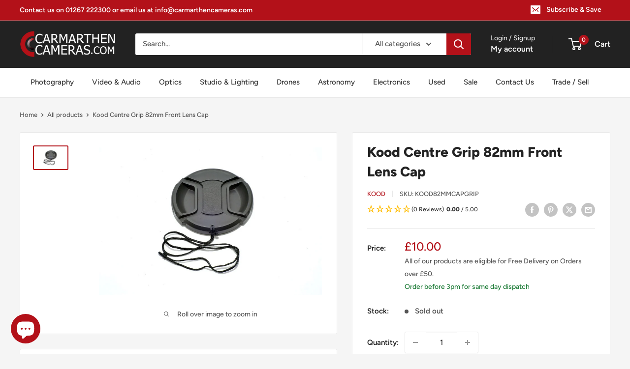

--- FILE ---
content_type: text/html; charset=utf-8
request_url: https://carmarthencameras.com/products/kood-centre-grip-82mm-front-lens-cap
body_size: 106780
content:
<!doctype html>

<html class="no-js" lang="en">
  <head>
 
<meta charset="utf-8">
    <meta name="viewport" content="width=device-width, initial-scale=1.0, height=device-height, minimum-scale=1.0, maximum-scale=1.0">
    <meta name="theme-color" content="#b31119">
    <meta name="msvalidate.01" content="88E0C89A35682A89BE6FF30CD55BDCD5" />
    <meta http-equiv="X-Clacks-Overhead" content="GNU Terry Pratchett" /><title>Kood Centre Grip 82mm Front Lens Cap
</title><meta name="description" content="Kood Centre Grip 82mm Front Lens Cap The Kood Centre Grip 82mm Front Lens Cap is a practical and reliable accessory designed to protect the front element of your lens from dust, dirt, and scratches. Its centre-pinch design ensures a secure fit and easy handling, making it a must-have for photographers. Key Features Sec"><link rel="canonical" href="https://carmarthencameras.com/products/kood-centre-grip-82mm-front-lens-cap">

            <!-- Be sure to replace ENTER_MERCHANT_CLIENT_ID_HERE
with your seller account's client ID. You should
use a Sandbox client ID for development and testing,
and a production client ID for your live site.
-->

<script
    src="https://www.paypal.com/sdk/js?client-id=ATS0CNHRnMFZ-qIQ3uwSth3mGhcLxayeQILpbnmSeNZMhvut2ipZn0XVyytBUPgSzmgrwkwZ-L-Y9q6D&components=messages"
    data-namespace="PayPalSDK">
</script>

    <!-- Google Tag Manager -->
<script>(function(w,d,s,l,i){w[l]=w[l]||[];w[l].push({'gtm.start':
new Date().getTime(),event:'gtm.js'});var f=d.getElementsByTagName(s)[0],
j=d.createElement(s),dl=l!='dataLayer'?'&l='+l:'';j.async=true;j.src=
'https://www.googletagmanager.com/gtm.js?id='+i+dl;f.parentNode.insertBefore(j,f);
})(window,document,'script','dataLayer','GTM-5R3LNZQ');</script>
<!-- End Google Tag Manager --><link rel="shortcut icon" href="//carmarthencameras.com/cdn/shop/files/FAVICON_b9f643a9-a0ae-4465-9120-1a4d7f3656e8_96x96.png?v=1670598016" type="image/png"><link rel="preload" as="style" href="//carmarthencameras.com/cdn/shop/t/84/assets/theme.css?v=146377760839267430941761231794">
    <link rel="preload" as="script" href="//carmarthencameras.com/cdn/shop/t/84/assets/theme.js?v=179372540479631345661741253700">
    <link rel="preconnect" href="https://cdn.shopify.com">
    <link rel="preconnect" href="https://fonts.shopifycdn.com">
    <link rel="dns-prefetch" href="https://productreviews.shopifycdn.com">
    <link rel="dns-prefetch" href="https://ajax.googleapis.com">
    <link rel="dns-prefetch" href="https://maps.googleapis.com">
    <link rel="dns-prefetch" href="https://maps.gstatic.com">

    <meta property="og:type" content="product">
  <meta property="og:title" content="Kood Centre Grip 82mm Front Lens Cap"><meta property="og:image" content="http://carmarthencameras.com/cdn/shop/products/ascg58_2_1_1_1_1_1_1_1_1_1_1_1_2_3_1_1_1_1_1_1.jpg?v=1654868416">
    <meta property="og:image:secure_url" content="https://carmarthencameras.com/cdn/shop/products/ascg58_2_1_1_1_1_1_1_1_1_1_1_1_2_3_1_1_1_1_1_1.jpg?v=1654868416">
    <meta property="og:image:width" content="800">
    <meta property="og:image:height" content="532"><meta property="product:price:amount" content="10.00">
  <meta property="product:price:currency" content="GBP"><meta property="og:description" content="Kood Centre Grip 82mm Front Lens Cap The Kood Centre Grip 82mm Front Lens Cap is a practical and reliable accessory designed to protect the front element of your lens from dust, dirt, and scratches. Its centre-pinch design ensures a secure fit and easy handling, making it a must-have for photographers. Key Features Sec"><meta property="og:url" content="https://carmarthencameras.com/products/kood-centre-grip-82mm-front-lens-cap">
<meta property="og:site_name" content="Carmarthen Camera Centre"><meta name="twitter:card" content="summary"><meta name="twitter:title" content="Kood Centre Grip 82mm Front Lens Cap">
  <meta name="twitter:description" content="Kood Centre Grip 82mm Front Lens Cap The Kood Centre Grip 82mm Front Lens Cap is a practical and reliable accessory designed to protect the front element of your lens from dust, dirt, and scratches. Its centre-pinch design ensures a secure fit and easy handling, making it a must-have for photographers. Key Features Secure Protection: Shields your lens from dust, dirt, and accidental damage, prolonging its lifespan. Centre Grip Design: Allows for quick and easy attachment or removal, even with a lens hood in place. Wide Compatibility: Suitable for lenses with an 82mm filter thread, ensuring a snug and secure fit. Durable Construction: Made with high-quality materials for reliable and long-lasting performance. Why Choose the Kood Centre Grip 82mm Lens Cap? This lens cap offers an affordable and effective solution to keep your lens safe during storage or transport. Its">
  <meta name="twitter:image" content="https://carmarthencameras.com/cdn/shop/products/ascg58_2_1_1_1_1_1_1_1_1_1_1_1_2_3_1_1_1_1_1_1_600x600_crop_center.jpg?v=1654868416">
    <link rel="preload" href="//carmarthencameras.com/cdn/fonts/figtree/figtree_n8.9ff6d071825a72d8671959a058f3e57a9f1ff61f.woff2" as="font" type="font/woff2" crossorigin><link rel="preload" href="//carmarthencameras.com/cdn/fonts/figtree/figtree_n5.3b6b7df38aa5986536945796e1f947445832047c.woff2" as="font" type="font/woff2" crossorigin><style>
  @font-face {
  font-family: Figtree;
  font-weight: 800;
  font-style: normal;
  font-display: swap;
  src: url("//carmarthencameras.com/cdn/fonts/figtree/figtree_n8.9ff6d071825a72d8671959a058f3e57a9f1ff61f.woff2") format("woff2"),
       url("//carmarthencameras.com/cdn/fonts/figtree/figtree_n8.717cfbca15cfe9904984ba933599ab134f457561.woff") format("woff");
}

  @font-face {
  font-family: Figtree;
  font-weight: 500;
  font-style: normal;
  font-display: swap;
  src: url("//carmarthencameras.com/cdn/fonts/figtree/figtree_n5.3b6b7df38aa5986536945796e1f947445832047c.woff2") format("woff2"),
       url("//carmarthencameras.com/cdn/fonts/figtree/figtree_n5.f26bf6dcae278b0ed902605f6605fa3338e81dab.woff") format("woff");
}

@font-face {
  font-family: Figtree;
  font-weight: 600;
  font-style: normal;
  font-display: swap;
  src: url("//carmarthencameras.com/cdn/fonts/figtree/figtree_n6.9d1ea52bb49a0a86cfd1b0383d00f83d3fcc14de.woff2") format("woff2"),
       url("//carmarthencameras.com/cdn/fonts/figtree/figtree_n6.f0fcdea525a0e47b2ae4ab645832a8e8a96d31d3.woff") format("woff");
}

@font-face {
  font-family: Figtree;
  font-weight: 800;
  font-style: italic;
  font-display: swap;
  src: url("//carmarthencameras.com/cdn/fonts/figtree/figtree_i8.02c752aa45f8bfed6242103af0fc34886d746eb5.woff2") format("woff2"),
       url("//carmarthencameras.com/cdn/fonts/figtree/figtree_i8.f1742e2cfd8cc8b67d71cdb4f81b9a94bc054d9a.woff") format("woff");
}


  @font-face {
  font-family: Figtree;
  font-weight: 700;
  font-style: normal;
  font-display: swap;
  src: url("//carmarthencameras.com/cdn/fonts/figtree/figtree_n7.2fd9bfe01586148e644724096c9d75e8c7a90e55.woff2") format("woff2"),
       url("//carmarthencameras.com/cdn/fonts/figtree/figtree_n7.ea05de92d862f9594794ab281c4c3a67501ef5fc.woff") format("woff");
}

  @font-face {
  font-family: Figtree;
  font-weight: 500;
  font-style: italic;
  font-display: swap;
  src: url("//carmarthencameras.com/cdn/fonts/figtree/figtree_i5.969396f679a62854cf82dbf67acc5721e41351f0.woff2") format("woff2"),
       url("//carmarthencameras.com/cdn/fonts/figtree/figtree_i5.93bc1cad6c73ca9815f9777c49176dfc9d2890dd.woff") format("woff");
}

  @font-face {
  font-family: Figtree;
  font-weight: 700;
  font-style: italic;
  font-display: swap;
  src: url("//carmarthencameras.com/cdn/fonts/figtree/figtree_i7.06add7096a6f2ab742e09ec7e498115904eda1fe.woff2") format("woff2"),
       url("//carmarthencameras.com/cdn/fonts/figtree/figtree_i7.ee584b5fcaccdbb5518c0228158941f8df81b101.woff") format("woff");
}


  :root {
    --default-text-font-size : 15px;
    --base-text-font-size    : 15px;
    --heading-font-family    : Figtree, sans-serif;
    --heading-font-weight    : 800;
    --heading-font-style     : normal;
    --text-font-family       : Figtree, sans-serif;
    --text-font-weight       : 500;
    --text-font-style        : normal;
    --text-font-bolder-weight: 600;
    --text-link-decoration   : underline;

    --text-color               : #555555;
    --text-color-rgb           : 85, 85, 85;
    --heading-color            : #222222;
    --border-color             : #e8e8e8;
    --border-color-rgb         : 232, 232, 232;
    --form-border-color        : #dbdbdb;
    --accent-color             : #b31119;
    --accent-color-rgb         : 179, 17, 25;
    --link-color               : #b31119;
    --link-color-hover         : #6d0a0f;
    --background               : #f5f5f5;
    --secondary-background     : #ffffff;
    --secondary-background-rgb : 255, 255, 255;
    --accent-background        : rgba(179, 17, 25, 0.08);

    --input-background: #ffffff;

    --error-color       : #cf0e0e;
    --error-background  : rgba(207, 14, 14, 0.07);
    --success-color     : #1c7b36;
    --success-background: rgba(28, 123, 54, 0.11);

    --primary-button-background      : #b31119;
    --primary-button-background-rgb  : 179, 17, 25;
    --primary-button-text-color      : #ffffff;
    --secondary-button-background    : #222222;
    --secondary-button-background-rgb: 34, 34, 34;
    --secondary-button-text-color    : #ffffff;

    --header-background      : #222222;
    --header-text-color      : #ffffff;
    --header-light-text-color: #e8e8e8;
    --header-border-color    : rgba(232, 232, 232, 0.3);
    --header-accent-color    : #b31119;

    --footer-background-color:    #222222;
    --footer-heading-text-color:  #ffffff;
    --footer-body-text-color:     #ffffff;
    --footer-body-text-color-rgb: 255, 255, 255;
    --footer-accent-color:        #b31119;
    --footer-accent-color-rgb:    179, 17, 25;
    --footer-border:              none;
    
    --flickity-arrow-color: #b5b5b5;--product-on-sale-accent           : #b31119;
    --product-on-sale-accent-rgb       : 179, 17, 25;
    --product-on-sale-color            : #ffffff;
    --product-in-stock-color           : #1c7b36;
    --product-low-stock-color          : #1c7b36;
    --product-sold-out-color           : #8a9297;
    --product-custom-label-1-background: #3f6ab1;
    --product-custom-label-1-color     : #ffffff;
    --product-custom-label-2-background: #8a44ae;
    --product-custom-label-2-color     : #ffffff;
    --product-review-star-color        : #ffbd00;

    --mobile-container-gutter : 20px;
    --desktop-container-gutter: 40px;

    /* Shopify related variables */
    --payment-terms-background-color: #f5f5f5;
  }
</style>

<script>
  // IE11 does not have support for CSS variables, so we have to polyfill them
  if (!(((window || {}).CSS || {}).supports && window.CSS.supports('(--a: 0)'))) {
    const script = document.createElement('script');
    script.type = 'text/javascript';
    script.src = 'https://cdn.jsdelivr.net/npm/css-vars-ponyfill@2';
    script.onload = function() {
      cssVars({});
    };

    document.getElementsByTagName('head')[0].appendChild(script);
  }
</script>


    <script>window.performance && window.performance.mark && window.performance.mark('shopify.content_for_header.start');</script><meta name="google-site-verification" content="Za7vWL05pphAf7E186hHN2N-62LLewDitvISFApbO1M">
<meta name="facebook-domain-verification" content="861wp6xyt6hqulbhfup6pcd0zkoi4t">
<meta id="shopify-digital-wallet" name="shopify-digital-wallet" content="/55496573025/digital_wallets/dialog">
<meta name="shopify-checkout-api-token" content="731a01c0a335d31008568a22f34fa6cd">
<meta id="in-context-paypal-metadata" data-shop-id="55496573025" data-venmo-supported="false" data-environment="production" data-locale="en_US" data-paypal-v4="true" data-currency="GBP">
<link rel="alternate" type="application/json+oembed" href="https://carmarthencameras.com/products/kood-centre-grip-82mm-front-lens-cap.oembed">
<script async="async" src="/checkouts/internal/preloads.js?locale=en-GB"></script>
<script id="apple-pay-shop-capabilities" type="application/json">{"shopId":55496573025,"countryCode":"GB","currencyCode":"GBP","merchantCapabilities":["supports3DS"],"merchantId":"gid:\/\/shopify\/Shop\/55496573025","merchantName":"Carmarthen Camera Centre","requiredBillingContactFields":["postalAddress","email","phone"],"requiredShippingContactFields":["postalAddress","email","phone"],"shippingType":"shipping","supportedNetworks":["visa","maestro","masterCard","amex","discover","elo"],"total":{"type":"pending","label":"Carmarthen Camera Centre","amount":"1.00"},"shopifyPaymentsEnabled":true,"supportsSubscriptions":true}</script>
<script id="shopify-features" type="application/json">{"accessToken":"731a01c0a335d31008568a22f34fa6cd","betas":["rich-media-storefront-analytics"],"domain":"carmarthencameras.com","predictiveSearch":true,"shopId":55496573025,"locale":"en"}</script>
<script>var Shopify = Shopify || {};
Shopify.shop = "carmarthencameras.myshopify.com";
Shopify.locale = "en";
Shopify.currency = {"active":"GBP","rate":"1.0"};
Shopify.country = "GB";
Shopify.theme = {"name":"Production V2 - Version 4.2.3","id":125036855393,"schema_name":"Warehouse","schema_version":"4.2.3","theme_store_id":871,"role":"main"};
Shopify.theme.handle = "null";
Shopify.theme.style = {"id":null,"handle":null};
Shopify.cdnHost = "carmarthencameras.com/cdn";
Shopify.routes = Shopify.routes || {};
Shopify.routes.root = "/";</script>
<script type="module">!function(o){(o.Shopify=o.Shopify||{}).modules=!0}(window);</script>
<script>!function(o){function n(){var o=[];function n(){o.push(Array.prototype.slice.apply(arguments))}return n.q=o,n}var t=o.Shopify=o.Shopify||{};t.loadFeatures=n(),t.autoloadFeatures=n()}(window);</script>
<script id="shop-js-analytics" type="application/json">{"pageType":"product"}</script>
<script defer="defer" async type="module" src="//carmarthencameras.com/cdn/shopifycloud/shop-js/modules/v2/client.init-shop-cart-sync_BApSsMSl.en.esm.js"></script>
<script defer="defer" async type="module" src="//carmarthencameras.com/cdn/shopifycloud/shop-js/modules/v2/chunk.common_CBoos6YZ.esm.js"></script>
<script type="module">
  await import("//carmarthencameras.com/cdn/shopifycloud/shop-js/modules/v2/client.init-shop-cart-sync_BApSsMSl.en.esm.js");
await import("//carmarthencameras.com/cdn/shopifycloud/shop-js/modules/v2/chunk.common_CBoos6YZ.esm.js");

  window.Shopify.SignInWithShop?.initShopCartSync?.({"fedCMEnabled":true,"windoidEnabled":true});

</script>
<script>(function() {
  var isLoaded = false;
  function asyncLoad() {
    if (isLoaded) return;
    isLoaded = true;
    var urls = ["https:\/\/chimpstatic.com\/mcjs-connected\/js\/users\/1485519c54358a784b4370c8d\/bd88bc15da37da5e3e01479fd.js?shop=carmarthencameras.myshopify.com"];
    for (var i = 0; i < urls.length; i++) {
      var s = document.createElement('script');
      s.type = 'text/javascript';
      s.async = true;
      s.src = urls[i];
      var x = document.getElementsByTagName('script')[0];
      x.parentNode.insertBefore(s, x);
    }
  };
  if(window.attachEvent) {
    window.attachEvent('onload', asyncLoad);
  } else {
    window.addEventListener('load', asyncLoad, false);
  }
})();</script>
<script id="__st">var __st={"a":55496573025,"offset":0,"reqid":"77f0eb4e-fdd1-44b9-a176-f0af29618571-1768866534","pageurl":"carmarthencameras.com\/products\/kood-centre-grip-82mm-front-lens-cap","u":"7c023a8741da","p":"product","rtyp":"product","rid":6801674502241};</script>
<script>window.ShopifyPaypalV4VisibilityTracking = true;</script>
<script id="captcha-bootstrap">!function(){'use strict';const t='contact',e='account',n='new_comment',o=[[t,t],['blogs',n],['comments',n],[t,'customer']],c=[[e,'customer_login'],[e,'guest_login'],[e,'recover_customer_password'],[e,'create_customer']],r=t=>t.map((([t,e])=>`form[action*='/${t}']:not([data-nocaptcha='true']) input[name='form_type'][value='${e}']`)).join(','),a=t=>()=>t?[...document.querySelectorAll(t)].map((t=>t.form)):[];function s(){const t=[...o],e=r(t);return a(e)}const i='password',u='form_key',d=['recaptcha-v3-token','g-recaptcha-response','h-captcha-response',i],f=()=>{try{return window.sessionStorage}catch{return}},m='__shopify_v',_=t=>t.elements[u];function p(t,e,n=!1){try{const o=window.sessionStorage,c=JSON.parse(o.getItem(e)),{data:r}=function(t){const{data:e,action:n}=t;return t[m]||n?{data:e,action:n}:{data:t,action:n}}(c);for(const[e,n]of Object.entries(r))t.elements[e]&&(t.elements[e].value=n);n&&o.removeItem(e)}catch(o){console.error('form repopulation failed',{error:o})}}const l='form_type',E='cptcha';function T(t){t.dataset[E]=!0}const w=window,h=w.document,L='Shopify',v='ce_forms',y='captcha';let A=!1;((t,e)=>{const n=(g='f06e6c50-85a8-45c8-87d0-21a2b65856fe',I='https://cdn.shopify.com/shopifycloud/storefront-forms-hcaptcha/ce_storefront_forms_captcha_hcaptcha.v1.5.2.iife.js',D={infoText:'Protected by hCaptcha',privacyText:'Privacy',termsText:'Terms'},(t,e,n)=>{const o=w[L][v],c=o.bindForm;if(c)return c(t,g,e,D).then(n);var r;o.q.push([[t,g,e,D],n]),r=I,A||(h.body.append(Object.assign(h.createElement('script'),{id:'captcha-provider',async:!0,src:r})),A=!0)});var g,I,D;w[L]=w[L]||{},w[L][v]=w[L][v]||{},w[L][v].q=[],w[L][y]=w[L][y]||{},w[L][y].protect=function(t,e){n(t,void 0,e),T(t)},Object.freeze(w[L][y]),function(t,e,n,w,h,L){const[v,y,A,g]=function(t,e,n){const i=e?o:[],u=t?c:[],d=[...i,...u],f=r(d),m=r(i),_=r(d.filter((([t,e])=>n.includes(e))));return[a(f),a(m),a(_),s()]}(w,h,L),I=t=>{const e=t.target;return e instanceof HTMLFormElement?e:e&&e.form},D=t=>v().includes(t);t.addEventListener('submit',(t=>{const e=I(t);if(!e)return;const n=D(e)&&!e.dataset.hcaptchaBound&&!e.dataset.recaptchaBound,o=_(e),c=g().includes(e)&&(!o||!o.value);(n||c)&&t.preventDefault(),c&&!n&&(function(t){try{if(!f())return;!function(t){const e=f();if(!e)return;const n=_(t);if(!n)return;const o=n.value;o&&e.removeItem(o)}(t);const e=Array.from(Array(32),(()=>Math.random().toString(36)[2])).join('');!function(t,e){_(t)||t.append(Object.assign(document.createElement('input'),{type:'hidden',name:u})),t.elements[u].value=e}(t,e),function(t,e){const n=f();if(!n)return;const o=[...t.querySelectorAll(`input[type='${i}']`)].map((({name:t})=>t)),c=[...d,...o],r={};for(const[a,s]of new FormData(t).entries())c.includes(a)||(r[a]=s);n.setItem(e,JSON.stringify({[m]:1,action:t.action,data:r}))}(t,e)}catch(e){console.error('failed to persist form',e)}}(e),e.submit())}));const S=(t,e)=>{t&&!t.dataset[E]&&(n(t,e.some((e=>e===t))),T(t))};for(const o of['focusin','change'])t.addEventListener(o,(t=>{const e=I(t);D(e)&&S(e,y())}));const B=e.get('form_key'),M=e.get(l),P=B&&M;t.addEventListener('DOMContentLoaded',(()=>{const t=y();if(P)for(const e of t)e.elements[l].value===M&&p(e,B);[...new Set([...A(),...v().filter((t=>'true'===t.dataset.shopifyCaptcha))])].forEach((e=>S(e,t)))}))}(h,new URLSearchParams(w.location.search),n,t,e,['guest_login'])})(!0,!0)}();</script>
<script integrity="sha256-4kQ18oKyAcykRKYeNunJcIwy7WH5gtpwJnB7kiuLZ1E=" data-source-attribution="shopify.loadfeatures" defer="defer" src="//carmarthencameras.com/cdn/shopifycloud/storefront/assets/storefront/load_feature-a0a9edcb.js" crossorigin="anonymous"></script>
<script data-source-attribution="shopify.dynamic_checkout.dynamic.init">var Shopify=Shopify||{};Shopify.PaymentButton=Shopify.PaymentButton||{isStorefrontPortableWallets:!0,init:function(){window.Shopify.PaymentButton.init=function(){};var t=document.createElement("script");t.src="https://carmarthencameras.com/cdn/shopifycloud/portable-wallets/latest/portable-wallets.en.js",t.type="module",document.head.appendChild(t)}};
</script>
<script data-source-attribution="shopify.dynamic_checkout.buyer_consent">
  function portableWalletsHideBuyerConsent(e){var t=document.getElementById("shopify-buyer-consent"),n=document.getElementById("shopify-subscription-policy-button");t&&n&&(t.classList.add("hidden"),t.setAttribute("aria-hidden","true"),n.removeEventListener("click",e))}function portableWalletsShowBuyerConsent(e){var t=document.getElementById("shopify-buyer-consent"),n=document.getElementById("shopify-subscription-policy-button");t&&n&&(t.classList.remove("hidden"),t.removeAttribute("aria-hidden"),n.addEventListener("click",e))}window.Shopify?.PaymentButton&&(window.Shopify.PaymentButton.hideBuyerConsent=portableWalletsHideBuyerConsent,window.Shopify.PaymentButton.showBuyerConsent=portableWalletsShowBuyerConsent);
</script>
<script>
  function portableWalletsCleanup(e){e&&e.src&&console.error("Failed to load portable wallets script "+e.src);var t=document.querySelectorAll("shopify-accelerated-checkout .shopify-payment-button__skeleton, shopify-accelerated-checkout-cart .wallet-cart-button__skeleton"),e=document.getElementById("shopify-buyer-consent");for(let e=0;e<t.length;e++)t[e].remove();e&&e.remove()}function portableWalletsNotLoadedAsModule(e){e instanceof ErrorEvent&&"string"==typeof e.message&&e.message.includes("import.meta")&&"string"==typeof e.filename&&e.filename.includes("portable-wallets")&&(window.removeEventListener("error",portableWalletsNotLoadedAsModule),window.Shopify.PaymentButton.failedToLoad=e,"loading"===document.readyState?document.addEventListener("DOMContentLoaded",window.Shopify.PaymentButton.init):window.Shopify.PaymentButton.init())}window.addEventListener("error",portableWalletsNotLoadedAsModule);
</script>

<script type="module" src="https://carmarthencameras.com/cdn/shopifycloud/portable-wallets/latest/portable-wallets.en.js" onError="portableWalletsCleanup(this)" crossorigin="anonymous"></script>
<script nomodule>
  document.addEventListener("DOMContentLoaded", portableWalletsCleanup);
</script>

<script id='scb4127' type='text/javascript' async='' src='https://carmarthencameras.com/cdn/shopifycloud/privacy-banner/storefront-banner.js'></script><link id="shopify-accelerated-checkout-styles" rel="stylesheet" media="screen" href="https://carmarthencameras.com/cdn/shopifycloud/portable-wallets/latest/accelerated-checkout-backwards-compat.css" crossorigin="anonymous">
<style id="shopify-accelerated-checkout-cart">
        #shopify-buyer-consent {
  margin-top: 1em;
  display: inline-block;
  width: 100%;
}

#shopify-buyer-consent.hidden {
  display: none;
}

#shopify-subscription-policy-button {
  background: none;
  border: none;
  padding: 0;
  text-decoration: underline;
  font-size: inherit;
  cursor: pointer;
}

#shopify-subscription-policy-button::before {
  box-shadow: none;
}

      </style>

<script>window.performance && window.performance.mark && window.performance.mark('shopify.content_for_header.end');</script>

    <link rel="stylesheet" href="//carmarthencameras.com/cdn/shop/t/84/assets/bootstrap-grid.css?v=61419">
    <link rel="stylesheet" href="//carmarthencameras.com/cdn/shop/t/84/assets/theme.css?v=146377760839267430941761231794">

    
  <script type="application/ld+json">
  {
    "@context": "https://schema.org",
    "@type": "Product",
    "productID": 6801674502241,
    "offers": [{
          "@type": "Offer",
          "name": "Default Title",
          "availability":"https://schema.org/OutOfStock",
          "price": 10.0,
          "priceCurrency": "GBP",
          "priceValidUntil": "2026-01-29","sku": "KOOD82MMCAPGRIP",
            "gtin13": "5055290622925",
          "url": "/products/kood-centre-grip-82mm-front-lens-cap?variant=40066280325217"
        }
],"brand": {
      "@type": "Brand",
      "name": "Kood"
    },
    "name": "Kood Centre Grip 82mm Front Lens Cap",
    "description": "Kood Centre Grip 82mm Front Lens Cap\nThe Kood Centre Grip 82mm Front Lens Cap is a practical and reliable accessory designed to protect the front element of your lens from dust, dirt, and scratches. Its centre-pinch design ensures a secure fit and easy handling, making it a must-have for photographers.\nKey Features\n\n\nSecure Protection:\n\nShields your lens from dust, dirt, and accidental damage, prolonging its lifespan.\n\n\n\nCentre Grip Design:\n\nAllows for quick and easy attachment or removal, even with a lens hood in place.\n\n\n\nWide Compatibility:\n\nSuitable for lenses with an 82mm filter thread, ensuring a snug and secure fit.\n\n\n\nDurable Construction:\n\nMade with high-quality materials for reliable and long-lasting performance.\n\n\n\nWhy Choose the Kood Centre Grip 82mm Lens Cap?\nThis lens cap offers an affordable and effective solution to keep your lens safe during storage or transport. Its practical design ensures convenience and dependable protection for your valuable equipment.\nProtect your lens with the Kood Centre Grip 82mm Front Lens Cap – order now for essential lens care!",
    "category": "Lens Caps",
    "url": "/products/kood-centre-grip-82mm-front-lens-cap",
    "sku": "KOOD82MMCAPGRIP",
    "image": {
      "@type": "ImageObject",
      "url": "https://carmarthencameras.com/cdn/shop/products/ascg58_2_1_1_1_1_1_1_1_1_1_1_1_2_3_1_1_1_1_1_1.jpg?v=1654868416&width=1024",
      "image": "https://carmarthencameras.com/cdn/shop/products/ascg58_2_1_1_1_1_1_1_1_1_1_1_1_2_3_1_1_1_1_1_1.jpg?v=1654868416&width=1024",
      "name": "Product Image of Kood Centre Grip 82mm Front Lens Cap",
      "width": "1024",
      "height": "1024"
    }
  }
  </script>



  <script type="application/ld+json">
  {
    "@context": "https://schema.org",
    "@type": "BreadcrumbList",
  "itemListElement": [{
      "@type": "ListItem",
      "position": 1,
      "name": "Home",
      "item": "https://carmarthencameras.com"
    },{
          "@type": "ListItem",
          "position": 2,
          "name": "Kood Centre Grip 82mm Front Lens Cap",
          "item": "https://carmarthencameras.com/products/kood-centre-grip-82mm-front-lens-cap"
        }]
  }
  </script>



    <script>
      // This allows to expose several variables to the global scope, to be used in scripts
      window.theme = {
        pageType: "product",
        cartCount: 0,
        moneyFormat: "£{{amount}}",
        moneyWithCurrencyFormat: "£{{amount}} GBP",
        currencyCodeEnabled: false,
        showDiscount: false,
        discountMode: "saving",
        cartType: "drawer"
      };

      window.routes = {
        rootUrl: "\/",
        rootUrlWithoutSlash: '',
        cartUrl: "\/cart",
        cartAddUrl: "\/cart\/add",
        cartChangeUrl: "\/cart\/change",
        searchUrl: "\/search",
        productRecommendationsUrl: "\/recommendations\/products"
      };

      window.languages = {
        productRegularPrice: "Regular price",
        productSalePrice: "Sale price",
        collectionOnSaleLabel: "Save {{savings}}",
        productFormUnavailable: "Unavailable",
        productFormAddToCart: "Add to cart",
        productFormPreOrder: "Pre-order",
        productFormSoldOut: "Sold out",
        productAdded: "Product has been added to your cart",
        productAddedShort: "Added!",
        shippingEstimatorNoResults: "No shipping could be found for your address.",
        shippingEstimatorOneResult: "There is one shipping rate for your address:",
        shippingEstimatorMultipleResults: "There are {{count}} shipping rates for your address:",
        shippingEstimatorErrors: "There are some errors:"
      };

      document.documentElement.className = document.documentElement.className.replace('no-js', 'js');
    </script><script src="//carmarthencameras.com/cdn/shop/t/84/assets/theme.js?v=179372540479631345661741253700" defer></script>
    <script src="//carmarthencameras.com/cdn/shop/t/84/assets/custom.js?v=102476495355921946141741253700" defer></script><script>
        (function () {
          window.onpageshow = function() {
            // We force re-freshing the cart content onpageshow, as most browsers will serve a cache copy when hitting the
            // back button, which cause staled data
            document.documentElement.dispatchEvent(new CustomEvent('cart:refresh', {
              bubbles: true,
              detail: {scrollToTop: false}
            }));
          };
        })();
      </script>





  <script src="//carmarthencameras.com/cdn/shop/t/84/assets/qikify-auto-hide.js?v=100155469330614306991741253700" type="text/javascript"></script>
<!-- BEGIN app block: shopify://apps/flair/blocks/init/51d5ae10-f90f-4540-9ec6-f09f14107bf4 --><!-- BEGIN app snippet: init --><script>  (function() {    function l(url, onload) {      var script = document.createElement("script");      script.src = url;      script.async = true;      script.onload = onload;      document.head.appendChild(script);    }function g3() {      let d ={"config":{  "storefront_token":"6072c0d53e8f260b486b37b8ac183776",  "_":1},"current":{"collection_id":"",  "country":"GB",  "currency":"GBP","money_format":"£{{amount}}",  "page_type":"product",  "product_id":"6801674502241",  "shopify_domain":"carmarthencameras.myshopify.com",  "_":1}};      l("https://cdn.shopify.com/extensions/019a7387-b640-7f63-aab2-9805ebe6be4c/flair-theme-app-38/assets/flair_gen3.js", () => {        FlairApp.init(d);      });    }g3();})()</script><!-- END app snippet --><!-- generated: 2026-01-19 23:48:54 +0000 -->

<!-- END app block --><!-- BEGIN app block: shopify://apps/microsoft-clarity/blocks/clarity_js/31c3d126-8116-4b4a-8ba1-baeda7c4aeea -->
<script type="text/javascript">
  (function (c, l, a, r, i, t, y) {
    c[a] = c[a] || function () { (c[a].q = c[a].q || []).push(arguments); };
    t = l.createElement(r); t.async = 1; t.src = "https://www.clarity.ms/tag/" + i + "?ref=shopify";
    y = l.getElementsByTagName(r)[0]; y.parentNode.insertBefore(t, y);

    c.Shopify.loadFeatures([{ name: "consent-tracking-api", version: "0.1" }], error => {
      if (error) {
        console.error("Error loading Shopify features:", error);
        return;
      }

      c[a]('consentv2', {
        ad_Storage: c.Shopify.customerPrivacy.marketingAllowed() ? "granted" : "denied",
        analytics_Storage: c.Shopify.customerPrivacy.analyticsProcessingAllowed() ? "granted" : "denied",
      });
    });

    l.addEventListener("visitorConsentCollected", function (e) {
      c[a]('consentv2', {
        ad_Storage: e.detail.marketingAllowed ? "granted" : "denied",
        analytics_Storage: e.detail.analyticsAllowed ? "granted" : "denied",
      });
    });
  })(window, document, "clarity", "script", "t5wu364jxa");
</script>



<!-- END app block --><script src="https://cdn.shopify.com/extensions/19689677-6488-4a31-adf3-fcf4359c5fd9/forms-2295/assets/shopify-forms-loader.js" type="text/javascript" defer="defer"></script>
<script src="https://cdn.shopify.com/extensions/019b979b-238a-7e17-847d-ec6cb3db4951/preorderfrontend-174/assets/globo.preorder.min.js" type="text/javascript" defer="defer"></script>
<script src="https://cdn.shopify.com/extensions/e4b3a77b-20c9-4161-b1bb-deb87046128d/inbox-1253/assets/inbox-chat-loader.js" type="text/javascript" defer="defer"></script>
<link href="https://monorail-edge.shopifysvc.com" rel="dns-prefetch">
<script>(function(){if ("sendBeacon" in navigator && "performance" in window) {try {var session_token_from_headers = performance.getEntriesByType('navigation')[0].serverTiming.find(x => x.name == '_s').description;} catch {var session_token_from_headers = undefined;}var session_cookie_matches = document.cookie.match(/_shopify_s=([^;]*)/);var session_token_from_cookie = session_cookie_matches && session_cookie_matches.length === 2 ? session_cookie_matches[1] : "";var session_token = session_token_from_headers || session_token_from_cookie || "";function handle_abandonment_event(e) {var entries = performance.getEntries().filter(function(entry) {return /monorail-edge.shopifysvc.com/.test(entry.name);});if (!window.abandonment_tracked && entries.length === 0) {window.abandonment_tracked = true;var currentMs = Date.now();var navigation_start = performance.timing.navigationStart;var payload = {shop_id: 55496573025,url: window.location.href,navigation_start,duration: currentMs - navigation_start,session_token,page_type: "product"};window.navigator.sendBeacon("https://monorail-edge.shopifysvc.com/v1/produce", JSON.stringify({schema_id: "online_store_buyer_site_abandonment/1.1",payload: payload,metadata: {event_created_at_ms: currentMs,event_sent_at_ms: currentMs}}));}}window.addEventListener('pagehide', handle_abandonment_event);}}());</script>
<script id="web-pixels-manager-setup">(function e(e,d,r,n,o){if(void 0===o&&(o={}),!Boolean(null===(a=null===(i=window.Shopify)||void 0===i?void 0:i.analytics)||void 0===a?void 0:a.replayQueue)){var i,a;window.Shopify=window.Shopify||{};var t=window.Shopify;t.analytics=t.analytics||{};var s=t.analytics;s.replayQueue=[],s.publish=function(e,d,r){return s.replayQueue.push([e,d,r]),!0};try{self.performance.mark("wpm:start")}catch(e){}var l=function(){var e={modern:/Edge?\/(1{2}[4-9]|1[2-9]\d|[2-9]\d{2}|\d{4,})\.\d+(\.\d+|)|Firefox\/(1{2}[4-9]|1[2-9]\d|[2-9]\d{2}|\d{4,})\.\d+(\.\d+|)|Chrom(ium|e)\/(9{2}|\d{3,})\.\d+(\.\d+|)|(Maci|X1{2}).+ Version\/(15\.\d+|(1[6-9]|[2-9]\d|\d{3,})\.\d+)([,.]\d+|)( \(\w+\)|)( Mobile\/\w+|) Safari\/|Chrome.+OPR\/(9{2}|\d{3,})\.\d+\.\d+|(CPU[ +]OS|iPhone[ +]OS|CPU[ +]iPhone|CPU IPhone OS|CPU iPad OS)[ +]+(15[._]\d+|(1[6-9]|[2-9]\d|\d{3,})[._]\d+)([._]\d+|)|Android:?[ /-](13[3-9]|1[4-9]\d|[2-9]\d{2}|\d{4,})(\.\d+|)(\.\d+|)|Android.+Firefox\/(13[5-9]|1[4-9]\d|[2-9]\d{2}|\d{4,})\.\d+(\.\d+|)|Android.+Chrom(ium|e)\/(13[3-9]|1[4-9]\d|[2-9]\d{2}|\d{4,})\.\d+(\.\d+|)|SamsungBrowser\/([2-9]\d|\d{3,})\.\d+/,legacy:/Edge?\/(1[6-9]|[2-9]\d|\d{3,})\.\d+(\.\d+|)|Firefox\/(5[4-9]|[6-9]\d|\d{3,})\.\d+(\.\d+|)|Chrom(ium|e)\/(5[1-9]|[6-9]\d|\d{3,})\.\d+(\.\d+|)([\d.]+$|.*Safari\/(?![\d.]+ Edge\/[\d.]+$))|(Maci|X1{2}).+ Version\/(10\.\d+|(1[1-9]|[2-9]\d|\d{3,})\.\d+)([,.]\d+|)( \(\w+\)|)( Mobile\/\w+|) Safari\/|Chrome.+OPR\/(3[89]|[4-9]\d|\d{3,})\.\d+\.\d+|(CPU[ +]OS|iPhone[ +]OS|CPU[ +]iPhone|CPU IPhone OS|CPU iPad OS)[ +]+(10[._]\d+|(1[1-9]|[2-9]\d|\d{3,})[._]\d+)([._]\d+|)|Android:?[ /-](13[3-9]|1[4-9]\d|[2-9]\d{2}|\d{4,})(\.\d+|)(\.\d+|)|Mobile Safari.+OPR\/([89]\d|\d{3,})\.\d+\.\d+|Android.+Firefox\/(13[5-9]|1[4-9]\d|[2-9]\d{2}|\d{4,})\.\d+(\.\d+|)|Android.+Chrom(ium|e)\/(13[3-9]|1[4-9]\d|[2-9]\d{2}|\d{4,})\.\d+(\.\d+|)|Android.+(UC? ?Browser|UCWEB|U3)[ /]?(15\.([5-9]|\d{2,})|(1[6-9]|[2-9]\d|\d{3,})\.\d+)\.\d+|SamsungBrowser\/(5\.\d+|([6-9]|\d{2,})\.\d+)|Android.+MQ{2}Browser\/(14(\.(9|\d{2,})|)|(1[5-9]|[2-9]\d|\d{3,})(\.\d+|))(\.\d+|)|K[Aa][Ii]OS\/(3\.\d+|([4-9]|\d{2,})\.\d+)(\.\d+|)/},d=e.modern,r=e.legacy,n=navigator.userAgent;return n.match(d)?"modern":n.match(r)?"legacy":"unknown"}(),u="modern"===l?"modern":"legacy",c=(null!=n?n:{modern:"",legacy:""})[u],f=function(e){return[e.baseUrl,"/wpm","/b",e.hashVersion,"modern"===e.buildTarget?"m":"l",".js"].join("")}({baseUrl:d,hashVersion:r,buildTarget:u}),m=function(e){var d=e.version,r=e.bundleTarget,n=e.surface,o=e.pageUrl,i=e.monorailEndpoint;return{emit:function(e){var a=e.status,t=e.errorMsg,s=(new Date).getTime(),l=JSON.stringify({metadata:{event_sent_at_ms:s},events:[{schema_id:"web_pixels_manager_load/3.1",payload:{version:d,bundle_target:r,page_url:o,status:a,surface:n,error_msg:t},metadata:{event_created_at_ms:s}}]});if(!i)return console&&console.warn&&console.warn("[Web Pixels Manager] No Monorail endpoint provided, skipping logging."),!1;try{return self.navigator.sendBeacon.bind(self.navigator)(i,l)}catch(e){}var u=new XMLHttpRequest;try{return u.open("POST",i,!0),u.setRequestHeader("Content-Type","text/plain"),u.send(l),!0}catch(e){return console&&console.warn&&console.warn("[Web Pixels Manager] Got an unhandled error while logging to Monorail."),!1}}}}({version:r,bundleTarget:l,surface:e.surface,pageUrl:self.location.href,monorailEndpoint:e.monorailEndpoint});try{o.browserTarget=l,function(e){var d=e.src,r=e.async,n=void 0===r||r,o=e.onload,i=e.onerror,a=e.sri,t=e.scriptDataAttributes,s=void 0===t?{}:t,l=document.createElement("script"),u=document.querySelector("head"),c=document.querySelector("body");if(l.async=n,l.src=d,a&&(l.integrity=a,l.crossOrigin="anonymous"),s)for(var f in s)if(Object.prototype.hasOwnProperty.call(s,f))try{l.dataset[f]=s[f]}catch(e){}if(o&&l.addEventListener("load",o),i&&l.addEventListener("error",i),u)u.appendChild(l);else{if(!c)throw new Error("Did not find a head or body element to append the script");c.appendChild(l)}}({src:f,async:!0,onload:function(){if(!function(){var e,d;return Boolean(null===(d=null===(e=window.Shopify)||void 0===e?void 0:e.analytics)||void 0===d?void 0:d.initialized)}()){var d=window.webPixelsManager.init(e)||void 0;if(d){var r=window.Shopify.analytics;r.replayQueue.forEach((function(e){var r=e[0],n=e[1],o=e[2];d.publishCustomEvent(r,n,o)})),r.replayQueue=[],r.publish=d.publishCustomEvent,r.visitor=d.visitor,r.initialized=!0}}},onerror:function(){return m.emit({status:"failed",errorMsg:"".concat(f," has failed to load")})},sri:function(e){var d=/^sha384-[A-Za-z0-9+/=]+$/;return"string"==typeof e&&d.test(e)}(c)?c:"",scriptDataAttributes:o}),m.emit({status:"loading"})}catch(e){m.emit({status:"failed",errorMsg:(null==e?void 0:e.message)||"Unknown error"})}}})({shopId: 55496573025,storefrontBaseUrl: "https://carmarthencameras.com",extensionsBaseUrl: "https://extensions.shopifycdn.com/cdn/shopifycloud/web-pixels-manager",monorailEndpoint: "https://monorail-edge.shopifysvc.com/unstable/produce_batch",surface: "storefront-renderer",enabledBetaFlags: ["2dca8a86"],webPixelsConfigList: [{"id":"736591969","configuration":"{\"projectId\":\"t5wu364jxa\"}","eventPayloadVersion":"v1","runtimeContext":"STRICT","scriptVersion":"737156edc1fafd4538f270df27821f1c","type":"APP","apiClientId":240074326017,"privacyPurposes":[],"capabilities":["advanced_dom_events"],"dataSharingAdjustments":{"protectedCustomerApprovalScopes":["read_customer_personal_data"]}},{"id":"169869409","configuration":"{\"config\":\"{\\\"google_tag_ids\\\":[\\\"G-LLKMT7MJP7\\\",\\\"AW-978976836\\\",\\\"GT-T5P8RW7\\\"],\\\"target_country\\\":\\\"GB\\\",\\\"gtag_events\\\":[{\\\"type\\\":\\\"begin_checkout\\\",\\\"action_label\\\":[\\\"G-LLKMT7MJP7\\\",\\\"AW-978976836\\\/vW70CJqVjOADEMSA6NID\\\"]},{\\\"type\\\":\\\"search\\\",\\\"action_label\\\":[\\\"G-LLKMT7MJP7\\\",\\\"AW-978976836\\\/LRSwCJ2VjOADEMSA6NID\\\"]},{\\\"type\\\":\\\"view_item\\\",\\\"action_label\\\":[\\\"G-LLKMT7MJP7\\\",\\\"AW-978976836\\\/wnKSCI6SjOADEMSA6NID\\\",\\\"MC-YR9JZR45W2\\\"]},{\\\"type\\\":\\\"purchase\\\",\\\"action_label\\\":[\\\"G-LLKMT7MJP7\\\",\\\"AW-978976836\\\/S949CIuSjOADEMSA6NID\\\",\\\"MC-YR9JZR45W2\\\",\\\"AW-978976836\\\/EeuDCK_W7ZwCEMSA6NID\\\"]},{\\\"type\\\":\\\"page_view\\\",\\\"action_label\\\":[\\\"G-LLKMT7MJP7\\\",\\\"AW-978976836\\\/-vrsCIiSjOADEMSA6NID\\\",\\\"MC-YR9JZR45W2\\\",\\\"AW-978976836\\\/vEjDCJnHq6oZEMSA6NID\\\"]},{\\\"type\\\":\\\"add_payment_info\\\",\\\"action_label\\\":[\\\"G-LLKMT7MJP7\\\",\\\"AW-978976836\\\/BLFiCKCVjOADEMSA6NID\\\"]},{\\\"type\\\":\\\"add_to_cart\\\",\\\"action_label\\\":[\\\"G-LLKMT7MJP7\\\",\\\"AW-978976836\\\/KrhvCJGSjOADEMSA6NID\\\",\\\"AW-978976836\\\/t9HmCJPnoa4ZEMSA6NID\\\"]}],\\\"enable_monitoring_mode\\\":false}\"}","eventPayloadVersion":"v1","runtimeContext":"OPEN","scriptVersion":"b2a88bafab3e21179ed38636efcd8a93","type":"APP","apiClientId":1780363,"privacyPurposes":[],"dataSharingAdjustments":{"protectedCustomerApprovalScopes":["read_customer_address","read_customer_email","read_customer_name","read_customer_personal_data","read_customer_phone"]}},{"id":"67895393","configuration":"{\"pixel_id\":\"196289662480510\",\"pixel_type\":\"facebook_pixel\",\"metaapp_system_user_token\":\"-\"}","eventPayloadVersion":"v1","runtimeContext":"OPEN","scriptVersion":"ca16bc87fe92b6042fbaa3acc2fbdaa6","type":"APP","apiClientId":2329312,"privacyPurposes":["ANALYTICS","MARKETING","SALE_OF_DATA"],"dataSharingAdjustments":{"protectedCustomerApprovalScopes":["read_customer_address","read_customer_email","read_customer_name","read_customer_personal_data","read_customer_phone"]}},{"id":"shopify-app-pixel","configuration":"{}","eventPayloadVersion":"v1","runtimeContext":"STRICT","scriptVersion":"0450","apiClientId":"shopify-pixel","type":"APP","privacyPurposes":["ANALYTICS","MARKETING"]},{"id":"shopify-custom-pixel","eventPayloadVersion":"v1","runtimeContext":"LAX","scriptVersion":"0450","apiClientId":"shopify-pixel","type":"CUSTOM","privacyPurposes":["ANALYTICS","MARKETING"]}],isMerchantRequest: false,initData: {"shop":{"name":"Carmarthen Camera Centre","paymentSettings":{"currencyCode":"GBP"},"myshopifyDomain":"carmarthencameras.myshopify.com","countryCode":"GB","storefrontUrl":"https:\/\/carmarthencameras.com"},"customer":null,"cart":null,"checkout":null,"productVariants":[{"price":{"amount":10.0,"currencyCode":"GBP"},"product":{"title":"Kood Centre Grip 82mm Front Lens Cap","vendor":"Kood","id":"6801674502241","untranslatedTitle":"Kood Centre Grip 82mm Front Lens Cap","url":"\/products\/kood-centre-grip-82mm-front-lens-cap","type":"Lens Caps"},"id":"40066280325217","image":{"src":"\/\/carmarthencameras.com\/cdn\/shop\/products\/ascg58_2_1_1_1_1_1_1_1_1_1_1_1_2_3_1_1_1_1_1_1.jpg?v=1654868416"},"sku":"KOOD82MMCAPGRIP","title":"Default Title","untranslatedTitle":"Default Title"}],"purchasingCompany":null},},"https://carmarthencameras.com/cdn","fcfee988w5aeb613cpc8e4bc33m6693e112",{"modern":"","legacy":""},{"shopId":"55496573025","storefrontBaseUrl":"https:\/\/carmarthencameras.com","extensionBaseUrl":"https:\/\/extensions.shopifycdn.com\/cdn\/shopifycloud\/web-pixels-manager","surface":"storefront-renderer","enabledBetaFlags":"[\"2dca8a86\"]","isMerchantRequest":"false","hashVersion":"fcfee988w5aeb613cpc8e4bc33m6693e112","publish":"custom","events":"[[\"page_viewed\",{}],[\"product_viewed\",{\"productVariant\":{\"price\":{\"amount\":10.0,\"currencyCode\":\"GBP\"},\"product\":{\"title\":\"Kood Centre Grip 82mm Front Lens Cap\",\"vendor\":\"Kood\",\"id\":\"6801674502241\",\"untranslatedTitle\":\"Kood Centre Grip 82mm Front Lens Cap\",\"url\":\"\/products\/kood-centre-grip-82mm-front-lens-cap\",\"type\":\"Lens Caps\"},\"id\":\"40066280325217\",\"image\":{\"src\":\"\/\/carmarthencameras.com\/cdn\/shop\/products\/ascg58_2_1_1_1_1_1_1_1_1_1_1_1_2_3_1_1_1_1_1_1.jpg?v=1654868416\"},\"sku\":\"KOOD82MMCAPGRIP\",\"title\":\"Default Title\",\"untranslatedTitle\":\"Default Title\"}}]]"});</script><script>
  window.ShopifyAnalytics = window.ShopifyAnalytics || {};
  window.ShopifyAnalytics.meta = window.ShopifyAnalytics.meta || {};
  window.ShopifyAnalytics.meta.currency = 'GBP';
  var meta = {"product":{"id":6801674502241,"gid":"gid:\/\/shopify\/Product\/6801674502241","vendor":"Kood","type":"Lens Caps","handle":"kood-centre-grip-82mm-front-lens-cap","variants":[{"id":40066280325217,"price":1000,"name":"Kood Centre Grip 82mm Front Lens Cap","public_title":null,"sku":"KOOD82MMCAPGRIP"}],"remote":false},"page":{"pageType":"product","resourceType":"product","resourceId":6801674502241,"requestId":"77f0eb4e-fdd1-44b9-a176-f0af29618571-1768866534"}};
  for (var attr in meta) {
    window.ShopifyAnalytics.meta[attr] = meta[attr];
  }
</script>
<script class="analytics">
  (function () {
    var customDocumentWrite = function(content) {
      var jquery = null;

      if (window.jQuery) {
        jquery = window.jQuery;
      } else if (window.Checkout && window.Checkout.$) {
        jquery = window.Checkout.$;
      }

      if (jquery) {
        jquery('body').append(content);
      }
    };

    var hasLoggedConversion = function(token) {
      if (token) {
        return document.cookie.indexOf('loggedConversion=' + token) !== -1;
      }
      return false;
    }

    var setCookieIfConversion = function(token) {
      if (token) {
        var twoMonthsFromNow = new Date(Date.now());
        twoMonthsFromNow.setMonth(twoMonthsFromNow.getMonth() + 2);

        document.cookie = 'loggedConversion=' + token + '; expires=' + twoMonthsFromNow;
      }
    }

    var trekkie = window.ShopifyAnalytics.lib = window.trekkie = window.trekkie || [];
    if (trekkie.integrations) {
      return;
    }
    trekkie.methods = [
      'identify',
      'page',
      'ready',
      'track',
      'trackForm',
      'trackLink'
    ];
    trekkie.factory = function(method) {
      return function() {
        var args = Array.prototype.slice.call(arguments);
        args.unshift(method);
        trekkie.push(args);
        return trekkie;
      };
    };
    for (var i = 0; i < trekkie.methods.length; i++) {
      var key = trekkie.methods[i];
      trekkie[key] = trekkie.factory(key);
    }
    trekkie.load = function(config) {
      trekkie.config = config || {};
      trekkie.config.initialDocumentCookie = document.cookie;
      var first = document.getElementsByTagName('script')[0];
      var script = document.createElement('script');
      script.type = 'text/javascript';
      script.onerror = function(e) {
        var scriptFallback = document.createElement('script');
        scriptFallback.type = 'text/javascript';
        scriptFallback.onerror = function(error) {
                var Monorail = {
      produce: function produce(monorailDomain, schemaId, payload) {
        var currentMs = new Date().getTime();
        var event = {
          schema_id: schemaId,
          payload: payload,
          metadata: {
            event_created_at_ms: currentMs,
            event_sent_at_ms: currentMs
          }
        };
        return Monorail.sendRequest("https://" + monorailDomain + "/v1/produce", JSON.stringify(event));
      },
      sendRequest: function sendRequest(endpointUrl, payload) {
        // Try the sendBeacon API
        if (window && window.navigator && typeof window.navigator.sendBeacon === 'function' && typeof window.Blob === 'function' && !Monorail.isIos12()) {
          var blobData = new window.Blob([payload], {
            type: 'text/plain'
          });

          if (window.navigator.sendBeacon(endpointUrl, blobData)) {
            return true;
          } // sendBeacon was not successful

        } // XHR beacon

        var xhr = new XMLHttpRequest();

        try {
          xhr.open('POST', endpointUrl);
          xhr.setRequestHeader('Content-Type', 'text/plain');
          xhr.send(payload);
        } catch (e) {
          console.log(e);
        }

        return false;
      },
      isIos12: function isIos12() {
        return window.navigator.userAgent.lastIndexOf('iPhone; CPU iPhone OS 12_') !== -1 || window.navigator.userAgent.lastIndexOf('iPad; CPU OS 12_') !== -1;
      }
    };
    Monorail.produce('monorail-edge.shopifysvc.com',
      'trekkie_storefront_load_errors/1.1',
      {shop_id: 55496573025,
      theme_id: 125036855393,
      app_name: "storefront",
      context_url: window.location.href,
      source_url: "//carmarthencameras.com/cdn/s/trekkie.storefront.cd680fe47e6c39ca5d5df5f0a32d569bc48c0f27.min.js"});

        };
        scriptFallback.async = true;
        scriptFallback.src = '//carmarthencameras.com/cdn/s/trekkie.storefront.cd680fe47e6c39ca5d5df5f0a32d569bc48c0f27.min.js';
        first.parentNode.insertBefore(scriptFallback, first);
      };
      script.async = true;
      script.src = '//carmarthencameras.com/cdn/s/trekkie.storefront.cd680fe47e6c39ca5d5df5f0a32d569bc48c0f27.min.js';
      first.parentNode.insertBefore(script, first);
    };
    trekkie.load(
      {"Trekkie":{"appName":"storefront","development":false,"defaultAttributes":{"shopId":55496573025,"isMerchantRequest":null,"themeId":125036855393,"themeCityHash":"11787981530598071398","contentLanguage":"en","currency":"GBP","eventMetadataId":"ef7f4baf-eb37-4984-8c29-8b49de7ae33e"},"isServerSideCookieWritingEnabled":true,"monorailRegion":"shop_domain","enabledBetaFlags":["65f19447"]},"Session Attribution":{},"S2S":{"facebookCapiEnabled":true,"source":"trekkie-storefront-renderer","apiClientId":580111}}
    );

    var loaded = false;
    trekkie.ready(function() {
      if (loaded) return;
      loaded = true;

      window.ShopifyAnalytics.lib = window.trekkie;

      var originalDocumentWrite = document.write;
      document.write = customDocumentWrite;
      try { window.ShopifyAnalytics.merchantGoogleAnalytics.call(this); } catch(error) {};
      document.write = originalDocumentWrite;

      window.ShopifyAnalytics.lib.page(null,{"pageType":"product","resourceType":"product","resourceId":6801674502241,"requestId":"77f0eb4e-fdd1-44b9-a176-f0af29618571-1768866534","shopifyEmitted":true});

      var match = window.location.pathname.match(/checkouts\/(.+)\/(thank_you|post_purchase)/)
      var token = match? match[1]: undefined;
      if (!hasLoggedConversion(token)) {
        setCookieIfConversion(token);
        window.ShopifyAnalytics.lib.track("Viewed Product",{"currency":"GBP","variantId":40066280325217,"productId":6801674502241,"productGid":"gid:\/\/shopify\/Product\/6801674502241","name":"Kood Centre Grip 82mm Front Lens Cap","price":"10.00","sku":"KOOD82MMCAPGRIP","brand":"Kood","variant":null,"category":"Lens Caps","nonInteraction":true,"remote":false},undefined,undefined,{"shopifyEmitted":true});
      window.ShopifyAnalytics.lib.track("monorail:\/\/trekkie_storefront_viewed_product\/1.1",{"currency":"GBP","variantId":40066280325217,"productId":6801674502241,"productGid":"gid:\/\/shopify\/Product\/6801674502241","name":"Kood Centre Grip 82mm Front Lens Cap","price":"10.00","sku":"KOOD82MMCAPGRIP","brand":"Kood","variant":null,"category":"Lens Caps","nonInteraction":true,"remote":false,"referer":"https:\/\/carmarthencameras.com\/products\/kood-centre-grip-82mm-front-lens-cap"});
      }
    });


        var eventsListenerScript = document.createElement('script');
        eventsListenerScript.async = true;
        eventsListenerScript.src = "//carmarthencameras.com/cdn/shopifycloud/storefront/assets/shop_events_listener-3da45d37.js";
        document.getElementsByTagName('head')[0].appendChild(eventsListenerScript);

})();</script>
<script
  defer
  src="https://carmarthencameras.com/cdn/shopifycloud/perf-kit/shopify-perf-kit-3.0.4.min.js"
  data-application="storefront-renderer"
  data-shop-id="55496573025"
  data-render-region="gcp-us-central1"
  data-page-type="product"
  data-theme-instance-id="125036855393"
  data-theme-name="Warehouse"
  data-theme-version="4.2.3"
  data-monorail-region="shop_domain"
  data-resource-timing-sampling-rate="10"
  data-shs="true"
  data-shs-beacon="true"
  data-shs-export-with-fetch="true"
  data-shs-logs-sample-rate="1"
  data-shs-beacon-endpoint="https://carmarthencameras.com/api/collect"
></script>
</head>

  <body class="warehouse--v4 features--animate-zoom template-product " data-instant-intensity="viewport"><svg class="visually-hidden">
      <linearGradient id="rating-star-gradient-half">
        <stop offset="50%" stop-color="var(--product-review-star-color)" />
        <stop offset="50%" stop-color="rgba(var(--text-color-rgb), .4)" stop-opacity="0.4" />
      </linearGradient>
    </svg>

<!-- Google Tag Manager (noscript) -->
<noscript><iframe src="https://www.googletagmanager.com/ns.html?id=GTM-5R3LNZQ"
height="0" width="0" style="display:none;visibility:hidden"></iframe></noscript>
<!-- End Google Tag Manager (noscript) -->
          
    <a href="#main" class="visually-hidden skip-to-content">Skip to content</a>
    <span class="loading-bar"></span><!-- BEGIN sections: header-group -->
<div id="shopify-section-sections--15141564219489__announcement-bar" class="shopify-section shopify-section-group-header-group shopify-section--announcement-bar"><section data-section-id="sections--15141564219489__announcement-bar" data-section-type="announcement-bar" data-section-settings='{
  "showNewsletter": true
}'><div id="announcement-bar-newsletter" class="announcement-bar__newsletter hidden-phone" aria-hidden="true">
      <div class="container">
        <div class="announcement-bar__close-container">
          <button class="announcement-bar__close" data-action="toggle-newsletter">
            <span class="visually-hidden">Close</span><svg focusable="false" class="icon icon--close " viewBox="0 0 19 19" role="presentation">
      <path d="M9.1923882 8.39339828l7.7781745-7.7781746 1.4142136 1.41421357-7.7781746 7.77817459 7.7781746 7.77817456L16.9705627 19l-7.7781745-7.7781746L1.41421356 19 0 17.5857864l7.7781746-7.77817456L0 2.02943725 1.41421356.61522369 9.1923882 8.39339828z" fill="currentColor" fill-rule="evenodd"></path>
    </svg></button>
        </div>
      </div>

      <div class="container container--extra-narrow">
        <div class="announcement-bar__newsletter-inner"><h2 class="heading h1">Newsletter</h2><div class="rte">
              <p>Sign up to our newsletter to find out the latest news & offers.</p>
            </div><div class="newsletter"><form method="post" action="/contact#newsletter-sections--15141564219489__announcement-bar" id="newsletter-sections--15141564219489__announcement-bar" accept-charset="UTF-8" class="form newsletter__form"><input type="hidden" name="form_type" value="customer" /><input type="hidden" name="utf8" value="✓" /><input type="hidden" name="contact[tags]" value="newsletter">
                <input type="hidden" name="contact[context]" value="announcement-bar">

                <div class="form__input-row">
                  <div class="form__input-wrapper form__input-wrapper--labelled">
                    <input type="email" id="announcement[contact][email]" name="contact[email]" class="form__field form__field--text" autofocus required>
                    <label for="announcement[contact][email]" class="form__floating-label">Your email</label>
                  </div>

                  <button type="submit" class="form__submit button button--primary">Subscribe</button>
                </div></form></div>
        </div>
      </div>
    </div><div class="announcement-bar">
    <div class="container">
      <div class="announcement-bar__inner"><p class="announcement-bar__content announcement-bar__content--left">Contact us on 01267 222300 or email us at info@carmarthencameras.com</p><button type="button" class="announcement-bar__button hidden-phone" data-action="toggle-newsletter" aria-expanded="false" aria-controls="announcement-bar-newsletter"><svg focusable="false" class="icon icon--newsletter " viewBox="0 0 20 17" role="presentation">
      <path d="M19.1666667 0H.83333333C.37333333 0 0 .37995 0 .85v15.3c0 .47005.37333333.85.83333333.85H19.1666667c.46 0 .8333333-.37995.8333333-.85V.85c0-.47005-.3733333-.85-.8333333-.85zM7.20975004 10.8719018L5.3023283 12.7794369c-.14877889.1487878-.34409888.2235631-.53941886.2235631-.19531999 0-.39063998-.0747753-.53941887-.2235631-.29832076-.2983385-.29832076-.7805633 0-1.0789018L6.1309123 9.793l1.07883774 1.0789018zm8.56950946 1.9075351c-.1487789.1487878-.3440989.2235631-.5394189.2235631-.19532 0-.39064-.0747753-.5394189-.2235631L12.793 10.8719018 13.8718377 9.793l1.9074218 1.9075351c.2983207.2983385.2983207.7805633 0 1.0789018zm.9639048-7.45186267l-6.1248086 5.44429317c-.1706197.1516625-.3946127.2278826-.6186057.2278826-.223993 0-.447986-.0762201-.61860567-.2278826l-6.1248086-5.44429317c-.34211431-.30410267-.34211431-.79564457 0-1.09974723.34211431-.30410267.89509703-.30410267 1.23721134 0L9.99975 9.1222466l5.5062029-4.8944196c.3421143-.30410267.8950971-.30410267 1.2372114 0 .3421143.30410266.3421143.79564456 0 1.09974723z" fill="currentColor"></path>
    </svg>Subscribe &amp; Save</button></div>
    </div>
  </div>
</section>

<style>
  .announcement-bar {
    background: #b31119;
    color: #ffffff;
  }
</style>

<script>document.documentElement.style.setProperty('--announcement-bar-button-width', document.querySelector('.announcement-bar__button').clientWidth + 'px');document.documentElement.style.setProperty('--announcement-bar-height', document.getElementById('shopify-section-sections--15141564219489__announcement-bar').clientHeight + 'px');
</script>

</div><div id="shopify-section-sections--15141564219489__header" class="shopify-section shopify-section-group-header-group shopify-section__header"><section data-section-id="sections--15141564219489__header" data-section-type="header" data-section-settings='{
  "navigationLayout": "inline",
  "desktopOpenTrigger": "hover",
  "useStickyHeader": true
}'>
  <header class="header header--inline header--search-expanded" role="banner">
    <div class="container">
      <div class="header__inner"><nav class="header__mobile-nav hidden-lap-and-up">
            <button class="header__mobile-nav-toggle icon-state touch-area" data-action="toggle-menu" aria-expanded="false" aria-haspopup="true" aria-controls="mobile-menu" aria-label="Open menu">
              <span class="icon-state__primary"><svg focusable="false" class="icon icon--hamburger-mobile " viewBox="0 0 20 16" role="presentation">
      <path d="M0 14h20v2H0v-2zM0 0h20v2H0V0zm0 7h20v2H0V7z" fill="currentColor" fill-rule="evenodd"></path>
    </svg></span>
              <span class="icon-state__secondary"><svg focusable="false" class="icon icon--close " viewBox="0 0 19 19" role="presentation">
      <path d="M9.1923882 8.39339828l7.7781745-7.7781746 1.4142136 1.41421357-7.7781746 7.77817459 7.7781746 7.77817456L16.9705627 19l-7.7781745-7.7781746L1.41421356 19 0 17.5857864l7.7781746-7.77817456L0 2.02943725 1.41421356.61522369 9.1923882 8.39339828z" fill="currentColor" fill-rule="evenodd"></path>
    </svg></span>
            </button><div id="mobile-menu" class="mobile-menu" aria-hidden="true"><svg focusable="false" class="icon icon--nav-triangle-borderless " viewBox="0 0 20 9" role="presentation">
      <path d="M.47108938 9c.2694725-.26871321.57077721-.56867841.90388257-.89986354C3.12384116 6.36134886 5.74788116 3.76338565 9.2467995.30653888c.4145057-.4095171 1.0844277-.40860098 1.4977971.00205122L19.4935156 9H.47108938z" fill="#ffffff"></path>
    </svg><div class="mobile-menu__inner">
    <div class="mobile-menu__panel">
      <div class="mobile-menu__section">
        <ul class="mobile-menu__nav" data-type="menu" role="list"><li class="mobile-menu__nav-item"><button class="mobile-menu__nav-link" data-type="menuitem" aria-haspopup="true" aria-expanded="false" aria-controls="mobile-panel-0" data-action="open-panel">Cameras<svg focusable="false" class="icon icon--arrow-right " viewBox="0 0 8 12" role="presentation">
      <path stroke="currentColor" stroke-width="2" d="M2 2l4 4-4 4" fill="none" stroke-linecap="square"></path>
    </svg></button></li><li class="mobile-menu__nav-item"><a href="/collections/camera-lenses" class="mobile-menu__nav-link" data-type="menuitem">Camera Lenses</a></li><li class="mobile-menu__nav-item"><a href="/collections/tripods-monopods" class="mobile-menu__nav-link" data-type="menuitem">Tripods & Monopods</a></li><li class="mobile-menu__nav-item"><a href="/collections/optics-1" class="mobile-menu__nav-link" data-type="menuitem">Optics</a></li><li class="mobile-menu__nav-item"><a href="/collections/video" class="mobile-menu__nav-link" data-type="menuitem">Video</a></li><li class="mobile-menu__nav-item"><a href="/collections/studio-lighting" class="mobile-menu__nav-link" data-type="menuitem">Studio & Lighting</a></li><li class="mobile-menu__nav-item"><a href="/collections/drones-uav" class="mobile-menu__nav-link" data-type="menuitem">Drones & UAV</a></li><li class="mobile-menu__nav-item"><a href="/collections/astronomy" class="mobile-menu__nav-link" data-type="menuitem">Astronomy</a></li><li class="mobile-menu__nav-item"><a href="/collections/audio" class="mobile-menu__nav-link" data-type="menuitem">Audio</a></li><li class="mobile-menu__nav-item"><a href="/collections/used" class="mobile-menu__nav-link" data-type="menuitem">Used</a></li><li class="mobile-menu__nav-item"><a href="/collections/sale" class="mobile-menu__nav-link" data-type="menuitem">Sale</a></li><li class="mobile-menu__nav-item"><a href="/pages/services" class="mobile-menu__nav-link" data-type="menuitem">Services</a></li><li class="mobile-menu__nav-item"><a href="/pages/contact-1" class="mobile-menu__nav-link" data-type="menuitem">Contact Us</a></li></ul>
      </div><div class="mobile-menu__section mobile-menu__section--loose">
          <p class="mobile-menu__section-title heading h5">Need help?</p><div class="mobile-menu__help-wrapper"><svg focusable="false" class="icon icon--bi-phone " viewBox="0 0 24 24" role="presentation">
      <g stroke-width="2" fill="none" fill-rule="evenodd" stroke-linecap="square">
        <path d="M17 15l-3 3-8-8 3-3-5-5-3 3c0 9.941 8.059 18 18 18l3-3-5-5z" stroke="#222222"></path>
        <path d="M14 1c4.971 0 9 4.029 9 9m-9-5c2.761 0 5 2.239 5 5" stroke="#b31119"></path>
      </g>
    </svg><span>Call us 01267 222300</span>
            </div><div class="mobile-menu__help-wrapper"><svg focusable="false" class="icon icon--bi-email " viewBox="0 0 22 22" role="presentation">
      <g fill="none" fill-rule="evenodd">
        <path stroke="#b31119" d="M.916667 10.08333367l3.66666667-2.65833334v4.65849997zm20.1666667 0L17.416667 7.42500033v4.65849997z"></path>
        <path stroke="#222222" stroke-width="2" d="M4.58333367 7.42500033L.916667 10.08333367V21.0833337h20.1666667V10.08333367L17.416667 7.42500033"></path>
        <path stroke="#222222" stroke-width="2" d="M4.58333367 12.1000003V.916667H17.416667v11.1833333m-16.5-2.01666663L21.0833337 21.0833337m0-11.00000003L11.0000003 15.5833337"></path>
        <path d="M8.25000033 5.50000033h5.49999997M8.25000033 9.166667h5.49999997" stroke="#b31119" stroke-width="2" stroke-linecap="square"></path>
      </g>
    </svg><a href="mailto:info@carmarthencameras.com">info@carmarthencameras.com</a>
            </div></div><div class="mobile-menu__section mobile-menu__section--loose">
          <p class="mobile-menu__section-title heading h5">Follow Us</p><ul class="social-media__item-list social-media__item-list--stack list--unstyled" role="list">
    <li class="social-media__item social-media__item--facebook">
      <a href="https://www.facebook.com/carmarthencameras" target="_blank" rel="noopener" aria-label="Follow us on Facebook"><svg focusable="false" class="icon icon--facebook " viewBox="0 0 30 30">
      <path d="M15 30C6.71572875 30 0 23.2842712 0 15 0 6.71572875 6.71572875 0 15 0c8.2842712 0 15 6.71572875 15 15 0 8.2842712-6.7157288 15-15 15zm3.2142857-17.1429611h-2.1428678v-2.1425646c0-.5852979.8203285-1.07160109 1.0714928-1.07160109h1.071375v-2.1428925h-2.1428678c-2.3564786 0-3.2142536 1.98610393-3.2142536 3.21449359v2.1425646h-1.0714822l.0032143 2.1528011 1.0682679-.0099086v7.499969h3.2142536v-7.499969h2.1428678v-2.1428925z" fill="currentColor" fill-rule="evenodd"></path>
    </svg>Facebook</a>
    </li>

    
<li class="social-media__item social-media__item--instagram">
      <a href="https://www.instagram.com/carmarthencameras" target="_blank" rel="noopener" aria-label="Follow us on Instagram"><svg focusable="false" class="icon icon--instagram " role="presentation" viewBox="0 0 30 30">
      <path d="M15 30C6.71572875 30 0 23.2842712 0 15 0 6.71572875 6.71572875 0 15 0c8.2842712 0 15 6.71572875 15 15 0 8.2842712-6.7157288 15-15 15zm.0000159-23.03571429c-2.1823849 0-2.4560363.00925037-3.3131306.0483571-.8553081.03901103-1.4394529.17486384-1.9505835.37352345-.52841925.20532625-.9765517.48009406-1.42331254.926823-.44672894.44676084-.72149675.89489329-.926823 1.42331254-.19865961.5111306-.33451242 1.0952754-.37352345 1.9505835-.03910673.8570943-.0483571 1.1307457-.0483571 3.3131306 0 2.1823531.00925037 2.4560045.0483571 3.3130988.03901103.8553081.17486384 1.4394529.37352345 1.9505835.20532625.5284193.48009406.9765517.926823 1.4233125.44676084.446729.89489329.7214968 1.42331254.9268549.5111306.1986278 1.0952754.3344806 1.9505835.3734916.8570943.0391067 1.1307457.0483571 3.3131306.0483571 2.1823531 0 2.4560045-.0092504 3.3130988-.0483571.8553081-.039011 1.4394529-.1748638 1.9505835-.3734916.5284193-.2053581.9765517-.4801259 1.4233125-.9268549.446729-.4467608.7214968-.8948932.9268549-1.4233125.1986278-.5111306.3344806-1.0952754.3734916-1.9505835.0391067-.8570943.0483571-1.1307457.0483571-3.3130988 0-2.1823849-.0092504-2.4560363-.0483571-3.3131306-.039011-.8553081-.1748638-1.4394529-.3734916-1.9505835-.2053581-.52841925-.4801259-.9765517-.9268549-1.42331254-.4467608-.44672894-.8948932-.72149675-1.4233125-.926823-.5111306-.19865961-1.0952754-.33451242-1.9505835-.37352345-.8570943-.03910673-1.1307457-.0483571-3.3130988-.0483571zm0 1.44787387c2.1456068 0 2.3997686.00819774 3.2471022.04685789.7834742.03572556 1.2089592.1666342 1.4921162.27668167.3750864.14577303.6427729.31990322.9239522.60111439.2812111.28117926.4553413.54886575.6011144.92395217.1100474.283157.2409561.708642.2766816 1.4921162.0386602.8473336.0468579 1.1014954.0468579 3.247134 0 2.1456068-.0081977 2.3997686-.0468579 3.2471022-.0357255.7834742-.1666342 1.2089592-.2766816 1.4921162-.1457731.3750864-.3199033.6427729-.6011144.9239522-.2811793.2812111-.5488658.4553413-.9239522.6011144-.283157.1100474-.708642.2409561-1.4921162.2766816-.847206.0386602-1.1013359.0468579-3.2471022.0468579-2.1457981 0-2.3998961-.0081977-3.247134-.0468579-.7834742-.0357255-1.2089592-.1666342-1.4921162-.2766816-.37508642-.1457731-.64277291-.3199033-.92395217-.6011144-.28117927-.2811793-.45534136-.5488658-.60111439-.9239522-.11004747-.283157-.24095611-.708642-.27668167-1.4921162-.03866015-.8473336-.04685789-1.1014954-.04685789-3.2471022 0-2.1456386.00819774-2.3998004.04685789-3.247134.03572556-.7834742.1666342-1.2089592.27668167-1.4921162.14577303-.37508642.31990322-.64277291.60111439-.92395217.28117926-.28121117.54886575-.45534136.92395217-.60111439.283157-.11004747.708642-.24095611 1.4921162-.27668167.8473336-.03866015 1.1014954-.04685789 3.247134-.04685789zm0 9.26641182c-1.479357 0-2.6785873-1.1992303-2.6785873-2.6785555 0-1.479357 1.1992303-2.6785873 2.6785873-2.6785873 1.4793252 0 2.6785555 1.1992303 2.6785555 2.6785873 0 1.4793252-1.1992303 2.6785555-2.6785555 2.6785555zm0-6.8050167c-2.2790034 0-4.1264612 1.8474578-4.1264612 4.1264612 0 2.2789716 1.8474578 4.1264294 4.1264612 4.1264294 2.2789716 0 4.1264294-1.8474578 4.1264294-4.1264294 0-2.2790034-1.8474578-4.1264612-4.1264294-4.1264612zm5.2537621-.1630297c0-.532566-.431737-.96430298-.964303-.96430298-.532534 0-.964271.43173698-.964271.96430298 0 .5325659.431737.964271.964271.964271.532566 0 .964303-.4317051.964303-.964271z" fill="currentColor" fill-rule="evenodd"></path>
    </svg>Instagram</a>
    </li>

    
<li class="social-media__item social-media__item--youtube">
      <a href="https://www.youtube.com/@CarmarthenCameraCentre" target="_blank" rel="noopener" aria-label="Follow us on YouTube"><svg focusable="false" class="icon icon--youtube " role="presentation" viewBox="0 0 30 30">
      <path d="M15 30c8.2842712 0 15-6.7157288 15-15 0-8.28427125-6.7157288-15-15-15C6.71572875 0 0 6.71572875 0 15c0 8.2842712 6.71572875 15 15 15zm7.6656364-18.7823145C23 12.443121 23 15 23 15s0 2.5567903-.3343636 3.7824032c-.184.6760565-.7260909 1.208492-1.4145455 1.3892823C20.0033636 20.5 15 20.5 15 20.5s-5.00336364 0-6.25109091-.3283145c-.68836364-.1807903-1.23054545-.7132258-1.41454545-1.3892823C7 17.5567903 7 15 7 15s0-2.556879.33436364-3.7823145c.184-.6761452.72618181-1.2085807 1.41454545-1.38928227C9.99663636 9.5 15 9.5 15 9.5s5.0033636 0 6.2510909.32840323c.6884546.18070157 1.2305455.71313707 1.4145455 1.38928227zm-9.302 6.103758l4.1818181-2.3213548-4.1818181-2.3215322v4.642887z" fill="currentColor" fill-rule="evenodd"></path>
    </svg>YouTube</a>
    </li>

    

  </ul></div></div><div id="mobile-panel-0" class="mobile-menu__panel is-nested">
          <div class="mobile-menu__section is-sticky">
            <button class="mobile-menu__back-button" data-action="close-panel"><svg focusable="false" class="icon icon--arrow-left " viewBox="0 0 8 12" role="presentation">
      <path stroke="currentColor" stroke-width="2" d="M6 10L2 6l4-4" fill="none" stroke-linecap="square"></path>
    </svg> Back</button>
          </div>

          <div class="mobile-menu__section"><ul class="mobile-menu__nav" data-type="menu" role="list">
                <li class="mobile-menu__nav-item">
                  <a href="/collections/cameras-1" class="mobile-menu__nav-link text--strong">Cameras</a>
                </li><li class="mobile-menu__nav-item"><a href="/collections/mirrorless-cameras-1" class="mobile-menu__nav-link" data-type="menuitem">Mirrorless Cameras</a></li><li class="mobile-menu__nav-item"><a href="/collections/dslr-cameras-1" class="mobile-menu__nav-link" data-type="menuitem">DSLR Cameras</a></li><li class="mobile-menu__nav-item"><a href="/collections/bridge-cameras" class="mobile-menu__nav-link" data-type="menuitem">Bridge Cameras</a></li><li class="mobile-menu__nav-item"><a href="/collections/compact-cameras" class="mobile-menu__nav-link" data-type="menuitem">Compact Cameras</a></li><li class="mobile-menu__nav-item"><a href="/collections/action-360-cameras-1" class="mobile-menu__nav-link" data-type="menuitem">Action & 360 Cameras</a></li><li class="mobile-menu__nav-item"><a href="/collections/film-cameras" class="mobile-menu__nav-link" data-type="menuitem">Film & Instant Cameras</a></li></ul></div>
        </div></div>
</div></nav><div class="header__logo"><a href="/" class="header__logo-link"><span class="visually-hidden">Carmarthen Camera Centre</span>
              <img class="header__logo-image"
                   style="max-width: 195px"
                   width="550"
                   height="157"
                   src="//carmarthencameras.com/cdn/shop/files/Carmarthen-Cameras-Logo-Red-White-Web_195x@2x.png?v=1733134986"
                   alt="Logo for Carmarthen Camera Centre Limited"></a></div><div class="header__search-bar-wrapper is-visible">
          <form action="/search" method="get" role="search" class="search-bar"><div class="search-bar__top-wrapper">
              <div class="search-bar__top">
                <input type="hidden" name="type" value="product">

                <div class="search-bar__input-wrapper">
                  <input class="search-bar__input" type="text" name="q" autocomplete="off" autocorrect="off" aria-label="Search..." placeholder="Search...">
                  <button type="button" class="search-bar__input-clear hidden-lap-and-up" data-action="clear-input">
                    <span class="visually-hidden">Clear</span>
                    <svg focusable="false" class="icon icon--close " viewBox="0 0 19 19" role="presentation">
      <path d="M9.1923882 8.39339828l7.7781745-7.7781746 1.4142136 1.41421357-7.7781746 7.77817459 7.7781746 7.77817456L16.9705627 19l-7.7781745-7.7781746L1.41421356 19 0 17.5857864l7.7781746-7.77817456L0 2.02943725 1.41421356.61522369 9.1923882 8.39339828z" fill="currentColor" fill-rule="evenodd"></path>
    </svg>
                  </button>
                </div><div class="search-bar__filter">
                    <label for="search-product-type" class="search-bar__filter-label">
                      <span class="search-bar__filter-active">All categories</span><svg focusable="false" class="icon icon--arrow-bottom " viewBox="0 0 12 8" role="presentation">
      <path stroke="currentColor" stroke-width="2" d="M10 2L6 6 2 2" fill="none" stroke-linecap="square"></path>
    </svg></label>

                    <select id="search-product-type">
                      <option value="" selected="selected">All categories</option><option value="Action &amp; 360 Cameras">Action &amp; 360 Cameras</option><option value="Action &amp; 360 Cameras Accessories">Action &amp; 360 Cameras Accessories</option><option value="Astronomy">Astronomy</option><option value="Audio &amp; Video Cables">Audio &amp; Video Cables</option><option value="Audio &amp; Video Receivers">Audio &amp; Video Receivers</option><option value="Audio Accessories">Audio Accessories</option><option value="Audio Mixers">Audio Mixers</option><option value="Audio Players &amp; Recorders">Audio Players &amp; Recorders</option><option value="Audio Transmitters">Audio Transmitters</option><option value="Barn Doors &amp; Grids">Barn Doors &amp; Grids</option><option value="Battery Accessories">Battery Accessories</option><option value="Battery Chargers">Battery Chargers</option><option value="Binocular &amp; Monocular Accessories">Binocular &amp; Monocular Accessories</option><option value="Binoculars">Binoculars</option><option value="Books &amp; Manuals">Books &amp; Manuals</option><option value="Brackets">Brackets</option><option value="Bridge Cameras">Bridge Cameras</option><option value="Camera &amp; Battery Grips">Camera &amp; Battery Grips</option><option value="Camera Backpacks">Camera Backpacks</option><option value="Camera Bag Accessories">Camera Bag Accessories</option><option value="Camera Bag Inserts">Camera Bag Inserts</option><option value="Camera Bags &amp; Cases">Camera Bags &amp; Cases</option><option value="Camera Batteries">Camera Batteries</option><option value="Camera Cables">Camera Cables</option><option value="camera cage">camera cage</option><option value="Camera Cages">Camera Cages</option><option value="Camera Cases">Camera Cases</option><option value="Camera Clips">Camera Clips</option><option value="Camera Film">Camera Film</option><option value="Camera Lenses">Camera Lenses</option><option value="Camera Parts &amp; Accessories">Camera Parts &amp; Accessories</option><option value="Camera Remote Controls">Camera Remote Controls</option><option value="Camera Shoulder Bags">Camera Shoulder Bags</option><option value="Camera Straps">Camera Straps</option><option value="Camera Sun Hoods &amp; Viewfinder Attachments">Camera Sun Hoods &amp; Viewfinder Attachments</option><option value="Card Readers &amp; Docks">Card Readers &amp; Docks</option><option value="CC Photo Centre">CC Photo Centre</option><option value="CD/DVD Cases &amp; Organizers">CD/DVD Cases &amp; Organizers</option><option value="Cine Cameras">Cine Cameras</option><option value="Cleaning Kits">Cleaning Kits</option><option value="Colour Calibration">Colour Calibration</option><option value="Communication Radios">Communication Radios</option><option value="Compact Cameras">Compact Cameras</option><option value="Computer Keyboards">Computer Keyboards</option><option value="Computers &amp; Accessories">Computers &amp; Accessories</option><option value="Continuous Lighting">Continuous Lighting</option><option value="Developing &amp; Processing">Developing &amp; Processing</option><option value="Drone Batteries">Drone Batteries</option><option value="Drones &amp; UAV">Drones &amp; UAV</option><option value="DSLR Cameras">DSLR Cameras</option><option value="Duffel Bags">Duffel Bags</option><option value="DVDs &amp; Videos">DVDs &amp; Videos</option><option value="Everyday Batteries">Everyday Batteries</option><option value="Extenders &amp; Extension Tubes">Extenders &amp; Extension Tubes</option><option value="External Hard Drives">External Hard Drives</option><option value="External Monitors">External Monitors</option><option value="Film Cameras">Film Cameras</option><option value="Film Developer">Film Developer</option><option value="Film Scanners">Film Scanners</option><option value="Filter Accessories">Filter Accessories</option><option value="Filter Rings &amp; Adapters">Filter Rings &amp; Adapters</option><option value="Flash Accessories">Flash Accessories</option><option value="Flash Batteries">Flash Batteries</option><option value="Flash Heads &amp; Kits">Flash Heads &amp; Kits</option><option value="Flash Triggers &amp; Receivers">Flash Triggers &amp; Receivers</option><option value="Flashguns &amp; Speedlights">Flashguns &amp; Speedlights</option><option value="Gels &amp; Colour Filters">Gels &amp; Colour Filters</option><option value="Gimbals &amp; Stabilizers">Gimbals &amp; Stabilizers</option><option value="Hard Cases">Hard Cases</option><option value="Hardware">Hardware</option><option value="Headphones &amp; Headsets">Headphones &amp; Headsets</option><option value="Health &amp; Fitness">Health &amp; Fitness</option><option value="Instant Cameras">Instant Cameras</option><option value="Keychains">Keychains</option><option value="LED Panels &amp; Ring Lights">LED Panels &amp; Ring Lights</option><option value="Lens &amp; Mount Adapters">Lens &amp; Mount Adapters</option><option value="Lens Caps">Lens Caps</option><option value="Lens Cases">Lens Cases</option><option value="Lens Cloths">Lens Cloths</option><option value="Lens Filter Sets">Lens Filter Sets</option><option value="Lens Filters">Lens Filters</option><option value="Lens Hoods">Lens Hoods</option><option value="Lens Protection">Lens Protection</option><option value="Light Boxes">Light Boxes</option><option value="Light Meters">Light Meters</option><option value="Light Stands">Light Stands</option><option value="Lighting &amp; Studio">Lighting &amp; Studio</option><option value="Macro Flash">Macro Flash</option><option value="Medical Tape &amp; Bandages">Medical Tape &amp; Bandages</option><option value="Memory Cards">Memory Cards</option><option value="Memory Cases">Memory Cases</option><option value="Metal Detectors">Metal Detectors</option><option value="Microphone Accessories">Microphone Accessories</option><option value="Microphones">Microphones</option><option value="Microscope Accessories">Microscope Accessories</option><option value="Microscopes">Microscopes</option><option value="Mirrorless Cameras">Mirrorless Cameras</option><option value="Misc">Misc</option><option value="Mobile &amp; vLogging Tripods">Mobile &amp; vLogging Tripods</option><option value="Mobile Phone Accessories">Mobile Phone Accessories</option><option value="Monoculars">Monoculars</option><option value="On-Camera Monitors">On-Camera Monitors</option><option value="Optical Accessories">Optical Accessories</option><option value="Photo Albums">Photo Albums</option><option value="Photo Paper">Photo Paper</option><option value="Picture Frames">Picture Frames</option><option value="Power Adapters &amp; Plugs">Power Adapters &amp; Plugs</option><option value="Powerbanks">Powerbanks</option><option value="Printers">Printers</option><option value="Rain Covers">Rain Covers</option><option value="Rangefinders">Rangefinders</option><option value="Rifle Scopes">Rifle Scopes</option><option value="Roller Bags &amp; Luggage">Roller Bags &amp; Luggage</option><option value="Scanners">Scanners</option><option value="Screen Protection">Screen Protection</option><option value="Slide Projectors">Slide Projectors</option><option value="Softboxes, Diffusers &amp; Umbrellas">Softboxes, Diffusers &amp; Umbrellas</option><option value="Software">Software</option><option value="Sports Megaphones">Sports Megaphones</option><option value="Spotting Scope Accessories">Spotting Scope Accessories</option><option value="Spotting Scopes">Spotting Scopes</option><option value="Storage &amp; Data Transfer Cables">Storage &amp; Data Transfer Cables</option><option value="Streaming &amp; vLogging">Streaming &amp; vLogging</option><option value="Studio &amp; Lighting">Studio &amp; Lighting</option><option value="Studio Accessories">Studio Accessories</option><option value="Studio Backgrounds">Studio Backgrounds</option><option value="Studio Stands, Mounts &amp; Boom Arms">Studio Stands, Mounts &amp; Boom Arms</option><option value="Surveillance Cameras">Surveillance Cameras</option><option value="System &amp; Power Cables">System &amp; Power Cables</option><option value="Tech Pouches">Tech Pouches</option><option value="Teleconverters">Teleconverters</option><option value="Telescope Accessories">Telescope Accessories</option><option value="Telescopes">Telescopes</option><option value="Thermal Imaging / Night Vision">Thermal Imaging / Night Vision</option><option value="Toner &amp; Inkjet Cartridges">Toner &amp; Inkjet Cartridges</option><option value="Torches &amp; Head Torches">Torches &amp; Head Torches</option><option value="Tote Bags">Tote Bags</option><option value="Trail Camera Accessories">Trail Camera Accessories</option><option value="Trail Cameras">Trail Cameras</option><option value="Travel Backpacks">Travel Backpacks</option><option value="Travel Pouches">Travel Pouches</option><option value="Tripod &amp; Monopod Accessories">Tripod &amp; Monopod Accessories</option><option value="Tripod &amp; Monopod Heads">Tripod &amp; Monopod Heads</option><option value="Tripods &amp; Monopods">Tripods &amp; Monopods</option><option value="TV">TV</option><option value="USB Docks &amp; Adapters">USB Docks &amp; Adapters</option><option value="USB Flash Drives">USB Flash Drives</option><option value="Video Accessories">Video Accessories</option><option value="Video Camera Batteries">Video Camera Batteries</option><option value="Video Camera Monitors">Video Camera Monitors</option><option value="Video Cameras">Video Cameras</option><option value="Waist Packs">Waist Packs</option><option value="Warranty">Warranty</option><option value="Wash Bags">Wash Bags</option><option value="Weather Station">Weather Station</option><option value="Webcams">Webcams</option></select>
                  </div><button type="submit" class="search-bar__submit" aria-label="Search"><svg focusable="false" class="icon icon--search " viewBox="0 0 21 21" role="presentation">
      <g stroke-width="2" stroke="currentColor" fill="none" fill-rule="evenodd">
        <path d="M19 19l-5-5" stroke-linecap="square"></path>
        <circle cx="8.5" cy="8.5" r="7.5"></circle>
      </g>
    </svg><svg focusable="false" class="icon icon--search-loader " viewBox="0 0 64 64" role="presentation">
      <path opacity=".4" d="M23.8589104 1.05290547C40.92335108-3.43614731 58.45816642 6.79494359 62.94709453 23.8589104c4.48905278 17.06444068-5.74156424 34.59913135-22.80600493 39.08818413S5.54195825 57.2055303 1.05290547 40.1410896C-3.43602265 23.0771228 6.7944697 5.54195825 23.8589104 1.05290547zM38.6146353 57.1445143c13.8647142-3.64731754 22.17719655-17.89443541 18.529879-31.75914961-3.64743965-13.86517841-17.8944354-22.17719655-31.7591496-18.529879S3.20804604 24.7494569 6.8554857 38.6146353c3.64731753 13.8647142 17.8944354 22.17719655 31.7591496 18.529879z"></path>
      <path d="M1.05290547 40.1410896l5.80258022-1.5264543c3.64731754 13.8647142 17.89443541 22.17719655 31.75914961 18.529879l1.5264543 5.80258023C23.07664892 67.43614731 5.54195825 57.2055303 1.05290547 40.1410896z"></path>
    </svg></button>
              </div>

              <button type="button" class="search-bar__close-button hidden-tablet-and-up" data-action="unfix-search">
                <span class="search-bar__close-text">Close</span>
              </button>
            </div>

            <div class="search-bar__inner">
              <div class="search-bar__results" aria-hidden="true">
                <div class="skeleton-container"><div class="search-bar__result-item search-bar__result-item--skeleton">
                      <div class="search-bar__image-container">
                        <div class="aspect-ratio aspect-ratio--square">
                          <div class="skeleton-image"></div>
                        </div>
                      </div>

                      <div class="search-bar__item-info">
                        <div class="skeleton-paragraph">
                          <div class="skeleton-text"></div>
                          <div class="skeleton-text"></div>
                        </div>
                      </div>
                    </div><div class="search-bar__result-item search-bar__result-item--skeleton">
                      <div class="search-bar__image-container">
                        <div class="aspect-ratio aspect-ratio--square">
                          <div class="skeleton-image"></div>
                        </div>
                      </div>

                      <div class="search-bar__item-info">
                        <div class="skeleton-paragraph">
                          <div class="skeleton-text"></div>
                          <div class="skeleton-text"></div>
                        </div>
                      </div>
                    </div><div class="search-bar__result-item search-bar__result-item--skeleton">
                      <div class="search-bar__image-container">
                        <div class="aspect-ratio aspect-ratio--square">
                          <div class="skeleton-image"></div>
                        </div>
                      </div>

                      <div class="search-bar__item-info">
                        <div class="skeleton-paragraph">
                          <div class="skeleton-text"></div>
                          <div class="skeleton-text"></div>
                        </div>
                      </div>
                    </div></div>

                <div class="search-bar__results-inner"></div>
              </div></div>
          </form>
        </div><div class="header__action-list"><div class="header__action-item header__action-item--account"><span class="header__action-item-title hidden-pocket hidden-lap">Login / Signup</span><div class="header__action-item-content">
                <a href="/account" class="header__action-item-link header__account-icon icon-state hidden-desk" aria-label="My account">
                  <span class="icon-state__primary"><svg focusable="false" class="icon icon--account " viewBox="0 0 20 22" role="presentation">
      <path d="M10 13c2.82 0 5.33.64 6.98 1.2A3 3 0 0 1 19 17.02V21H1v-3.97a3 3 0 0 1 2.03-2.84A22.35 22.35 0 0 1 10 13zm0 0c-2.76 0-5-3.24-5-6V6a5 5 0 0 1 10 0v1c0 2.76-2.24 6-5 6z" stroke="currentColor" stroke-width="2" fill="none"></path>
    </svg></span>
                </a>

                <a href="/account" class="header__action-item-link hidden-pocket hidden-lap">My account</a>
              </div>
            </div><div class="header__action-item header__action-item--cart">
            <a class="header__action-item-link header__cart-toggle" href="/cart" aria-controls="mini-cart" aria-expanded="false" data-action="toggle-mini-cart" data-no-instant>
              <div class="header__action-item-content">
                <div class="header__cart-icon icon-state" aria-expanded="false">
                  <span class="icon-state__primary"><svg focusable="false" class="icon icon--cart " viewBox="0 0 27 24" role="presentation">
      <g transform="translate(0 1)" stroke-width="2" stroke="currentColor" fill="none" fill-rule="evenodd">
        <circle stroke-linecap="square" cx="11" cy="20" r="2"></circle>
        <circle stroke-linecap="square" cx="22" cy="20" r="2"></circle>
        <path d="M7.31 5h18.27l-1.44 10H9.78L6.22 0H0"></path>
      </g>
    </svg><span class="header__cart-count">0</span>
                  </span>

                  <span class="icon-state__secondary"><svg focusable="false" class="icon icon--close " viewBox="0 0 19 19" role="presentation">
      <path d="M9.1923882 8.39339828l7.7781745-7.7781746 1.4142136 1.41421357-7.7781746 7.77817459 7.7781746 7.77817456L16.9705627 19l-7.7781745-7.7781746L1.41421356 19 0 17.5857864l7.7781746-7.77817456L0 2.02943725 1.41421356.61522369 9.1923882 8.39339828z" fill="currentColor" fill-rule="evenodd"></path>
    </svg></span>
                </div>

                <span class="hidden-pocket hidden-lap">Cart</span>
              </div>
            </a><form method="post" action="/cart" id="mini-cart" class="mini-cart" aria-hidden="true" novalidate="novalidate" data-item-count="0">
  <input type="hidden" name="attributes[collection_products_per_page]" value="">
  <input type="hidden" name="attributes[collection_layout]" value=""><svg focusable="false" class="icon icon--nav-triangle-borderless " viewBox="0 0 20 9" role="presentation">
      <path d="M.47108938 9c.2694725-.26871321.57077721-.56867841.90388257-.89986354C3.12384116 6.36134886 5.74788116 3.76338565 9.2467995.30653888c.4145057-.4095171 1.0844277-.40860098 1.4977971.00205122L19.4935156 9H.47108938z" fill="#ffffff"></path>
    </svg><div class="mini-cart__content mini-cart__content--empty"><p class="alert alert--tight alert--center text--strong">Free shipping on all orders over £50</p><div class="mini-cart__empty-state"><svg focusable="false" width="81" height="70" viewBox="0 0 81 70">
      <g transform="translate(0 2)" stroke-width="4" stroke="#222222" fill="none" fill-rule="evenodd">
        <circle stroke-linecap="square" cx="34" cy="60" r="6"></circle>
        <circle stroke-linecap="square" cx="67" cy="60" r="6"></circle>
        <path d="M22.9360352 15h54.8070373l-4.3391876 30H30.3387146L19.6676025 0H.99560547"></path>
      </g>
    </svg><p class="heading h4">Your cart is empty</p>
      </div>

      <a href="/collections/all" class="button button--primary button--full">Shop our products</a>
    </div></form>
</div>
        </div>
      </div>
    </div>
  </header><nav class="nav-bar">
      <div class="nav-bar__inner">
        <div class="container">
          <ul class="nav-bar__linklist list--unstyled" data-type="menu" role="list"><li class="nav-bar__item"><a href="/collections/cameras-1" class="nav-bar__link link" data-type="menuitem">Cameras</a></li><li class="nav-bar__item"><a href="/collections/camera-lenses" class="nav-bar__link link" data-type="menuitem">Lenses</a></li><li class="nav-bar__item"><a href="/collections/tripods-monopods" class="nav-bar__link link" data-type="menuitem">Tripods & Monopods</a></li><li class="nav-bar__item"><a href="/collections/optics-1" class="nav-bar__link link" data-type="menuitem">Optics</a></li><li class="nav-bar__item"><a href="/collections/video-cameras-1" class="nav-bar__link link" data-type="menuitem">Video</a></li><li class="nav-bar__item"><a href="/collections/studio-lighting" class="nav-bar__link link" data-type="menuitem">Studio & Lighting</a></li><li class="nav-bar__item"><a href="/collections/drones-uav" class="nav-bar__link link" data-type="menuitem">Drones</a></li><li class="nav-bar__item"><a href="/collections/astronomy" class="nav-bar__link link" data-type="menuitem">Astronomy</a></li><li class="nav-bar__item"><a href="/collections/audio" class="nav-bar__link link" data-type="menuitem">Audio</a></li><li class="nav-bar__item"><a href="/collections/used" class="nav-bar__link link" data-type="menuitem">Used</a></li><li class="nav-bar__item"><a href="/pages/services" class="nav-bar__link link" data-type="menuitem">Servicing</a></li><li class="nav-bar__item"><a href="/pages/contact-1" class="nav-bar__link link" data-type="menuitem">Contact Us</a></li></ul>
        </div>
      </div>
    </nav></section>

<style>
  :root {
    --header-is-sticky: 1;
    --header-inline-navigation: 1;
  }

  #shopify-section-sections--15141564219489__header {
    position: relative;
    display: flow-root;
    z-index: 5;position: -webkit-sticky;
      position: sticky;
      top: 0;}.header__logo-image {
      max-width: 100px !important;
    }

    @media screen and (min-width: 641px) {
      .header__logo-image {
        max-width: 195px !important;
      }
    }@media screen and (min-width: 1000px) {
      .search-bar.is-expanded .search-bar__top {
        box-shadow: 0 -1px var(--border-color) inset;
      }
    }</style>

<script>
  document.documentElement.style.setProperty('--header-height', document.getElementById('shopify-section-sections--15141564219489__header').clientHeight + 'px');
</script>

</div><div id="shopify-section-sections--15141564219489__1758200200efca254e" class="shopify-section shopify-section-group-header-group">

</div>
<!-- END sections: header-group --><!-- BEGIN sections: overlay-group -->
<div id="shopify-section-sections--15141565104225__popups" class="shopify-section shopify-section-group-overlay-group"><div data-section-id="sections--15141565104225__popups" data-section-type="popups"></div>

<style> #shopify-section-sections--15141565104225__popups .modal__dialog {background: url("https://cdn.shopify.com/s/files/1/0554/9657/3025/files/pexels-adam-lukac-254247-773953.jpg?v=1734517287"); color: black;} </style></div>
<!-- END sections: overlay-group --><main id="main" role="main">
      <div id="shopify-section-template--15141567987809__main" class="shopify-section"><section data-section-id="template--15141567987809__main" data-section-type="product" data-section-settings='{
  "showShippingEstimator": false,
  "showQuantitySelector": true,
  "showPaymentButton": true,
  "showInventoryQuantity": true,
  "lowInventoryThreshold": 1,
  "galleryTransitionEffect": "slide",
  "enableImageZoom": true,
  "zoomEffect": "outside",
  "enableVideoLooping": false,
  "productOptions": [&quot;Title&quot;],
  "enableHistoryState": true,
  "infoOverflowScroll": true,
  "isQuickView": false
}'><div class="container container--flush">
      <div class="page__sub-header">
        <nav aria-label="Breadcrumb" class="breadcrumb">
          <ol class="breadcrumb__list" role="list">
            <li class="breadcrumb__item">
              <a class="breadcrumb__link link" href="/">Home</a><svg focusable="false" class="icon icon--arrow-right " viewBox="0 0 8 12" role="presentation">
      <path stroke="currentColor" stroke-width="2" d="M2 2l4 4-4 4" fill="none" stroke-linecap="square"></path>
    </svg></li>

            <li class="breadcrumb__item"><a class="breadcrumb__link link" href="/collections/all">All products</a><svg focusable="false" class="icon icon--arrow-right " viewBox="0 0 8 12" role="presentation">
      <path stroke="currentColor" stroke-width="2" d="M2 2l4 4-4 4" fill="none" stroke-linecap="square"></path>
    </svg></li>

            <li class="breadcrumb__item">
              <span class="breadcrumb__link" aria-current="page">Kood Centre Grip 82mm Front Lens Cap</span>
            </li>
          </ol>
        </nav></div>

      <div class="product-block-list product-block-list--medium">
        <div class="product-block-list__wrapper"><div class="product-block-list__item product-block-list__item--gallery">
              <div class="card">
    <div class="card__section card__section--tight">
      <div class="product-gallery product-gallery--with-thumbnails"><div class="product-gallery__carousel-wrapper">
          <div data-flair-product-badge data-product-id=6801674502241></div>
          <div class="product-gallery__carousel product-gallery__carousel--zoomable" data-media-count="1" data-initial-media-id="22048774881377"><div class="product-gallery__carousel-item is-selected " tabindex="-1" data-media-id="22048774881377" data-media-type="image"  ><div class="product-gallery__size-limiter" style="max-width: 800px"><div class="aspect-ratio" style="padding-bottom: 66.5%"><img src="//carmarthencameras.com/cdn/shop/products/ascg58_2_1_1_1_1_1_1_1_1_1_1_1_2_3_1_1_1_1_1_1.jpg?v=1654868416&amp;width=800" alt="Product Image of Kood Centre Grip 82mm Front Lens Cap" srcset="//carmarthencameras.com/cdn/shop/products/ascg58_2_1_1_1_1_1_1_1_1_1_1_1_2_3_1_1_1_1_1_1.jpg?v=1654868416&amp;width=400 400w, //carmarthencameras.com/cdn/shop/products/ascg58_2_1_1_1_1_1_1_1_1_1_1_1_2_3_1_1_1_1_1_1.jpg?v=1654868416&amp;width=500 500w, //carmarthencameras.com/cdn/shop/products/ascg58_2_1_1_1_1_1_1_1_1_1_1_1_2_3_1_1_1_1_1_1.jpg?v=1654868416&amp;width=600 600w, //carmarthencameras.com/cdn/shop/products/ascg58_2_1_1_1_1_1_1_1_1_1_1_1_2_3_1_1_1_1_1_1.jpg?v=1654868416&amp;width=700 700w, //carmarthencameras.com/cdn/shop/products/ascg58_2_1_1_1_1_1_1_1_1_1_1_1_2_3_1_1_1_1_1_1.jpg?v=1654868416&amp;width=800 800w" width="800" height="532" loading="lazy" class="product-gallery__image" data-zoom="//carmarthencameras.com/cdn/shop/products/ascg58_2_1_1_1_1_1_1_1_1_1_1_1_2_3_1_1_1_1_1_1.jpg?v=1654868416&amp;width=1800" data-zoom-width="800"></div>
                    </div></div></div><span class="product-gallery__zoom-notice">
              <svg focusable="false" class="icon icon--zoom " viewBox="0 0 10 10" role="presentation">
      <path d="M7.58801492 6.8808396L9.999992 9.292784l-.70716.707208-2.41193007-2.41199543C6.15725808 8.15916409 5.24343297 8.50004 4.25 8.50004c-2.347188 0-4.249968-1.902876-4.249968-4.2501C.000032 1.902704 1.902812.000128 4.25.000128c2.347176 0 4.249956 1.902576 4.249956 4.249812 0 .99341752-.34083418 1.90724151-.91194108 2.6308996zM4.25.999992C2.455064.999992.999992 2.454944.999992 4.24994c0 1.794984 1.455072 3.249936 3.250008 3.249936 1.794924 0 3.249996-1.454952 3.249996-3.249936C7.499996 2.454944 6.044924.999992 4.25.999992z" fill="currentColor" fill-rule="evenodd"></path>
    </svg>
              <span class="hidden-pocket">Roll over image to zoom in</span>
              <span class="hidden-lap-and-up">Click on image to zoom</span>
            </span></div><div class="scroller">
            <div class="scroller__inner">
              <div class="product-gallery__thumbnail-list"><a href="//carmarthencameras.com/cdn/shop/products/ascg58_2_1_1_1_1_1_1_1_1_1_1_1_2_3_1_1_1_1_1_1_1024x.jpg?v=1654868416" rel="noopener" class="product-gallery__thumbnail is-nav-selected " data-media-id="22048774881377" ><img src="//carmarthencameras.com/cdn/shop/products/ascg58_2_1_1_1_1_1_1_1_1_1_1_1_2_3_1_1_1_1_1_1.jpg?v=1654868416&amp;width=800" alt="Product Image of Kood Centre Grip 82mm Front Lens Cap" srcset="//carmarthencameras.com/cdn/shop/products/ascg58_2_1_1_1_1_1_1_1_1_1_1_1_2_3_1_1_1_1_1_1.jpg?v=1654868416&amp;width=130 130w, //carmarthencameras.com/cdn/shop/products/ascg58_2_1_1_1_1_1_1_1_1_1_1_1_2_3_1_1_1_1_1_1.jpg?v=1654868416&amp;width=260 260w, //carmarthencameras.com/cdn/shop/products/ascg58_2_1_1_1_1_1_1_1_1_1_1_1_2_3_1_1_1_1_1_1.jpg?v=1654868416&amp;width=390 390w" width="800" height="532" loading="lazy" sizes="130px"></a></div>
            </div>
          </div><div class="pswp" tabindex="-1" role="dialog" aria-hidden="true">
            <div class="pswp__bg"></div>
            <div class="pswp__scroll-wrap">
              <div class="pswp__container">
                <div class="pswp__item"></div>
                <div class="pswp__item"></div>
                <div class="pswp__item"></div>
              </div>

              <div class="pswp__ui">
                <button class="pswp__button pswp__button--close" aria-label="Close">
                  <svg focusable="false" class="icon icon--close-2 " viewBox="0 0 12 12" role="presentation">
      <path fill-rule="evenodd" clip-rule="evenodd" d="M7.414 6l4.243 4.243-1.414 1.414L6 7.414l-4.243 4.243-1.414-1.414L4.586 6 .343 1.757 1.757.343 6 4.586 10.243.343l1.414 1.414L7.414 6z" fill="currentColor"></path>
    </svg>
                </button>

                <div class="pswp__prev-next">
                  <button class="pswp__button pswp__button--arrow--left" aria-label="Previous">
                    <svg focusable="false" class="icon icon--arrow-left " viewBox="0 0 8 12" role="presentation">
      <path stroke="currentColor" stroke-width="2" d="M6 10L2 6l4-4" fill="none" stroke-linecap="square"></path>
    </svg>
                  </button>

                  <button class="pswp__button pswp__button--arrow--right" aria-label="Next">
                    <svg focusable="false" class="icon icon--arrow-right " viewBox="0 0 8 12" role="presentation">
      <path stroke="currentColor" stroke-width="2" d="M2 2l4 4-4 4" fill="none" stroke-linecap="square"></path>
    </svg>
                  </button>
                </div>

                <div class="pswp__pagination">
                  <span class="pswp__pagination-current"></span> / <span class="pswp__pagination-count"></span>
                </div>
              </div>
            </div>
          </div></div>
    </div>
  </div>
            </div><div class="product-block-list__item product-block-list__item--info"><div class="card card--collapsed card--sticky"><div id="product-zoom-template--15141567987809__main" class="product__zoom-wrapper"></div><div class="card__section"><form method="post" action="/cart/add" id="product_form_template--15141567987809__main6801674502241" accept-charset="UTF-8" class="product-form" enctype="multipart/form-data"><input type="hidden" name="form_type" value="product" /><input type="hidden" name="utf8" value="✓" /><div class="product-meta"><h1 class="product-meta__title heading h1">Kood Centre Grip 82mm Front Lens Cap</h1><div class="product-meta__reference"><a class="product-meta__vendor link link--accented" href="/collections/vendors?q=Kood">Kood</a><span class="product-meta__sku" >SKU: <span class="product-meta__sku-number">KOOD82MMCAPGRIP</span>
        </span></div><!---->

<div style="margin-top:8px;" class="ruk_rating_snippet" data-sku="kood-centre-grip-82mm-front-lens-cap;KOOD82MMCAPGRIP;40066280325217"></div><div class="product-meta__share-buttons hidden-phone">
      <ul class="social-media__item-list list--unstyled" role="list">
      <li class="social-media__item social-media__item--facebook">
        <a href="https://www.facebook.com/sharer.php?u=https://carmarthencameras.com/products/kood-centre-grip-82mm-front-lens-cap" target="_blank" rel="noopener" aria-label="Share on Facebook"><svg focusable="false" class="icon icon--facebook " viewBox="0 0 30 30">
      <path d="M15 30C6.71572875 30 0 23.2842712 0 15 0 6.71572875 6.71572875 0 15 0c8.2842712 0 15 6.71572875 15 15 0 8.2842712-6.7157288 15-15 15zm3.2142857-17.1429611h-2.1428678v-2.1425646c0-.5852979.8203285-1.07160109 1.0714928-1.07160109h1.071375v-2.1428925h-2.1428678c-2.3564786 0-3.2142536 1.98610393-3.2142536 3.21449359v2.1425646h-1.0714822l.0032143 2.1528011 1.0682679-.0099086v7.499969h3.2142536v-7.499969h2.1428678v-2.1428925z" fill="currentColor" fill-rule="evenodd"></path>
    </svg></a>
      </li>

      <li class="social-media__item social-media__item--pinterest">
        <a href="https://pinterest.com/pin/create/button/?url=https://carmarthencameras.com/products/kood-centre-grip-82mm-front-lens-cap&media=https://carmarthencameras.com/cdn/shop/products/ascg58_2_1_1_1_1_1_1_1_1_1_1_1_2_3_1_1_1_1_1_1_1024x.jpg?v=1654868416&description=Kood%20Centre%20Grip%2082mm%20Front%20Lens%20Cap%20The%20Kood%20Centre%20Grip%2082mm%20Front%20Lens%20Cap..." target="_blank" rel="noopener" aria-label="Pin on Pinterest"><svg focusable="false" class="icon icon--pinterest " role="presentation" viewBox="0 0 30 30">
      <path d="M15 30C6.71572875 30 0 23.2842712 0 15 0 6.71572875 6.71572875 0 15 0c8.2842712 0 15 6.71572875 15 15 0 8.2842712-6.7157288 15-15 15zm-.4492946-22.49876954c-.3287968.04238918-.6577148.08477836-.9865116.12714793-.619603.15784625-1.2950238.30765013-1.7959124.60980792-1.3367356.80672832-2.26284291 1.74754848-2.88355361 3.27881599-.1001431.247352-.10374313.4870343-.17702448.7625149-.47574032 1.7840923.36779138 3.6310327 1.39120339 4.2696951.1968419.1231267.6448551.3405257.8093833.0511377.0909873-.1603963.0706852-.3734014.1265202-.5593764.036883-.1231267.1532436-.3547666.1263818-.508219-.0455542-.260514-.316041-.4256572-.4299438-.635367-.230748-.4253041-.2421365-.8027267-.3541701-1.3723228.0084116-.0763633.0168405-.1527266.0253733-.2290899.0340445-.6372108.1384107-1.0968422.3287968-1.5502554.5593198-1.3317775 1.4578212-2.07273488 2.9088231-2.5163011.324591-.09899963 1.2400541-.25867013 1.7200175-.1523539.2867042.05078464.5734084.10156927.8600087.1523539 1.0390064.33760307 1.7953931.9602003 2.2007079 1.9316992.252902.6061594.3275507 1.7651044.1517724 2.5415071-.0833199.3679287-.0705641.6832289-.1770418 1.0168107-.3936666 1.2334841-.9709174 2.3763639-2.2765854 2.6942337-.8613761.2093567-1.5070793-.3321303-1.7200175-.8896824-.0589159-.1545509-.1598205-.4285603-.1011297-.6865243.2277711-1.0010987.5562045-1.8969797.8093661-2.8969995.24115-.9528838-.2166421-1.7048063-.9358863-1.8809146-.8949186-.2192233-1.585328.6350139-1.8211644 1.1943903-.1872881.4442919-.3005678 1.2641823-.1517724 1.8557085.0471811.1874265.2666617.689447.2276672.8640842-.1728187.7731269-.3685356 1.6039823-.5818373 2.3635745-.2219729.7906632-.3415527 1.5999416-.5564641 2.3639276-.098793.3507651-.0955738.7263439-.1770244 1.092821v.5337977c-.0739045.3379758-.0194367.9375444.0505042 1.2703809.0449484.2137505-.0261175.4786388.0758948.6357396.0020943.1140055.0159752.1388388.0506254.2031582.3168026-.0095136.7526829-.8673992.9106342-1.118027.3008274-.477913.5797431-.990879.8093833-1.5506281.2069844-.5042174.2391769-1.0621226.4046917-1.60104.1195798-.3894861.2889369-.843272.328918-1.2707535h.0252521c.065614.2342095.3033024.403727.4805692.5334446.5563429.4077482 1.5137774.7873678 2.5547742.5337977 1.1769151-.2868184 2.1141687-.8571599 2.7317812-1.702982.4549537-.6225776.7983583-1.3445472 1.0624066-2.1600633.1297394-.4011574.156982-.8454494.2529193-1.2711066.2405269-1.0661438-.0797199-2.3511383-.3794396-3.0497261-.9078995-2.11694836-2.8374975-3.32410832-5.918897-3.27881604z" fill="currentColor" fill-rule="evenodd"></path>
    </svg></a>
      </li>

      <li class="social-media__item social-media__item--twitter">
        <a href="https://twitter.com/share?text=Kood%20Centre%20Grip%2082mm%20Front%20Lens%20Cap&url=https://carmarthencameras.com/products/kood-centre-grip-82mm-front-lens-cap" target="_blank" rel="noopener" aria-label="Tweet on Twitter"><svg focusable="false" fill="none" class="icon icon--twitter " role="presentation" viewBox="0 0 30 30">
      <path fill-rule="evenodd" clip-rule="evenodd" d="M30 15c0 8.284-6.716 15-15 15-8.284 0-15-6.716-15-15C0 6.716 6.716 0 15 0c8.284 0 15 6.716 15 15Zm-8.427-7h-2.375l-3.914 4.473L11.901 8H7l5.856 7.657L7.306 22h2.376l4.284-4.894L17.709 22h4.78l-6.105-8.07L21.573 8ZM19.68 20.578h-1.316L9.774 9.347h1.412l8.494 11.231Z" fill="currentColor"/>
    </svg></a>
      </li>

      <li class="social-media__item">
        <a href="mailto:?&subject=Kood Centre Grip 82mm Front Lens Cap&body=https://carmarthencameras.com/products/kood-centre-grip-82mm-front-lens-cap" aria-label="Share by email"><svg focusable="false" class="icon icon--email " role="presentation" viewBox="0 0 28 28">
      <path d="M14 28C6.2680135 28 0 21.7319865 0 14S6.2680135 0 14 0s14 6.2680135 14 14-6.2680135 14-14 14zm-3.2379501-18h6.4759002L14 12.6982917 10.7620499 10zM19 11.1350416V18H9v-6.8649584l5 4.1666667 5-4.1666667zM21 8H7v12h14V8z"></path>
    </svg></a>
      </li>
    </ul>
    </div></div>

<hr class="card__separator"><div id="shopify-block-AQTVNOUE3N2FZZTYyL__reviews_io_reviewsio_rating_bar_RyC8ER" class="shopify-block shopify-app-block"><reviewsio-rating-bar data-id="AQTVNOUE3N2FZZTYyL__reviews_io_reviewsio_rating_bar_RyC8ER">


  <div
    class="reviews-io-rating-bar-widget rio-withoutBranding"
    data-widget-id="Rating-bar Widget"
    data-store-name=""
    lang="en"
  ></div>

  <script>
    window.addEventListener('DOMContentLoaded', (event) => {
      if(typeof reviewsIoStore !== 'undefined') {
        const widget = document.querySelector(".reviews-io-rating-bar-widget");
        widget.setAttribute("data-store-name",reviewsIoStore);
        widget.setAttribute("lang",reviewsIoLang);
        let ratingBarScript = document.createElement("script");
        ratingBarScript.setAttribute("src", "//widget.reviews.io/modern-widgets/rating-bar.js");
        document.body.appendChild(ratingBarScript);
      }
    });
  </script>



</reviewsio-rating-bar>
</div><input type="hidden" name="id" data-sku="KOOD82MMCAPGRIP" value="40066280325217"><div class="product-form__info-list">
  <div class="product-form__info-item">
    <span class="product-form__info-title text--strong">Price:</span>

    <div class="product-form__info-content" role="region" aria-live="polite">
      <div class="price-list"><span class="price">
            <span class="visually-hidden">Sale price</span>£10.00</span></div>

      <div class="product-form__price-info" style="display: none">
        <div class="unit-price-measurement">
          <span class="unit-price-measurement__price"></span>
          <span class="unit-price-measurement__separator">/ </span>

          <span class="unit-price-measurement__reference-value"></span>

          <span class="unit-price-measurement__reference-unit"></span>
        </div>
      </div><p class="product-form__price-info">
All of our products are eligible for Free Delivery on Orders over £50. <br><span style="color:#1c7b36;">Order before 3pm for same day dispatch</span>
</p></div>
  </div><div class="product-form__info-item">
      <span class="product-form__info-title text--strong">Stock:</span>

      <div class="product-form__info-content"><span class="product-form__inventory inventory">Sold out</span></div>
    </div><div class="product-form__info-item product-form__info-item--quantity">
        <label for="template--15141567987809__main-6801674502241-quantity" class="product-form__info-title text--strong">Quantity:</label>

        <div class="product-form__info-content">
          <div class="quantity-selector quantity-selector--product">
            <button type="button" class="quantity-selector__button" data-action="decrease-picker-quantity" aria-label="Decrease quantity by 1" title="Decrease quantity by 1"><svg focusable="false" class="icon icon--minus " viewBox="0 0 10 2" role="presentation">
      <path d="M10 0v2H0V0z" fill="currentColor"></path>
    </svg></button>
            <input name="quantity" aria-label="Quantity" class="quantity-selector__value" inputmode="numeric" value="1" size="3">
            <button type="button" class="quantity-selector__button" data-action="increase-picker-quantity" aria-label="Increase quantity by 1" title="Increase quantity by 1"><svg focusable="false" class="icon icon--plus " viewBox="0 0 10 10" role="presentation">
      <path d="M6 4h4v2H6v4H4V6H0V4h4V0h2v4z" fill="currentColor" fill-rule="evenodd"></path>
    </svg></button>
          </div>
        </div>
      </div></div><div class="product-form__buy-buttons" ><div class="product-form__payment-container"><button type="submit" class="product-form__add-button button button--disabled" disabled>Sold out</button><div data-shopify="payment-button" class="shopify-payment-button"> <shopify-accelerated-checkout recommended="{&quot;supports_subs&quot;:false,&quot;supports_def_opts&quot;:false,&quot;name&quot;:&quot;paypal&quot;,&quot;wallet_params&quot;:{&quot;shopId&quot;:55496573025,&quot;countryCode&quot;:&quot;GB&quot;,&quot;merchantName&quot;:&quot;Carmarthen Camera Centre&quot;,&quot;phoneRequired&quot;:true,&quot;companyRequired&quot;:false,&quot;shippingType&quot;:&quot;shipping&quot;,&quot;shopifyPaymentsEnabled&quot;:true,&quot;hasManagedSellingPlanState&quot;:false,&quot;requiresBillingAgreement&quot;:false,&quot;merchantId&quot;:&quot;9GHL4SSDHFNBG&quot;,&quot;sdkUrl&quot;:&quot;https://www.paypal.com/sdk/js?components=buttons\u0026commit=false\u0026currency=GBP\u0026locale=en_US\u0026client-id=AfUEYT7nO4BwZQERn9Vym5TbHAG08ptiKa9gm8OARBYgoqiAJIjllRjeIMI4g294KAH1JdTnkzubt1fr\u0026merchant-id=9GHL4SSDHFNBG\u0026intent=authorize&quot;}}" fallback="{&quot;supports_subs&quot;:true,&quot;supports_def_opts&quot;:true,&quot;name&quot;:&quot;buy_it_now&quot;,&quot;wallet_params&quot;:{}}" access-token="731a01c0a335d31008568a22f34fa6cd" buyer-country="GB" buyer-locale="en" buyer-currency="GBP" variant-params="[{&quot;id&quot;:40066280325217,&quot;requiresShipping&quot;:true}]" shop-id="55496573025" enabled-flags="[&quot;ae0f5bf6&quot;]" disabled > <div class="shopify-payment-button__button" role="button" disabled aria-hidden="true" style="background-color: transparent; border: none"> <div class="shopify-payment-button__skeleton">&nbsp;</div> </div> <div class="shopify-payment-button__more-options shopify-payment-button__skeleton" role="button" disabled aria-hidden="true">&nbsp;</div> </shopify-accelerated-checkout> <small id="shopify-buyer-consent" class="hidden" aria-hidden="true" data-consent-type="subscription"> This item is a recurring or deferred purchase. By continuing, I agree to the <span id="shopify-subscription-policy-button">cancellation policy</span> and authorize you to charge my payment method at the prices, frequency and dates listed on this page until my order is fulfilled or I cancel, if permitted. </small> </div>
<style>
        #shopify-section-template--15141567987809__main .shopify-payment-button {
          display: none;
        }
      </style></div>
</div>

<!-- PayPal - Pay in 3 Messaging Snippet -->

<div style="padding:15px 0px">
<div
    data-pp-message
    data-pp-style-layout="text"
    data-pp-style-logo-type="inline"
    data-pp-style-text-color="black"
    data-pp-style-text-size="12"
    data-pp-amount=ENTER_VALUE_HERE
    data-pp-placement=product>
</div>
</div>

<!-- End PayPal Messaging --> 


  
  <div id="shopify-block-AbjVtUVovVmJoZEo2K__essential_upsell_frequently_bought_together_app_block_bbeYq9" class="shopify-block shopify-app-block"><!-- BEGIN app snippet: vite-tag -->


  <script src="https://cdn.shopify.com/extensions/019bd526-968e-744e-bbeb-61106bfaf32b/essential-post-purchase-upsell-894/assets/frequently-bought-together-app-block-fOpP3jEJ.js" type="module" crossorigin="anonymous"></script>
  <link rel="modulepreload" href="https://cdn.shopify.com/extensions/019bd526-968e-744e-bbeb-61106bfaf32b/essential-post-purchase-upsell-894/assets/stylex-Adun89CV.js" crossorigin="anonymous">
  <link href="//cdn.shopify.com/extensions/019bd526-968e-744e-bbeb-61106bfaf32b/essential-post-purchase-upsell-894/assets/stylex-jZ94qfXx.css" rel="stylesheet" type="text/css" media="all" />
  <link rel="modulepreload" href="https://cdn.shopify.com/extensions/019bd526-968e-744e-bbeb-61106bfaf32b/essential-post-purchase-upsell-894/assets/AppBlock-CkViAwrx.js" crossorigin="anonymous">

<!-- END app snippet -->

<essential-upsell-frequently-bought-together-app-block
  upsell-app-data="{&quot;funnels&quot;:[{&quot;id&quot;:&quot;8fabd4eb-cb7f-4bec-92db-e9d7c0ce3451&quot;,&quot;name&quot;:&quot;OM Promo - Free SD Card&quot;,&quot;content&quot;:{&quot;offerType&quot;:&quot;CROSS_SELL&quot;,&quot;titleText&quot;:&quot;OM System Promo - Free SD Card&quot;,&quot;buttonText&quot;:&quot;Add&quot;,&quot;secondaryButtonText&quot;:&quot;Close&quot;},&quot;upsell&quot;:{&quot;productsType&quot;:&quot;SPECIFIC&quot;,&quot;recommendationIntent&quot;:&quot;RELATED&quot;,&quot;discountType&quot;:&quot;FIXED_AMOUNT&quot;,&quot;discountValue&quot;:45,&quot;applyDiscountType&quot;:&quot;ALWAYS&quot;,&quot;isHideProductInCart&quot;:false,&quot;isHideTriggerProduct&quot;:true,&quot;specificProducts&quot;:[{&quot;shopifyId&quot;:&quot;gid://shopify/Product/6864790585441&quot;,&quot;shopifyHandle&quot;:&quot;lexar-128gb-sd-memory-card-800x-v10-uhs-i&quot;,&quot;variantIds&quot;:[]}],&quot;customDiscounts&quot;:[]},&quot;design&quot;:{&quot;layoutType&quot;:&quot;STACKED&quot;,&quot;stackedProductsCount&quot;:3,&quot;backgroundType&quot;:&quot;MONOCHROME&quot;,&quot;monochromeBackgroundColor&quot;:&quot;#ffffff&quot;,&quot;gradientBackgroundStartColor&quot;:null,&quot;gradientBackgroundEndColor&quot;:null,&quot;gradientBackgroundAngle&quot;:null,&quot;borderRadius&quot;:0,&quot;borderSize&quot;:1,&quot;borderColor&quot;:&quot;#e8e8e8&quot;,&quot;insideTopSpacing&quot;:10,&quot;insideBottomSpacing&quot;:10,&quot;outsideTopSpacing&quot;:20,&quot;outsideBottomSpacing&quot;:20,&quot;font&quot;:&quot;INHERIT&quot;,&quot;titleSize&quot;:16,&quot;titleColor&quot;:&quot;#202223&quot;,&quot;productTitleSize&quot;:14,&quot;productTitleColor&quot;:&quot;#202223&quot;,&quot;productVariantSize&quot;:14,&quot;productVariantColor&quot;:&quot;#96a4b6&quot;,&quot;productPriceSize&quot;:14,&quot;productPriceColor&quot;:&quot;#96a4b6&quot;,&quot;discountedPriceSize&quot;:14,&quot;discountedPriceColor&quot;:&quot;#00a310&quot;,&quot;buttonBackgroundColor&quot;:&quot;#202223&quot;,&quot;buttonTextSize&quot;:14,&quot;buttonTextColor&quot;:&quot;#fafafa&quot;,&quot;buttonBorderRadius&quot;:4,&quot;navigationIconColor&quot;:&quot;#333333&quot;,&quot;checkboxIconColor&quot;:null,&quot;checkboxBackgroundColor&quot;:null,&quot;checkboxBorderColor&quot;:null,&quot;popupBackgroundColor&quot;:&quot;#ffffff&quot;,&quot;popupCloseButtonColor&quot;:&quot;#202223&quot;,&quot;popupBorderRadius&quot;:16,&quot;secondaryButtonTextSize&quot;:14,&quot;secondaryButtonTextColor&quot;:&quot;#202223&quot;},&quot;placement&quot;:{&quot;type&quot;:&quot;PRODUCT_PAGE&quot;,&quot;triggerType&quot;:&quot;SPECIFIC_PRODUCTS&quot;,&quot;cartPagePositionType&quot;:null,&quot;popupPlacementType&quot;:&quot;PRODUCT_PAGE&quot;,&quot;specificProducts&quot;:[{&quot;shopifyId&quot;:&quot;gid://shopify/Product/7321326583905&quot;,&quot;shopifyHandle&quot;:&quot;om-system-om-5-mark-ii-mirrorless-digital-camera-body-only&quot;,&quot;variantIds&quot;:[]},{&quot;shopifyId&quot;:&quot;gid://shopify/Product/7321336545377&quot;,&quot;shopifyHandle&quot;:&quot;om-system-om-5-mark-ii-with-m-zuiko-digital-14-150mm-f-4-0-5-6-ii-lens-black&quot;,&quot;variantIds&quot;:[]},{&quot;shopifyId&quot;:&quot;gid://shopify/Product/7321328058465&quot;,&quot;shopifyHandle&quot;:&quot;om-system-om-5-mark-ii-mirrorless-digital-camera-body-only-silver&quot;,&quot;variantIds&quot;:[]},{&quot;shopifyId&quot;:&quot;gid://shopify/Product/7321334972513&quot;,&quot;shopifyHandle&quot;:&quot;om-system-om-5-mark-ii-with-m-zuiko-digital-ed-12-45mm-f4-0-pro-kit-black&quot;,&quot;variantIds&quot;:[]},{&quot;shopifyId&quot;:&quot;gid://shopify/Product/7321335955553&quot;,&quot;shopifyHandle&quot;:&quot;om-system-om-5-mark-ii-with-m-zuiko-digital-ed-12-45mm-f4-0-pro-lens-silver&quot;,&quot;variantIds&quot;:[]},{&quot;shopifyId&quot;:&quot;gid://shopify/Product/7321337790561&quot;,&quot;shopifyHandle&quot;:&quot;om-system-om-5-mark-ii-with-m-zuiko-digital-ed-14-150mm-f-4-0-5-6-ii-lens-silver&quot;,&quot;variantIds&quot;:[]},{&quot;shopifyId&quot;:&quot;gid://shopify/Product/7257513197665&quot;,&quot;shopifyHandle&quot;:&quot;om-system-om-3-mirrorless-camera-body-only&quot;,&quot;variantIds&quot;:[]},{&quot;shopifyId&quot;:&quot;gid://shopify/Product/7257516376161&quot;,&quot;shopifyHandle&quot;:&quot;om-system-om-3-mirrorless-camera-with-m-zuiko-digital-ed-12-45mm-f4-0-pro-lens&quot;,&quot;variantIds&quot;:[]}],&quot;specificCollections&quot;:[]},&quot;contentTranslations&quot;:[]},{&quot;id&quot;:&quot;838a4bc1-8d40-49f0-81a8-bb70a4c1beb4&quot;,&quot;name&quot;:&quot;Lumix WBW Campaign - All S Series&quot;,&quot;content&quot;:{&quot;offerType&quot;:&quot;FREQUENTLY_BOUGHT_TOGETHER&quot;,&quot;titleText&quot;:&quot;Discount When Bought Together&quot;,&quot;buttonText&quot;:&quot;Claim Offer • {total} {compared-at}&quot;,&quot;secondaryButtonText&quot;:&quot;Skip offer&quot;},&quot;upsell&quot;:{&quot;productsType&quot;:&quot;SPECIFIC&quot;,&quot;recommendationIntent&quot;:&quot;RELATED&quot;,&quot;discountType&quot;:&quot;CUSTOM&quot;,&quot;discountValue&quot;:null,&quot;applyDiscountType&quot;:&quot;TRIGGER_PRODUCT&quot;,&quot;isHideProductInCart&quot;:false,&quot;isHideTriggerProduct&quot;:true,&quot;specificProducts&quot;:[{&quot;shopifyId&quot;:&quot;gid://shopify/Product/6861390184545&quot;,&quot;shopifyHandle&quot;:&quot;panasonic-lumix-s-70-300mm-f-4-5-5-6-macro-ois-lens&quot;,&quot;variantIds&quot;:[]},{&quot;shopifyId&quot;:&quot;gid://shopify/Product/6801798529121&quot;,&quot;shopifyHandle&quot;:&quot;panasonic-lumix-s-series-70-200mm-f4-l-mount-lens&quot;,&quot;variantIds&quot;:[]},{&quot;shopifyId&quot;:&quot;gid://shopify/Product/6916300996705&quot;,&quot;shopifyHandle&quot;:&quot;panasonic-lumix-14-28mm-f4-5-6-lens&quot;,&quot;variantIds&quot;:[]},{&quot;shopifyId&quot;:&quot;gid://shopify/Product/6801820909665&quot;,&quot;shopifyHandle&quot;:&quot;panasonic-lumix-s-series-35mm-f-1-8-lens-with-4k-video-compatibility&quot;,&quot;variantIds&quot;:[]},{&quot;shopifyId&quot;:&quot;gid://shopify/Product/7072589086817&quot;,&quot;shopifyHandle&quot;:&quot;panasonic-lumix-s-100mm-f-2-8-macro-lens&quot;,&quot;variantIds&quot;:[]},{&quot;shopifyId&quot;:&quot;gid://shopify/Product/6861391495265&quot;,&quot;shopifyHandle&quot;:&quot;panasonic-lumix-s-18mm-f-1-8-ultra-wide-angle-lens&quot;,&quot;variantIds&quot;:[]},{&quot;shopifyId&quot;:&quot;gid://shopify/Product/6857300410465&quot;,&quot;shopifyHandle&quot;:&quot;panasonic-lumix-s-series-24mm-f1-8-l-mount-lens&quot;,&quot;variantIds&quot;:[]},{&quot;shopifyId&quot;:&quot;gid://shopify/Product/6801783128161&quot;,&quot;shopifyHandle&quot;:&quot;panasonic-lumix-s-85mm-f1-8-lens&quot;,&quot;variantIds&quot;:[]},{&quot;shopifyId&quot;:&quot;gid://shopify/Product/7115223007329&quot;,&quot;shopifyHandle&quot;:&quot;panasonic-lumix-s-28-200mm-f-4-7-1-macro-o-i-s-lens-leica-l&quot;,&quot;variantIds&quot;:[]},{&quot;shopifyId&quot;:&quot;gid://shopify/Product/7036610642017&quot;,&quot;shopifyHandle&quot;:&quot;panasonic-lumix-s-pro-70-200mm-f-2-8-l-mount-lens-s-e70200e&quot;,&quot;variantIds&quot;:[]},{&quot;shopifyId&quot;:&quot;gid://shopify/Product/6801803804769&quot;,&quot;shopifyHandle&quot;:&quot;panasonic-lumix-s-series-50mm-f1-4-l-mount-lens&quot;,&quot;variantIds&quot;:[]}],&quot;customDiscounts&quot;:[{&quot;shopifyId&quot;:&quot;gid://shopify/Product/7036610642017&quot;,&quot;discountType&quot;:&quot;FIXED_AMOUNT&quot;,&quot;discountValue&quot;:300,&quot;productsType&quot;:&quot;SPECIFIC&quot;,&quot;triggerType&quot;:null},{&quot;shopifyId&quot;:&quot;gid://shopify/Product/6801803804769&quot;,&quot;discountType&quot;:&quot;FIXED_AMOUNT&quot;,&quot;discountValue&quot;:100,&quot;productsType&quot;:&quot;SPECIFIC&quot;,&quot;triggerType&quot;:null},{&quot;shopifyId&quot;:&quot;gid://shopify/Product/7303429881953&quot;,&quot;discountType&quot;:&quot;FIXED_AMOUNT&quot;,&quot;discountValue&quot;:300,&quot;productsType&quot;:&quot;SPECIFIC&quot;,&quot;triggerType&quot;:null},{&quot;shopifyId&quot;:&quot;gid://shopify/Product/7303418904673&quot;,&quot;discountType&quot;:&quot;PERCENTAGE&quot;,&quot;discountValue&quot;:0,&quot;productsType&quot;:null,&quot;triggerType&quot;:&quot;SPECIFIC_PRODUCTS&quot;},{&quot;shopifyId&quot;:&quot;gid://shopify/Product/7303419560033&quot;,&quot;discountType&quot;:&quot;PERCENTAGE&quot;,&quot;discountValue&quot;:0,&quot;productsType&quot;:null,&quot;triggerType&quot;:&quot;SPECIFIC_PRODUCTS&quot;},{&quot;shopifyId&quot;:&quot;gid://shopify/Product/7264984596577&quot;,&quot;discountType&quot;:&quot;PERCENTAGE&quot;,&quot;discountValue&quot;:0,&quot;productsType&quot;:null,&quot;triggerType&quot;:&quot;SPECIFIC_PRODUCTS&quot;},{&quot;shopifyId&quot;:&quot;gid://shopify/Product/7264986857569&quot;,&quot;discountType&quot;:&quot;PERCENTAGE&quot;,&quot;discountValue&quot;:0,&quot;productsType&quot;:null,&quot;triggerType&quot;:&quot;SPECIFIC_PRODUCTS&quot;},{&quot;shopifyId&quot;:&quot;gid://shopify/Product/6916287004769&quot;,&quot;discountType&quot;:&quot;PERCENTAGE&quot;,&quot;discountValue&quot;:0,&quot;productsType&quot;:null,&quot;triggerType&quot;:&quot;SPECIFIC_PRODUCTS&quot;},{&quot;shopifyId&quot;:&quot;gid://shopify/Product/6916284481633&quot;,&quot;discountType&quot;:&quot;PERCENTAGE&quot;,&quot;discountValue&quot;:0,&quot;productsType&quot;:null,&quot;triggerType&quot;:&quot;SPECIFIC_PRODUCTS&quot;},{&quot;shopifyId&quot;:&quot;gid://shopify/Product/7034140033121&quot;,&quot;discountType&quot;:&quot;PERCENTAGE&quot;,&quot;discountValue&quot;:0,&quot;productsType&quot;:null,&quot;triggerType&quot;:&quot;SPECIFIC_PRODUCTS&quot;},{&quot;shopifyId&quot;:&quot;gid://shopify/Product/6916278452321&quot;,&quot;discountType&quot;:&quot;PERCENTAGE&quot;,&quot;discountValue&quot;:0,&quot;productsType&quot;:null,&quot;triggerType&quot;:&quot;SPECIFIC_PRODUCTS&quot;},{&quot;shopifyId&quot;:&quot;gid://shopify/Product/6916293263457&quot;,&quot;discountType&quot;:&quot;PERCENTAGE&quot;,&quot;discountValue&quot;:0,&quot;productsType&quot;:null,&quot;triggerType&quot;:&quot;SPECIFIC_PRODUCTS&quot;},{&quot;shopifyId&quot;:&quot;gid://shopify/Product/6916294672481&quot;,&quot;discountType&quot;:&quot;PERCENTAGE&quot;,&quot;discountValue&quot;:0,&quot;productsType&quot;:null,&quot;triggerType&quot;:&quot;SPECIFIC_PRODUCTS&quot;},{&quot;shopifyId&quot;:&quot;gid://shopify/Product/6916291756129&quot;,&quot;discountType&quot;:&quot;PERCENTAGE&quot;,&quot;discountValue&quot;:0,&quot;productsType&quot;:null,&quot;triggerType&quot;:&quot;SPECIFIC_PRODUCTS&quot;},{&quot;shopifyId&quot;:&quot;gid://shopify/Product/6861390184545&quot;,&quot;discountType&quot;:&quot;FIXED_AMOUNT&quot;,&quot;discountValue&quot;:100,&quot;productsType&quot;:&quot;SPECIFIC&quot;,&quot;triggerType&quot;:null},{&quot;shopifyId&quot;:&quot;gid://shopify/Product/6801798529121&quot;,&quot;discountType&quot;:&quot;FIXED_AMOUNT&quot;,&quot;discountValue&quot;:100,&quot;productsType&quot;:&quot;SPECIFIC&quot;,&quot;triggerType&quot;:null},{&quot;shopifyId&quot;:&quot;gid://shopify/Product/6916300996705&quot;,&quot;discountType&quot;:&quot;FIXED_AMOUNT&quot;,&quot;discountValue&quot;:100,&quot;productsType&quot;:&quot;SPECIFIC&quot;,&quot;triggerType&quot;:null},{&quot;shopifyId&quot;:&quot;gid://shopify/Product/6801820909665&quot;,&quot;discountType&quot;:&quot;FIXED_AMOUNT&quot;,&quot;discountValue&quot;:100,&quot;productsType&quot;:&quot;SPECIFIC&quot;,&quot;triggerType&quot;:null},{&quot;shopifyId&quot;:&quot;gid://shopify/Product/7072589086817&quot;,&quot;discountType&quot;:&quot;FIXED_AMOUNT&quot;,&quot;discountValue&quot;:100,&quot;productsType&quot;:&quot;SPECIFIC&quot;,&quot;triggerType&quot;:null},{&quot;shopifyId&quot;:&quot;gid://shopify/Product/6861391495265&quot;,&quot;discountType&quot;:&quot;FIXED_AMOUNT&quot;,&quot;discountValue&quot;:100,&quot;productsType&quot;:&quot;SPECIFIC&quot;,&quot;triggerType&quot;:null},{&quot;shopifyId&quot;:&quot;gid://shopify/Product/6857300410465&quot;,&quot;discountType&quot;:&quot;FIXED_AMOUNT&quot;,&quot;discountValue&quot;:100,&quot;productsType&quot;:&quot;SPECIFIC&quot;,&quot;triggerType&quot;:null},{&quot;shopifyId&quot;:&quot;gid://shopify/Product/6801783128161&quot;,&quot;discountType&quot;:&quot;FIXED_AMOUNT&quot;,&quot;discountValue&quot;:100,&quot;productsType&quot;:&quot;SPECIFIC&quot;,&quot;triggerType&quot;:null},{&quot;shopifyId&quot;:&quot;gid://shopify/Product/7115223007329&quot;,&quot;discountType&quot;:&quot;FIXED_AMOUNT&quot;,&quot;discountValue&quot;:100,&quot;productsType&quot;:&quot;SPECIFIC&quot;,&quot;triggerType&quot;:null}]},&quot;design&quot;:{&quot;layoutType&quot;:null,&quot;stackedProductsCount&quot;:null,&quot;backgroundType&quot;:&quot;MONOCHROME&quot;,&quot;monochromeBackgroundColor&quot;:&quot;#ffffff&quot;,&quot;gradientBackgroundStartColor&quot;:null,&quot;gradientBackgroundEndColor&quot;:null,&quot;gradientBackgroundAngle&quot;:null,&quot;borderRadius&quot;:8,&quot;borderSize&quot;:1,&quot;borderColor&quot;:&quot;#c5c8d1&quot;,&quot;insideTopSpacing&quot;:10,&quot;insideBottomSpacing&quot;:10,&quot;outsideTopSpacing&quot;:20,&quot;outsideBottomSpacing&quot;:20,&quot;font&quot;:&quot;INHERIT&quot;,&quot;titleSize&quot;:16,&quot;titleColor&quot;:&quot;#202223&quot;,&quot;productTitleSize&quot;:14,&quot;productTitleColor&quot;:&quot;#202223&quot;,&quot;productVariantSize&quot;:14,&quot;productVariantColor&quot;:&quot;#96a4b6&quot;,&quot;productPriceSize&quot;:14,&quot;productPriceColor&quot;:&quot;#96a4b6&quot;,&quot;discountedPriceSize&quot;:14,&quot;discountedPriceColor&quot;:&quot;#fa493d&quot;,&quot;buttonBackgroundColor&quot;:&quot;#202223&quot;,&quot;buttonTextSize&quot;:14,&quot;buttonTextColor&quot;:&quot;#fafafa&quot;,&quot;buttonBorderRadius&quot;:8,&quot;navigationIconColor&quot;:null,&quot;checkboxIconColor&quot;:&quot;#fafafa&quot;,&quot;checkboxBackgroundColor&quot;:&quot;#202223&quot;,&quot;checkboxBorderColor&quot;:&quot;#202223&quot;,&quot;popupBackgroundColor&quot;:&quot;#ffffff&quot;,&quot;popupCloseButtonColor&quot;:&quot;#202223&quot;,&quot;popupBorderRadius&quot;:16,&quot;secondaryButtonTextSize&quot;:14,&quot;secondaryButtonTextColor&quot;:&quot;#202223&quot;},&quot;placement&quot;:{&quot;type&quot;:&quot;PRODUCT_PAGE&quot;,&quot;triggerType&quot;:&quot;SPECIFIC_PRODUCTS&quot;,&quot;cartPagePositionType&quot;:null,&quot;popupPlacementType&quot;:&quot;PRODUCT_PAGE&quot;,&quot;specificProducts&quot;:[{&quot;shopifyId&quot;:&quot;gid://shopify/Product/6801801642081&quot;,&quot;shopifyHandle&quot;:&quot;panasonic-lumix-dc-s5-camera-body-only&quot;,&quot;variantIds&quot;:[]},{&quot;shopifyId&quot;:&quot;gid://shopify/Product/6801767792737&quot;,&quot;shopifyHandle&quot;:&quot;panasonic-lumix-dc-s5-full-frame-camera-with-20-60mm-lens-kit&quot;,&quot;variantIds&quot;:[]},{&quot;shopifyId&quot;:&quot;gid://shopify/Product/7223123607649&quot;,&quot;shopifyHandle&quot;:&quot;panasonic-lumix-s5d-with-lumix-s-18-40mm-lens&quot;,&quot;variantIds&quot;:[]},{&quot;shopifyId&quot;:&quot;gid://shopify/Product/7223123509345&quot;,&quot;shopifyHandle&quot;:&quot;panasonic-lumix-s5d-with-lumix-s-28-200mm-lens&quot;,&quot;variantIds&quot;:[]},{&quot;shopifyId&quot;:&quot;gid://shopify/Product/7165740187745&quot;,&quot;shopifyHandle&quot;:&quot;panasonic-lumix-s9-body-only-black&quot;,&quot;variantIds&quot;:[]},{&quot;shopifyId&quot;:&quot;gid://shopify/Product/7165742645345&quot;,&quot;shopifyHandle&quot;:&quot;panasonic-lumix-s9-body-only-blue&quot;,&quot;variantIds&quot;:[]},{&quot;shopifyId&quot;:&quot;gid://shopify/Product/7165752246369&quot;,&quot;shopifyHandle&quot;:&quot;panasonic-lumix-s9-body-only-green&quot;,&quot;variantIds&quot;:[]},{&quot;shopifyId&quot;:&quot;gid://shopify/Product/7165752574049&quot;,&quot;shopifyHandle&quot;:&quot;panasonic-lumix-s9-body-only-red&quot;,&quot;variantIds&quot;:[]},{&quot;shopifyId&quot;:&quot;gid://shopify/Product/7389968236641&quot;,&quot;shopifyHandle&quot;:&quot;panasonic-lumix-s9-body-only-silver&quot;,&quot;variantIds&quot;:[]},{&quot;shopifyId&quot;:&quot;gid://shopify/Product/7223107682401&quot;,&quot;shopifyHandle&quot;:&quot;panasonic-lumix-s9-body-only-smokey-white&quot;,&quot;variantIds&quot;:[]},{&quot;shopifyId&quot;:&quot;gid://shopify/Product/7165755064417&quot;,&quot;shopifyHandle&quot;:&quot;panasonic-lumix-s9-camera-with-20-60mm-lens-kit-black&quot;,&quot;variantIds&quot;:[]},{&quot;shopifyId&quot;:&quot;gid://shopify/Product/7165754441825&quot;,&quot;shopifyHandle&quot;:&quot;panasonic-lumix-s9-camera-with-20-60mm-lens-kit-blue&quot;,&quot;variantIds&quot;:[]},{&quot;shopifyId&quot;:&quot;gid://shopify/Product/7165757358177&quot;,&quot;shopifyHandle&quot;:&quot;panasonic-lumix-s9-camera-with-20-60mm-lens-kit-green&quot;,&quot;variantIds&quot;:[]},{&quot;shopifyId&quot;:&quot;gid://shopify/Product/7389989601377&quot;,&quot;shopifyHandle&quot;:&quot;panasonic-lumix-s9-digital-camera-body-with-18-40mm-f4-5-6-3-lens-silver&quot;,&quot;variantIds&quot;:[]},{&quot;shopifyId&quot;:&quot;gid://shopify/Product/7223116496993&quot;,&quot;shopifyHandle&quot;:&quot;panasonic-lumix-s9-with-lumix-18-40mm-lens-crimson-red&quot;,&quot;variantIds&quot;:[]},{&quot;shopifyId&quot;:&quot;gid://shopify/Product/7223112761441&quot;,&quot;shopifyHandle&quot;:&quot;panasonic-lumix-s9-with-lumix-18-40mm-lens-dark-olive&quot;,&quot;variantIds&quot;:[]},{&quot;shopifyId&quot;:&quot;gid://shopify/Product/7223112302689&quot;,&quot;shopifyHandle&quot;:&quot;panasonic-lumix-s9-with-lumix-18-40mm-lens-night-blue&quot;,&quot;variantIds&quot;:[]},{&quot;shopifyId&quot;:&quot;gid://shopify/Product/7223119020129&quot;,&quot;shopifyHandle&quot;:&quot;panasonic-lumix-s9-with-lumix-18-40mm-lens-smokey-white&quot;,&quot;variantIds&quot;:[]},{&quot;shopifyId&quot;:&quot;gid://shopify/Product/7223112204385&quot;,&quot;shopifyHandle&quot;:&quot;panasonic-lumix-s9-with-lumix-18-40mm-lens-kit-jet-black&quot;,&quot;variantIds&quot;:[]}],&quot;specificCollections&quot;:[]},&quot;contentTranslations&quot;:[]},{&quot;id&quot;:&quot;4f43c8c5-2573-4aa4-abda-65ea8b866d07&quot;,&quot;name&quot;:&quot;Lumix WBW Campaign&quot;,&quot;content&quot;:{&quot;offerType&quot;:&quot;FREQUENTLY_BOUGHT_TOGETHER&quot;,&quot;titleText&quot;:&quot;Discount When Bought Together&quot;,&quot;buttonText&quot;:&quot;Claim Offer • {total} {compared-at}&quot;,&quot;secondaryButtonText&quot;:&quot;Skip offer&quot;},&quot;upsell&quot;:{&quot;productsType&quot;:&quot;SPECIFIC&quot;,&quot;recommendationIntent&quot;:&quot;RELATED&quot;,&quot;discountType&quot;:&quot;CUSTOM&quot;,&quot;discountValue&quot;:null,&quot;applyDiscountType&quot;:&quot;TRIGGER_PRODUCT&quot;,&quot;isHideProductInCart&quot;:true,&quot;isHideTriggerProduct&quot;:true,&quot;specificProducts&quot;:[{&quot;shopifyId&quot;:&quot;gid://shopify/Product/6861390184545&quot;,&quot;shopifyHandle&quot;:&quot;panasonic-lumix-s-70-300mm-f-4-5-5-6-macro-ois-lens&quot;,&quot;variantIds&quot;:[]},{&quot;shopifyId&quot;:&quot;gid://shopify/Product/6801798529121&quot;,&quot;shopifyHandle&quot;:&quot;panasonic-lumix-s-series-70-200mm-f4-l-mount-lens&quot;,&quot;variantIds&quot;:[]},{&quot;shopifyId&quot;:&quot;gid://shopify/Product/6916300996705&quot;,&quot;shopifyHandle&quot;:&quot;panasonic-lumix-14-28mm-f4-5-6-lens&quot;,&quot;variantIds&quot;:[]},{&quot;shopifyId&quot;:&quot;gid://shopify/Product/6801820909665&quot;,&quot;shopifyHandle&quot;:&quot;panasonic-lumix-s-series-35mm-f-1-8-lens-with-4k-video-compatibility&quot;,&quot;variantIds&quot;:[]},{&quot;shopifyId&quot;:&quot;gid://shopify/Product/7072589086817&quot;,&quot;shopifyHandle&quot;:&quot;panasonic-lumix-s-100mm-f-2-8-macro-lens&quot;,&quot;variantIds&quot;:[]},{&quot;shopifyId&quot;:&quot;gid://shopify/Product/6861391495265&quot;,&quot;shopifyHandle&quot;:&quot;panasonic-lumix-s-18mm-f-1-8-ultra-wide-angle-lens&quot;,&quot;variantIds&quot;:[]},{&quot;shopifyId&quot;:&quot;gid://shopify/Product/6857300410465&quot;,&quot;shopifyHandle&quot;:&quot;panasonic-lumix-s-series-24mm-f1-8-l-mount-lens&quot;,&quot;variantIds&quot;:[]},{&quot;shopifyId&quot;:&quot;gid://shopify/Product/6801783128161&quot;,&quot;shopifyHandle&quot;:&quot;panasonic-lumix-s-85mm-f1-8-lens&quot;,&quot;variantIds&quot;:[]},{&quot;shopifyId&quot;:&quot;gid://shopify/Product/7115223007329&quot;,&quot;shopifyHandle&quot;:&quot;panasonic-lumix-s-28-200mm-f-4-7-1-macro-o-i-s-lens-leica-l&quot;,&quot;variantIds&quot;:[]},{&quot;shopifyId&quot;:&quot;gid://shopify/Product/7036610642017&quot;,&quot;shopifyHandle&quot;:&quot;panasonic-lumix-s-pro-70-200mm-f-2-8-l-mount-lens-s-e70200e&quot;,&quot;variantIds&quot;:[]},{&quot;shopifyId&quot;:&quot;gid://shopify/Product/6801803804769&quot;,&quot;shopifyHandle&quot;:&quot;panasonic-lumix-s-series-50mm-f1-4-l-mount-lens&quot;,&quot;variantIds&quot;:[]},{&quot;shopifyId&quot;:&quot;gid://shopify/Product/7303429881953&quot;,&quot;shopifyHandle&quot;:&quot;panasonic-lumix-24-60mm-f2-8-l-mount-lens&quot;,&quot;variantIds&quot;:[]}],&quot;customDiscounts&quot;:[{&quot;shopifyId&quot;:&quot;gid://shopify/Product/6857300410465&quot;,&quot;discountType&quot;:&quot;FIXED_AMOUNT&quot;,&quot;discountValue&quot;:100,&quot;productsType&quot;:&quot;SPECIFIC&quot;,&quot;triggerType&quot;:null},{&quot;shopifyId&quot;:&quot;gid://shopify/Product/6801783128161&quot;,&quot;discountType&quot;:&quot;FIXED_AMOUNT&quot;,&quot;discountValue&quot;:100,&quot;productsType&quot;:&quot;SPECIFIC&quot;,&quot;triggerType&quot;:null},{&quot;shopifyId&quot;:&quot;gid://shopify/Product/7115223007329&quot;,&quot;discountType&quot;:&quot;FIXED_AMOUNT&quot;,&quot;discountValue&quot;:100,&quot;productsType&quot;:&quot;SPECIFIC&quot;,&quot;triggerType&quot;:null},{&quot;shopifyId&quot;:&quot;gid://shopify/Product/7036610642017&quot;,&quot;discountType&quot;:&quot;FIXED_AMOUNT&quot;,&quot;discountValue&quot;:300,&quot;productsType&quot;:&quot;SPECIFIC&quot;,&quot;triggerType&quot;:null},{&quot;shopifyId&quot;:&quot;gid://shopify/Product/6801803804769&quot;,&quot;discountType&quot;:&quot;FIXED_AMOUNT&quot;,&quot;discountValue&quot;:100,&quot;productsType&quot;:&quot;SPECIFIC&quot;,&quot;triggerType&quot;:null},{&quot;shopifyId&quot;:&quot;gid://shopify/Product/7303429881953&quot;,&quot;discountType&quot;:&quot;FIXED_AMOUNT&quot;,&quot;discountValue&quot;:300,&quot;productsType&quot;:&quot;SPECIFIC&quot;,&quot;triggerType&quot;:null},{&quot;shopifyId&quot;:&quot;gid://shopify/Product/7303418904673&quot;,&quot;discountType&quot;:&quot;PERCENTAGE&quot;,&quot;discountValue&quot;:0,&quot;productsType&quot;:null,&quot;triggerType&quot;:&quot;SPECIFIC_PRODUCTS&quot;},{&quot;shopifyId&quot;:&quot;gid://shopify/Product/7303419560033&quot;,&quot;discountType&quot;:&quot;PERCENTAGE&quot;,&quot;discountValue&quot;:0,&quot;productsType&quot;:null,&quot;triggerType&quot;:&quot;SPECIFIC_PRODUCTS&quot;},{&quot;shopifyId&quot;:&quot;gid://shopify/Product/7264984596577&quot;,&quot;discountType&quot;:&quot;PERCENTAGE&quot;,&quot;discountValue&quot;:0,&quot;productsType&quot;:null,&quot;triggerType&quot;:&quot;SPECIFIC_PRODUCTS&quot;},{&quot;shopifyId&quot;:&quot;gid://shopify/Product/7264986857569&quot;,&quot;discountType&quot;:&quot;PERCENTAGE&quot;,&quot;discountValue&quot;:0,&quot;productsType&quot;:null,&quot;triggerType&quot;:&quot;SPECIFIC_PRODUCTS&quot;},{&quot;shopifyId&quot;:&quot;gid://shopify/Product/6916287004769&quot;,&quot;discountType&quot;:&quot;PERCENTAGE&quot;,&quot;discountValue&quot;:0,&quot;productsType&quot;:null,&quot;triggerType&quot;:&quot;SPECIFIC_PRODUCTS&quot;},{&quot;shopifyId&quot;:&quot;gid://shopify/Product/6916284481633&quot;,&quot;discountType&quot;:&quot;PERCENTAGE&quot;,&quot;discountValue&quot;:0,&quot;productsType&quot;:null,&quot;triggerType&quot;:&quot;SPECIFIC_PRODUCTS&quot;},{&quot;shopifyId&quot;:&quot;gid://shopify/Product/7034140033121&quot;,&quot;discountType&quot;:&quot;PERCENTAGE&quot;,&quot;discountValue&quot;:0,&quot;productsType&quot;:null,&quot;triggerType&quot;:&quot;SPECIFIC_PRODUCTS&quot;},{&quot;shopifyId&quot;:&quot;gid://shopify/Product/6916278452321&quot;,&quot;discountType&quot;:&quot;PERCENTAGE&quot;,&quot;discountValue&quot;:0,&quot;productsType&quot;:null,&quot;triggerType&quot;:&quot;SPECIFIC_PRODUCTS&quot;},{&quot;shopifyId&quot;:&quot;gid://shopify/Product/6916293263457&quot;,&quot;discountType&quot;:&quot;PERCENTAGE&quot;,&quot;discountValue&quot;:0,&quot;productsType&quot;:null,&quot;triggerType&quot;:&quot;SPECIFIC_PRODUCTS&quot;},{&quot;shopifyId&quot;:&quot;gid://shopify/Product/6916294672481&quot;,&quot;discountType&quot;:&quot;PERCENTAGE&quot;,&quot;discountValue&quot;:0,&quot;productsType&quot;:null,&quot;triggerType&quot;:&quot;SPECIFIC_PRODUCTS&quot;},{&quot;shopifyId&quot;:&quot;gid://shopify/Product/6916291756129&quot;,&quot;discountType&quot;:&quot;PERCENTAGE&quot;,&quot;discountValue&quot;:0,&quot;productsType&quot;:null,&quot;triggerType&quot;:&quot;SPECIFIC_PRODUCTS&quot;},{&quot;shopifyId&quot;:&quot;gid://shopify/Product/6861390184545&quot;,&quot;discountType&quot;:&quot;FIXED_AMOUNT&quot;,&quot;discountValue&quot;:100,&quot;productsType&quot;:&quot;SPECIFIC&quot;,&quot;triggerType&quot;:null},{&quot;shopifyId&quot;:&quot;gid://shopify/Product/6801798529121&quot;,&quot;discountType&quot;:&quot;FIXED_AMOUNT&quot;,&quot;discountValue&quot;:100,&quot;productsType&quot;:&quot;SPECIFIC&quot;,&quot;triggerType&quot;:null},{&quot;shopifyId&quot;:&quot;gid://shopify/Product/6916300996705&quot;,&quot;discountType&quot;:&quot;FIXED_AMOUNT&quot;,&quot;discountValue&quot;:100,&quot;productsType&quot;:&quot;SPECIFIC&quot;,&quot;triggerType&quot;:null},{&quot;shopifyId&quot;:&quot;gid://shopify/Product/6801820909665&quot;,&quot;discountType&quot;:&quot;FIXED_AMOUNT&quot;,&quot;discountValue&quot;:100,&quot;productsType&quot;:&quot;SPECIFIC&quot;,&quot;triggerType&quot;:null},{&quot;shopifyId&quot;:&quot;gid://shopify/Product/7072589086817&quot;,&quot;discountType&quot;:&quot;FIXED_AMOUNT&quot;,&quot;discountValue&quot;:100,&quot;productsType&quot;:&quot;SPECIFIC&quot;,&quot;triggerType&quot;:null},{&quot;shopifyId&quot;:&quot;gid://shopify/Product/6861391495265&quot;,&quot;discountType&quot;:&quot;FIXED_AMOUNT&quot;,&quot;discountValue&quot;:100,&quot;productsType&quot;:&quot;SPECIFIC&quot;,&quot;triggerType&quot;:null}]},&quot;design&quot;:{&quot;layoutType&quot;:null,&quot;stackedProductsCount&quot;:null,&quot;backgroundType&quot;:&quot;MONOCHROME&quot;,&quot;monochromeBackgroundColor&quot;:&quot;#ffffff&quot;,&quot;gradientBackgroundStartColor&quot;:null,&quot;gradientBackgroundEndColor&quot;:null,&quot;gradientBackgroundAngle&quot;:null,&quot;borderRadius&quot;:8,&quot;borderSize&quot;:1,&quot;borderColor&quot;:&quot;#c5c8d1&quot;,&quot;insideTopSpacing&quot;:10,&quot;insideBottomSpacing&quot;:10,&quot;outsideTopSpacing&quot;:20,&quot;outsideBottomSpacing&quot;:20,&quot;font&quot;:&quot;INHERIT&quot;,&quot;titleSize&quot;:16,&quot;titleColor&quot;:&quot;#202223&quot;,&quot;productTitleSize&quot;:14,&quot;productTitleColor&quot;:&quot;#202223&quot;,&quot;productVariantSize&quot;:14,&quot;productVariantColor&quot;:&quot;#96a4b6&quot;,&quot;productPriceSize&quot;:14,&quot;productPriceColor&quot;:&quot;#96a4b6&quot;,&quot;discountedPriceSize&quot;:14,&quot;discountedPriceColor&quot;:&quot;#fa493d&quot;,&quot;buttonBackgroundColor&quot;:&quot;#202223&quot;,&quot;buttonTextSize&quot;:14,&quot;buttonTextColor&quot;:&quot;#fafafa&quot;,&quot;buttonBorderRadius&quot;:8,&quot;navigationIconColor&quot;:null,&quot;checkboxIconColor&quot;:&quot;#fafafa&quot;,&quot;checkboxBackgroundColor&quot;:&quot;#202223&quot;,&quot;checkboxBorderColor&quot;:&quot;#202223&quot;,&quot;popupBackgroundColor&quot;:&quot;#ffffff&quot;,&quot;popupCloseButtonColor&quot;:&quot;#202223&quot;,&quot;popupBorderRadius&quot;:16,&quot;secondaryButtonTextSize&quot;:14,&quot;secondaryButtonTextColor&quot;:&quot;#202223&quot;},&quot;placement&quot;:{&quot;type&quot;:&quot;PRODUCT_PAGE&quot;,&quot;triggerType&quot;:&quot;SPECIFIC_PRODUCTS&quot;,&quot;cartPagePositionType&quot;:null,&quot;popupPlacementType&quot;:&quot;PRODUCT_PAGE&quot;,&quot;specificProducts&quot;:[{&quot;shopifyId&quot;:&quot;gid://shopify/Product/7303418904673&quot;,&quot;shopifyHandle&quot;:&quot;panasonic-lumix-s1-ii-body-only&quot;,&quot;variantIds&quot;:[]},{&quot;shopifyId&quot;:&quot;gid://shopify/Product/7303419560033&quot;,&quot;shopifyHandle&quot;:&quot;panasonic-lumix-s1-ii-body-with-lumix-s-r24-105mm-f4-lens&quot;,&quot;variantIds&quot;:[]},{&quot;shopifyId&quot;:&quot;gid://shopify/Product/7264984596577&quot;,&quot;shopifyHandle&quot;:&quot;panasonic-lumix-s1r-ii-full-frame-mirrorless-camera-body-only&quot;,&quot;variantIds&quot;:[]},{&quot;shopifyId&quot;:&quot;gid://shopify/Product/7264986857569&quot;,&quot;shopifyHandle&quot;:&quot;panasonic-lumix-s1r-ii-with-lumix-24-105mm-f4-s-lens-kit&quot;,&quot;variantIds&quot;:[]},{&quot;shopifyId&quot;:&quot;gid://shopify/Product/6916287004769&quot;,&quot;shopifyHandle&quot;:&quot;panasonic-lumix-s5ii-with-20-60mm-50mm-lens-kit&quot;,&quot;variantIds&quot;:[]},{&quot;shopifyId&quot;:&quot;gid://shopify/Product/6916284481633&quot;,&quot;shopifyHandle&quot;:&quot;panasonic-lumix-s5ii-with-20-60mm-lens-kit&quot;,&quot;variantIds&quot;:[]},{&quot;shopifyId&quot;:&quot;gid://shopify/Product/7034140033121&quot;,&quot;shopifyHandle&quot;:&quot;panasonic-lumix-s5ii-with-24-105mm-f4-lens-kit-dc-s5m2m&quot;,&quot;variantIds&quot;:[]},{&quot;shopifyId&quot;:&quot;gid://shopify/Product/6916278452321&quot;,&quot;shopifyHandle&quot;:&quot;panasonic-lumix-s5ii-full-frame-camera-body-only&quot;,&quot;variantIds&quot;:[]},{&quot;shopifyId&quot;:&quot;gid://shopify/Product/6916293263457&quot;,&quot;shopifyHandle&quot;:&quot;panasonic-lumix-s5iix-camera-with-20-60mm-50mm-lens-kit&quot;,&quot;variantIds&quot;:[]},{&quot;shopifyId&quot;:&quot;gid://shopify/Product/6916294672481&quot;,&quot;shopifyHandle&quot;:&quot;panasonic-lumix-s5iix-camera-with-20-60mm-lens-kit&quot;,&quot;variantIds&quot;:[]},{&quot;shopifyId&quot;:&quot;gid://shopify/Product/6916291756129&quot;,&quot;shopifyHandle&quot;:&quot;panasonic-lumix-s5iix-full-frame-mirrorless-camera-body-only&quot;,&quot;variantIds&quot;:[]}],&quot;specificCollections&quot;:[]},&quot;contentTranslations&quot;:[]},{&quot;id&quot;:&quot;535aabef-14e3-4092-b47d-e3e944f5241a&quot;,&quot;name&quot;:&quot;Fujifilm X-T30 III Lens Offer&quot;,&quot;content&quot;:{&quot;offerType&quot;:&quot;FREQUENTLY_BOUGHT_TOGETHER&quot;,&quot;titleText&quot;:&quot;Save £50 When Bought Together&quot;,&quot;buttonText&quot;:&quot;Claim Offer • {total} {compared-at}&quot;,&quot;secondaryButtonText&quot;:null},&quot;upsell&quot;:{&quot;productsType&quot;:&quot;SPECIFIC&quot;,&quot;recommendationIntent&quot;:&quot;RELATED&quot;,&quot;discountType&quot;:&quot;CUSTOM&quot;,&quot;discountValue&quot;:null,&quot;applyDiscountType&quot;:&quot;TRIGGER_PRODUCT&quot;,&quot;isHideProductInCart&quot;:false,&quot;isHideTriggerProduct&quot;:true,&quot;specificProducts&quot;:[{&quot;shopifyId&quot;:&quot;gid://shopify/Product/6801704550497&quot;,&quot;shopifyHandle&quot;:&quot;fujifilm-xc-35mm-f2-0-lens-black&quot;,&quot;variantIds&quot;:[]}],&quot;customDiscounts&quot;:[{&quot;shopifyId&quot;:&quot;gid://shopify/Product/7393782890593&quot;,&quot;discountType&quot;:&quot;PERCENTAGE&quot;,&quot;discountValue&quot;:0,&quot;productsType&quot;:null,&quot;triggerType&quot;:&quot;SPECIFIC_PRODUCTS&quot;},{&quot;shopifyId&quot;:&quot;gid://shopify/Product/7393783087201&quot;,&quot;discountType&quot;:&quot;PERCENTAGE&quot;,&quot;discountValue&quot;:0,&quot;productsType&quot;:null,&quot;triggerType&quot;:&quot;SPECIFIC_PRODUCTS&quot;},{&quot;shopifyId&quot;:&quot;gid://shopify/Product/7393783316577&quot;,&quot;discountType&quot;:&quot;PERCENTAGE&quot;,&quot;discountValue&quot;:0,&quot;productsType&quot;:null,&quot;triggerType&quot;:&quot;SPECIFIC_PRODUCTS&quot;},{&quot;shopifyId&quot;:&quot;gid://shopify/Product/6801704550497&quot;,&quot;discountType&quot;:&quot;FIXED_AMOUNT&quot;,&quot;discountValue&quot;:50,&quot;productsType&quot;:&quot;SPECIFIC&quot;,&quot;triggerType&quot;:null}]},&quot;design&quot;:{&quot;layoutType&quot;:null,&quot;stackedProductsCount&quot;:null,&quot;backgroundType&quot;:&quot;MONOCHROME&quot;,&quot;monochromeBackgroundColor&quot;:&quot;#ffffff&quot;,&quot;gradientBackgroundStartColor&quot;:null,&quot;gradientBackgroundEndColor&quot;:null,&quot;gradientBackgroundAngle&quot;:null,&quot;borderRadius&quot;:0,&quot;borderSize&quot;:1,&quot;borderColor&quot;:&quot;#e8e8e8&quot;,&quot;insideTopSpacing&quot;:10,&quot;insideBottomSpacing&quot;:10,&quot;outsideTopSpacing&quot;:20,&quot;outsideBottomSpacing&quot;:20,&quot;font&quot;:&quot;INHERIT&quot;,&quot;titleSize&quot;:16,&quot;titleColor&quot;:&quot;#202223&quot;,&quot;productTitleSize&quot;:14,&quot;productTitleColor&quot;:&quot;#202223&quot;,&quot;productVariantSize&quot;:14,&quot;productVariantColor&quot;:&quot;#96a4b6&quot;,&quot;productPriceSize&quot;:14,&quot;productPriceColor&quot;:&quot;#96a4b6&quot;,&quot;discountedPriceSize&quot;:14,&quot;discountedPriceColor&quot;:&quot;#fa493d&quot;,&quot;buttonBackgroundColor&quot;:&quot;#b10009&quot;,&quot;buttonTextSize&quot;:14,&quot;buttonTextColor&quot;:&quot;#fafafa&quot;,&quot;buttonBorderRadius&quot;:0,&quot;navigationIconColor&quot;:null,&quot;checkboxIconColor&quot;:&quot;#fafafa&quot;,&quot;checkboxBackgroundColor&quot;:&quot;#202223&quot;,&quot;checkboxBorderColor&quot;:&quot;#202223&quot;,&quot;popupBackgroundColor&quot;:null,&quot;popupCloseButtonColor&quot;:null,&quot;popupBorderRadius&quot;:null,&quot;secondaryButtonTextSize&quot;:null,&quot;secondaryButtonTextColor&quot;:null},&quot;placement&quot;:{&quot;type&quot;:&quot;PRODUCT_PAGE&quot;,&quot;triggerType&quot;:&quot;SPECIFIC_PRODUCTS&quot;,&quot;cartPagePositionType&quot;:null,&quot;popupPlacementType&quot;:null,&quot;specificProducts&quot;:[{&quot;shopifyId&quot;:&quot;gid://shopify/Product/7393782890593&quot;,&quot;shopifyHandle&quot;:&quot;fujifilm-x-t30-iii-body-only-black&quot;,&quot;variantIds&quot;:[]},{&quot;shopifyId&quot;:&quot;gid://shopify/Product/7393783087201&quot;,&quot;shopifyHandle&quot;:&quot;fujifilm-x-t30-iii-body-only-silver&quot;,&quot;variantIds&quot;:[]},{&quot;shopifyId&quot;:&quot;gid://shopify/Product/7393783316577&quot;,&quot;shopifyHandle&quot;:&quot;fujifilm-x-t30-iii-body-only-charcoal-silver&quot;,&quot;variantIds&quot;:[]}],&quot;specificCollections&quot;:[]},&quot;contentTranslations&quot;:[]},{&quot;id&quot;:&quot;80241f32-036e-4b74-b7a8-d5109b42c1b0&quot;,&quot;name&quot;:&quot;X-H2s Frequently&quot;,&quot;content&quot;:{&quot;offerType&quot;:&quot;FREQUENTLY_BOUGHT_TOGETHER&quot;,&quot;titleText&quot;:&quot;Frequently bought together&quot;,&quot;buttonText&quot;:&quot;Add To Basket • {total} {compared-at}&quot;,&quot;secondaryButtonText&quot;:null},&quot;upsell&quot;:{&quot;productsType&quot;:&quot;SPECIFIC&quot;,&quot;recommendationIntent&quot;:&quot;RELATED&quot;,&quot;discountType&quot;:&quot;NONE&quot;,&quot;discountValue&quot;:null,&quot;applyDiscountType&quot;:&quot;TRIGGER_PRODUCT&quot;,&quot;isHideProductInCart&quot;:true,&quot;isHideTriggerProduct&quot;:true,&quot;specificProducts&quot;:[{&quot;shopifyId&quot;:&quot;gid://shopify/Product/6801663983713&quot;,&quot;shopifyHandle&quot;:&quot;fujifilm-lithium-ion-battery-np-w235-for-x-t4-cameras&quot;,&quot;variantIds&quot;:[]},{&quot;shopifyId&quot;:&quot;gid://shopify/Product/7283248955489&quot;,&quot;shopifyHandle&quot;:&quot;lexar®-armor-gold-sdxc™-uhs-ii-card-128gb&quot;,&quot;variantIds&quot;:[]}],&quot;customDiscounts&quot;:[]},&quot;design&quot;:{&quot;layoutType&quot;:null,&quot;stackedProductsCount&quot;:null,&quot;backgroundType&quot;:&quot;MONOCHROME&quot;,&quot;monochromeBackgroundColor&quot;:&quot;#ffffff&quot;,&quot;gradientBackgroundStartColor&quot;:null,&quot;gradientBackgroundEndColor&quot;:null,&quot;gradientBackgroundAngle&quot;:null,&quot;borderRadius&quot;:0,&quot;borderSize&quot;:1,&quot;borderColor&quot;:&quot;#e8e8e8&quot;,&quot;insideTopSpacing&quot;:10,&quot;insideBottomSpacing&quot;:10,&quot;outsideTopSpacing&quot;:20,&quot;outsideBottomSpacing&quot;:20,&quot;font&quot;:&quot;INHERIT&quot;,&quot;titleSize&quot;:16,&quot;titleColor&quot;:&quot;#202223&quot;,&quot;productTitleSize&quot;:14,&quot;productTitleColor&quot;:&quot;#202223&quot;,&quot;productVariantSize&quot;:14,&quot;productVariantColor&quot;:&quot;#96a4b6&quot;,&quot;productPriceSize&quot;:14,&quot;productPriceColor&quot;:&quot;#96a4b6&quot;,&quot;discountedPriceSize&quot;:14,&quot;discountedPriceColor&quot;:&quot;#fa493d&quot;,&quot;buttonBackgroundColor&quot;:&quot;#b10009&quot;,&quot;buttonTextSize&quot;:14,&quot;buttonTextColor&quot;:&quot;#fafafa&quot;,&quot;buttonBorderRadius&quot;:0,&quot;navigationIconColor&quot;:null,&quot;checkboxIconColor&quot;:&quot;#fafafa&quot;,&quot;checkboxBackgroundColor&quot;:&quot;#202223&quot;,&quot;checkboxBorderColor&quot;:&quot;#202223&quot;,&quot;popupBackgroundColor&quot;:null,&quot;popupCloseButtonColor&quot;:null,&quot;popupBorderRadius&quot;:null,&quot;secondaryButtonTextSize&quot;:null,&quot;secondaryButtonTextColor&quot;:null},&quot;placement&quot;:{&quot;type&quot;:&quot;PRODUCT_PAGE&quot;,&quot;triggerType&quot;:&quot;SPECIFIC_PRODUCTS&quot;,&quot;cartPagePositionType&quot;:null,&quot;popupPlacementType&quot;:null,&quot;specificProducts&quot;:[{&quot;shopifyId&quot;:&quot;gid://shopify/Product/6861225656417&quot;,&quot;shopifyHandle&quot;:&quot;fujifilm-x-h2s-mirrorless-camera-body-black&quot;,&quot;variantIds&quot;:[]}],&quot;specificCollections&quot;:[]},&quot;contentTranslations&quot;:[]},{&quot;id&quot;:&quot;08cdc374-0530-4484-a219-f3f08dd27849&quot;,&quot;name&quot;:&quot;Kodak X55&quot;,&quot;content&quot;:{&quot;offerType&quot;:&quot;FREQUENTLY_BOUGHT_TOGETHER&quot;,&quot;titleText&quot;:&quot;Frequently bought together&quot;,&quot;buttonText&quot;:&quot;Add to Basket - {total} {compared-at}&quot;,&quot;secondaryButtonText&quot;:null},&quot;upsell&quot;:{&quot;productsType&quot;:&quot;SPECIFIC&quot;,&quot;recommendationIntent&quot;:&quot;RELATED&quot;,&quot;discountType&quot;:&quot;NONE&quot;,&quot;discountValue&quot;:null,&quot;applyDiscountType&quot;:null,&quot;isHideProductInCart&quot;:false,&quot;isHideTriggerProduct&quot;:true,&quot;specificProducts&quot;:[{&quot;shopifyId&quot;:&quot;gid://shopify/Product/7248188899425&quot;,&quot;shopifyHandle&quot;:&quot;kodak-sd-card-64gb-premium-performance-uhs-1-u1-v10-sdxc&quot;,&quot;variantIds&quot;:[]},{&quot;shopifyId&quot;:&quot;gid://shopify/Product/7171696099425&quot;,&quot;shopifyHandle&quot;:&quot;hama-valletta-60l-camera-bag-for-digital-cameras&quot;,&quot;variantIds&quot;:[]}],&quot;customDiscounts&quot;:[]},&quot;design&quot;:{&quot;layoutType&quot;:null,&quot;stackedProductsCount&quot;:null,&quot;backgroundType&quot;:&quot;MONOCHROME&quot;,&quot;monochromeBackgroundColor&quot;:&quot;#ffffff&quot;,&quot;gradientBackgroundStartColor&quot;:null,&quot;gradientBackgroundEndColor&quot;:null,&quot;gradientBackgroundAngle&quot;:null,&quot;borderRadius&quot;:1,&quot;borderSize&quot;:1,&quot;borderColor&quot;:&quot;#e8e8e8&quot;,&quot;insideTopSpacing&quot;:10,&quot;insideBottomSpacing&quot;:10,&quot;outsideTopSpacing&quot;:20,&quot;outsideBottomSpacing&quot;:20,&quot;font&quot;:&quot;INHERIT&quot;,&quot;titleSize&quot;:16,&quot;titleColor&quot;:&quot;#202223&quot;,&quot;productTitleSize&quot;:14,&quot;productTitleColor&quot;:&quot;#202223&quot;,&quot;productVariantSize&quot;:14,&quot;productVariantColor&quot;:&quot;#96a4b6&quot;,&quot;productPriceSize&quot;:14,&quot;productPriceColor&quot;:&quot;#96a4b6&quot;,&quot;discountedPriceSize&quot;:14,&quot;discountedPriceColor&quot;:&quot;#fa493d&quot;,&quot;buttonBackgroundColor&quot;:&quot;#b10009&quot;,&quot;buttonTextSize&quot;:14,&quot;buttonTextColor&quot;:&quot;#fafafa&quot;,&quot;buttonBorderRadius&quot;:1,&quot;navigationIconColor&quot;:null,&quot;checkboxIconColor&quot;:&quot;#fafafa&quot;,&quot;checkboxBackgroundColor&quot;:&quot;#202223&quot;,&quot;checkboxBorderColor&quot;:&quot;#202223&quot;,&quot;popupBackgroundColor&quot;:null,&quot;popupCloseButtonColor&quot;:null,&quot;popupBorderRadius&quot;:null,&quot;secondaryButtonTextSize&quot;:null,&quot;secondaryButtonTextColor&quot;:null},&quot;placement&quot;:{&quot;type&quot;:&quot;PRODUCT_PAGE&quot;,&quot;triggerType&quot;:&quot;SPECIFIC_PRODUCTS&quot;,&quot;cartPagePositionType&quot;:null,&quot;popupPlacementType&quot;:null,&quot;specificProducts&quot;:[{&quot;shopifyId&quot;:&quot;gid://shopify/Product/6997182578785&quot;,&quot;shopifyHandle&quot;:&quot;kodak-pixpro-x55-compact-digital-camera&quot;,&quot;variantIds&quot;:[]}],&quot;specificCollections&quot;:[]},&quot;contentTranslations&quot;:[]},{&quot;id&quot;:&quot;3759eea3-92b7-4ce9-8dfa-44feb2c34de8&quot;,&quot;name&quot;:&quot;Nikon z5ii Launch Offer&quot;,&quot;content&quot;:{&quot;offerType&quot;:&quot;FREQUENTLY_BOUGHT_TOGETHER&quot;,&quot;titleText&quot;:&quot;Nikon z5ii Launch Offer&quot;,&quot;buttonText&quot;:&quot;Add to Basket • {total} {compared-at}&quot;,&quot;secondaryButtonText&quot;:null},&quot;upsell&quot;:{&quot;productsType&quot;:&quot;SPECIFIC&quot;,&quot;recommendationIntent&quot;:&quot;RELATED&quot;,&quot;discountType&quot;:&quot;NONE&quot;,&quot;discountValue&quot;:null,&quot;applyDiscountType&quot;:null,&quot;isHideProductInCart&quot;:true,&quot;isHideTriggerProduct&quot;:true,&quot;specificProducts&quot;:[{&quot;shopifyId&quot;:&quot;gid://shopify/Product/7056227041377&quot;,&quot;shopifyHandle&quot;:&quot;lexar-64gb-professional-1800x-uhs-ii-sdxc-memory-card-gold-series-2-pack&quot;,&quot;variantIds&quot;:[]}],&quot;customDiscounts&quot;:[]},&quot;design&quot;:{&quot;layoutType&quot;:null,&quot;stackedProductsCount&quot;:null,&quot;backgroundType&quot;:&quot;MONOCHROME&quot;,&quot;monochromeBackgroundColor&quot;:&quot;#ffffff&quot;,&quot;gradientBackgroundStartColor&quot;:null,&quot;gradientBackgroundEndColor&quot;:null,&quot;gradientBackgroundAngle&quot;:null,&quot;borderRadius&quot;:0,&quot;borderSize&quot;:1,&quot;borderColor&quot;:&quot;#e8e8e8&quot;,&quot;insideTopSpacing&quot;:10,&quot;insideBottomSpacing&quot;:10,&quot;outsideTopSpacing&quot;:20,&quot;outsideBottomSpacing&quot;:20,&quot;font&quot;:&quot;INHERIT&quot;,&quot;titleSize&quot;:16,&quot;titleColor&quot;:&quot;#202223&quot;,&quot;productTitleSize&quot;:14,&quot;productTitleColor&quot;:&quot;#202223&quot;,&quot;productVariantSize&quot;:14,&quot;productVariantColor&quot;:&quot;#96a4b6&quot;,&quot;productPriceSize&quot;:14,&quot;productPriceColor&quot;:&quot;#96a4b6&quot;,&quot;discountedPriceSize&quot;:14,&quot;discountedPriceColor&quot;:&quot;#fa493d&quot;,&quot;buttonBackgroundColor&quot;:&quot;#b10009&quot;,&quot;buttonTextSize&quot;:14,&quot;buttonTextColor&quot;:&quot;#fafafa&quot;,&quot;buttonBorderRadius&quot;:0,&quot;navigationIconColor&quot;:null,&quot;checkboxIconColor&quot;:&quot;#fafafa&quot;,&quot;checkboxBackgroundColor&quot;:&quot;#202223&quot;,&quot;checkboxBorderColor&quot;:&quot;#202223&quot;,&quot;popupBackgroundColor&quot;:null,&quot;popupCloseButtonColor&quot;:null,&quot;popupBorderRadius&quot;:null,&quot;secondaryButtonTextSize&quot;:null,&quot;secondaryButtonTextColor&quot;:null},&quot;placement&quot;:{&quot;type&quot;:&quot;PRODUCT_PAGE&quot;,&quot;triggerType&quot;:&quot;SPECIFIC_PRODUCTS&quot;,&quot;cartPagePositionType&quot;:null,&quot;popupPlacementType&quot;:null,&quot;specificProducts&quot;:[{&quot;shopifyId&quot;:&quot;gid://shopify/Product/7283914113121&quot;,&quot;shopifyHandle&quot;:&quot;nikon-z5-ii-with-24-50mm-f4-6-3-lens-kit-full-frame-mirrorless-digital-camera&quot;,&quot;variantIds&quot;:[]},{&quot;shopifyId&quot;:&quot;gid://shopify/Product/7283906969697&quot;,&quot;shopifyHandle&quot;:&quot;nikon-z5-ii-full-frame-mirrorless-camera-with-24-70mm-lens-kit&quot;,&quot;variantIds&quot;:[]},{&quot;shopifyId&quot;:&quot;gid://shopify/Product/7283897663585&quot;,&quot;shopifyHandle&quot;:&quot;nikon-z5-ii-full-frame-mirrorless-digital-camera-body-only&quot;,&quot;variantIds&quot;:[]},{&quot;shopifyId&quot;:&quot;gid://shopify/Product/7283916963937&quot;,&quot;shopifyHandle&quot;:&quot;nikon-z5-ii-with-24-200mm-f-4-6-3-vr-lens-kit-full-frame-mirrorless-digital-camera&quot;,&quot;variantIds&quot;:[]}],&quot;specificCollections&quot;:[]},&quot;contentTranslations&quot;:[]},{&quot;id&quot;:&quot;e5e115cc-de54-477b-9964-d1ddc0704ee9&quot;,&quot;name&quot;:&quot;Nikon Z5 II - FBT&quot;,&quot;content&quot;:{&quot;offerType&quot;:&quot;FREQUENTLY_BOUGHT_TOGETHER&quot;,&quot;titleText&quot;:&quot;Recommended Products&quot;,&quot;buttonText&quot;:&quot;Add to Basket - {total} {compared-at}&quot;,&quot;secondaryButtonText&quot;:null},&quot;upsell&quot;:{&quot;productsType&quot;:&quot;SPECIFIC&quot;,&quot;recommendationIntent&quot;:&quot;RELATED&quot;,&quot;discountType&quot;:&quot;NONE&quot;,&quot;discountValue&quot;:null,&quot;applyDiscountType&quot;:null,&quot;isHideProductInCart&quot;:true,&quot;isHideTriggerProduct&quot;:true,&quot;specificProducts&quot;:[{&quot;shopifyId&quot;:&quot;gid://shopify/Product/6801833492577&quot;,&quot;shopifyHandle&quot;:&quot;benro-rhino-carbon-fiber-three-series-travel-tripod-with-vx30-head-frhn34cvx30&quot;,&quot;variantIds&quot;:[]},{&quot;shopifyId&quot;:&quot;gid://shopify/Product/6992880042081&quot;,&quot;shopifyHandle&quot;:&quot;tenba-axis-v2-lt-20l-backpack-black&quot;,&quot;variantIds&quot;:[]},{&quot;shopifyId&quot;:&quot;gid://shopify/Product/6801684299873&quot;,&quot;shopifyHandle&quot;:&quot;nikon-nikkor-z-40mm-f2-prime-lens&quot;,&quot;variantIds&quot;:[]},{&quot;shopifyId&quot;:&quot;gid://shopify/Product/7067423211617&quot;,&quot;shopifyHandle&quot;:&quot;lexar-sdxc-professional-uhs-ii-2000x-v90-128gb-memory-card&quot;,&quot;variantIds&quot;:[]}],&quot;customDiscounts&quot;:[]},&quot;design&quot;:{&quot;layoutType&quot;:null,&quot;stackedProductsCount&quot;:null,&quot;backgroundType&quot;:&quot;MONOCHROME&quot;,&quot;monochromeBackgroundColor&quot;:&quot;#ffffff&quot;,&quot;gradientBackgroundStartColor&quot;:null,&quot;gradientBackgroundEndColor&quot;:null,&quot;gradientBackgroundAngle&quot;:null,&quot;borderRadius&quot;:0,&quot;borderSize&quot;:1,&quot;borderColor&quot;:&quot;#e8e8e8&quot;,&quot;insideTopSpacing&quot;:10,&quot;insideBottomSpacing&quot;:10,&quot;outsideTopSpacing&quot;:20,&quot;outsideBottomSpacing&quot;:20,&quot;font&quot;:&quot;INHERIT&quot;,&quot;titleSize&quot;:16,&quot;titleColor&quot;:&quot;#202223&quot;,&quot;productTitleSize&quot;:14,&quot;productTitleColor&quot;:&quot;#202223&quot;,&quot;productVariantSize&quot;:14,&quot;productVariantColor&quot;:&quot;#96a4b6&quot;,&quot;productPriceSize&quot;:14,&quot;productPriceColor&quot;:&quot;#96a4b6&quot;,&quot;discountedPriceSize&quot;:14,&quot;discountedPriceColor&quot;:&quot;#46d32e&quot;,&quot;buttonBackgroundColor&quot;:&quot;#b10009&quot;,&quot;buttonTextSize&quot;:14,&quot;buttonTextColor&quot;:&quot;#fafafa&quot;,&quot;buttonBorderRadius&quot;:0,&quot;navigationIconColor&quot;:null,&quot;checkboxIconColor&quot;:&quot;#fafafa&quot;,&quot;checkboxBackgroundColor&quot;:&quot;#202223&quot;,&quot;checkboxBorderColor&quot;:&quot;#202223&quot;,&quot;popupBackgroundColor&quot;:null,&quot;popupCloseButtonColor&quot;:null,&quot;popupBorderRadius&quot;:null,&quot;secondaryButtonTextSize&quot;:null,&quot;secondaryButtonTextColor&quot;:null},&quot;placement&quot;:{&quot;type&quot;:&quot;PRODUCT_PAGE&quot;,&quot;triggerType&quot;:&quot;SPECIFIC_PRODUCTS&quot;,&quot;cartPagePositionType&quot;:null,&quot;popupPlacementType&quot;:null,&quot;specificProducts&quot;:[{&quot;shopifyId&quot;:&quot;gid://shopify/Product/7283906969697&quot;,&quot;shopifyHandle&quot;:&quot;nikon-z5-ii-full-frame-mirrorless-camera-with-24-70mm-lens-kit&quot;,&quot;variantIds&quot;:[]},{&quot;shopifyId&quot;:&quot;gid://shopify/Product/7283897663585&quot;,&quot;shopifyHandle&quot;:&quot;nikon-z5-ii-full-frame-mirrorless-digital-camera-body-only&quot;,&quot;variantIds&quot;:[]},{&quot;shopifyId&quot;:&quot;gid://shopify/Product/7283916963937&quot;,&quot;shopifyHandle&quot;:&quot;nikon-z5-ii-with-24-200mm-f-4-6-3-vr-lens-kit-full-frame-mirrorless-digital-camera&quot;,&quot;variantIds&quot;:[]},{&quot;shopifyId&quot;:&quot;gid://shopify/Product/7283914113121&quot;,&quot;shopifyHandle&quot;:&quot;nikon-z5-ii-with-24-50mm-f4-6-3-lens-kit-full-frame-mirrorless-digital-camera&quot;,&quot;variantIds&quot;:[]}],&quot;specificCollections&quot;:[]},&quot;contentTranslations&quot;:[]},{&quot;id&quot;:&quot;37fef063-5fc6-4fa0-a26f-a1773effbb42&quot;,&quot;name&quot;:&quot;Kodak FZ Series - FBT&quot;,&quot;content&quot;:{&quot;offerType&quot;:&quot;FREQUENTLY_BOUGHT_TOGETHER&quot;,&quot;titleText&quot;:&quot;Frequently bought together&quot;,&quot;buttonText&quot;:&quot;Add to Basket - {total} {compared-at}&quot;,&quot;secondaryButtonText&quot;:null},&quot;upsell&quot;:{&quot;productsType&quot;:&quot;SPECIFIC&quot;,&quot;recommendationIntent&quot;:&quot;RELATED&quot;,&quot;discountType&quot;:&quot;NONE&quot;,&quot;discountValue&quot;:null,&quot;applyDiscountType&quot;:null,&quot;isHideProductInCart&quot;:true,&quot;isHideTriggerProduct&quot;:true,&quot;specificProducts&quot;:[{&quot;shopifyId&quot;:&quot;gid://shopify/Product/7248188899425&quot;,&quot;shopifyHandle&quot;:&quot;kodak-sd-card-64gb-premium-performance-uhs-1-u1-v10-sdxc&quot;,&quot;variantIds&quot;:[]},{&quot;shopifyId&quot;:&quot;gid://shopify/Product/6801798234209&quot;,&quot;shopifyHandle&quot;:&quot;hama-90-m-terra-compact-camera-bag-for-small-digital-cameras-grey-eco-friendly&quot;,&quot;variantIds&quot;:[]}],&quot;customDiscounts&quot;:[]},&quot;design&quot;:{&quot;layoutType&quot;:null,&quot;stackedProductsCount&quot;:null,&quot;backgroundType&quot;:&quot;MONOCHROME&quot;,&quot;monochromeBackgroundColor&quot;:&quot;#ffffff&quot;,&quot;gradientBackgroundStartColor&quot;:null,&quot;gradientBackgroundEndColor&quot;:null,&quot;gradientBackgroundAngle&quot;:null,&quot;borderRadius&quot;:0,&quot;borderSize&quot;:1,&quot;borderColor&quot;:&quot;#e8e8e8&quot;,&quot;insideTopSpacing&quot;:10,&quot;insideBottomSpacing&quot;:10,&quot;outsideTopSpacing&quot;:20,&quot;outsideBottomSpacing&quot;:20,&quot;font&quot;:&quot;INHERIT&quot;,&quot;titleSize&quot;:16,&quot;titleColor&quot;:&quot;#202223&quot;,&quot;productTitleSize&quot;:14,&quot;productTitleColor&quot;:&quot;#202223&quot;,&quot;productVariantSize&quot;:14,&quot;productVariantColor&quot;:&quot;#96a4b6&quot;,&quot;productPriceSize&quot;:14,&quot;productPriceColor&quot;:&quot;#96a4b6&quot;,&quot;discountedPriceSize&quot;:14,&quot;discountedPriceColor&quot;:&quot;#00aa00&quot;,&quot;buttonBackgroundColor&quot;:&quot;#b10009&quot;,&quot;buttonTextSize&quot;:15,&quot;buttonTextColor&quot;:&quot;#fafafa&quot;,&quot;buttonBorderRadius&quot;:0,&quot;navigationIconColor&quot;:null,&quot;checkboxIconColor&quot;:&quot;#fafafa&quot;,&quot;checkboxBackgroundColor&quot;:&quot;#202223&quot;,&quot;checkboxBorderColor&quot;:&quot;#202223&quot;,&quot;popupBackgroundColor&quot;:null,&quot;popupCloseButtonColor&quot;:null,&quot;popupBorderRadius&quot;:null,&quot;secondaryButtonTextSize&quot;:null,&quot;secondaryButtonTextColor&quot;:null},&quot;placement&quot;:{&quot;type&quot;:&quot;PRODUCT_PAGE&quot;,&quot;triggerType&quot;:&quot;SPECIFIC_PRODUCTS&quot;,&quot;cartPagePositionType&quot;:null,&quot;popupPlacementType&quot;:null,&quot;specificProducts&quot;:[{&quot;shopifyId&quot;:&quot;gid://shopify/Product/6933287370849&quot;,&quot;shopifyHandle&quot;:&quot;kodak-pixpro-fz45-16mp-digital-camera-black&quot;,&quot;variantIds&quot;:[]},{&quot;shopifyId&quot;:&quot;gid://shopify/Product/6997264072801&quot;,&quot;shopifyHandle&quot;:&quot;copy-of-kodak-pixpro-fz45-16mp-digital-camera-red&quot;,&quot;variantIds&quot;:[]},{&quot;shopifyId&quot;:&quot;gid://shopify/Product/6996900773985&quot;,&quot;shopifyHandle&quot;:&quot;copy-of-kodak-pixpro-fz45-16mp-digital-camera-white&quot;,&quot;variantIds&quot;:[]},{&quot;shopifyId&quot;:&quot;gid://shopify/Product/6948474650721&quot;,&quot;shopifyHandle&quot;:&quot;kodak-pixpro-fz55-16mp-5x-zoom-compact-camera-black&quot;,&quot;variantIds&quot;:[]},{&quot;shopifyId&quot;:&quot;gid://shopify/Product/6961066049633&quot;,&quot;shopifyHandle&quot;:&quot;kodak-pixpro-fz55-16mp-5x-zoom-compact-camera-blue&quot;,&quot;variantIds&quot;:[]},{&quot;shopifyId&quot;:&quot;gid://shopify/Product/6961061199969&quot;,&quot;shopifyHandle&quot;:&quot;kodak-pixpro-fz55-16mp-5x-zoom-compact-camera-red&quot;,&quot;variantIds&quot;:[]}],&quot;specificCollections&quot;:[]},&quot;contentTranslations&quot;:[]},{&quot;id&quot;:&quot;379bc96c-d162-493f-b1a1-e2b0e1cc701e&quot;,&quot;name&quot;:&quot;OM-1 II - FBT&quot;,&quot;content&quot;:{&quot;offerType&quot;:&quot;FREQUENTLY_BOUGHT_TOGETHER&quot;,&quot;titleText&quot;:&quot;Frequently bought together&quot;,&quot;buttonText&quot;:&quot;Add to Basket - {total} {compared-at}&quot;,&quot;secondaryButtonText&quot;:null},&quot;upsell&quot;:{&quot;productsType&quot;:&quot;SPECIFIC&quot;,&quot;recommendationIntent&quot;:&quot;RELATED&quot;,&quot;discountType&quot;:&quot;NONE&quot;,&quot;discountValue&quot;:null,&quot;applyDiscountType&quot;:null,&quot;isHideProductInCart&quot;:true,&quot;isHideTriggerProduct&quot;:true,&quot;specificProducts&quot;:[{&quot;shopifyId&quot;:&quot;gid://shopify/Product/7056227041377&quot;,&quot;shopifyHandle&quot;:&quot;lexar-64gb-professional-1800x-uhs-ii-sdxc-memory-card-gold-series-2-pack&quot;,&quot;variantIds&quot;:[]}],&quot;customDiscounts&quot;:[]},&quot;design&quot;:{&quot;layoutType&quot;:null,&quot;stackedProductsCount&quot;:null,&quot;backgroundType&quot;:&quot;MONOCHROME&quot;,&quot;monochromeBackgroundColor&quot;:&quot;#ffffff&quot;,&quot;gradientBackgroundStartColor&quot;:null,&quot;gradientBackgroundEndColor&quot;:null,&quot;gradientBackgroundAngle&quot;:null,&quot;borderRadius&quot;:0,&quot;borderSize&quot;:1,&quot;borderColor&quot;:&quot;#e8e8e8&quot;,&quot;insideTopSpacing&quot;:10,&quot;insideBottomSpacing&quot;:10,&quot;outsideTopSpacing&quot;:20,&quot;outsideBottomSpacing&quot;:20,&quot;font&quot;:&quot;INHERIT&quot;,&quot;titleSize&quot;:16,&quot;titleColor&quot;:&quot;#202223&quot;,&quot;productTitleSize&quot;:14,&quot;productTitleColor&quot;:&quot;#202223&quot;,&quot;productVariantSize&quot;:14,&quot;productVariantColor&quot;:&quot;#96a4b6&quot;,&quot;productPriceSize&quot;:14,&quot;productPriceColor&quot;:&quot;#96a4b6&quot;,&quot;discountedPriceSize&quot;:14,&quot;discountedPriceColor&quot;:&quot;#00AA00&quot;,&quot;buttonBackgroundColor&quot;:&quot;#b10009&quot;,&quot;buttonTextSize&quot;:15,&quot;buttonTextColor&quot;:&quot;#fafafa&quot;,&quot;buttonBorderRadius&quot;:0,&quot;navigationIconColor&quot;:null,&quot;checkboxIconColor&quot;:&quot;#fafafa&quot;,&quot;checkboxBackgroundColor&quot;:&quot;#202223&quot;,&quot;checkboxBorderColor&quot;:&quot;#202223&quot;,&quot;popupBackgroundColor&quot;:null,&quot;popupCloseButtonColor&quot;:null,&quot;popupBorderRadius&quot;:null,&quot;secondaryButtonTextSize&quot;:null,&quot;secondaryButtonTextColor&quot;:null},&quot;placement&quot;:{&quot;type&quot;:&quot;PRODUCT_PAGE&quot;,&quot;triggerType&quot;:&quot;SPECIFIC_PRODUCTS&quot;,&quot;cartPagePositionType&quot;:null,&quot;popupPlacementType&quot;:null,&quot;specificProducts&quot;:[{&quot;shopifyId&quot;:&quot;gid://shopify/Product/7105082785889&quot;,&quot;shopifyHandle&quot;:&quot;copy-of-om-system-om-1-mark-ii-mirrorless-camera-12-40mm-f2-8-ii-lens&quot;,&quot;variantIds&quot;:[]},{&quot;shopifyId&quot;:&quot;gid://shopify/Product/7105081868385&quot;,&quot;shopifyHandle&quot;:&quot;om-system-om-1-mark-ii-mirrorless-camera-body-only&quot;,&quot;variantIds&quot;:[]}],&quot;specificCollections&quot;:[]},&quot;contentTranslations&quot;:[]},{&quot;id&quot;:&quot;20e47a8e-ae2c-49fb-a5ea-f99799a52f6d&quot;,&quot;name&quot;:&quot;Fujifilm X-M5 - FBT&quot;,&quot;content&quot;:{&quot;offerType&quot;:&quot;FREQUENTLY_BOUGHT_TOGETHER&quot;,&quot;titleText&quot;:&quot;Frequently bought together&quot;,&quot;buttonText&quot;:&quot;Add to Basket - {total} {compared-at}&quot;,&quot;secondaryButtonText&quot;:null},&quot;upsell&quot;:{&quot;productsType&quot;:&quot;SPECIFIC&quot;,&quot;recommendationIntent&quot;:&quot;RELATED&quot;,&quot;discountType&quot;:&quot;NONE&quot;,&quot;discountValue&quot;:null,&quot;applyDiscountType&quot;:null,&quot;isHideProductInCart&quot;:true,&quot;isHideTriggerProduct&quot;:true,&quot;specificProducts&quot;:[{&quot;shopifyId&quot;:&quot;gid://shopify/Product/7056227041377&quot;,&quot;shopifyHandle&quot;:&quot;lexar-64gb-professional-1800x-uhs-ii-sdxc-memory-card-gold-series-2-pack&quot;,&quot;variantIds&quot;:[]},{&quot;shopifyId&quot;:&quot;gid://shopify/Product/6801754947681&quot;,&quot;shopifyHandle&quot;:&quot;hahnel-hl-f126-li-ion-replacement-battery-for-fujifilm-np-w126&quot;,&quot;variantIds&quot;:[]}],&quot;customDiscounts&quot;:[]},&quot;design&quot;:{&quot;layoutType&quot;:null,&quot;stackedProductsCount&quot;:null,&quot;backgroundType&quot;:&quot;MONOCHROME&quot;,&quot;monochromeBackgroundColor&quot;:&quot;#ffffff&quot;,&quot;gradientBackgroundStartColor&quot;:null,&quot;gradientBackgroundEndColor&quot;:null,&quot;gradientBackgroundAngle&quot;:null,&quot;borderRadius&quot;:0,&quot;borderSize&quot;:1,&quot;borderColor&quot;:&quot;#e8e8e8&quot;,&quot;insideTopSpacing&quot;:10,&quot;insideBottomSpacing&quot;:10,&quot;outsideTopSpacing&quot;:20,&quot;outsideBottomSpacing&quot;:20,&quot;font&quot;:&quot;INHERIT&quot;,&quot;titleSize&quot;:16,&quot;titleColor&quot;:&quot;#202223&quot;,&quot;productTitleSize&quot;:14,&quot;productTitleColor&quot;:&quot;#202223&quot;,&quot;productVariantSize&quot;:14,&quot;productVariantColor&quot;:&quot;#96a4b6&quot;,&quot;productPriceSize&quot;:14,&quot;productPriceColor&quot;:&quot;#96a4b6&quot;,&quot;discountedPriceSize&quot;:14,&quot;discountedPriceColor&quot;:&quot;#00aa00&quot;,&quot;buttonBackgroundColor&quot;:&quot;#b10009&quot;,&quot;buttonTextSize&quot;:15,&quot;buttonTextColor&quot;:&quot;#fafafa&quot;,&quot;buttonBorderRadius&quot;:0,&quot;navigationIconColor&quot;:null,&quot;checkboxIconColor&quot;:&quot;#fafafa&quot;,&quot;checkboxBackgroundColor&quot;:&quot;#202223&quot;,&quot;checkboxBorderColor&quot;:&quot;#202223&quot;,&quot;popupBackgroundColor&quot;:null,&quot;popupCloseButtonColor&quot;:null,&quot;popupBorderRadius&quot;:null,&quot;secondaryButtonTextSize&quot;:null,&quot;secondaryButtonTextColor&quot;:null},&quot;placement&quot;:{&quot;type&quot;:&quot;PRODUCT_PAGE&quot;,&quot;triggerType&quot;:&quot;SPECIFIC_PRODUCTS&quot;,&quot;cartPagePositionType&quot;:null,&quot;popupPlacementType&quot;:null,&quot;specificProducts&quot;:[{&quot;shopifyId&quot;:&quot;gid://shopify/Product/7225831653473&quot;,&quot;shopifyHandle&quot;:&quot;fujifilm-x-m5-mirrorless-digital-camera-body-only-black&quot;,&quot;variantIds&quot;:[]},{&quot;shopifyId&quot;:&quot;gid://shopify/Product/7225832407137&quot;,&quot;shopifyHandle&quot;:&quot;fujifilm-x-m5-mirrorless-digital-camera-body-only-silver&quot;,&quot;variantIds&quot;:[]},{&quot;shopifyId&quot;:&quot;gid://shopify/Product/7225832767585&quot;,&quot;shopifyHandle&quot;:&quot;fujifilm-x-m5-with-xc15-45mm-lens-black&quot;,&quot;variantIds&quot;:[]},{&quot;shopifyId&quot;:&quot;gid://shopify/Product/7225833488481&quot;,&quot;shopifyHandle&quot;:&quot;fujifilm-x-m5-with-xc15-45mm-lens-silver-black-lens&quot;,&quot;variantIds&quot;:[]}],&quot;specificCollections&quot;:[]},&quot;contentTranslations&quot;:[]},{&quot;id&quot;:&quot;7b441e79-c296-4b72-aa08-20249021f782&quot;,&quot;name&quot;:&quot;Celestron Cometron - Moon Filter Offer&quot;,&quot;content&quot;:{&quot;offerType&quot;:&quot;FREQUENTLY_BOUGHT_TOGETHER&quot;,&quot;titleText&quot;:&quot;Add To Basket For Free Filter&quot;,&quot;buttonText&quot;:&quot;Claim Offer - {total} {compared-at}&quot;,&quot;secondaryButtonText&quot;:null},&quot;upsell&quot;:{&quot;productsType&quot;:&quot;SPECIFIC&quot;,&quot;recommendationIntent&quot;:&quot;RELATED&quot;,&quot;discountType&quot;:&quot;NONE&quot;,&quot;discountValue&quot;:null,&quot;applyDiscountType&quot;:null,&quot;isHideProductInCart&quot;:true,&quot;isHideTriggerProduct&quot;:true,&quot;specificProducts&quot;:[{&quot;shopifyId&quot;:&quot;gid://shopify/Product/6801751015521&quot;,&quot;shopifyHandle&quot;:&quot;celestron-moon-filter-1-25-for-clearer-lunar-viewing&quot;,&quot;variantIds&quot;:[]}],&quot;customDiscounts&quot;:[]},&quot;design&quot;:{&quot;layoutType&quot;:null,&quot;stackedProductsCount&quot;:null,&quot;backgroundType&quot;:&quot;MONOCHROME&quot;,&quot;monochromeBackgroundColor&quot;:&quot;#ffffff&quot;,&quot;gradientBackgroundStartColor&quot;:null,&quot;gradientBackgroundEndColor&quot;:null,&quot;gradientBackgroundAngle&quot;:null,&quot;borderRadius&quot;:0,&quot;borderSize&quot;:1,&quot;borderColor&quot;:&quot;#e8e8e8&quot;,&quot;insideTopSpacing&quot;:10,&quot;insideBottomSpacing&quot;:10,&quot;outsideTopSpacing&quot;:20,&quot;outsideBottomSpacing&quot;:20,&quot;font&quot;:&quot;INHERIT&quot;,&quot;titleSize&quot;:16,&quot;titleColor&quot;:&quot;#202223&quot;,&quot;productTitleSize&quot;:14,&quot;productTitleColor&quot;:&quot;#202223&quot;,&quot;productVariantSize&quot;:14,&quot;productVariantColor&quot;:&quot;#96a4b6&quot;,&quot;productPriceSize&quot;:14,&quot;productPriceColor&quot;:&quot;#96a4b6&quot;,&quot;discountedPriceSize&quot;:14,&quot;discountedPriceColor&quot;:&quot;#00AA00&quot;,&quot;buttonBackgroundColor&quot;:&quot;#b10009&quot;,&quot;buttonTextSize&quot;:15,&quot;buttonTextColor&quot;:&quot;#fafafa&quot;,&quot;buttonBorderRadius&quot;:0,&quot;navigationIconColor&quot;:null,&quot;checkboxIconColor&quot;:&quot;#fafafa&quot;,&quot;checkboxBackgroundColor&quot;:&quot;#202223&quot;,&quot;checkboxBorderColor&quot;:&quot;#202223&quot;,&quot;popupBackgroundColor&quot;:null,&quot;popupCloseButtonColor&quot;:null,&quot;popupBorderRadius&quot;:null,&quot;secondaryButtonTextSize&quot;:null,&quot;secondaryButtonTextColor&quot;:null},&quot;placement&quot;:{&quot;type&quot;:&quot;PRODUCT_PAGE&quot;,&quot;triggerType&quot;:&quot;SPECIFIC_PRODUCTS&quot;,&quot;cartPagePositionType&quot;:null,&quot;popupPlacementType&quot;:null,&quot;specificProducts&quot;:[{&quot;shopifyId&quot;:&quot;gid://shopify/Product/7226115194977&quot;,&quot;shopifyHandle&quot;:&quot;celestron-cometron&quot;,&quot;variantIds&quot;:[]}],&quot;specificCollections&quot;:[]},&quot;contentTranslations&quot;:[]},{&quot;id&quot;:&quot;52c105da-9fb8-44ba-8eba-186431101709&quot;,&quot;name&quot;:&quot;OM-3 - FBT&quot;,&quot;content&quot;:{&quot;offerType&quot;:&quot;FREQUENTLY_BOUGHT_TOGETHER&quot;,&quot;titleText&quot;:&quot;Frequently bought together&quot;,&quot;buttonText&quot;:&quot;Add to Basket - {total} {compared-at}&quot;,&quot;secondaryButtonText&quot;:null},&quot;upsell&quot;:{&quot;productsType&quot;:&quot;SPECIFIC&quot;,&quot;recommendationIntent&quot;:&quot;RELATED&quot;,&quot;discountType&quot;:&quot;NONE&quot;,&quot;discountValue&quot;:null,&quot;applyDiscountType&quot;:null,&quot;isHideProductInCart&quot;:true,&quot;isHideTriggerProduct&quot;:true,&quot;specificProducts&quot;:[{&quot;shopifyId&quot;:&quot;gid://shopify/Product/7056227041377&quot;,&quot;shopifyHandle&quot;:&quot;lexar-64gb-professional-1800x-uhs-ii-sdxc-memory-card-gold-series-2-pack&quot;,&quot;variantIds&quot;:[]},{&quot;shopifyId&quot;:&quot;gid://shopify/Product/6801726406753&quot;,&quot;shopifyHandle&quot;:&quot;think-tank-retrospective-4-v2-0-camera-bag-black&quot;,&quot;variantIds&quot;:[]},{&quot;shopifyId&quot;:&quot;gid://shopify/Product/6801741021281&quot;,&quot;shopifyHandle&quot;:&quot;mefoto-daytrip-compact-tripod-kit-with-2-section-aluminium-legs-chocolate&quot;,&quot;variantIds&quot;:[]},{&quot;shopifyId&quot;:&quot;gid://shopify/Product/6801745543265&quot;,&quot;shopifyHandle&quot;:&quot;olympus-60mm-f2-8-m-zuiko-digital-ed-macro-lens&quot;,&quot;variantIds&quot;:[]}],&quot;customDiscounts&quot;:[]},&quot;design&quot;:{&quot;layoutType&quot;:null,&quot;stackedProductsCount&quot;:null,&quot;backgroundType&quot;:&quot;MONOCHROME&quot;,&quot;monochromeBackgroundColor&quot;:&quot;#ffffff&quot;,&quot;gradientBackgroundStartColor&quot;:null,&quot;gradientBackgroundEndColor&quot;:null,&quot;gradientBackgroundAngle&quot;:null,&quot;borderRadius&quot;:0,&quot;borderSize&quot;:1,&quot;borderColor&quot;:&quot;#e8e8e8&quot;,&quot;insideTopSpacing&quot;:10,&quot;insideBottomSpacing&quot;:10,&quot;outsideTopSpacing&quot;:20,&quot;outsideBottomSpacing&quot;:20,&quot;font&quot;:&quot;INHERIT&quot;,&quot;titleSize&quot;:16,&quot;titleColor&quot;:&quot;#202223&quot;,&quot;productTitleSize&quot;:14,&quot;productTitleColor&quot;:&quot;#202223&quot;,&quot;productVariantSize&quot;:14,&quot;productVariantColor&quot;:&quot;#96a4b6&quot;,&quot;productPriceSize&quot;:14,&quot;productPriceColor&quot;:&quot;#96a4b6&quot;,&quot;discountedPriceSize&quot;:14,&quot;discountedPriceColor&quot;:&quot;#00AA00&quot;,&quot;buttonBackgroundColor&quot;:&quot;#b10009&quot;,&quot;buttonTextSize&quot;:15,&quot;buttonTextColor&quot;:&quot;#fafafa&quot;,&quot;buttonBorderRadius&quot;:0,&quot;navigationIconColor&quot;:null,&quot;checkboxIconColor&quot;:&quot;#fafafa&quot;,&quot;checkboxBackgroundColor&quot;:&quot;#202223&quot;,&quot;checkboxBorderColor&quot;:&quot;#202223&quot;,&quot;popupBackgroundColor&quot;:null,&quot;popupCloseButtonColor&quot;:null,&quot;popupBorderRadius&quot;:null,&quot;secondaryButtonTextSize&quot;:null,&quot;secondaryButtonTextColor&quot;:null},&quot;placement&quot;:{&quot;type&quot;:&quot;PRODUCT_PAGE&quot;,&quot;triggerType&quot;:&quot;SPECIFIC_PRODUCTS&quot;,&quot;cartPagePositionType&quot;:null,&quot;popupPlacementType&quot;:null,&quot;specificProducts&quot;:[{&quot;shopifyId&quot;:&quot;gid://shopify/Product/7257513197665&quot;,&quot;shopifyHandle&quot;:&quot;om-system-om-3-mirrorless-camera-body-only&quot;,&quot;variantIds&quot;:[]},{&quot;shopifyId&quot;:&quot;gid://shopify/Product/7257516376161&quot;,&quot;shopifyHandle&quot;:&quot;om-system-om-3-mirrorless-camera-with-m-zuiko-digital-ed-12-45mm-f4-0-pro-lens&quot;,&quot;variantIds&quot;:[]}],&quot;specificCollections&quot;:[]},&quot;contentTranslations&quot;:[]},{&quot;id&quot;:&quot;4c642224-f28c-4742-a2a4-ee779efa669d&quot;,&quot;name&quot;:&quot;Sony A7 IV - FBT&quot;,&quot;content&quot;:{&quot;offerType&quot;:&quot;FREQUENTLY_BOUGHT_TOGETHER&quot;,&quot;titleText&quot;:&quot;Frequently bought together&quot;,&quot;buttonText&quot;:&quot;Add to Basket - {total} {compared-at}&quot;,&quot;secondaryButtonText&quot;:null},&quot;upsell&quot;:{&quot;productsType&quot;:&quot;SPECIFIC&quot;,&quot;recommendationIntent&quot;:&quot;RELATED&quot;,&quot;discountType&quot;:&quot;NONE&quot;,&quot;discountValue&quot;:null,&quot;applyDiscountType&quot;:null,&quot;isHideProductInCart&quot;:true,&quot;isHideTriggerProduct&quot;:true,&quot;specificProducts&quot;:[{&quot;shopifyId&quot;:&quot;gid://shopify/Product/7164533801057&quot;,&quot;shopifyHandle&quot;:&quot;sigma-24-70mm-f2-8-dg-dn-ii-art-lens-sony-e&quot;,&quot;variantIds&quot;:[]},{&quot;shopifyId&quot;:&quot;gid://shopify/Product/6963614449761&quot;,&quot;shopifyHandle&quot;:&quot;hahnel-hlx-xz100-extreme-sony-for-a7-series&quot;,&quot;variantIds&quot;:[]},{&quot;shopifyId&quot;:&quot;gid://shopify/Product/6983720140897&quot;,&quot;shopifyHandle&quot;:&quot;3-legged-thing-alfie-b-105mm-arca-l-bracket-darkness-black-for-sony-a7-iv-others&quot;,&quot;variantIds&quot;:[]},{&quot;shopifyId&quot;:&quot;gid://shopify/Product/6992880074849&quot;,&quot;shopifyHandle&quot;:&quot;tenba-axis-v2-lt-20l-backpack-multicam-black&quot;,&quot;variantIds&quot;:[]},{&quot;shopifyId&quot;:&quot;gid://shopify/Product/7034147373153&quot;,&quot;shopifyHandle&quot;:&quot;lexar-pro-128gb-1800x-sdxc-u3-v60-uhs-ii-memory-card&quot;,&quot;variantIds&quot;:[]}],&quot;customDiscounts&quot;:[]},&quot;design&quot;:{&quot;layoutType&quot;:null,&quot;stackedProductsCount&quot;:null,&quot;backgroundType&quot;:&quot;MONOCHROME&quot;,&quot;monochromeBackgroundColor&quot;:&quot;#ffffff&quot;,&quot;gradientBackgroundStartColor&quot;:null,&quot;gradientBackgroundEndColor&quot;:null,&quot;gradientBackgroundAngle&quot;:null,&quot;borderRadius&quot;:0,&quot;borderSize&quot;:1,&quot;borderColor&quot;:&quot;#e8e8e8&quot;,&quot;insideTopSpacing&quot;:10,&quot;insideBottomSpacing&quot;:10,&quot;outsideTopSpacing&quot;:20,&quot;outsideBottomSpacing&quot;:20,&quot;font&quot;:&quot;INHERIT&quot;,&quot;titleSize&quot;:16,&quot;titleColor&quot;:&quot;#202223&quot;,&quot;productTitleSize&quot;:14,&quot;productTitleColor&quot;:&quot;#202223&quot;,&quot;productVariantSize&quot;:14,&quot;productVariantColor&quot;:&quot;#96a4b6&quot;,&quot;productPriceSize&quot;:14,&quot;productPriceColor&quot;:&quot;#96a4b6&quot;,&quot;discountedPriceSize&quot;:14,&quot;discountedPriceColor&quot;:&quot;#51bf23&quot;,&quot;buttonBackgroundColor&quot;:&quot;#b10009&quot;,&quot;buttonTextSize&quot;:14,&quot;buttonTextColor&quot;:&quot;#fafafa&quot;,&quot;buttonBorderRadius&quot;:0,&quot;navigationIconColor&quot;:null,&quot;checkboxIconColor&quot;:&quot;#fafafa&quot;,&quot;checkboxBackgroundColor&quot;:&quot;#202223&quot;,&quot;checkboxBorderColor&quot;:&quot;#202223&quot;,&quot;popupBackgroundColor&quot;:null,&quot;popupCloseButtonColor&quot;:null,&quot;popupBorderRadius&quot;:null,&quot;secondaryButtonTextSize&quot;:null,&quot;secondaryButtonTextColor&quot;:null},&quot;placement&quot;:{&quot;type&quot;:&quot;PRODUCT_PAGE&quot;,&quot;triggerType&quot;:&quot;SPECIFIC_PRODUCTS&quot;,&quot;cartPagePositionType&quot;:null,&quot;popupPlacementType&quot;:null,&quot;specificProducts&quot;:[{&quot;shopifyId&quot;:&quot;gid://shopify/Product/6801833656417&quot;,&quot;shopifyHandle&quot;:&quot;sony-alpha-7-iv-full-frame-mirrorless-camera-body&quot;,&quot;variantIds&quot;:[]},{&quot;shopifyId&quot;:&quot;gid://shopify/Product/6801833689185&quot;,&quot;shopifyHandle&quot;:&quot;sony-alpha-a7-iv-mirrorless-digital-camera-with-28-70mm-lens&quot;,&quot;variantIds&quot;:[]}],&quot;specificCollections&quot;:[]},&quot;contentTranslations&quot;:[]},{&quot;id&quot;:&quot;396a9f13-2edb-435b-a037-3689c49cc31d&quot;,&quot;name&quot;:&quot;DJI Drones - FBT&quot;,&quot;content&quot;:{&quot;offerType&quot;:&quot;FREQUENTLY_BOUGHT_TOGETHER&quot;,&quot;titleText&quot;:&quot;Frequently bought together&quot;,&quot;buttonText&quot;:&quot;Add to Basket -  {total} {compared-at}&quot;,&quot;secondaryButtonText&quot;:null},&quot;upsell&quot;:{&quot;productsType&quot;:&quot;SPECIFIC&quot;,&quot;recommendationIntent&quot;:&quot;RELATED&quot;,&quot;discountType&quot;:&quot;NONE&quot;,&quot;discountValue&quot;:null,&quot;applyDiscountType&quot;:null,&quot;isHideProductInCart&quot;:true,&quot;isHideTriggerProduct&quot;:true,&quot;specificProducts&quot;:[{&quot;shopifyId&quot;:&quot;gid://shopify/Product/7230442733665&quot;,&quot;shopifyHandle&quot;:&quot;lexar®-professional-silver-plus-microsdxc™-uhs-i-card-128gb-twin-pack&quot;,&quot;variantIds&quot;:[]}],&quot;customDiscounts&quot;:[]},&quot;design&quot;:{&quot;layoutType&quot;:null,&quot;stackedProductsCount&quot;:null,&quot;backgroundType&quot;:&quot;MONOCHROME&quot;,&quot;monochromeBackgroundColor&quot;:&quot;#ffffff&quot;,&quot;gradientBackgroundStartColor&quot;:null,&quot;gradientBackgroundEndColor&quot;:null,&quot;gradientBackgroundAngle&quot;:null,&quot;borderRadius&quot;:0,&quot;borderSize&quot;:1,&quot;borderColor&quot;:&quot;#e8e8e8&quot;,&quot;insideTopSpacing&quot;:10,&quot;insideBottomSpacing&quot;:10,&quot;outsideTopSpacing&quot;:20,&quot;outsideBottomSpacing&quot;:20,&quot;font&quot;:&quot;INHERIT&quot;,&quot;titleSize&quot;:16,&quot;titleColor&quot;:&quot;#202223&quot;,&quot;productTitleSize&quot;:14,&quot;productTitleColor&quot;:&quot;#202223&quot;,&quot;productVariantSize&quot;:14,&quot;productVariantColor&quot;:&quot;#96a4b6&quot;,&quot;productPriceSize&quot;:14,&quot;productPriceColor&quot;:&quot;#96a4b6&quot;,&quot;discountedPriceSize&quot;:14,&quot;discountedPriceColor&quot;:&quot;#08aa2a&quot;,&quot;buttonBackgroundColor&quot;:&quot;#b10009&quot;,&quot;buttonTextSize&quot;:15,&quot;buttonTextColor&quot;:&quot;#fafafa&quot;,&quot;buttonBorderRadius&quot;:0,&quot;navigationIconColor&quot;:null,&quot;checkboxIconColor&quot;:&quot;#fafafa&quot;,&quot;checkboxBackgroundColor&quot;:&quot;#202223&quot;,&quot;checkboxBorderColor&quot;:&quot;#202223&quot;,&quot;popupBackgroundColor&quot;:null,&quot;popupCloseButtonColor&quot;:null,&quot;popupBorderRadius&quot;:null,&quot;secondaryButtonTextSize&quot;:null,&quot;secondaryButtonTextColor&quot;:null},&quot;placement&quot;:{&quot;type&quot;:&quot;PRODUCT_PAGE&quot;,&quot;triggerType&quot;:&quot;SPECIFIC_PRODUCTS&quot;,&quot;cartPagePositionType&quot;:null,&quot;popupPlacementType&quot;:null,&quot;specificProducts&quot;:[{&quot;shopifyId&quot;:&quot;gid://shopify/Product/7027686834273&quot;,&quot;shopifyHandle&quot;:&quot;dji-mini-4-pro-drone-fly-more-combo-rc-2&quot;,&quot;variantIds&quot;:[]},{&quot;shopifyId&quot;:&quot;gid://shopify/Product/7116339871841&quot;,&quot;shopifyHandle&quot;:&quot;dji-mini-2-se-drone&quot;,&quot;variantIds&quot;:[]},{&quot;shopifyId&quot;:&quot;gid://shopify/Product/6946664120417&quot;,&quot;shopifyHandle&quot;:&quot;dji-mini-2-se-fly-more-combo-lightweight-and-foldable-mini-camera-drone-with-2-7k-video&quot;,&quot;variantIds&quot;:[]},{&quot;shopifyId&quot;:&quot;gid://shopify/Product/7115187585121&quot;,&quot;shopifyHandle&quot;:&quot;dji-mini-2-se-fly-more-combo-drone-2024&quot;,&quot;variantIds&quot;:[]},{&quot;shopifyId&quot;:&quot;gid://shopify/Product/7126500311137&quot;,&quot;shopifyHandle&quot;:&quot;dji-mini-3-dji-rc-fly-more-combo-drone&quot;,&quot;variantIds&quot;:[]},{&quot;shopifyId&quot;:&quot;gid://shopify/Product/7118038597729&quot;,&quot;shopifyHandle&quot;:&quot;dji-mini-3-drone-with-rc-n1-controller&quot;,&quot;variantIds&quot;:[]},{&quot;shopifyId&quot;:&quot;gid://shopify/Product/6944866697313&quot;,&quot;shopifyHandle&quot;:&quot;dji-mini-3-fly-more-combo&quot;,&quot;variantIds&quot;:[]},{&quot;shopifyId&quot;:&quot;gid://shopify/Product/6944853557345&quot;,&quot;shopifyHandle&quot;:&quot;dji-mini-3-fly-more-combo-dji-rc&quot;,&quot;variantIds&quot;:[]},{&quot;shopifyId&quot;:&quot;gid://shopify/Product/7140669292641&quot;,&quot;shopifyHandle&quot;:&quot;dji-mini-3-fly-more-combo-2024&quot;,&quot;variantIds&quot;:[]},{&quot;shopifyId&quot;:&quot;gid://shopify/Product/7027685687393&quot;,&quot;shopifyHandle&quot;:&quot;dji-mini-4-pro-drone-rc-2&quot;,&quot;variantIds&quot;:[]},{&quot;shopifyId&quot;:&quot;gid://shopify/Product/7027648364641&quot;,&quot;shopifyHandle&quot;:&quot;dji-mini-4-pro-drone&quot;,&quot;variantIds&quot;:[]},{&quot;shopifyId&quot;:&quot;gid://shopify/Product/7221371273313&quot;,&quot;shopifyHandle&quot;:&quot;dji-mini-4k&quot;,&quot;variantIds&quot;:[]},{&quot;shopifyId&quot;:&quot;gid://shopify/Product/7221358657633&quot;,&quot;shopifyHandle&quot;:&quot;dji-mini-4k-fly-more-combo&quot;,&quot;variantIds&quot;:[]},{&quot;shopifyId&quot;:&quot;gid://shopify/Product/7199329058913&quot;,&quot;shopifyHandle&quot;:&quot;dji-neo-fly-more-combo&quot;,&quot;variantIds&quot;:[]},{&quot;shopifyId&quot;:&quot;gid://shopify/Product/7199329026145&quot;,&quot;shopifyHandle&quot;:&quot;dji-neo&quot;,&quot;variantIds&quot;:[]},{&quot;shopifyId&quot;:&quot;gid://shopify/Product/7118067040353&quot;,&quot;shopifyHandle&quot;:&quot;dji-mini-3-drone-dji-rc-with-screen-controller&quot;,&quot;variantIds&quot;:[]}],&quot;specificCollections&quot;:[]},&quot;contentTranslations&quot;:[]},{&quot;id&quot;:&quot;8b4b610f-321e-4f64-a98a-b647c29622c4&quot;,&quot;name&quot;:&quot;Fujifilm X-T5 - FBT&quot;,&quot;content&quot;:{&quot;offerType&quot;:&quot;FREQUENTLY_BOUGHT_TOGETHER&quot;,&quot;titleText&quot;:&quot;Frequently bought together&quot;,&quot;buttonText&quot;:&quot;Add to Basket - {total} {compared-at}&quot;,&quot;secondaryButtonText&quot;:null},&quot;upsell&quot;:{&quot;productsType&quot;:&quot;SPECIFIC&quot;,&quot;recommendationIntent&quot;:&quot;RELATED&quot;,&quot;discountType&quot;:&quot;NONE&quot;,&quot;discountValue&quot;:null,&quot;applyDiscountType&quot;:null,&quot;isHideProductInCart&quot;:true,&quot;isHideTriggerProduct&quot;:true,&quot;specificProducts&quot;:[{&quot;shopifyId&quot;:&quot;gid://shopify/Product/6996888191073&quot;,&quot;shopifyHandle&quot;:&quot;3-legged-thing-freya-b-86mm-arca-l-bracket-darkness-blk-for-fujifilm-x-t5&quot;,&quot;variantIds&quot;:[]},{&quot;shopifyId&quot;:&quot;gid://shopify/Product/6801836572769&quot;,&quot;shopifyHandle&quot;:&quot;3-legged-thing-leo-2-0-carbon-fibre-tripod-airhed-pro-head-grey&quot;,&quot;variantIds&quot;:[]},{&quot;shopifyId&quot;:&quot;gid://shopify/Product/6992880074849&quot;,&quot;shopifyHandle&quot;:&quot;tenba-axis-v2-lt-20l-backpack-multicam-black&quot;,&quot;variantIds&quot;:[]},{&quot;shopifyId&quot;:&quot;gid://shopify/Product/7018636902497&quot;,&quot;shopifyHandle&quot;:&quot;sigma-100-400mm-f5-6-3-dg-dn-os-i-contemporary&quot;,&quot;variantIds&quot;:[]},{&quot;shopifyId&quot;:&quot;gid://shopify/Product/6801663983713&quot;,&quot;shopifyHandle&quot;:&quot;fujifilm-lithium-ion-battery-np-w235-for-x-t4-cameras&quot;,&quot;variantIds&quot;:[]},{&quot;shopifyId&quot;:&quot;gid://shopify/Product/7182722662497&quot;,&quot;shopifyHandle&quot;:&quot;godox-v350-f-flash-with-battery-for-fujifilm&quot;,&quot;variantIds&quot;:[]},{&quot;shopifyId&quot;:&quot;gid://shopify/Product/6801665458273&quot;,&quot;shopifyHandle&quot;:&quot;hahnel-hl-w235-battery-replacement-for-fujifilm-np-w235-x-t4-camera&quot;,&quot;variantIds&quot;:[]},{&quot;shopifyId&quot;:&quot;gid://shopify/Product/7034147373153&quot;,&quot;shopifyHandle&quot;:&quot;lexar-pro-128gb-1800x-sdxc-u3-v60-uhs-ii-memory-card&quot;,&quot;variantIds&quot;:[]}],&quot;customDiscounts&quot;:[]},&quot;design&quot;:{&quot;layoutType&quot;:null,&quot;stackedProductsCount&quot;:null,&quot;backgroundType&quot;:&quot;MONOCHROME&quot;,&quot;monochromeBackgroundColor&quot;:&quot;#ffffff&quot;,&quot;gradientBackgroundStartColor&quot;:null,&quot;gradientBackgroundEndColor&quot;:null,&quot;gradientBackgroundAngle&quot;:null,&quot;borderRadius&quot;:0,&quot;borderSize&quot;:1,&quot;borderColor&quot;:&quot;#e8e8e8&quot;,&quot;insideTopSpacing&quot;:10,&quot;insideBottomSpacing&quot;:10,&quot;outsideTopSpacing&quot;:20,&quot;outsideBottomSpacing&quot;:20,&quot;font&quot;:&quot;INHERIT&quot;,&quot;titleSize&quot;:16,&quot;titleColor&quot;:&quot;#202223&quot;,&quot;productTitleSize&quot;:14,&quot;productTitleColor&quot;:&quot;#202223&quot;,&quot;productVariantSize&quot;:14,&quot;productVariantColor&quot;:&quot;#96a4b6&quot;,&quot;productPriceSize&quot;:14,&quot;productPriceColor&quot;:&quot;#96a4b6&quot;,&quot;discountedPriceSize&quot;:14,&quot;discountedPriceColor&quot;:&quot;#51bf23&quot;,&quot;buttonBackgroundColor&quot;:&quot;#b10009&quot;,&quot;buttonTextSize&quot;:14,&quot;buttonTextColor&quot;:&quot;#fafafa&quot;,&quot;buttonBorderRadius&quot;:0,&quot;navigationIconColor&quot;:null,&quot;checkboxIconColor&quot;:&quot;#fafafa&quot;,&quot;checkboxBackgroundColor&quot;:&quot;#202223&quot;,&quot;checkboxBorderColor&quot;:&quot;#202223&quot;,&quot;popupBackgroundColor&quot;:null,&quot;popupCloseButtonColor&quot;:null,&quot;popupBorderRadius&quot;:null,&quot;secondaryButtonTextSize&quot;:null,&quot;secondaryButtonTextColor&quot;:null},&quot;placement&quot;:{&quot;type&quot;:&quot;PRODUCT_PAGE&quot;,&quot;triggerType&quot;:&quot;SPECIFIC_PRODUCTS&quot;,&quot;cartPagePositionType&quot;:null,&quot;popupPlacementType&quot;:null,&quot;specificProducts&quot;:[{&quot;shopifyId&quot;:&quot;gid://shopify/Product/7164174499937&quot;,&quot;shopifyHandle&quot;:&quot;fujifilm-x-t5-kit-with-xf-16-50mm-lens-black&quot;,&quot;variantIds&quot;:[]},{&quot;shopifyId&quot;:&quot;gid://shopify/Product/7164175974497&quot;,&quot;shopifyHandle&quot;:&quot;fujifilm-x-t5-kit-with-xf-16-50mm-lens-silver&quot;,&quot;variantIds&quot;:[]},{&quot;shopifyId&quot;:&quot;gid://shopify/Product/6891347279969&quot;,&quot;shopifyHandle&quot;:&quot;fujifilm-x-t5-body-only-black&quot;,&quot;variantIds&quot;:[]},{&quot;shopifyId&quot;:&quot;gid://shopify/Product/6891348099169&quot;,&quot;shopifyHandle&quot;:&quot;fujifilm-x-t5-body-only-silver&quot;,&quot;variantIds&quot;:[]},{&quot;shopifyId&quot;:&quot;gid://shopify/Product/6891352850529&quot;,&quot;shopifyHandle&quot;:&quot;fujifilm-x-t5-mirrorless-camera-with-16-80mm-f4-lens-black&quot;,&quot;variantIds&quot;:[]},{&quot;shopifyId&quot;:&quot;gid://shopify/Product/6891352948833&quot;,&quot;shopifyHandle&quot;:&quot;fujifilm-x-t5-mirrorless-camera-with-16-80mm-f4-lens-silver&quot;,&quot;variantIds&quot;:[]},{&quot;shopifyId&quot;:&quot;gid://shopify/Product/6891352129633&quot;,&quot;shopifyHandle&quot;:&quot;fujifilm-x-t5-mirrorless-camera-with-18-55mm-f2-8-4-lens-black&quot;,&quot;variantIds&quot;:[]},{&quot;shopifyId&quot;:&quot;gid://shopify/Product/6891352522849&quot;,&quot;shopifyHandle&quot;:&quot;fujifilm-x-t5-mirrorless-camera-with-18-55mm-f2-8-4-lens-silver&quot;,&quot;variantIds&quot;:[]}],&quot;specificCollections&quot;:[]},&quot;contentTranslations&quot;:[]},{&quot;id&quot;:&quot;8d6c95bf-5659-4a74-aa44-973ead54d508&quot;,&quot;name&quot;:&quot;Canon EOS R6 II - FBT&quot;,&quot;content&quot;:{&quot;offerType&quot;:&quot;FREQUENTLY_BOUGHT_TOGETHER&quot;,&quot;titleText&quot;:&quot;Frequently bought together&quot;,&quot;buttonText&quot;:&quot;Add to Basket - {total} {compared-at}&quot;,&quot;secondaryButtonText&quot;:null},&quot;upsell&quot;:{&quot;productsType&quot;:&quot;SPECIFIC&quot;,&quot;recommendationIntent&quot;:&quot;RELATED&quot;,&quot;discountType&quot;:&quot;NONE&quot;,&quot;discountValue&quot;:null,&quot;applyDiscountType&quot;:null,&quot;isHideProductInCart&quot;:true,&quot;isHideTriggerProduct&quot;:true,&quot;specificProducts&quot;:[{&quot;shopifyId&quot;:&quot;gid://shopify/Product/7252688535649&quot;,&quot;shopifyHandle&quot;:&quot;3-legged-thing-roxie-qd-copper&quot;,&quot;variantIds&quot;:[]},{&quot;shopifyId&quot;:&quot;gid://shopify/Product/7252691943521&quot;,&quot;shopifyHandle&quot;:&quot;3-legged-thing-roxie-qd-compatible-dedicated-l-bracket-darkness&quot;,&quot;variantIds&quot;:[]},{&quot;shopifyId&quot;:&quot;gid://shopify/Product/6801837817953&quot;,&quot;shopifyHandle&quot;:&quot;canon-rf-70-200mm-f4l-is-usm-lens&quot;,&quot;variantIds&quot;:[]},{&quot;shopifyId&quot;:&quot;gid://shopify/Product/6801665425505&quot;,&quot;shopifyHandle&quot;:&quot;hahnel-hl-e6-lp-e6-li-ion-7-2v-1650ma-battery-canon-type-replacement-for-canon&quot;,&quot;variantIds&quot;:[]},{&quot;shopifyId&quot;:&quot;gid://shopify/Product/6801665523809&quot;,&quot;shopifyHandle&quot;:&quot;hahnel-hlx-e6nh-7-2v-2000mah-battery-for-canon-lp-e6nh-replacement&quot;,&quot;variantIds&quot;:[]},{&quot;shopifyId&quot;:&quot;gid://shopify/Product/7034147373153&quot;,&quot;shopifyHandle&quot;:&quot;lexar-pro-128gb-1800x-sdxc-u3-v60-uhs-ii-memory-card&quot;,&quot;variantIds&quot;:[]}],&quot;customDiscounts&quot;:[]},&quot;design&quot;:{&quot;layoutType&quot;:null,&quot;stackedProductsCount&quot;:null,&quot;backgroundType&quot;:&quot;MONOCHROME&quot;,&quot;monochromeBackgroundColor&quot;:&quot;#ffffff&quot;,&quot;gradientBackgroundStartColor&quot;:null,&quot;gradientBackgroundEndColor&quot;:null,&quot;gradientBackgroundAngle&quot;:null,&quot;borderRadius&quot;:0,&quot;borderSize&quot;:1,&quot;borderColor&quot;:&quot;#dddddd&quot;,&quot;insideTopSpacing&quot;:10,&quot;insideBottomSpacing&quot;:10,&quot;outsideTopSpacing&quot;:20,&quot;outsideBottomSpacing&quot;:20,&quot;font&quot;:&quot;INHERIT&quot;,&quot;titleSize&quot;:16,&quot;titleColor&quot;:&quot;#202223&quot;,&quot;productTitleSize&quot;:14,&quot;productTitleColor&quot;:&quot;#202223&quot;,&quot;productVariantSize&quot;:14,&quot;productVariantColor&quot;:&quot;#96a4b6&quot;,&quot;productPriceSize&quot;:14,&quot;productPriceColor&quot;:&quot;#96a4b6&quot;,&quot;discountedPriceSize&quot;:14,&quot;discountedPriceColor&quot;:&quot;#00b313&quot;,&quot;buttonBackgroundColor&quot;:&quot;#b10009&quot;,&quot;buttonTextSize&quot;:15,&quot;buttonTextColor&quot;:&quot;#fafafa&quot;,&quot;buttonBorderRadius&quot;:0,&quot;navigationIconColor&quot;:null,&quot;checkboxIconColor&quot;:&quot;#fafafa&quot;,&quot;checkboxBackgroundColor&quot;:&quot;#202223&quot;,&quot;checkboxBorderColor&quot;:&quot;#202223&quot;,&quot;popupBackgroundColor&quot;:null,&quot;popupCloseButtonColor&quot;:null,&quot;popupBorderRadius&quot;:null,&quot;secondaryButtonTextSize&quot;:null,&quot;secondaryButtonTextColor&quot;:null},&quot;placement&quot;:{&quot;type&quot;:&quot;PRODUCT_PAGE&quot;,&quot;triggerType&quot;:&quot;SPECIFIC_PRODUCTS&quot;,&quot;cartPagePositionType&quot;:null,&quot;popupPlacementType&quot;:null,&quot;specificProducts&quot;:[{&quot;shopifyId&quot;:&quot;gid://shopify/Product/6890996334689&quot;,&quot;shopifyHandle&quot;:&quot;canon-eos-r6-mark-ii-rf-24-105mm-f4-7-1-is-stm-lens-kit&quot;,&quot;variantIds&quot;:[]},{&quot;shopifyId&quot;:&quot;gid://shopify/Product/6890996760673&quot;,&quot;shopifyHandle&quot;:&quot;canon-eos-r6-mark-ii-rf-24-105mm-f4l-is-usm-lens-kit&quot;,&quot;variantIds&quot;:[]},{&quot;shopifyId&quot;:&quot;gid://shopify/Product/6890994401377&quot;,&quot;shopifyHandle&quot;:&quot;canon-eos-r6-mark-ii-body-only&quot;,&quot;variantIds&quot;:[]}],&quot;specificCollections&quot;:[]},&quot;contentTranslations&quot;:[]},{&quot;id&quot;:&quot;9d9c4d43-aa0c-4c3b-bbc2-8229c43c2f9f&quot;,&quot;name&quot;:&quot;Westcott Fj800 - FBT&quot;,&quot;content&quot;:{&quot;offerType&quot;:&quot;FREQUENTLY_BOUGHT_TOGETHER&quot;,&quot;titleText&quot;:&quot;Frequently bought together&quot;,&quot;buttonText&quot;:&quot;Add to Basket - {total} {compared-at}&quot;,&quot;secondaryButtonText&quot;:null},&quot;upsell&quot;:{&quot;productsType&quot;:&quot;SPECIFIC&quot;,&quot;recommendationIntent&quot;:&quot;RELATED&quot;,&quot;discountType&quot;:&quot;NONE&quot;,&quot;discountValue&quot;:null,&quot;applyDiscountType&quot;:null,&quot;isHideProductInCart&quot;:true,&quot;isHideTriggerProduct&quot;:true,&quot;specificProducts&quot;:[{&quot;shopifyId&quot;:&quot;gid://shopify/Product/7254079897697&quot;,&quot;shopifyHandle&quot;:&quot;westcott-flexigels-for-fj400-strobe-vivid-pack-4781&quot;,&quot;variantIds&quot;:[]},{&quot;shopifyId&quot;:&quot;gid://shopify/Product/6801768054881&quot;,&quot;shopifyHandle&quot;:&quot;westcott-beauty-dish-switch-by-manny-ortiz-36-silver-interior-2548&quot;,&quot;variantIds&quot;:[]},{&quot;shopifyId&quot;:&quot;gid://shopify/Product/7247442870369&quot;,&quot;shopifyHandle&quot;:&quot;westcott-fj-pro-ac-dc-battery-power-adapter-for-fj800-fj400-ii-strobes&quot;,&quot;variantIds&quot;:[]}],&quot;customDiscounts&quot;:[]},&quot;design&quot;:{&quot;layoutType&quot;:null,&quot;stackedProductsCount&quot;:null,&quot;backgroundType&quot;:&quot;MONOCHROME&quot;,&quot;monochromeBackgroundColor&quot;:&quot;#ffffff&quot;,&quot;gradientBackgroundStartColor&quot;:null,&quot;gradientBackgroundEndColor&quot;:null,&quot;gradientBackgroundAngle&quot;:null,&quot;borderRadius&quot;:0,&quot;borderSize&quot;:1,&quot;borderColor&quot;:&quot;#E8E8E8&quot;,&quot;insideTopSpacing&quot;:10,&quot;insideBottomSpacing&quot;:10,&quot;outsideTopSpacing&quot;:20,&quot;outsideBottomSpacing&quot;:20,&quot;font&quot;:&quot;INHERIT&quot;,&quot;titleSize&quot;:16,&quot;titleColor&quot;:&quot;#202223&quot;,&quot;productTitleSize&quot;:14,&quot;productTitleColor&quot;:&quot;#202223&quot;,&quot;productVariantSize&quot;:14,&quot;productVariantColor&quot;:&quot;#96a4b6&quot;,&quot;productPriceSize&quot;:14,&quot;productPriceColor&quot;:&quot;#96a4b6&quot;,&quot;discountedPriceSize&quot;:14,&quot;discountedPriceColor&quot;:&quot;#fa493d&quot;,&quot;buttonBackgroundColor&quot;:&quot;#B10009&quot;,&quot;buttonTextSize&quot;:15,&quot;buttonTextColor&quot;:&quot;#fafafa&quot;,&quot;buttonBorderRadius&quot;:0,&quot;navigationIconColor&quot;:null,&quot;checkboxIconColor&quot;:&quot;#fafafa&quot;,&quot;checkboxBackgroundColor&quot;:&quot;#202223&quot;,&quot;checkboxBorderColor&quot;:&quot;#202223&quot;,&quot;popupBackgroundColor&quot;:null,&quot;popupCloseButtonColor&quot;:null,&quot;popupBorderRadius&quot;:null,&quot;secondaryButtonTextSize&quot;:null,&quot;secondaryButtonTextColor&quot;:null},&quot;placement&quot;:{&quot;type&quot;:&quot;PRODUCT_PAGE&quot;,&quot;triggerType&quot;:&quot;SPECIFIC_PRODUCTS&quot;,&quot;cartPagePositionType&quot;:null,&quot;popupPlacementType&quot;:null,&quot;specificProducts&quot;:[{&quot;shopifyId&quot;:&quot;gid://shopify/Product/7247439331425&quot;,&quot;shopifyHandle&quot;:&quot;westcott-fj800-touchscreen-strobe-with-fj-pro-ac-dc-battery-800ws-5050&quot;,&quot;variantIds&quot;:[]}],&quot;specificCollections&quot;:[]},&quot;contentTranslations&quot;:[]},{&quot;id&quot;:&quot;631c5a2f-bb96-40bc-a852-54bbcf4e0154&quot;,&quot;name&quot;:&quot;Canon R7 - FBT&quot;,&quot;content&quot;:{&quot;offerType&quot;:&quot;FREQUENTLY_BOUGHT_TOGETHER&quot;,&quot;titleText&quot;:&quot;Frequently Bought Together&quot;,&quot;buttonText&quot;:&quot;Add to Basket - {total} {compared-at}&quot;,&quot;secondaryButtonText&quot;:null},&quot;upsell&quot;:{&quot;productsType&quot;:&quot;SPECIFIC&quot;,&quot;recommendationIntent&quot;:&quot;RELATED&quot;,&quot;discountType&quot;:&quot;NONE&quot;,&quot;discountValue&quot;:null,&quot;applyDiscountType&quot;:null,&quot;isHideProductInCart&quot;:true,&quot;isHideTriggerProduct&quot;:true,&quot;specificProducts&quot;:[{&quot;shopifyId&quot;:&quot;gid://shopify/Product/6801657659489&quot;,&quot;shopifyHandle&quot;:&quot;canon-lp-e6nh-lithium-ion-battery-for-eos-r5-and-eos-r6&quot;,&quot;variantIds&quot;:[]},{&quot;shopifyId&quot;:&quot;gid://shopify/Product/6801657692257&quot;,&quot;shopifyHandle&quot;:&quot;canon-mount-adapter-ef-rf-for-eos-r&quot;,&quot;variantIds&quot;:[]},{&quot;shopifyId&quot;:&quot;gid://shopify/Product/6872952504417&quot;,&quot;shopifyHandle&quot;:&quot;peak-design-slide-lite&quot;,&quot;variantIds&quot;:[]},{&quot;shopifyId&quot;:&quot;gid://shopify/Product/7167222120545&quot;,&quot;shopifyHandle&quot;:&quot;3-legged-thing-riley-qd-l-bracket-for-canon-r7-dark&quot;,&quot;variantIds&quot;:[]},{&quot;shopifyId&quot;:&quot;gid://shopify/Product/7181160120417&quot;,&quot;shopifyHandle&quot;:&quot;sigma-18-50mm-f2-8-dc-dn-contemporary-canon-rf&quot;,&quot;variantIds&quot;:[]}],&quot;customDiscounts&quot;:[]},&quot;design&quot;:{&quot;layoutType&quot;:null,&quot;stackedProductsCount&quot;:null,&quot;backgroundType&quot;:&quot;MONOCHROME&quot;,&quot;monochromeBackgroundColor&quot;:&quot;#ffffff&quot;,&quot;gradientBackgroundStartColor&quot;:null,&quot;gradientBackgroundEndColor&quot;:null,&quot;gradientBackgroundAngle&quot;:null,&quot;borderRadius&quot;:0,&quot;borderSize&quot;:1,&quot;borderColor&quot;:&quot;#e8e8e8&quot;,&quot;insideTopSpacing&quot;:10,&quot;insideBottomSpacing&quot;:10,&quot;outsideTopSpacing&quot;:20,&quot;outsideBottomSpacing&quot;:20,&quot;font&quot;:&quot;INHERIT&quot;,&quot;titleSize&quot;:16,&quot;titleColor&quot;:&quot;#202223&quot;,&quot;productTitleSize&quot;:14,&quot;productTitleColor&quot;:&quot;#202223&quot;,&quot;productVariantSize&quot;:14,&quot;productVariantColor&quot;:&quot;#96a4b6&quot;,&quot;productPriceSize&quot;:14,&quot;productPriceColor&quot;:&quot;#96a4b6&quot;,&quot;discountedPriceSize&quot;:14,&quot;discountedPriceColor&quot;:&quot;#2ca81e&quot;,&quot;buttonBackgroundColor&quot;:&quot;#b10009&quot;,&quot;buttonTextSize&quot;:15,&quot;buttonTextColor&quot;:&quot;#fafafa&quot;,&quot;buttonBorderRadius&quot;:0,&quot;navigationIconColor&quot;:null,&quot;checkboxIconColor&quot;:&quot;#fafafa&quot;,&quot;checkboxBackgroundColor&quot;:&quot;#202223&quot;,&quot;checkboxBorderColor&quot;:&quot;#202223&quot;,&quot;popupBackgroundColor&quot;:null,&quot;popupCloseButtonColor&quot;:null,&quot;popupBorderRadius&quot;:null,&quot;secondaryButtonTextSize&quot;:null,&quot;secondaryButtonTextColor&quot;:null},&quot;placement&quot;:{&quot;type&quot;:&quot;PRODUCT_PAGE&quot;,&quot;triggerType&quot;:&quot;SPECIFIC_PRODUCTS&quot;,&quot;cartPagePositionType&quot;:null,&quot;popupPlacementType&quot;:null,&quot;specificProducts&quot;:[{&quot;shopifyId&quot;:&quot;gid://shopify/Product/6859893309537&quot;,&quot;shopifyHandle&quot;:&quot;canon-eos-r7-mirrorless-camera-body-only&quot;,&quot;variantIds&quot;:[]},{&quot;shopifyId&quot;:&quot;gid://shopify/Product/6859895341153&quot;,&quot;shopifyHandle&quot;:&quot;canon-eos-r7-mirrorless-camera-with-rf-s-18-150mm-lens-kit&quot;,&quot;variantIds&quot;:[]}],&quot;specificCollections&quot;:[]},&quot;contentTranslations&quot;:[]},{&quot;id&quot;:&quot;77793d7c-608b-4958-b9c4-3c0c91ad7a17&quot;,&quot;name&quot;:&quot;Canon EOS R50 - FBT&quot;,&quot;content&quot;:{&quot;offerType&quot;:&quot;FREQUENTLY_BOUGHT_TOGETHER&quot;,&quot;titleText&quot;:&quot;Frequently bought together&quot;,&quot;buttonText&quot;:&quot;Add to Basket - {total} {compared-at}&quot;,&quot;secondaryButtonText&quot;:null},&quot;upsell&quot;:{&quot;productsType&quot;:&quot;SPECIFIC&quot;,&quot;recommendationIntent&quot;:&quot;RELATED&quot;,&quot;discountType&quot;:&quot;NONE&quot;,&quot;discountValue&quot;:null,&quot;applyDiscountType&quot;:null,&quot;isHideProductInCart&quot;:true,&quot;isHideTriggerProduct&quot;:true,&quot;specificProducts&quot;:[{&quot;shopifyId&quot;:&quot;gid://shopify/Product/7209373139041&quot;,&quot;shopifyHandle&quot;:&quot;sigma-10-18mm-f2-8-dc-dn-contemporary-canon-rf-mount&quot;,&quot;variantIds&quot;:[]},{&quot;shopifyId&quot;:&quot;gid://shopify/Product/7121716183137&quot;,&quot;shopifyHandle&quot;:&quot;vanguard-veo-city-s30-grey-shoulder-bag-7-litres&quot;,&quot;variantIds&quot;:[]},{&quot;shopifyId&quot;:&quot;gid://shopify/Product/6801657528417&quot;,&quot;shopifyHandle&quot;:&quot;canon-lp-e17-battery-for-eos-m6-m5-m3-760d-77d-800d-850d&quot;,&quot;variantIds&quot;:[]},{&quot;shopifyId&quot;:&quot;gid://shopify/Product/6872952504417&quot;,&quot;shopifyHandle&quot;:&quot;peak-design-slide-lite&quot;,&quot;variantIds&quot;:[]},{&quot;shopifyId&quot;:&quot;gid://shopify/Product/6960721035361&quot;,&quot;shopifyHandle&quot;:&quot;hama-128gb-sd-memory-card-90mb-s&quot;,&quot;variantIds&quot;:[]}],&quot;customDiscounts&quot;:[]},&quot;design&quot;:{&quot;layoutType&quot;:null,&quot;stackedProductsCount&quot;:null,&quot;backgroundType&quot;:&quot;MONOCHROME&quot;,&quot;monochromeBackgroundColor&quot;:&quot;#ffffff&quot;,&quot;gradientBackgroundStartColor&quot;:null,&quot;gradientBackgroundEndColor&quot;:null,&quot;gradientBackgroundAngle&quot;:null,&quot;borderRadius&quot;:0,&quot;borderSize&quot;:1,&quot;borderColor&quot;:&quot;#dddddd&quot;,&quot;insideTopSpacing&quot;:10,&quot;insideBottomSpacing&quot;:10,&quot;outsideTopSpacing&quot;:20,&quot;outsideBottomSpacing&quot;:20,&quot;font&quot;:&quot;INHERIT&quot;,&quot;titleSize&quot;:16,&quot;titleColor&quot;:&quot;#202223&quot;,&quot;productTitleSize&quot;:14,&quot;productTitleColor&quot;:&quot;#202223&quot;,&quot;productVariantSize&quot;:14,&quot;productVariantColor&quot;:&quot;#96a4b6&quot;,&quot;productPriceSize&quot;:14,&quot;productPriceColor&quot;:&quot;#96a4b6&quot;,&quot;discountedPriceSize&quot;:14,&quot;discountedPriceColor&quot;:&quot;#00b313&quot;,&quot;buttonBackgroundColor&quot;:&quot;#b10009&quot;,&quot;buttonTextSize&quot;:15,&quot;buttonTextColor&quot;:&quot;#fafafa&quot;,&quot;buttonBorderRadius&quot;:0,&quot;navigationIconColor&quot;:null,&quot;checkboxIconColor&quot;:&quot;#fafafa&quot;,&quot;checkboxBackgroundColor&quot;:&quot;#202223&quot;,&quot;checkboxBorderColor&quot;:&quot;#202223&quot;,&quot;popupBackgroundColor&quot;:null,&quot;popupCloseButtonColor&quot;:null,&quot;popupBorderRadius&quot;:null,&quot;secondaryButtonTextSize&quot;:null,&quot;secondaryButtonTextColor&quot;:null},&quot;placement&quot;:{&quot;type&quot;:&quot;PRODUCT_PAGE&quot;,&quot;triggerType&quot;:&quot;SPECIFIC_PRODUCTS&quot;,&quot;cartPagePositionType&quot;:null,&quot;popupPlacementType&quot;:null,&quot;specificProducts&quot;:[{&quot;shopifyId&quot;:&quot;gid://shopify/Product/6930526830689&quot;,&quot;shopifyHandle&quot;:&quot;canon-eos-r50-with-rf-s-18-45mm-rf-s-55-210mm-f5-7-1-is-stm-twin-lens-kit&quot;,&quot;variantIds&quot;:[]},{&quot;shopifyId&quot;:&quot;gid://shopify/Product/6930525028449&quot;,&quot;shopifyHandle&quot;:&quot;copy-of-canon-eos-r50-mirrorless-aps-c-body-only&quot;,&quot;variantIds&quot;:[]},{&quot;shopifyId&quot;:&quot;gid://shopify/Product/6930530926689&quot;,&quot;shopifyHandle&quot;:&quot;copy-of-canon-eos-r50-camera-with-rf-s-18-45mm-lens-kit-1&quot;,&quot;variantIds&quot;:[]},{&quot;shopifyId&quot;:&quot;gid://shopify/Product/6930524536929&quot;,&quot;shopifyHandle&quot;:&quot;canon-eos-r50-mirrorless-aps-c-body-only&quot;,&quot;variantIds&quot;:[]}],&quot;specificCollections&quot;:[]},&quot;contentTranslations&quot;:[]},{&quot;id&quot;:&quot;fd267c02-f825-4326-8567-03d260566c40&quot;,&quot;name&quot;:&quot;Lumix TZ99 - FBT&quot;,&quot;content&quot;:{&quot;offerType&quot;:&quot;FREQUENTLY_BOUGHT_TOGETHER&quot;,&quot;titleText&quot;:&quot;Frequently bought together&quot;,&quot;buttonText&quot;:&quot;Add to Basket - {total} {compared-at}&quot;,&quot;secondaryButtonText&quot;:null},&quot;upsell&quot;:{&quot;productsType&quot;:&quot;SPECIFIC&quot;,&quot;recommendationIntent&quot;:&quot;RELATED&quot;,&quot;discountType&quot;:&quot;NONE&quot;,&quot;discountValue&quot;:null,&quot;applyDiscountType&quot;:null,&quot;isHideProductInCart&quot;:true,&quot;isHideTriggerProduct&quot;:true,&quot;specificProducts&quot;:[{&quot;shopifyId&quot;:&quot;gid://shopify/Product/6801798234209&quot;,&quot;shopifyHandle&quot;:&quot;hama-90-m-terra-compact-camera-bag-for-small-digital-cameras-grey-eco-friendly&quot;,&quot;variantIds&quot;:[]},{&quot;shopifyId&quot;:&quot;gid://shopify/Product/6801696653409&quot;,&quot;shopifyHandle&quot;:&quot;spudz-10x10-micro-fibre-lens-cloth-in-pouch-8mm-film-on-black&quot;,&quot;variantIds&quot;:[]},{&quot;shopifyId&quot;:&quot;gid://shopify/Product/6960721035361&quot;,&quot;shopifyHandle&quot;:&quot;hama-128gb-sd-memory-card-90mb-s&quot;,&quot;variantIds&quot;:[]}],&quot;customDiscounts&quot;:[]},&quot;design&quot;:{&quot;layoutType&quot;:null,&quot;stackedProductsCount&quot;:null,&quot;backgroundType&quot;:&quot;MONOCHROME&quot;,&quot;monochromeBackgroundColor&quot;:&quot;#ffffff&quot;,&quot;gradientBackgroundStartColor&quot;:null,&quot;gradientBackgroundEndColor&quot;:null,&quot;gradientBackgroundAngle&quot;:null,&quot;borderRadius&quot;:0,&quot;borderSize&quot;:1,&quot;borderColor&quot;:&quot;#e8e8e8&quot;,&quot;insideTopSpacing&quot;:10,&quot;insideBottomSpacing&quot;:10,&quot;outsideTopSpacing&quot;:20,&quot;outsideBottomSpacing&quot;:20,&quot;font&quot;:&quot;INHERIT&quot;,&quot;titleSize&quot;:16,&quot;titleColor&quot;:&quot;#202223&quot;,&quot;productTitleSize&quot;:14,&quot;productTitleColor&quot;:&quot;#202223&quot;,&quot;productVariantSize&quot;:14,&quot;productVariantColor&quot;:&quot;#96a4b6&quot;,&quot;productPriceSize&quot;:14,&quot;productPriceColor&quot;:&quot;#96a4b6&quot;,&quot;discountedPriceSize&quot;:14,&quot;discountedPriceColor&quot;:&quot;#23a505&quot;,&quot;buttonBackgroundColor&quot;:&quot;#b10009&quot;,&quot;buttonTextSize&quot;:15,&quot;buttonTextColor&quot;:&quot;#ffffff&quot;,&quot;buttonBorderRadius&quot;:0,&quot;navigationIconColor&quot;:null,&quot;checkboxIconColor&quot;:&quot;#fafafa&quot;,&quot;checkboxBackgroundColor&quot;:&quot;#202223&quot;,&quot;checkboxBorderColor&quot;:&quot;#202223&quot;,&quot;popupBackgroundColor&quot;:null,&quot;popupCloseButtonColor&quot;:null,&quot;popupBorderRadius&quot;:null,&quot;secondaryButtonTextSize&quot;:null,&quot;secondaryButtonTextColor&quot;:null},&quot;placement&quot;:{&quot;type&quot;:&quot;PRODUCT_PAGE&quot;,&quot;triggerType&quot;:&quot;SPECIFIC_PRODUCTS&quot;,&quot;cartPagePositionType&quot;:null,&quot;popupPlacementType&quot;:null,&quot;specificProducts&quot;:[{&quot;shopifyId&quot;:&quot;gid://shopify/Product/7240728739937&quot;,&quot;shopifyHandle&quot;:&quot;panasonic-lumix-tz99-compact-camera-black&quot;,&quot;variantIds&quot;:[]},{&quot;shopifyId&quot;:&quot;gid://shopify/Product/7240729624673&quot;,&quot;shopifyHandle&quot;:&quot;panasonic-lumix-tz99-compact-camera-silver&quot;,&quot;variantIds&quot;:[]}],&quot;specificCollections&quot;:[]},&quot;contentTranslations&quot;:[]}]}"
  product-page-product="{&quot;id&quot;:6801674502241,&quot;title&quot;:&quot;Kood Centre Grip 82mm Front Lens Cap&quot;,&quot;handle&quot;:&quot;kood-centre-grip-82mm-front-lens-cap&quot;,&quot;description&quot;:&quot;\u003ch2\u003e\u003cstrong\u003eKood Centre Grip 82mm Front Lens Cap\u003c\/strong\u003e\u003c\/h2\u003e\n\u003cp\u003eThe \u003cstrong\u003eKood Centre Grip 82mm Front Lens Cap\u003c\/strong\u003e is a practical and reliable accessory designed to protect the front element of your lens from dust, dirt, and scratches. Its centre-pinch design ensures a secure fit and easy handling, making it a must-have for photographers.\u003c\/p\u003e\n\u003ch3\u003e\u003cstrong\u003eKey Features\u003c\/strong\u003e\u003c\/h3\u003e\n\u003cul\u003e\n\u003cli\u003e\n\u003cp\u003e\u003cstrong\u003eSecure Protection\u003c\/strong\u003e:\u003c\/p\u003e\n\u003cul\u003e\n\u003cli\u003eShields your lens from dust, dirt, and accidental damage, prolonging its lifespan.\u003c\/li\u003e\n\u003c\/ul\u003e\n\u003c\/li\u003e\n\u003cli\u003e\n\u003cp\u003e\u003cstrong\u003eCentre Grip Design\u003c\/strong\u003e:\u003c\/p\u003e\n\u003cul\u003e\n\u003cli\u003eAllows for quick and easy attachment or removal, even with a lens hood in place.\u003c\/li\u003e\n\u003c\/ul\u003e\n\u003c\/li\u003e\n\u003cli\u003e\n\u003cp\u003e\u003cstrong\u003eWide Compatibility\u003c\/strong\u003e:\u003c\/p\u003e\n\u003cul\u003e\n\u003cli\u003eSuitable for lenses with an \u003cstrong\u003e82mm filter thread\u003c\/strong\u003e, ensuring a snug and secure fit.\u003c\/li\u003e\n\u003c\/ul\u003e\n\u003c\/li\u003e\n\u003cli\u003e\n\u003cp\u003e\u003cstrong\u003eDurable Construction\u003c\/strong\u003e:\u003c\/p\u003e\n\u003cul\u003e\n\u003cli\u003eMade with high-quality materials for reliable and long-lasting performance.\u003c\/li\u003e\n\u003c\/ul\u003e\n\u003c\/li\u003e\n\u003c\/ul\u003e\n\u003ch3\u003e\u003cstrong\u003eWhy Choose the Kood Centre Grip 82mm Lens Cap?\u003c\/strong\u003e\u003c\/h3\u003e\n\u003cp\u003eThis lens cap offers an affordable and effective solution to keep your lens safe during storage or transport. Its practical design ensures convenience and dependable protection for your valuable equipment.\u003c\/p\u003e\n\u003cp\u003e\u003cstrong\u003eProtect your lens with the Kood Centre Grip 82mm Front Lens Cap – order now for essential lens care!\u003c\/strong\u003e\u003c\/p\u003e&quot;,&quot;published_at&quot;:&quot;2022-07-08T15:04:04+01:00&quot;,&quot;created_at&quot;:&quot;2022-05-30T14:38:11+01:00&quot;,&quot;vendor&quot;:&quot;Kood&quot;,&quot;type&quot;:&quot;Lens Caps&quot;,&quot;tags&quot;:[&quot;Kood&quot;],&quot;price&quot;:1000,&quot;price_min&quot;:1000,&quot;price_max&quot;:1000,&quot;available&quot;:false,&quot;price_varies&quot;:false,&quot;compare_at_price&quot;:null,&quot;compare_at_price_min&quot;:0,&quot;compare_at_price_max&quot;:0,&quot;compare_at_price_varies&quot;:false,&quot;variants&quot;:[{&quot;id&quot;:40066280325217,&quot;title&quot;:&quot;Default Title&quot;,&quot;option1&quot;:&quot;Default Title&quot;,&quot;option2&quot;:null,&quot;option3&quot;:null,&quot;sku&quot;:&quot;KOOD82MMCAPGRIP&quot;,&quot;requires_shipping&quot;:true,&quot;taxable&quot;:true,&quot;featured_image&quot;:null,&quot;available&quot;:false,&quot;name&quot;:&quot;Kood Centre Grip 82mm Front Lens Cap&quot;,&quot;public_title&quot;:null,&quot;options&quot;:[&quot;Default Title&quot;],&quot;price&quot;:1000,&quot;weight&quot;:0,&quot;compare_at_price&quot;:null,&quot;inventory_management&quot;:&quot;shopify&quot;,&quot;barcode&quot;:&quot;5055290622925&quot;,&quot;requires_selling_plan&quot;:false,&quot;selling_plan_allocations&quot;:[]}],&quot;images&quot;:[&quot;\/\/carmarthencameras.com\/cdn\/shop\/products\/ascg58_2_1_1_1_1_1_1_1_1_1_1_1_2_3_1_1_1_1_1_1.jpg?v=1654868416&quot;],&quot;featured_image&quot;:&quot;\/\/carmarthencameras.com\/cdn\/shop\/products\/ascg58_2_1_1_1_1_1_1_1_1_1_1_1_2_3_1_1_1_1_1_1.jpg?v=1654868416&quot;,&quot;options&quot;:[&quot;Title&quot;],&quot;media&quot;:[{&quot;alt&quot;:&quot;Product Image of Kood Centre Grip 82mm Front Lens Cap&quot;,&quot;id&quot;:22048774881377,&quot;position&quot;:1,&quot;preview_image&quot;:{&quot;aspect_ratio&quot;:1.504,&quot;height&quot;:532,&quot;width&quot;:800,&quot;src&quot;:&quot;\/\/carmarthencameras.com\/cdn\/shop\/products\/ascg58_2_1_1_1_1_1_1_1_1_1_1_1_2_3_1_1_1_1_1_1.jpg?v=1654868416&quot;},&quot;aspect_ratio&quot;:1.504,&quot;height&quot;:532,&quot;media_type&quot;:&quot;image&quot;,&quot;src&quot;:&quot;\/\/carmarthencameras.com\/cdn\/shop\/products\/ascg58_2_1_1_1_1_1_1_1_1_1_1_1_2_3_1_1_1_1_1_1.jpg?v=1654868416&quot;,&quot;width&quot;:800}],&quot;requires_selling_plan&quot;:false,&quot;selling_plan_groups&quot;:[],&quot;content&quot;:&quot;\u003ch2\u003e\u003cstrong\u003eKood Centre Grip 82mm Front Lens Cap\u003c\/strong\u003e\u003c\/h2\u003e\n\u003cp\u003eThe \u003cstrong\u003eKood Centre Grip 82mm Front Lens Cap\u003c\/strong\u003e is a practical and reliable accessory designed to protect the front element of your lens from dust, dirt, and scratches. Its centre-pinch design ensures a secure fit and easy handling, making it a must-have for photographers.\u003c\/p\u003e\n\u003ch3\u003e\u003cstrong\u003eKey Features\u003c\/strong\u003e\u003c\/h3\u003e\n\u003cul\u003e\n\u003cli\u003e\n\u003cp\u003e\u003cstrong\u003eSecure Protection\u003c\/strong\u003e:\u003c\/p\u003e\n\u003cul\u003e\n\u003cli\u003eShields your lens from dust, dirt, and accidental damage, prolonging its lifespan.\u003c\/li\u003e\n\u003c\/ul\u003e\n\u003c\/li\u003e\n\u003cli\u003e\n\u003cp\u003e\u003cstrong\u003eCentre Grip Design\u003c\/strong\u003e:\u003c\/p\u003e\n\u003cul\u003e\n\u003cli\u003eAllows for quick and easy attachment or removal, even with a lens hood in place.\u003c\/li\u003e\n\u003c\/ul\u003e\n\u003c\/li\u003e\n\u003cli\u003e\n\u003cp\u003e\u003cstrong\u003eWide Compatibility\u003c\/strong\u003e:\u003c\/p\u003e\n\u003cul\u003e\n\u003cli\u003eSuitable for lenses with an \u003cstrong\u003e82mm filter thread\u003c\/strong\u003e, ensuring a snug and secure fit.\u003c\/li\u003e\n\u003c\/ul\u003e\n\u003c\/li\u003e\n\u003cli\u003e\n\u003cp\u003e\u003cstrong\u003eDurable Construction\u003c\/strong\u003e:\u003c\/p\u003e\n\u003cul\u003e\n\u003cli\u003eMade with high-quality materials for reliable and long-lasting performance.\u003c\/li\u003e\n\u003c\/ul\u003e\n\u003c\/li\u003e\n\u003c\/ul\u003e\n\u003ch3\u003e\u003cstrong\u003eWhy Choose the Kood Centre Grip 82mm Lens Cap?\u003c\/strong\u003e\u003c\/h3\u003e\n\u003cp\u003eThis lens cap offers an affordable and effective solution to keep your lens safe during storage or transport. Its practical design ensures convenience and dependable protection for your valuable equipment.\u003c\/p\u003e\n\u003cp\u003e\u003cstrong\u003eProtect your lens with the Kood Centre Grip 82mm Front Lens Cap – order now for essential lens care!\u003c\/strong\u003e\u003c\/p\u003e&quot;}"
  product-page-collection-ids="[322871918689, 304739549281, 322871984225]"
  cart-product-ids="[]"
  first-shop-product-id="6801673224289"
  shop-money-format="£{{amount}}"
  cart-items='
[]'
></essential-upsell-frequently-bought-together-app-block>


</div><div class="product-meta__store-availability-container" ><div class="store-availability-container" data-section-id="template--15141567987809__main" data-section-type="store-availability" data-count="1"><div class="store-availability-information">
    <svg focusable="false" class="icon icon--store-availability-out-of-stock " viewBox="0 0 18 14" fill="none" role="presentation">
      <path fill-rule="evenodd" clip-rule="evenodd" d="M12 10l-2 2-4-4-4 4-2-2 4-4-4-4 2-2 4 4 4-4 2 2-4 4 4 4z" fill="#FD1A20"></path>
    </svg><div class="store-availability-information-container"><p class="store-availability-information__title text--strong">Pickup currently unavailable at Carmarthen Camera Centre Ltd</p></div>
    </div>

    <div class="store-availabilities-modal modal" aria-hidden="true" tabindex="-1" id="StoreAvailabilityModal-40066280325217">
      <div class="modal__dialog" role="dialog">
        <div class="store-availabilities-modal__header modal__header modal__header--bordered">
          <div class="store-availabilities-modal__product-information">
            <h2 class="store-availabilities-modal__product-title modal__title heading h3">Kood Centre Grip 82mm Front Lens Cap</h2></div>

          <button class="store-availabilities-modal__close modal__close link" data-action="close-modal" title="Close"><svg focusable="false" class="icon icon--close " viewBox="0 0 19 19" role="presentation">
      <path d="M9.1923882 8.39339828l7.7781745-7.7781746 1.4142136 1.41421357-7.7781746 7.77817459 7.7781746 7.77817456L16.9705627 19l-7.7781745-7.7781746L1.41421356 19 0 17.5857864l7.7781746-7.77817456L0 2.02943725 1.41421356.61522369 9.1923882 8.39339828z" fill="currentColor" fill-rule="evenodd"></path>
    </svg></button>
        </div>

        <div class="store-availabilities-list modal__content"><div class="store-availability-list__item">
              <p class="store-availability-list__location text--strong">Carmarthen Camera Centre Ltd</p>

              <div class="store-availability-list__item-info">
                <div class="store-availability-list__stock">
    <svg focusable="false" class="icon icon--store-availability-out-of-stock " viewBox="0 0 18 14" fill="none" role="presentation">
      <path fill-rule="evenodd" clip-rule="evenodd" d="M12 10l-2 2-4-4-4 4-2-2 4-4-4-4 2-2 4 4 4-4 2 2-4 4 4 4z" fill="#FD1A20"></path>
    </svg>Pickup currently unavailable
</div>

                <div class="store-availability-list__contact"><p>Zion Chapel, Mansel Street<br>Carmarthen SA31 1QX<br>United Kingdom</p>01267222300
</div>
              </div>
            </div></div>
      </div>
    </div></div></div><div class="product-meta__share-buttons hidden-tablet-and-up">
          <span class="text--strong">Share this product</span><ul class="social-media__item-list list--unstyled" role="list">
            <li class="social-media__item social-media__item--facebook">
              <a href="https://www.facebook.com/sharer.php?u=https://carmarthencameras.com/products/kood-centre-grip-82mm-front-lens-cap" target="_blank" rel="noopener" aria-label="Share on Facebook"><svg focusable="false" class="icon icon--facebook " viewBox="0 0 30 30">
      <path d="M15 30C6.71572875 30 0 23.2842712 0 15 0 6.71572875 6.71572875 0 15 0c8.2842712 0 15 6.71572875 15 15 0 8.2842712-6.7157288 15-15 15zm3.2142857-17.1429611h-2.1428678v-2.1425646c0-.5852979.8203285-1.07160109 1.0714928-1.07160109h1.071375v-2.1428925h-2.1428678c-2.3564786 0-3.2142536 1.98610393-3.2142536 3.21449359v2.1425646h-1.0714822l.0032143 2.1528011 1.0682679-.0099086v7.499969h3.2142536v-7.499969h2.1428678v-2.1428925z" fill="currentColor" fill-rule="evenodd"></path>
    </svg></a>
            </li>

            <li class="social-media__item social-media__item--pinterest">
              <a href="https://pinterest.com/pin/create/button/?url=https://carmarthencameras.com/products/kood-centre-grip-82mm-front-lens-cap&media=https://carmarthencameras.com/cdn/shop/products/ascg58_2_1_1_1_1_1_1_1_1_1_1_1_2_3_1_1_1_1_1_1_1024x.jpg?v=1654868416&description=Kood%20Centre%20Grip%2082mm%20Front%20Lens%20Cap%20The%20Kood%20Centre%20Grip%2082mm%20Front%20Lens%20Cap..." target="_blank" rel="noopener" aria-label="Pin on Pinterest"><svg focusable="false" class="icon icon--pinterest " role="presentation" viewBox="0 0 30 30">
      <path d="M15 30C6.71572875 30 0 23.2842712 0 15 0 6.71572875 6.71572875 0 15 0c8.2842712 0 15 6.71572875 15 15 0 8.2842712-6.7157288 15-15 15zm-.4492946-22.49876954c-.3287968.04238918-.6577148.08477836-.9865116.12714793-.619603.15784625-1.2950238.30765013-1.7959124.60980792-1.3367356.80672832-2.26284291 1.74754848-2.88355361 3.27881599-.1001431.247352-.10374313.4870343-.17702448.7625149-.47574032 1.7840923.36779138 3.6310327 1.39120339 4.2696951.1968419.1231267.6448551.3405257.8093833.0511377.0909873-.1603963.0706852-.3734014.1265202-.5593764.036883-.1231267.1532436-.3547666.1263818-.508219-.0455542-.260514-.316041-.4256572-.4299438-.635367-.230748-.4253041-.2421365-.8027267-.3541701-1.3723228.0084116-.0763633.0168405-.1527266.0253733-.2290899.0340445-.6372108.1384107-1.0968422.3287968-1.5502554.5593198-1.3317775 1.4578212-2.07273488 2.9088231-2.5163011.324591-.09899963 1.2400541-.25867013 1.7200175-.1523539.2867042.05078464.5734084.10156927.8600087.1523539 1.0390064.33760307 1.7953931.9602003 2.2007079 1.9316992.252902.6061594.3275507 1.7651044.1517724 2.5415071-.0833199.3679287-.0705641.6832289-.1770418 1.0168107-.3936666 1.2334841-.9709174 2.3763639-2.2765854 2.6942337-.8613761.2093567-1.5070793-.3321303-1.7200175-.8896824-.0589159-.1545509-.1598205-.4285603-.1011297-.6865243.2277711-1.0010987.5562045-1.8969797.8093661-2.8969995.24115-.9528838-.2166421-1.7048063-.9358863-1.8809146-.8949186-.2192233-1.585328.6350139-1.8211644 1.1943903-.1872881.4442919-.3005678 1.2641823-.1517724 1.8557085.0471811.1874265.2666617.689447.2276672.8640842-.1728187.7731269-.3685356 1.6039823-.5818373 2.3635745-.2219729.7906632-.3415527 1.5999416-.5564641 2.3639276-.098793.3507651-.0955738.7263439-.1770244 1.092821v.5337977c-.0739045.3379758-.0194367.9375444.0505042 1.2703809.0449484.2137505-.0261175.4786388.0758948.6357396.0020943.1140055.0159752.1388388.0506254.2031582.3168026-.0095136.7526829-.8673992.9106342-1.118027.3008274-.477913.5797431-.990879.8093833-1.5506281.2069844-.5042174.2391769-1.0621226.4046917-1.60104.1195798-.3894861.2889369-.843272.328918-1.2707535h.0252521c.065614.2342095.3033024.403727.4805692.5334446.5563429.4077482 1.5137774.7873678 2.5547742.5337977 1.1769151-.2868184 2.1141687-.8571599 2.7317812-1.702982.4549537-.6225776.7983583-1.3445472 1.0624066-2.1600633.1297394-.4011574.156982-.8454494.2529193-1.2711066.2405269-1.0661438-.0797199-2.3511383-.3794396-3.0497261-.9078995-2.11694836-2.8374975-3.32410832-5.918897-3.27881604z" fill="currentColor" fill-rule="evenodd"></path>
    </svg></a>
            </li>

            <li class="social-media__item social-media__item--twitter">
              <a href="https://twitter.com/share?text=Kood%20Centre%20Grip%2082mm%20Front%20Lens%20Cap&url=https://carmarthencameras.com/products/kood-centre-grip-82mm-front-lens-cap" target="_blank" rel="noopener" aria-label="Tweet on Twitter"><svg focusable="false" fill="none" class="icon icon--twitter " role="presentation" viewBox="0 0 30 30">
      <path fill-rule="evenodd" clip-rule="evenodd" d="M30 15c0 8.284-6.716 15-15 15-8.284 0-15-6.716-15-15C0 6.716 6.716 0 15 0c8.284 0 15 6.716 15 15Zm-8.427-7h-2.375l-3.914 4.473L11.901 8H7l5.856 7.657L7.306 22h2.376l4.284-4.894L17.709 22h4.78l-6.105-8.07L21.573 8ZM19.68 20.578h-1.316L9.774 9.347h1.412l8.494 11.231Z" fill="currentColor"/>
    </svg></a>
            </li>

            <li class="social-media__item">
              <a href="mailto:?&subject=Kood Centre Grip 82mm Front Lens Cap&body=https://carmarthencameras.com/products/kood-centre-grip-82mm-front-lens-cap" aria-label="Share by email"><svg focusable="false" class="icon icon--email " role="presentation" viewBox="0 0 28 28">
      <path d="M14 28C6.2680135 28 0 21.7319865 0 14S6.2680135 0 14 0s14 6.2680135 14 14-6.2680135 14-14 14zm-3.2379501-18h6.4759002L14 12.6982917 10.7620499 10zM19 11.1350416V18H9v-6.8649584l5 4.1666667 5-4.1666667zM21 8H7v12h14V8z"></path>
    </svg></a>
            </li>
          </ul>
        </div><input type="hidden" name="product-id" value="6801674502241" /><input type="hidden" name="section-id" value="template--15141567987809__main" /></form></div>

  
<script type="application/json" data-product-json>
    {
      "product": {"id":6801674502241,"title":"Kood Centre Grip 82mm Front Lens Cap","handle":"kood-centre-grip-82mm-front-lens-cap","description":"\u003ch2\u003e\u003cstrong\u003eKood Centre Grip 82mm Front Lens Cap\u003c\/strong\u003e\u003c\/h2\u003e\n\u003cp\u003eThe \u003cstrong\u003eKood Centre Grip 82mm Front Lens Cap\u003c\/strong\u003e is a practical and reliable accessory designed to protect the front element of your lens from dust, dirt, and scratches. Its centre-pinch design ensures a secure fit and easy handling, making it a must-have for photographers.\u003c\/p\u003e\n\u003ch3\u003e\u003cstrong\u003eKey Features\u003c\/strong\u003e\u003c\/h3\u003e\n\u003cul\u003e\n\u003cli\u003e\n\u003cp\u003e\u003cstrong\u003eSecure Protection\u003c\/strong\u003e:\u003c\/p\u003e\n\u003cul\u003e\n\u003cli\u003eShields your lens from dust, dirt, and accidental damage, prolonging its lifespan.\u003c\/li\u003e\n\u003c\/ul\u003e\n\u003c\/li\u003e\n\u003cli\u003e\n\u003cp\u003e\u003cstrong\u003eCentre Grip Design\u003c\/strong\u003e:\u003c\/p\u003e\n\u003cul\u003e\n\u003cli\u003eAllows for quick and easy attachment or removal, even with a lens hood in place.\u003c\/li\u003e\n\u003c\/ul\u003e\n\u003c\/li\u003e\n\u003cli\u003e\n\u003cp\u003e\u003cstrong\u003eWide Compatibility\u003c\/strong\u003e:\u003c\/p\u003e\n\u003cul\u003e\n\u003cli\u003eSuitable for lenses with an \u003cstrong\u003e82mm filter thread\u003c\/strong\u003e, ensuring a snug and secure fit.\u003c\/li\u003e\n\u003c\/ul\u003e\n\u003c\/li\u003e\n\u003cli\u003e\n\u003cp\u003e\u003cstrong\u003eDurable Construction\u003c\/strong\u003e:\u003c\/p\u003e\n\u003cul\u003e\n\u003cli\u003eMade with high-quality materials for reliable and long-lasting performance.\u003c\/li\u003e\n\u003c\/ul\u003e\n\u003c\/li\u003e\n\u003c\/ul\u003e\n\u003ch3\u003e\u003cstrong\u003eWhy Choose the Kood Centre Grip 82mm Lens Cap?\u003c\/strong\u003e\u003c\/h3\u003e\n\u003cp\u003eThis lens cap offers an affordable and effective solution to keep your lens safe during storage or transport. Its practical design ensures convenience and dependable protection for your valuable equipment.\u003c\/p\u003e\n\u003cp\u003e\u003cstrong\u003eProtect your lens with the Kood Centre Grip 82mm Front Lens Cap – order now for essential lens care!\u003c\/strong\u003e\u003c\/p\u003e","published_at":"2022-07-08T15:04:04+01:00","created_at":"2022-05-30T14:38:11+01:00","vendor":"Kood","type":"Lens Caps","tags":["Kood"],"price":1000,"price_min":1000,"price_max":1000,"available":false,"price_varies":false,"compare_at_price":null,"compare_at_price_min":0,"compare_at_price_max":0,"compare_at_price_varies":false,"variants":[{"id":40066280325217,"title":"Default Title","option1":"Default Title","option2":null,"option3":null,"sku":"KOOD82MMCAPGRIP","requires_shipping":true,"taxable":true,"featured_image":null,"available":false,"name":"Kood Centre Grip 82mm Front Lens Cap","public_title":null,"options":["Default Title"],"price":1000,"weight":0,"compare_at_price":null,"inventory_management":"shopify","barcode":"5055290622925","requires_selling_plan":false,"selling_plan_allocations":[]}],"images":["\/\/carmarthencameras.com\/cdn\/shop\/products\/ascg58_2_1_1_1_1_1_1_1_1_1_1_1_2_3_1_1_1_1_1_1.jpg?v=1654868416"],"featured_image":"\/\/carmarthencameras.com\/cdn\/shop\/products\/ascg58_2_1_1_1_1_1_1_1_1_1_1_1_2_3_1_1_1_1_1_1.jpg?v=1654868416","options":["Title"],"media":[{"alt":"Product Image of Kood Centre Grip 82mm Front Lens Cap","id":22048774881377,"position":1,"preview_image":{"aspect_ratio":1.504,"height":532,"width":800,"src":"\/\/carmarthencameras.com\/cdn\/shop\/products\/ascg58_2_1_1_1_1_1_1_1_1_1_1_1_2_3_1_1_1_1_1_1.jpg?v=1654868416"},"aspect_ratio":1.504,"height":532,"media_type":"image","src":"\/\/carmarthencameras.com\/cdn\/shop\/products\/ascg58_2_1_1_1_1_1_1_1_1_1_1_1_2_3_1_1_1_1_1_1.jpg?v=1654868416","width":800}],"requires_selling_plan":false,"selling_plan_groups":[],"content":"\u003ch2\u003e\u003cstrong\u003eKood Centre Grip 82mm Front Lens Cap\u003c\/strong\u003e\u003c\/h2\u003e\n\u003cp\u003eThe \u003cstrong\u003eKood Centre Grip 82mm Front Lens Cap\u003c\/strong\u003e is a practical and reliable accessory designed to protect the front element of your lens from dust, dirt, and scratches. Its centre-pinch design ensures a secure fit and easy handling, making it a must-have for photographers.\u003c\/p\u003e\n\u003ch3\u003e\u003cstrong\u003eKey Features\u003c\/strong\u003e\u003c\/h3\u003e\n\u003cul\u003e\n\u003cli\u003e\n\u003cp\u003e\u003cstrong\u003eSecure Protection\u003c\/strong\u003e:\u003c\/p\u003e\n\u003cul\u003e\n\u003cli\u003eShields your lens from dust, dirt, and accidental damage, prolonging its lifespan.\u003c\/li\u003e\n\u003c\/ul\u003e\n\u003c\/li\u003e\n\u003cli\u003e\n\u003cp\u003e\u003cstrong\u003eCentre Grip Design\u003c\/strong\u003e:\u003c\/p\u003e\n\u003cul\u003e\n\u003cli\u003eAllows for quick and easy attachment or removal, even with a lens hood in place.\u003c\/li\u003e\n\u003c\/ul\u003e\n\u003c\/li\u003e\n\u003cli\u003e\n\u003cp\u003e\u003cstrong\u003eWide Compatibility\u003c\/strong\u003e:\u003c\/p\u003e\n\u003cul\u003e\n\u003cli\u003eSuitable for lenses with an \u003cstrong\u003e82mm filter thread\u003c\/strong\u003e, ensuring a snug and secure fit.\u003c\/li\u003e\n\u003c\/ul\u003e\n\u003c\/li\u003e\n\u003cli\u003e\n\u003cp\u003e\u003cstrong\u003eDurable Construction\u003c\/strong\u003e:\u003c\/p\u003e\n\u003cul\u003e\n\u003cli\u003eMade with high-quality materials for reliable and long-lasting performance.\u003c\/li\u003e\n\u003c\/ul\u003e\n\u003c\/li\u003e\n\u003c\/ul\u003e\n\u003ch3\u003e\u003cstrong\u003eWhy Choose the Kood Centre Grip 82mm Lens Cap?\u003c\/strong\u003e\u003c\/h3\u003e\n\u003cp\u003eThis lens cap offers an affordable and effective solution to keep your lens safe during storage or transport. Its practical design ensures convenience and dependable protection for your valuable equipment.\u003c\/p\u003e\n\u003cp\u003e\u003cstrong\u003eProtect your lens with the Kood Centre Grip 82mm Front Lens Cap – order now for essential lens care!\u003c\/strong\u003e\u003c\/p\u003e"},
      "template": null,
      "options_with_values": [{"name":"Title","position":1,"values":["Default Title"]}],
      "selected_variant_id": 40066280325217
,"inventories": {"40066280325217": {
              "inventory_management": "shopify",
              "inventory_policy": "deny",
              "inventory_quantity": 0,
              "inventory_message": "Sold out"
            }
}}
  </script>
</div></div><div class="product-block-list__item product-block-list__item--description" >
                    <div class="card"><div class="card__header">
                          <h2 class="card__title heading h3">Product Description</h2>
                        </div>
                        
                        <div class="card__section " ><div class="rte text--pull">
                            <h2><strong>Kood Centre Grip 82mm Front Lens Cap</strong></h2>
<p>The <strong>Kood Centre Grip 82mm Front Lens Cap</strong> is a practical and reliable accessory designed to protect the front element of your lens from dust, dirt, and scratches. Its centre-pinch design ensures a secure fit and easy handling, making it a must-have for photographers.</p>
<h3><strong>Key Features</strong></h3>
<ul>
<li>
<p><strong>Secure Protection</strong>:</p>
<ul>
<li>Shields your lens from dust, dirt, and accidental damage, prolonging its lifespan.</li>
</ul>
</li>
<li>
<p><strong>Centre Grip Design</strong>:</p>
<ul>
<li>Allows for quick and easy attachment or removal, even with a lens hood in place.</li>
</ul>
</li>
<li>
<p><strong>Wide Compatibility</strong>:</p>
<ul>
<li>Suitable for lenses with an <strong>82mm filter thread</strong>, ensuring a snug and secure fit.</li>
</ul>
</li>
<li>
<p><strong>Durable Construction</strong>:</p>
<ul>
<li>Made with high-quality materials for reliable and long-lasting performance.</li>
</ul>
</li>
</ul>
<h3><strong>Why Choose the Kood Centre Grip 82mm Lens Cap?</strong></h3>
<p>This lens cap offers an affordable and effective solution to keep your lens safe during storage or transport. Its practical design ensures convenience and dependable protection for your valuable equipment.</p>
<p><strong>Protect your lens with the Kood Centre Grip 82mm Front Lens Cap – order now for essential lens care!</strong></p>
                          </div></div></div>
                  </div><product-recommendations class="product-block-list__item product-block-list__item--complementary" intent="complementary" product="6801674502241" limit="10" section-id="template--15141567987809__main" ></product-recommendations><div class="product-block-list__item product-block-list__item--trust">
                    <div class="card">
                      <div class="card__header card__header--flex">
                        <h2 class="card__title heading h3">Payment &amp; Security</h2><svg focusable="false" class="icon icon--lock " viewBox="0 0 18 24" role="presentation">
      <g fill="none" fill-rule="evenodd" stroke="currentColor" stroke-linecap="square" stroke-width="2">
        <path d="M9.00000011 1.916667c-2.48888889 0-4.44444444 2.01666667-4.44444444 4.58333333v2.75h8.88888893v-2.75c0-2.56666666-1.9555556-4.58333333-4.44444449-4.58333333z"></path>
        <path d="M1.888889 9.25h14.222222v12.833333H1.888889z"></path>
        <ellipse cx="9" cy="14.75" rx="1.777778" ry="1.833333"></ellipse>
        <path d="M9.00000011 16.5833337v1.8333333"></path>
      </g>
    </svg></div>

                      <div class="card__section"><div class="payment-list">
                            
                              <svg class="payment-list__item" xmlns="http://www.w3.org/2000/svg" role="img" aria-labelledby="pi-american_express" viewBox="0 0 38 24" width="38" height="24"><title id="pi-american_express">American Express</title><path fill="#000" d="M35 0H3C1.3 0 0 1.3 0 3v18c0 1.7 1.4 3 3 3h32c1.7 0 3-1.3 3-3V3c0-1.7-1.4-3-3-3Z" opacity=".07"/><path fill="#006FCF" d="M35 1c1.1 0 2 .9 2 2v18c0 1.1-.9 2-2 2H3c-1.1 0-2-.9-2-2V3c0-1.1.9-2 2-2h32Z"/><path fill="#FFF" d="M22.012 19.936v-8.421L37 11.528v2.326l-1.732 1.852L37 17.573v2.375h-2.766l-1.47-1.622-1.46 1.628-9.292-.02Z"/><path fill="#006FCF" d="M23.013 19.012v-6.57h5.572v1.513h-3.768v1.028h3.678v1.488h-3.678v1.01h3.768v1.531h-5.572Z"/><path fill="#006FCF" d="m28.557 19.012 3.083-3.289-3.083-3.282h2.386l1.884 2.083 1.89-2.082H37v.051l-3.017 3.23L37 18.92v.093h-2.307l-1.917-2.103-1.898 2.104h-2.321Z"/><path fill="#FFF" d="M22.71 4.04h3.614l1.269 2.881V4.04h4.46l.77 2.159.771-2.159H37v8.421H19l3.71-8.421Z"/><path fill="#006FCF" d="m23.395 4.955-2.916 6.566h2l.55-1.315h2.98l.55 1.315h2.05l-2.904-6.566h-2.31Zm.25 3.777.875-2.09.873 2.09h-1.748Z"/><path fill="#006FCF" d="M28.581 11.52V4.953l2.811.01L32.84 9l1.456-4.046H37v6.565l-1.74.016v-4.51l-1.644 4.494h-1.59L30.35 7.01v4.51h-1.768Z"/></svg>

                            
                              <svg class="payment-list__item" version="1.1" xmlns="http://www.w3.org/2000/svg" role="img" x="0" y="0" width="38" height="24" viewBox="0 0 165.521 105.965" xml:space="preserve" aria-labelledby="pi-apple_pay"><title id="pi-apple_pay">Apple Pay</title><path fill="#000" d="M150.698 0H14.823c-.566 0-1.133 0-1.698.003-.477.004-.953.009-1.43.022-1.039.028-2.087.09-3.113.274a10.51 10.51 0 0 0-2.958.975 9.932 9.932 0 0 0-4.35 4.35 10.463 10.463 0 0 0-.975 2.96C.113 9.611.052 10.658.024 11.696a70.22 70.22 0 0 0-.022 1.43C0 13.69 0 14.256 0 14.823v76.318c0 .567 0 1.132.002 1.699.003.476.009.953.022 1.43.028 1.036.09 2.084.275 3.11a10.46 10.46 0 0 0 .974 2.96 9.897 9.897 0 0 0 1.83 2.52 9.874 9.874 0 0 0 2.52 1.83c.947.483 1.917.79 2.96.977 1.025.183 2.073.245 3.112.273.477.011.953.017 1.43.02.565.004 1.132.004 1.698.004h135.875c.565 0 1.132 0 1.697-.004.476-.002.952-.009 1.431-.02 1.037-.028 2.085-.09 3.113-.273a10.478 10.478 0 0 0 2.958-.977 9.955 9.955 0 0 0 4.35-4.35c.483-.947.789-1.917.974-2.96.186-1.026.246-2.074.274-3.11.013-.477.02-.954.022-1.43.004-.567.004-1.132.004-1.699V14.824c0-.567 0-1.133-.004-1.699a63.067 63.067 0 0 0-.022-1.429c-.028-1.038-.088-2.085-.274-3.112a10.4 10.4 0 0 0-.974-2.96 9.94 9.94 0 0 0-4.35-4.35A10.52 10.52 0 0 0 156.939.3c-1.028-.185-2.076-.246-3.113-.274a71.417 71.417 0 0 0-1.431-.022C151.83 0 151.263 0 150.698 0z" /><path fill="#FFF" d="M150.698 3.532l1.672.003c.452.003.905.008 1.36.02.793.022 1.719.065 2.583.22.75.135 1.38.34 1.984.648a6.392 6.392 0 0 1 2.804 2.807c.306.6.51 1.226.645 1.983.154.854.197 1.783.218 2.58.013.45.019.9.02 1.36.005.557.005 1.113.005 1.671v76.318c0 .558 0 1.114-.004 1.682-.002.45-.008.9-.02 1.35-.022.796-.065 1.725-.221 2.589a6.855 6.855 0 0 1-.645 1.975 6.397 6.397 0 0 1-2.808 2.807c-.6.306-1.228.511-1.971.645-.881.157-1.847.2-2.574.22-.457.01-.912.017-1.379.019-.555.004-1.113.004-1.669.004H14.801c-.55 0-1.1 0-1.66-.004a74.993 74.993 0 0 1-1.35-.018c-.744-.02-1.71-.064-2.584-.22a6.938 6.938 0 0 1-1.986-.65 6.337 6.337 0 0 1-1.622-1.18 6.355 6.355 0 0 1-1.178-1.623 6.935 6.935 0 0 1-.646-1.985c-.156-.863-.2-1.788-.22-2.578a66.088 66.088 0 0 1-.02-1.355l-.003-1.327V14.474l.002-1.325a66.7 66.7 0 0 1 .02-1.357c.022-.792.065-1.717.222-2.587a6.924 6.924 0 0 1 .646-1.981c.304-.598.7-1.144 1.18-1.623a6.386 6.386 0 0 1 1.624-1.18 6.96 6.96 0 0 1 1.98-.646c.865-.155 1.792-.198 2.586-.22.452-.012.905-.017 1.354-.02l1.677-.003h135.875" /><g><g><path fill="#000" d="M43.508 35.77c1.404-1.755 2.356-4.112 2.105-6.52-2.054.102-4.56 1.355-6.012 3.112-1.303 1.504-2.456 3.959-2.156 6.266 2.306.2 4.61-1.152 6.063-2.858" /><path fill="#000" d="M45.587 39.079c-3.35-.2-6.196 1.9-7.795 1.9-1.6 0-4.049-1.8-6.698-1.751-3.447.05-6.645 2-8.395 5.1-3.598 6.2-.95 15.4 2.55 20.45 1.699 2.5 3.747 5.25 6.445 5.151 2.55-.1 3.549-1.65 6.647-1.65 3.097 0 3.997 1.65 6.696 1.6 2.798-.05 4.548-2.5 6.247-5 1.95-2.85 2.747-5.6 2.797-5.75-.05-.05-5.396-2.101-5.446-8.251-.05-5.15 4.198-7.6 4.398-7.751-2.399-3.548-6.147-3.948-7.447-4.048" /></g><g><path fill="#000" d="M78.973 32.11c7.278 0 12.347 5.017 12.347 12.321 0 7.33-5.173 12.373-12.529 12.373h-8.058V69.62h-5.822V32.11h14.062zm-8.24 19.807h6.68c5.07 0 7.954-2.729 7.954-7.46 0-4.73-2.885-7.434-7.928-7.434h-6.706v14.894z" /><path fill="#000" d="M92.764 61.847c0-4.809 3.665-7.564 10.423-7.98l7.252-.442v-2.08c0-3.04-2.001-4.704-5.562-4.704-2.938 0-5.07 1.507-5.51 3.82h-5.252c.157-4.86 4.731-8.395 10.918-8.395 6.654 0 10.995 3.483 10.995 8.89v18.663h-5.38v-4.497h-.13c-1.534 2.937-4.914 4.782-8.579 4.782-5.406 0-9.175-3.222-9.175-8.057zm17.675-2.417v-2.106l-6.472.416c-3.64.234-5.536 1.585-5.536 3.95 0 2.288 1.975 3.77 5.068 3.77 3.95 0 6.94-2.522 6.94-6.03z" /><path fill="#000" d="M120.975 79.652v-4.496c.364.051 1.247.103 1.715.103 2.573 0 4.029-1.09 4.913-3.899l.52-1.663-9.852-27.293h6.082l6.863 22.146h.13l6.862-22.146h5.927l-10.216 28.67c-2.34 6.577-5.017 8.735-10.683 8.735-.442 0-1.872-.052-2.261-.157z" /></g></g></svg>

                            
                              <svg class="payment-list__item" viewBox="0 0 38 24" xmlns="http://www.w3.org/2000/svg" role="img" width="38" height="24" aria-labelledby="pi-diners_club"><title id="pi-diners_club">Diners Club</title><path opacity=".07" d="M35 0H3C1.3 0 0 1.3 0 3v18c0 1.7 1.4 3 3 3h32c1.7 0 3-1.3 3-3V3c0-1.7-1.4-3-3-3z"/><path fill="#fff" d="M35 1c1.1 0 2 .9 2 2v18c0 1.1-.9 2-2 2H3c-1.1 0-2-.9-2-2V3c0-1.1.9-2 2-2h32"/><path d="M12 12v3.7c0 .3-.2.3-.5.2-1.9-.8-3-3.3-2.3-5.4.4-1.1 1.2-2 2.3-2.4.4-.2.5-.1.5.2V12zm2 0V8.3c0-.3 0-.3.3-.2 2.1.8 3.2 3.3 2.4 5.4-.4 1.1-1.2 2-2.3 2.4-.4.2-.4.1-.4-.2V12zm7.2-7H13c3.8 0 6.8 3.1 6.8 7s-3 7-6.8 7h8.2c3.8 0 6.8-3.1 6.8-7s-3-7-6.8-7z" fill="#3086C8"/></svg>
                            
                              <svg class="payment-list__item" viewBox="0 0 38 24" width="38" height="24" role="img" aria-labelledby="pi-discover" fill="none" xmlns="http://www.w3.org/2000/svg"><title id="pi-discover">Discover</title><path fill="#000" opacity=".07" d="M35 0H3C1.3 0 0 1.3 0 3v18c0 1.7 1.4 3 3 3h32c1.7 0 3-1.3 3-3V3c0-1.7-1.4-3-3-3z"/><path d="M35 1c1.1 0 2 .9 2 2v18c0 1.1-.9 2-2 2H3c-1.1 0-2-.9-2-2V3c0-1.1.9-2 2-2h32z" fill="#fff"/><path d="M3.57 7.16H2v5.5h1.57c.83 0 1.43-.2 1.96-.63.63-.52 1-1.3 1-2.11-.01-1.63-1.22-2.76-2.96-2.76zm1.26 4.14c-.34.3-.77.44-1.47.44h-.29V8.1h.29c.69 0 1.11.12 1.47.44.37.33.59.84.59 1.37 0 .53-.22 1.06-.59 1.39zm2.19-4.14h1.07v5.5H7.02v-5.5zm3.69 2.11c-.64-.24-.83-.4-.83-.69 0-.35.34-.61.8-.61.32 0 .59.13.86.45l.56-.73c-.46-.4-1.01-.61-1.62-.61-.97 0-1.72.68-1.72 1.58 0 .76.35 1.15 1.35 1.51.42.15.63.25.74.31.21.14.32.34.32.57 0 .45-.35.78-.83.78-.51 0-.92-.26-1.17-.73l-.69.67c.49.73 1.09 1.05 1.9 1.05 1.11 0 1.9-.74 1.9-1.81.02-.89-.35-1.29-1.57-1.74zm1.92.65c0 1.62 1.27 2.87 2.9 2.87.46 0 .86-.09 1.34-.32v-1.26c-.43.43-.81.6-1.29.6-1.08 0-1.85-.78-1.85-1.9 0-1.06.79-1.89 1.8-1.89.51 0 .9.18 1.34.62V7.38c-.47-.24-.86-.34-1.32-.34-1.61 0-2.92 1.28-2.92 2.88zm12.76.94l-1.47-3.7h-1.17l2.33 5.64h.58l2.37-5.64h-1.16l-1.48 3.7zm3.13 1.8h3.04v-.93h-1.97v-1.48h1.9v-.93h-1.9V8.1h1.97v-.94h-3.04v5.5zm7.29-3.87c0-1.03-.71-1.62-1.95-1.62h-1.59v5.5h1.07v-2.21h.14l1.48 2.21h1.32l-1.73-2.32c.81-.17 1.26-.72 1.26-1.56zm-2.16.91h-.31V8.03h.33c.67 0 1.03.28 1.03.82 0 .55-.36.85-1.05.85z" fill="#231F20"/><path d="M20.16 12.86a2.931 2.931 0 100-5.862 2.931 2.931 0 000 5.862z" fill="url(#pi-paint0_linear)"/><path opacity=".65" d="M20.16 12.86a2.931 2.931 0 100-5.862 2.931 2.931 0 000 5.862z" fill="url(#pi-paint1_linear)"/><path d="M36.57 7.506c0-.1-.07-.15-.18-.15h-.16v.48h.12v-.19l.14.19h.14l-.16-.2c.06-.01.1-.06.1-.13zm-.2.07h-.02v-.13h.02c.06 0 .09.02.09.06 0 .05-.03.07-.09.07z" fill="#231F20"/><path d="M36.41 7.176c-.23 0-.42.19-.42.42 0 .23.19.42.42.42.23 0 .42-.19.42-.42 0-.23-.19-.42-.42-.42zm0 .77c-.18 0-.34-.15-.34-.35 0-.19.15-.35.34-.35.18 0 .33.16.33.35 0 .19-.15.35-.33.35z" fill="#231F20"/><path d="M37 12.984S27.09 19.873 8.976 23h26.023a2 2 0 002-1.984l.024-3.02L37 12.985z" fill="#F48120"/><defs><linearGradient id="pi-paint0_linear" x1="21.657" y1="12.275" x2="19.632" y2="9.104" gradientUnits="userSpaceOnUse"><stop stop-color="#F89F20"/><stop offset=".25" stop-color="#F79A20"/><stop offset=".533" stop-color="#F68D20"/><stop offset=".62" stop-color="#F58720"/><stop offset=".723" stop-color="#F48120"/><stop offset="1" stop-color="#F37521"/></linearGradient><linearGradient id="pi-paint1_linear" x1="21.338" y1="12.232" x2="18.378" y2="6.446" gradientUnits="userSpaceOnUse"><stop stop-color="#F58720"/><stop offset=".359" stop-color="#E16F27"/><stop offset=".703" stop-color="#D4602C"/><stop offset=".982" stop-color="#D05B2E"/></linearGradient></defs></svg>
                            
                              <svg class="payment-list__item" xmlns="http://www.w3.org/2000/svg" role="img" viewBox="0 0 38 24" width="38" height="24" aria-labelledby="pi-google_pay"><title id="pi-google_pay">Google Pay</title><path d="M35 0H3C1.3 0 0 1.3 0 3v18c0 1.7 1.4 3 3 3h32c1.7 0 3-1.3 3-3V3c0-1.7-1.4-3-3-3z" fill="#000" opacity=".07"/><path d="M35 1c1.1 0 2 .9 2 2v18c0 1.1-.9 2-2 2H3c-1.1 0-2-.9-2-2V3c0-1.1.9-2 2-2h32" fill="#FFF"/><path d="M18.093 11.976v3.2h-1.018v-7.9h2.691a2.447 2.447 0 0 1 1.747.692 2.28 2.28 0 0 1 .11 3.224l-.11.116c-.47.447-1.098.69-1.747.674l-1.673-.006zm0-3.732v2.788h1.698c.377.012.741-.135 1.005-.404a1.391 1.391 0 0 0-1.005-2.354l-1.698-.03zm6.484 1.348c.65-.03 1.286.188 1.778.613.445.43.682 1.03.65 1.649v3.334h-.969v-.766h-.049a1.93 1.93 0 0 1-1.673.931 2.17 2.17 0 0 1-1.496-.533 1.667 1.667 0 0 1-.613-1.324 1.606 1.606 0 0 1 .613-1.336 2.746 2.746 0 0 1 1.698-.515c.517-.02 1.03.093 1.49.331v-.208a1.134 1.134 0 0 0-.417-.901 1.416 1.416 0 0 0-.98-.368 1.545 1.545 0 0 0-1.319.717l-.895-.564a2.488 2.488 0 0 1 2.182-1.06zM23.29 13.52a.79.79 0 0 0 .337.662c.223.176.5.269.785.263.429-.001.84-.17 1.146-.472.305-.286.478-.685.478-1.103a2.047 2.047 0 0 0-1.324-.374 1.716 1.716 0 0 0-1.03.294.883.883 0 0 0-.392.73zm9.286-3.75l-3.39 7.79h-1.048l1.281-2.728-2.224-5.062h1.103l1.612 3.885 1.569-3.885h1.097z" fill="#5F6368"/><path d="M13.986 11.284c0-.308-.024-.616-.073-.92h-4.29v1.747h2.451a2.096 2.096 0 0 1-.9 1.373v1.134h1.464a4.433 4.433 0 0 0 1.348-3.334z" fill="#4285F4"/><path d="M9.629 15.721a4.352 4.352 0 0 0 3.01-1.097l-1.466-1.14a2.752 2.752 0 0 1-4.094-1.44H5.577v1.17a4.53 4.53 0 0 0 4.052 2.507z" fill="#34A853"/><path d="M7.079 12.05a2.709 2.709 0 0 1 0-1.735v-1.17H5.577a4.505 4.505 0 0 0 0 4.075l1.502-1.17z" fill="#FBBC04"/><path d="M9.629 8.44a2.452 2.452 0 0 1 1.74.68l1.3-1.293a4.37 4.37 0 0 0-3.065-1.183 4.53 4.53 0 0 0-4.027 2.5l1.502 1.171a2.715 2.715 0 0 1 2.55-1.875z" fill="#EA4335"/></svg>

                            
                              <svg class="payment-list__item" xmlns="http://www.w3.org/2000/svg" role="img" width="38" height="24" viewBox="0 0 38 24" aria-labelledby="pi-klarna" fill="none"><title id="pi-klarna">Klarna</title><rect width="38" height="24" rx="2" fill="#FFA8CD"/><rect x=".5" y=".5" width="37" height="23" rx="1.5" stroke="#000" stroke-opacity=".07"/><path d="M30.62 14.755c-.662 0-1.179-.554-1.179-1.226 0-.673.517-1.226 1.18-1.226.663 0 1.18.553 1.18 1.226 0 .672-.517 1.226-1.18 1.226zm-.33 1.295c.565 0 1.286-.217 1.686-1.068l.04.02c-.176.465-.176.742-.176.81v.11h1.423v-4.786H31.84v.109c0 .069 0 .346.175.81l-.039.02c-.4-.85-1.121-1.068-1.687-1.068-1.355 0-2.31 1.088-2.31 2.522 0 1.433.955 2.521 2.31 2.521zm-4.788-5.043c-.643 0-1.15.228-1.56 1.068l-.039-.02c.175-.464.175-.741.175-.81v-.11h-1.423v4.787h1.462V13.4c0-.662.38-1.078.995-1.078.614 0 .917.356.917 1.068v2.532h1.462v-3.046c0-1.088-.838-1.869-1.989-1.869zm-4.963 1.068l-.039-.02c.176-.464.176-.741.176-.81v-.11h-1.424v4.787h1.463l.01-2.304c0-.673.35-1.078.926-1.078.156 0 .282.02.429.06v-1.464c-.644-.139-1.22.109-1.54.94zm-4.65 2.68c-.664 0-1.18-.554-1.18-1.226 0-.673.516-1.226 1.18-1.226.662 0 1.179.553 1.179 1.226 0 .672-.517 1.226-1.18 1.226zm-.332 1.295c.565 0 1.287-.217 1.687-1.068l.038.02c-.175.465-.175.742-.175.81v.11h1.424v-4.786h-1.424v.109c0 .069 0 .346.175.81l-.038.02c-.4-.85-1.122-1.068-1.687-1.068-1.356 0-2.311 1.088-2.311 2.522 0 1.433.955 2.521 2.31 2.521zm-4.349-.128h1.463V9h-1.463v6.922zM10.136 9H8.644c0 1.236-.751 2.343-1.892 3.134l-.448.317V9h-1.55v6.922h1.55V12.49l2.564 3.43h1.892L8.293 12.64c1.121-.82 1.852-2.096 1.843-3.639z" fill="#0B051D"/></svg>
                            
                              <svg class="payment-list__item" viewBox="0 0 38 24" xmlns="http://www.w3.org/2000/svg" width="38" height="24" role="img" aria-labelledby="pi-maestro"><title id="pi-maestro">Maestro</title><path opacity=".07" d="M35 0H3C1.3 0 0 1.3 0 3v18c0 1.7 1.4 3 3 3h32c1.7 0 3-1.3 3-3V3c0-1.7-1.4-3-3-3z"/><path fill="#fff" d="M35 1c1.1 0 2 .9 2 2v18c0 1.1-.9 2-2 2H3c-1.1 0-2-.9-2-2V3c0-1.1.9-2 2-2h32"/><circle fill="#EB001B" cx="15" cy="12" r="7"/><circle fill="#00A2E5" cx="23" cy="12" r="7"/><path fill="#7375CF" d="M22 12c0-2.4-1.2-4.5-3-5.7-1.8 1.3-3 3.4-3 5.7s1.2 4.5 3 5.7c1.8-1.2 3-3.3 3-5.7z"/></svg>
                            
                              <svg class="payment-list__item" viewBox="0 0 38 24" xmlns="http://www.w3.org/2000/svg" role="img" width="38" height="24" aria-labelledby="pi-master"><title id="pi-master">Mastercard</title><path opacity=".07" d="M35 0H3C1.3 0 0 1.3 0 3v18c0 1.7 1.4 3 3 3h32c1.7 0 3-1.3 3-3V3c0-1.7-1.4-3-3-3z"/><path fill="#fff" d="M35 1c1.1 0 2 .9 2 2v18c0 1.1-.9 2-2 2H3c-1.1 0-2-.9-2-2V3c0-1.1.9-2 2-2h32"/><circle fill="#EB001B" cx="15" cy="12" r="7"/><circle fill="#F79E1B" cx="23" cy="12" r="7"/><path fill="#FF5F00" d="M22 12c0-2.4-1.2-4.5-3-5.7-1.8 1.3-3 3.4-3 5.7s1.2 4.5 3 5.7c1.8-1.2 3-3.3 3-5.7z"/></svg>
                            
                              <svg class="payment-list__item" viewBox="0 0 38 24" xmlns="http://www.w3.org/2000/svg" width="38" height="24" role="img" aria-labelledby="pi-paypal"><title id="pi-paypal">PayPal</title><path opacity=".07" d="M35 0H3C1.3 0 0 1.3 0 3v18c0 1.7 1.4 3 3 3h32c1.7 0 3-1.3 3-3V3c0-1.7-1.4-3-3-3z"/><path fill="#fff" d="M35 1c1.1 0 2 .9 2 2v18c0 1.1-.9 2-2 2H3c-1.1 0-2-.9-2-2V3c0-1.1.9-2 2-2h32"/><path fill="#003087" d="M23.9 8.3c.2-1 0-1.7-.6-2.3-.6-.7-1.7-1-3.1-1h-4.1c-.3 0-.5.2-.6.5L14 15.6c0 .2.1.4.3.4H17l.4-3.4 1.8-2.2 4.7-2.1z"/><path fill="#3086C8" d="M23.9 8.3l-.2.2c-.5 2.8-2.2 3.8-4.6 3.8H18c-.3 0-.5.2-.6.5l-.6 3.9-.2 1c0 .2.1.4.3.4H19c.3 0 .5-.2.5-.4v-.1l.4-2.4v-.1c0-.2.3-.4.5-.4h.3c2.1 0 3.7-.8 4.1-3.2.2-1 .1-1.8-.4-2.4-.1-.5-.3-.7-.5-.8z"/><path fill="#012169" d="M23.3 8.1c-.1-.1-.2-.1-.3-.1-.1 0-.2 0-.3-.1-.3-.1-.7-.1-1.1-.1h-3c-.1 0-.2 0-.2.1-.2.1-.3.2-.3.4l-.7 4.4v.1c0-.3.3-.5.6-.5h1.3c2.5 0 4.1-1 4.6-3.8v-.2c-.1-.1-.3-.2-.5-.2h-.1z"/></svg>
                            
                              <svg class="payment-list__item" viewBox="-36 25 38 24" xmlns="http://www.w3.org/2000/svg" width="38" height="24" role="img" aria-labelledby="pi-unionpay"><title id="pi-unionpay">Union Pay</title><path fill="#005B9A" d="M-36 46.8v.7-.7zM-18.3 25v24h-7.2c-1.3 0-2.1-1-1.8-2.3l4.4-19.4c.3-1.3 1.9-2.3 3.2-2.3h1.4zm12.6 0c-1.3 0-2.9 1-3.2 2.3l-4.5 19.4c-.3 1.3.5 2.3 1.8 2.3h-4.9V25h10.8z"/><path fill="#E9292D" d="M-19.7 25c-1.3 0-2.9 1.1-3.2 2.3l-4.4 19.4c-.3 1.3.5 2.3 1.8 2.3h-8.9c-.8 0-1.5-.6-1.5-1.4v-21c0-.8.7-1.6 1.5-1.6h14.7z"/><path fill="#0E73B9" d="M-5.7 25c-1.3 0-2.9 1.1-3.2 2.3l-4.4 19.4c-.3 1.3.5 2.3 1.8 2.3H-26h.5c-1.3 0-2.1-1-1.8-2.3l4.4-19.4c.3-1.3 1.9-2.3 3.2-2.3h14z"/><path fill="#059DA4" d="M2 26.6v21c0 .8-.6 1.4-1.5 1.4h-12.1c-1.3 0-2.1-1.1-1.8-2.3l4.5-19.4C-8.6 26-7 25-5.7 25H.5c.9 0 1.5.7 1.5 1.6z"/><path fill="#fff" d="M-21.122 38.645h.14c.14 0 .28-.07.28-.14l.42-.63h1.19l-.21.35h1.4l-.21.63h-1.68c-.21.28-.42.42-.7.42h-.84l.21-.63m-.21.91h3.01l-.21.7h-1.19l-.21.7h1.19l-.21.7h-1.19l-.28 1.05c-.07.14 0 .28.28.21h.98l-.21.7h-1.89c-.35 0-.49-.21-.35-.63l.35-1.33h-.77l.21-.7h.77l.21-.7h-.7l.21-.7zm4.83-1.75v.42s.56-.42 1.12-.42h1.96l-.77 2.66c-.07.28-.35.49-.77.49h-2.24l-.49 1.89c0 .07 0 .14.14.14h.42l-.14.56h-1.12c-.42 0-.56-.14-.49-.35l1.47-5.39h.91zm1.68.77h-1.75l-.21.7s.28-.21.77-.21h1.05l.14-.49zm-.63 1.68c.14 0 .21 0 .21-.14l.14-.35h-1.75l-.14.56 1.54-.07zm-1.19.84h.98v.42h.28c.14 0 .21-.07.21-.14l.07-.28h.84l-.14.49c-.07.35-.35.49-.77.56h-.56v.77c0 .14.07.21.35.21h.49l-.14.56h-1.19c-.35 0-.49-.14-.49-.49l.07-2.1zm4.2-2.45l.21-.84h1.19l-.07.28s.56-.28 1.05-.28h1.47l-.21.84h-.21l-1.12 3.85h.21l-.21.77h-.21l-.07.35h-1.19l.07-.35h-2.17l.21-.77h.21l1.12-3.85h-.28m1.26 0l-.28 1.05s.49-.21.91-.28c.07-.35.21-.77.21-.77h-.84zm-.49 1.54l-.28 1.12s.56-.28.98-.28c.14-.42.21-.77.21-.77l-.91-.07zm.21 2.31l.21-.77h-.84l-.21.77h.84zm2.87-4.69h1.12l.07.42c0 .07.07.14.21.14h.21l-.21.7h-.77c-.28 0-.49-.07-.49-.35l-.14-.91zm-.35 1.47h3.57l-.21.77h-1.19l-.21.7h1.12l-.21.77h-1.26l-.28.42h.63l.14.84c0 .07.07.14.21.14h.21l-.21.7h-.7c-.35 0-.56-.07-.56-.35l-.14-.77-.56.84c-.14.21-.35.35-.63.35h-1.05l.21-.7h.35c.14 0 .21-.07.35-.21l.84-1.26h-1.05l.21-.77h1.19l.21-.7h-1.19l.21-.77zm-19.74-5.04c-.14.7-.42 1.19-.91 1.54-.49.35-1.12.56-1.89.56-.7 0-1.26-.21-1.54-.56-.21-.28-.35-.56-.35-.98 0-.14 0-.35.07-.56l.84-3.92h1.19l-.77 3.92v.28c0 .21.07.35.14.49.14.21.35.28.7.28s.7-.07.91-.28c.21-.21.42-.42.49-.77l.77-3.92h1.19l-.84 3.92m1.12-1.54h.84l-.07.49.14-.14c.28-.28.63-.42 1.05-.42.35 0 .63.14.77.35.14.21.21.49.14.91l-.49 2.38h-.91l.42-2.17c.07-.28.07-.49 0-.56-.07-.14-.21-.14-.35-.14-.21 0-.42.07-.56.21-.14.14-.28.35-.28.63l-.42 2.03h-.91l.63-3.57m9.8 0h.84l-.07.49.14-.14c.28-.28.63-.42 1.05-.42.35 0 .63.14.77.35s.21.49.14.91l-.49 2.38h-.91l.42-2.24c.07-.21 0-.42-.07-.49-.07-.14-.21-.14-.35-.14-.21 0-.42.07-.56.21-.14.14-.28.35-.28.63l-.42 2.03h-.91l.7-3.57m-5.81 0h.98l-.77 3.5h-.98l.77-3.5m.35-1.33h.98l-.21.84h-.98l.21-.84zm1.4 4.55c-.21-.21-.35-.56-.35-.98v-.21c0-.07 0-.21.07-.28.14-.56.35-1.05.7-1.33.35-.35.84-.49 1.33-.49.42 0 .77.14 1.05.35.21.21.35.56.35.98v.21c0 .07 0 .21-.07.28-.14.56-.35.98-.7 1.33-.35.35-.84.49-1.33.49-.35 0-.7-.14-1.05-.35m1.89-.7c.14-.21.28-.49.35-.84v-.35c0-.21-.07-.35-.14-.49a.635.635 0 0 0-.49-.21c-.28 0-.49.07-.63.28-.14.21-.28.49-.35.84v.28c0 .21.07.35.14.49.14.14.28.21.49.21.28.07.42 0 .63-.21m6.51-4.69h2.52c.49 0 .84.14 1.12.35.28.21.35.56.35.91v.28c0 .07 0 .21-.07.28-.07.49-.35.98-.7 1.26-.42.35-.84.49-1.4.49h-1.4l-.42 2.03h-1.19l1.19-5.6m.56 2.59h1.12c.28 0 .49-.07.7-.21.14-.14.28-.35.35-.63v-.28c0-.21-.07-.35-.21-.42-.14-.07-.35-.14-.7-.14h-.91l-.35 1.68zm8.68 3.71c-.35.77-.7 1.26-.91 1.47-.21.21-.63.7-1.61.7l.07-.63c.84-.28 1.26-1.4 1.54-1.96l-.28-3.78h1.19l.07 2.38.91-2.31h1.05l-2.03 4.13m-2.94-3.85l-.42.28c-.42-.35-.84-.56-1.54-.21-.98.49-1.89 4.13.91 2.94l.14.21h1.12l.7-3.29-.91.07m-.56 1.82c-.21.56-.56.84-.91.77-.28-.14-.35-.63-.21-1.19.21-.56.56-.84.91-.77.28.14.35.63.21 1.19"/></svg>
                            
                              <svg class="payment-list__item" viewBox="0 0 38 24" xmlns="http://www.w3.org/2000/svg" role="img" width="38" height="24" aria-labelledby="pi-visa"><title id="pi-visa">Visa</title><path opacity=".07" d="M35 0H3C1.3 0 0 1.3 0 3v18c0 1.7 1.4 3 3 3h32c1.7 0 3-1.3 3-3V3c0-1.7-1.4-3-3-3z"/><path fill="#fff" d="M35 1c1.1 0 2 .9 2 2v18c0 1.1-.9 2-2 2H3c-1.1 0-2-.9-2-2V3c0-1.1.9-2 2-2h32"/><path d="M28.3 10.1H28c-.4 1-.7 1.5-1 3h1.9c-.3-1.5-.3-2.2-.6-3zm2.9 5.9h-1.7c-.1 0-.1 0-.2-.1l-.2-.9-.1-.2h-2.4c-.1 0-.2 0-.2.2l-.3.9c0 .1-.1.1-.1.1h-2.1l.2-.5L27 8.7c0-.5.3-.7.8-.7h1.5c.1 0 .2 0 .2.2l1.4 6.5c.1.4.2.7.2 1.1.1.1.1.1.1.2zm-13.4-.3l.4-1.8c.1 0 .2.1.2.1.7.3 1.4.5 2.1.4.2 0 .5-.1.7-.2.5-.2.5-.7.1-1.1-.2-.2-.5-.3-.8-.5-.4-.2-.8-.4-1.1-.7-1.2-1-.8-2.4-.1-3.1.6-.4.9-.8 1.7-.8 1.2 0 2.5 0 3.1.2h.1c-.1.6-.2 1.1-.4 1.7-.5-.2-1-.4-1.5-.4-.3 0-.6 0-.9.1-.2 0-.3.1-.4.2-.2.2-.2.5 0 .7l.5.4c.4.2.8.4 1.1.6.5.3 1 .8 1.1 1.4.2.9-.1 1.7-.9 2.3-.5.4-.7.6-1.4.6-1.4 0-2.5.1-3.4-.2-.1.2-.1.2-.2.1zm-3.5.3c.1-.7.1-.7.2-1 .5-2.2 1-4.5 1.4-6.7.1-.2.1-.3.3-.3H18c-.2 1.2-.4 2.1-.7 3.2-.3 1.5-.6 3-1 4.5 0 .2-.1.2-.3.2M5 8.2c0-.1.2-.2.3-.2h3.4c.5 0 .9.3 1 .8l.9 4.4c0 .1 0 .1.1.2 0-.1.1-.1.1-.1l2.1-5.1c-.1-.1 0-.2.1-.2h2.1c0 .1 0 .1-.1.2l-3.1 7.3c-.1.2-.1.3-.2.4-.1.1-.3 0-.5 0H9.7c-.1 0-.2 0-.2-.2L7.9 9.5c-.2-.2-.5-.5-.9-.6-.6-.3-1.7-.5-1.9-.5L5 8.2z" fill="#142688"/></svg>
                            
                          </div>

                          <p class="payment-list__notice">Your payment information is processed securely. We do not store credit card details nor have access to your credit card information.</p></div>
                    </div>
                  </div></div>
      </div>
    </div></section>

<script>
  window.ShopifyXR=window.ShopifyXR||function(){(ShopifyXR.q=ShopifyXR.q||[]).push(arguments)};
  ShopifyXR('addModels', []);

  // We save the ID of the product in the local storage, as it can be used by the "recently viewed products" section
  (() => {
    let items = JSON.parse(localStorage.getItem('recentlyViewedProducts') || '[]');

    // If the product already exists we first remove it
    if (items.includes(6801674502241)) {
      items.splice(items.indexOf(6801674502241), 1);
    }

    items.unshift(6801674502241);

    // Then, we save the current product into the local storage, by keeping only the 18 most recent
    try {
      localStorage.setItem('recentlyViewedProducts', JSON.stringify(items.slice(0, 18)));
    } catch (error) {
      // Do nothing, this may happen in Safari in incognito mode
    }
  })();
</script>


<!-- <script src="https://code.jquery.com/jquery-3.3.1.min.js"></script>
<script src="https://angus.finance-calculator.co.uk/js/imegawidget.js"></script>
<style> #imega-widget-anchor .imega-anchor-top img{
  height:24px!important;
}</style>
 <script>
 imegaCalculator.init({
   apiKey: '61809cbfa46b6bd8193d01dcf3a58679',
   description: 'Kood Centre Grip 82mm Front Lens Cap',
   insertion: 'after',
   element: '.product-form__buy-buttons',
   amount: '10.00',
   priceElement: '.product-form__info-content',
   priceElementInner: 'span.price',
   margin: '0 0 10px',
   //width: '< WIDTH VALUE >',
   financeFilter: getImmFinanceFilter()
 });
 function getImmFinanceFilter(){
   var tags = [];
   var financeTags = [];
   var financeFilter;
   
   tags.push('Kood');
   
   if(tags){
       tags.forEach(function(tagName){
         if(tagName.indexOf('Finance Option') != -1){
           financeTags.push(tagName);
         };
       });
   }
   if(financeTags.length == 1){
    financeFilter = financeTags[0];
   } else {
     financeFilter = 'ALL';
   }
   return financeFilter;
 }
   jQuery.noConflict(true);
 </script> --></div><div id="shopify-section-template--15141567987809__17521606277416cfe4" class="shopify-section"><div class="container"><div id="shopify-block-Aa2VjMmFFWmd6VlRXZ__loadbee_loadbee_content_mfGaHC" class="shopify-block shopify-app-block">
	<div class="loadbee-shopify-integration">
		
			

			<div
				id="loadbee-content"
				class="loadbeeTabContent"
				data-loadbee-apikey="CbZmSmNmXdMDvnVtbM4BTZWryX3WfaVH"
				data-loadbee-gtin="5055290622925"
				data-loadbee-gtintype="ean"
				data-loadbee-locale="en_GB, ga_GB"
			>
			</div>

			<script src="https://cdn.loadbee.com/js/loadbee_integration.js"  async=""></script>

		
	</div>





	<script>
		document.addEventListener('DOMContentLoaded', function () {
			const loadbeeContainer = document.querySelector('.loadbee-shopify-integration');
			const loadbeeContent = document.getElementById('loadbee-content');
			const variants = [{"id":40066280325217,"title":"Default Title","option1":"Default Title","option2":null,"option3":null,"sku":"KOOD82MMCAPGRIP","requires_shipping":true,"taxable":true,"featured_image":null,"available":false,"name":"Kood Centre Grip 82mm Front Lens Cap","public_title":null,"options":["Default Title"],"price":1000,"weight":0,"compare_at_price":null,"inventory_management":"shopify","barcode":"5055290622925","requires_selling_plan":false,"selling_plan_allocations":[]}];
			const urlParams = new URLSearchParams(window.location.search);

			let initialVariantId = urlParams.get('variant') || 40066280325217;

			const observer = new MutationObserver(() => {
				const newVariantId = new URLSearchParams(window.location.search).get('variant');
				if (newVariantId && newVariantId !== initialVariantId) {
					initialVariantId = newVariantId;
					updateLoadbeeGtinFromVariant(newVariantId);
				}
			});

			observer.observe(document.body, { childList: true, subtree: true });

			updateLoadbeeGtinFromVariant(initialVariantId);

			function updateLoadbeeGtinFromVariant(variantId) {
				if (!variantId) return;

				const selectedVariant = variants.find(variant => variant.id == variantId);

				loadbeeContent.setAttribute('data-loadbee-gtin', null);
				if (selectedVariant?.barcode) {
					loadbeeContent.setAttribute('data-loadbee-gtin', selectedVariant.barcode);
				}

				window.loadbeeIntegration.checkAvailability();
			}
		});
	</script>
</div></div>


</div><div id="shopify-section-template--15141567987809__1704387480dab3373e" class="shopify-section"><div class="container"><div id="shopify-block-AVGhEbm9qbHJRdXpqR__reviews_io_reviewsio_polaris_eBfHmT" class="shopify-block shopify-app-block"><reviewsio-product-reviews-widget data-id="AVGhEbm9qbHJRdXpqR__reviews_io_reviewsio_polaris_eBfHmT">
  <div data-reviewsio-widget="polaris" id="ReviewsWidget-AVGhEbm9qbHJRdXpqR__reviews_io_reviewsio_polaris_eBfHmT" class='rio-withoutBranding'></div>

  <script defer src="https://widget.reviews.io/polaris/build.js"></script>

<style>
  @font-face {
  font-family: Figtree;
  font-weight: 600;
  font-style: normal;
  src: url("//carmarthencameras.com/cdn/fonts/figtree/figtree_n6.9d1ea52bb49a0a86cfd1b0383d00f83d3fcc14de.woff2") format("woff2"),
       url("//carmarthencameras.com/cdn/fonts/figtree/figtree_n6.f0fcdea525a0e47b2ae4ab645832a8e8a96d31d3.woff") format("woff");
}


  #ReviewsWidget-AVGhEbm9qbHJRdXpqR__reviews_io_reviewsio_polaris_eBfHmT {
    margin: 30px;
  }
</style>

  <script>
  window.addEventListener('DOMContentLoaded', (event) => {
  if(typeof reviewsIoStore !== 'undefined') {

      new ReviewsWidget('#ReviewsWidget-AVGhEbm9qbHJRdXpqR__reviews_io_reviewsio_polaris_eBfHmT', {
        store: reviewsIoStore,
        widget: "polaris",
        options: {
            enable_syndication: reviewsIoEnableSyndication,
            enable_sentiment_analysis: false,
            types: "product_review,questions",
            lang: reviewsIoLang,
            per_page: 8,
            store_review: {},
            product_review: {
                sku: "KOOD82MMCAPGRIP;40066280325217;6801674502241;kood-centre-grip-82mm-front-lens-cap",
                enable_rich_snippets: true,

            /* Your custom Structured Data */
                structured_data: {

                    category: "Lens Caps",
                    

                    
                      gtin13:"5055290622925",
                 	  

                    url: "https://carmarthencameras.com/products/kood-centre-grip-82mm-front-lens-cap",image: "https:products/ascg58_2_1_1_1_1_1_1_1_1_1_1_1_2_3_1_1_1_1_1_1.jpg",

                    description: "Kood Centre Grip 82mm Front Lens CapThe Kood Centre Grip 82mm Front Lens Cap is a practical and reliable accessory designed to protect the front element of your lens from dust, dirt, and scratches. Its centre-pinch design ensures a secure fit and easy handling, making it a must-have for photographers.Key FeaturesSecure Protection:Shields your lens from dust, dirt, and accidental damage, prolonging its lifespan.Centre Grip Design:Allows for quick and easy attachment or removal, even with a lens hood in place.Wide Compatibility:Suitable for lenses with an 82mm filter thread, ensuring a snug and secure fit.Durable Construction:Made with high-quality materials for reliable and long-lasting performance.Why Choose the Kood Centre Grip 82mm Lens Cap?This lens cap offers an affordable and effective solution to keep your lens safe during storage or transport. Its practical design ensures convenience and dependable protection for your valuable equipment.Protect your lens with the Kood Centre Grip 82mm Front Lens Cap – order now for essential lens care!",
                    
                    
                    
                    
                        
                        offers: [{
                            type: "Offer",
                            priceCurrency: "GBP",
                            price: "10.00",
                            itemCondition: "http://schema.org/NewCondition",
                            availability: "http://schema.org/OutOfStock",
                            url: "https://carmarthencameras.com/products/kood-centre-grip-82mm-front-lens-cap?variant=40066280325217",

                            
                                image: "https:products/ascg58_2_1_1_1_1_1_1_1_1_1_1_1_2_3_1_1_1_1_1_1.jpg",
                            

                            
                                name: "Kood Centre Grip 82mm Front Lens Cap",
                            

                            

                            
                                gtin13: "5055290622925",
                            

                            

                            
                                sku: "KOOD82MMCAPGRIP",
                            

                            
                                description: "Kood Centre Grip 82mm Front Lens CapThe Kood Centre Grip 82mm Front Lens Cap is a practical and reliable accessory designed to protect the front element of your lens from dust, dirt, and scratches. Its centre-pinch design ensures a secure fit and easy handling, making it a must-have for photographers.Key FeaturesSecure Protection:Shields your lens from dust, dirt, and accidental damage, prolonging its lifespan.Centre Grip Design:Allows for quick and easy attachment or removal, even with a lens hood in place.Wide Compatibility:Suitable for lenses with an 82mm filter thread, ensuring a snug and secure fit.Durable Construction:Made with high-quality materials for reliable and long-lasting performance.Why Choose the Kood Centre Grip 82mm Lens Cap?This lens cap offers an affordable and effective solution to keep your lens safe during storage or transport. Its practical design ensures convenience and dependable protection for your valuable equipment.Protect your lens with the Kood Centre Grip 82mm Front Lens Cap – order now for essential lens care!",
                            

                            priceValidUntil: "2027-01-19"
                        }],
                    

                    brand: {
                        type: 'Brand',
                        name: 'Kood',
                    },

                },
                        },


            /* Toggle Options */
            questions:{
                hide_if_no_results:false,
                enable_ask_question:true,
                show_dates:true,
                grouping: "KOOD82MMCAPGRIP;40066280325217;6801674502241;kood-centre-grip-82mm-front-lens-cap"
            },

            //Header settings:
            header:{
                enable_summary:true, //Show overall rating & review count
                enable_ratings:true,
                always_show:true,
                enable_attributes:true,
                enable_image_gallery:true, //Show photo & video gallery
                enable_percent_recommended:false, //Show what percentage of reviewers recommend it
                enable_write_review:true, //Show "Write Review" button
                enable_ask_question:true, //Show "Ask Question" button
                enable_sub_header:true, //Show subheader
                show_rating_threshold_percent:0,
            },

            //Filtering settings:
            filtering:{
                enable:true, //Show filtering options
                enable_text_search:true, //Show search field
                enable_sorting:true, //Show sorting options (most recent, most popular)
                enable_overall_rating_filter:true, //Show overall rating breakdown filter
                enable_ratings_filters:true, //Show product attributes filter
                enable_attributes_filters:true, //Show author attributes filter
            },

            //Review settings:
            reviews:{
                enable_review_title:false,
                default_sort:'date_desc', //Default sort
                enable_avatar:true, //Show author avatar
                enable_replies:true, //Show replies
                enable_reviewer_name:true, //Show author name
                enable_reviewer_address:true, //Show author location
                reviewer_address_format:'city, country', //Author location display format
                enable_verified_badge:true, //Show "Verified Customer" badge
                enable_reviewer_recommends:true, //Show "I recommend it" badge
                enable_attributes:true, //Show author attributes
                enable_product_name:true, //Show display product name
                enable_images:true, //Show display review photos
                enable_ratings:true, //Show product attributes (additional ratings)
                enable_share:true, //Show share buttons
                enable_helpful_vote:true, //Show "was this helpful?" section
                enable_helpful_display:true, //Show how many times times review upvoted
                enable_report:true, //Show report button
                enable_date:true, //Show when review was published
            },
          },

          /* Customise Colours & Fonts */
        styles: {
            //Base font size is a reference size for all text elements. When base value gets changed, all TextHeading and TexBody elements get proportionally adjusted.
            '--base-font-size':'16px',

            //Button styles (shared between buttons):
            '--common-button-font-family': 'inherit',
            '--common-button-font-size':'16px',
            '--common-button-font-weight':'500',
            '--common-button-letter-spacing':'0',
            '--common-button-text-transform':'none',
            '--common-button-vertical-padding':'10px',
            '--common-button-horizontal-padding':'20px',
            '--common-button-border-width':'2px',
            '--common-button-border-radius':'0px',

            //Primary button styles:
            '--primary-button-bg-color': '#222222',
            '--primary-button-border-color': '#e8e8e8',
            '--primary-button-text-color': '#ffffff',

            //Secondary button styles:
            '--secondary-button-bg-color':'',
            '--secondary-button-border-color':'#e8e8e8',
            '--secondary-button-text-color':'#555555',

            //Star styles:
            '--common-star-color': '#ffbd00',
            '--common-star-disabled-color': 'rgba(0,0,0,0.25)',
            '--medium-star-size':'22px',
            '--small-star-size':'19px',

            //Heading styles:
            '--heading-text-color':`#000000`,
            '--heading-text-font-weight':'600',
            '--heading-text-font-family': `Figtree, sans-serif`,
            '--heading-text-line-height': '1.4',
            '--heading-text-letter-spacing':'0',
            '--heading-text-transform':'none',

            //Body text styles:
            '--body-text-color':`#555555`,
            '--body-text-font-weight':'400',
            '--body-text-font-family':'inherit',
            '--body-text-line-height': '1.4',
            '--body-text-letter-spacing':'0',
            '--body-text-transform':'none',

            //Input field styles:
            '--inputfield-text-font-family':'inherit',
            '--input-text-font-size':'14px',
            '--inputfield-text-font-weight':'400',
            '--inputfield-text-color':'#0E1311',
            '--inputfield-border-color':'rgba(0,0,0,0.2)',
            '--inputfield-background-color':'transparent',
            '--inputfield-border-width':'1px',
            '--inputfield-border-radius':'0px',

            '--common-border-color':'#e8e8e8',
            '--common-border-width':'1px',
            '--common-sidebar-width':'190px',

            //Slider indicator (for attributes) styles:
            '--slider-indicator-bg-color':'rgba(0,0,0,0.1)',
            '--slider-indicator-button-color':'#0E1311',
            '--slider-indicator-width':'190px',

            //Badge styles:
            '--badge-icon-color':`#222222`,
            '--badge-icon-font-size':'inherit',
            '--badge-text-color':`#555555`,
            '--badge-text-font-size':'inherit',
            '--badge-text-letter-spacing':'inherit',
            '--badge-text-transform':'inherit',

            //Author styles:
            '--author-font-size':'inherit',
            '--author-text-transform':'none',

            //Author avatar styles:
            '--avatar-thumbnail-size':'60px',
            '--avatar-thumbnail-border-radius':'100px',
            '--avatar-thumbnail-text-color':'#0E1311',
            '--avatar-thumbnail-bg-color':'rgba(0,0,0,0.1)',

            //Product photo or review photo styles:
            '--photo-video-thumbnail-size':'80px',
            '--photo-video-thumbnail-border-radius':'0px',

            //Media (photo & video) slider styles:
            '--mediaslider-scroll-button-icon-color':'#0E1311',
            '--mediaslider-scroll-button-bg-color':'rgba(255, 255, 255, 0.85)',
            '--mediaslider-overlay-text-color':'#ffffff',
            '--mediaslider-overlay-bg-color':'rgba(0, 0, 0, 0.8)',
            '--mediaslider-item-size':'110px',

            //Pagination & tabs styles (normal):
            '--pagination-tab-text-color':'#0E1311',
            '--pagination-tab-text-transform':'none',
            '--pagination-tab-text-letter-spacing':'0',
            '--pagination-tab-text-font-size':'16px',
            '--pagination-tab-text-font-weight':'600',

            //Pagination & tabs styles (active):
            '--pagination-tab-active-text-color':'#0E1311',
            '--pagination-tab-active-text-font-weight':'600',
            '--pagination-tab-active-border-color':'#0E1311',
            '--pagination-tab-border-width':'3px',

              //AI summary styles
            '--sentiment-base-font-size': '15px',
            '--sentiment-panel-bg-color': 'transparent',
            '--sentiment-panel-border-size': '1px',
            '--sentiment-panel-border-color': 'rgba(0, 0, 0, 0.1)',
            '--sentiment-panel-border-radius': '0px',
            '--sentiment-panel-shadow-size': '0px',
            '--sentiment-panel-shadow-color': 'rgba(0, 0, 0, 0.1)',
            '--sentiment-heading-text-color': '#0E1311',
            '--sentiment-heading-text-font-weight': '600',
            '--sentiment-heading-text-font-family': 'inherit',
            '--sentiment-heading-text-line-height': '1.4',
            '--sentiment-heading-text-letter-spacing': '0',
            '--sentiment-heading-text-transform': 'none',
            '--sentiment-body-text-color': '#0E1311',
            '--sentiment-body-text-font-weight': '400',
            '--sentiment-body-text-font-family': 'inherit',
            '--sentiment-body-text-line-height': '1.4',
            '--sentiment-body-text-letter-spacing': '0',
            '--sentiment-body-text-transform': 'none',
            '--sentiment-panel-vertical-padding': '25px',
            '--sentiment-panel-horizontal-padding': '20px',
            '--sentiment-header-text-color': 'inherit',
            '--sentiment-header-text-font-size': '12px',
            '--sentiment-header-text-font-weight': 'inherit',
            '--sentiment-header-bg-color': 'rgba(0, 0, 0, 0.04)',
            '--sentiment-header-border-radius': '50px',
            '--sentiment-header-shadow-size': '0px',
            '--sentiment-header-shadow-color': 'rgba(0, 0, 0, 0.1)',
            '--sentiment-header-vertical-padding': '7px',
            '--sentiment-header-horizontal-padding': '10px',
            '--sentiment-pagination-tab-text-font-size': '13px',
            '--sentiment-pagination-tab-text-font-weight': '600',
            '--sentiment-pagination-tab-text-color': '#0E1311',
            '--sentiment-pagination-tab-text-transform': 'none',
            '--sentiment-pagination-tab-text-letter-spacing': '0',
            '--sentiment-pagination-tab-active-text-color': '#0E1311',
            '--sentiment-pagination-tab-active-text-font-weight': '600',
            '--sentiment-pagination-tab-active-border-color': '#0E1311',
            '--sentiment-pagination-tab-border-width': '3px',
        },

      });

      }
  });
  </script>

</reviewsio-product-reviews-widget>


</div></div>


</div><div id="shopify-section-template--15141567987809__product-recommendations" class="shopify-section"><section class="section" data-section-id="template--15141567987809__product-recommendations" data-section-type="product-recommendations" data-section-settings='{
  "stackable": false,
  "layout": "vertical",
  "productId": 6801674502241,
  "useRecommendations": true,
  "recommendationsCount": 10
}'>
  <div class="container"><header class="section__header">
        <h2 class="section__title heading h3">You may also like</h2>
      </header><div class="product-recommendations"></div>
  </div><div id="modal-quick-view-template--15141567987809__product-recommendations" class="modal" aria-hidden="true">
    <div class="modal__dialog modal__dialog--stretch" role="dialog">
      <button class="modal__close link" data-action="close-modal" title="Close"><svg focusable="false" class="icon icon--close " viewBox="0 0 19 19" role="presentation">
      <path d="M9.1923882 8.39339828l7.7781745-7.7781746 1.4142136 1.41421357-7.7781746 7.77817459 7.7781746 7.77817456L16.9705627 19l-7.7781745-7.7781746L1.41421356 19 0 17.5857864l7.7781746-7.77817456L0 2.02943725 1.41421356.61522369 9.1923882 8.39339828z" fill="currentColor" fill-rule="evenodd"></path>
    </svg></button>

      <div class="modal__loader"><svg focusable="false" class="icon icon--search-loader " viewBox="0 0 64 64" role="presentation">
      <path opacity=".4" d="M23.8589104 1.05290547C40.92335108-3.43614731 58.45816642 6.79494359 62.94709453 23.8589104c4.48905278 17.06444068-5.74156424 34.59913135-22.80600493 39.08818413S5.54195825 57.2055303 1.05290547 40.1410896C-3.43602265 23.0771228 6.7944697 5.54195825 23.8589104 1.05290547zM38.6146353 57.1445143c13.8647142-3.64731754 22.17719655-17.89443541 18.529879-31.75914961-3.64743965-13.86517841-17.8944354-22.17719655-31.7591496-18.529879S3.20804604 24.7494569 6.8554857 38.6146353c3.64731753 13.8647142 17.8944354 22.17719655 31.7591496 18.529879z"></path>
      <path d="M1.05290547 40.1410896l5.80258022-1.5264543c3.64731754 13.8647142 17.89443541 22.17719655 31.75914961 18.529879l1.5264543 5.80258023C23.07664892 67.43614731 5.54195825 57.2055303 1.05290547 40.1410896z"></path>
    </svg></div>

      <div class="modal__inner"></div>
    </div>
  </div>
</section>

</div>
    </main><!-- BEGIN sections: footer-group -->
<div id="shopify-section-sections--15141564121185__1c146ec3-6ed2-459d-adae-5e5f8a306e87" class="shopify-section shopify-section-group-footer-group"><section class="section section--tight" data-section-id="sections--15141564121185__1c146ec3-6ed2-459d-adae-5e5f8a306e87" data-section-type="text-with-icons">
  <div class="container container--flush">
    <div class="text-with-icons "><div class="text-with-icons__item" data-block-index="0" >
          <div class="text-with-icons__icon-wrapper"><svg focusable="false" viewBox="0 0 24 22" role="presentation">
      <g transform="translate(1 1)" stroke-width="1.5" fill="none" fill-rule="evenodd">
        <path d="M5 10H2M5 15H4" stroke="#b31119" stroke-linecap="square"></path>
        <path stroke="#222222" d="M16.829 16H22v-6l-4-2-1-4H9v12h2.171"></path>
        <path d="M0 5h5" stroke="#b31119" stroke-linecap="square"></path>
        <path stroke="#222222" stroke-linecap="square" d="M0 0h9v4"></path>
        <circle stroke="#222222" stroke-linecap="square" cx="14" cy="17" r="3"></circle>
        <path stroke="#222222" stroke-linecap="square" d="M13 7v2h2"></path>
      </g>
    </svg></div><div class="text-with-icons__content-wrapper"><p class="text-with-icons__title text--strong">Free Shipping</p><div class="text-with-icons__content rte">
                  <p>Free shipping on orders over £50 and free next day delivery on orders over £300</p>
                </div></div></div><div class="text-with-icons__item" data-block-index="1" >
          <div class="text-with-icons__icon-wrapper"><svg focusable="false" viewBox="0 0 22 24" role="presentation">
      <g stroke-width="1.5" fill="none" fill-rule="evenodd" stroke-linecap="square">
        <path stroke="#222222" d="M12 23H1V6h18v7"></path>
        <path d="M6 9V5c0-2.209 1.791-4 4-4s4 1.791 4 4v4" stroke="#222222"></path>
        <path d="M18 17v6M15 20h6" stroke="#b31119"></path>
      </g>
    </svg></div><div class="text-with-icons__content-wrapper"><p class="text-with-icons__title text--strong">Authorised Dealer</p><div class="text-with-icons__content rte">
                  <p>100% UK Stock - No Grey Imports Guaranteed</p>
                </div></div></div><div class="text-with-icons__item" data-block-index="2" >
          <div class="text-with-icons__icon-wrapper"><svg focusable="false" viewBox="0 0 24 24" role="presentation">
      <g stroke-width="1.5" fill="none" fill-rule="evenodd" stroke-linecap="square">
        <path d="M10 17H4c-1.7 0-3 1.3-3 3v3h12v-3c0-1.7-1.3-3-3-3zM7 14c-1.7 0-3-1.3-3-3v-1c0-1.7 1.3-3 3-3s3 1.3 3 3v1c0 1.7-1.3 3-3 3z" stroke="#222222"></path>
        <path stroke="#b31119" d="M13 1v10l4-3h6V1z"></path>
      </g>
    </svg></div><div class="text-with-icons__content-wrapper"><p class="text-with-icons__title text--strong">Customer Support</p><div class="text-with-icons__content rte">
                  <p>Award Winning Customer Service In-Store & Online</p>
                </div></div></div><div class="text-with-icons__item" data-block-index="3" >
          <div class="text-with-icons__icon-wrapper"><svg focusable="false" viewBox="0 0 24 24" role="presentation">
      <g stroke-width="1.5" fill="none" fill-rule="evenodd" stroke-linecap="square">
        <path d="M1 5h22M1 9h22M9 17H3c-1.105 0-2-.895-2-2V3c0-1.105.895-2 2-2h18c1.105 0 2 .895 2 2v10M5 13h5" stroke="#222222"></path>
        <path stroke="#b31119" d="M13 16h8v7h-8zM15 16v-2c0-1.1.9-2 2-2s2 .9 2 2v2M17 19v1"></path>
      </g>
    </svg></div><div class="text-with-icons__content-wrapper"><p class="text-with-icons__title text--strong">Flexible &amp; Secure payments</p><div class="text-with-icons__content rte">
                  <p>Flexible payments and finance available</p>
                </div></div></div></div>
  </div>
</section>

</div><div id="shopify-section-sections--15141564121185__custom_html_brV7zX" class="shopify-section shopify-section-group-footer-group"><section class="section" data-section-id="sections--15141564121185__custom_html_brV7zX" data-section-type="html">
  <div class="container"><div class="html rte">
      <script src="https://widget.reviews.co.uk/carousel-inline-iframeless/dist.js?_t=2025042916"></script>
<link rel="stylesheet" href="https://assets.reviews.io/css/widgets/carousel-widget.css?_t=2025042916">
<link rel="stylesheet" href="https://assets.reviews.io/iconfont/reviewsio-icons/style.css?_t=2025042916">
<div id="reviewsio-carousel-widget"></div>
<script>

new carouselInlineWidget('reviewsio-carousel-widget',{
      /*Your REVIEWS.io account ID:*/
      store: 'carmarthencameras.com',
      sku: '',
      lang: 'en',
      carousel_type: 'topHeader',
      styles_carousel: 'CarouselWidget--topHeader--withcards',

      /*Widget settings:*/
      options:{
        general:{
          /*What reviews should the widget display? Available options: company, product, third_party. You can choose one type or multiple separated by comma.*/
          review_type: 'company, product',
          /*Minimum number of reviews required for widget to be displayed*/
          min_reviews: '1',
          /*Maximum number of reviews to include in the carousel widget.*/
          max_reviews: '20',
          address_format: 'CITY, COUNTRY',
          /*Carousel auto-scrolling speed. 3000 = 3 seconds. If you want to disable auto-scroll, set this value to false.*/
          enable_auto_scroll: 10000,
        },
        header:{
          /*Show overall rating stars*/
          enable_overall_stars: true,
          rating_decimal_places: 2,
        },
        reviews: {
          /*Show customer name*/
          enable_customer_name: true,
          /*Show customer location*/
          enable_customer_location: true,
          /*Show "verified review" badge*/
          enable_verified_badge: true,
          /*Show "verified subscriber" badge*/
          enable_subscriber_badge: true,
          /*Show "I recommend this product" badge (Only for product reviews)*/
          enable_recommends_badge: true,
          /*Show photos attached to reviews*/
          enable_photos: true,
          /*Show videos attached to reviews*/
          enable_videos: true,
          /*Show when review was written*/
          enable_review_date: true,
          /*Hide reviews written by the same customer (This may occur when customer reviews multiple products)*/
          disable_same_customer: true,
          /*Minimum star rating*/
          min_review_percent: 4,
          /*Show 3rd party review source*/
          third_party_source: true,
          /*Hide reviews without comments (still shows if review has a photo)*/
          hide_empty_reviews: true,
          /*Show product name*/
          enable_product_name: true,
          /*Show only reviews which have specific tags (multiple semicolon separated tags allowed i.e tag1;tag2)*/
          tags: "",
          /*Show branch, only one input*/
          branch: "",
          enable_branch_name: false,
        },
        popups: {
          /*Make review items clickable (When they are clicked, a popup appears with more information about a customer and review)*/
          enable_review_popups:  true,
          /*Show "was this review helpful" buttons*/
          enable_helpful_buttons: true,
          /*Show how many times review was upvoted as helpful*/
          enable_helpful_count: true,
          /*Show share buttons*/
          enable_share_buttons: true,
        },
    },
    translations: {
      verified_customer:  "Verified Customer",
    },
    styles:{
      /*Base font size is a reference size for all text elements. When base value gets changed, all TextHeading and TexBody elements get proportionally adjusted.*/
      '--base-font-size': '16px',
      '--base-maxwidth':'100%',

      /*Logo styles:*/
      '--reviewsio-logo-style':'var(--logo-normal)',

      /*Star styles:*/
      '--common-star-color':'#ffb700',
      '--common-star-disabled-color':' rgba(0,0,0,0.25)',
      '--medium-star-size':' 22px',
      '--small-star-size':'19px', /*Modal*/
      '--x-small-star-size':'16px',
      '--x-small-star-display':'inline-flex',

      /*Header styles:*/
      '--header-order':'1',
      '--header-width':'160px',
      '--header-bg-start-color':'transparent',
      '--header-bg-end-color':'transparent',
      '--header-gradient-direction':'135deg',
      '--header-padding':'0.5em',
      '--header-border-width':'0px',
      '--header-border-color':'rgba(0,0,0,0.1)',
      '--header-border-radius':'0px',
      '--header-shadow-size':'0px',
      '--header-shadow-color':'rgba(0, 0, 0, 0.1)',

      /*Header content styles:*/
      '--header-star-color':'inherit',
      '--header-disabled-star-color':'inherit',
      '--header-heading-text-color':'inherit',
      '--header-heading-font-size':'inherit',
      '--header-heading-font-weight':'inherit',
      '--header-heading-line-height':'inherit',
      '--header-heading-text-transform':'inherit',
      '--header-subheading-text-color':'inherit',
      '--header-subheading-font-size':'inherit',
      '--header-subheading-font-weight':'inherit',
      '--header-subheading-line-height':'inherit',
      '--header-subheading-text-transform':'inherit',

      /*Review item styles:*/
      '--item-maximum-columns':'5',/*Must be 3 or larger*/
      '--item-background-start-color':'#ffffff',
      '--item-background-end-color':'#ffffff',
      '--item-gradient-direction':'135deg',
      '--item-padding':'1.5em',
      '--item-border-width':'1px',
      '--item-border-color':'#e8e8e8',
      '--item-border-radius':'0px',
      '--item-shadow-size':'10px',
      '--item-shadow-color':'rgba(0,0,0,0.05)',

      /*Heading styles:*/
      '--heading-text-color':' #0E1311',
      '--heading-text-font-weight':' 600',
      '--heading-text-font-family':' inherit',
      '--heading-text-line-height':' 1.4',
      '--heading-text-letter-spacing':'0',
      '--heading-text-transform':'none',

      /*Body text styles:*/
      '--body-text-color':' #0E1311',
      '--body-text-font-weight':'400',
      '--body-text-font-family':' inherit',
      '--body-text-line-height':' 1.4',
      '--body-text-letter-spacing':'0',
      '--body-text-transform':'none',

      /*Scroll button styles:*/
      '--scroll-button-icon-color':'#0E1311',
      '--scroll-button-icon-size':'24px',
      '--scroll-button-bg-color':'transparent',

      '--scroll-button-border-width':'0px',
      '--scroll-button-border-color':'rgba(0,0,0,0.1)',

      '--scroll-button-border-radius':'60px',
      '--scroll-button-shadow-size':'0px',
      '--scroll-button-shadow-color':'rgba(0,0,0,0.1)',
      '--scroll-button-horizontal-position':'0px',
      '--scroll-button-vertical-position':'0px',

      /*Badge styles:*/
      '--badge-icon-color':'#0E1311',
      '--badge-icon-font-size':'15px',
      '--badge-text-color':'#0E1311',
      '--badge-text-font-size':'inherit',
      '--badge-text-letter-spacing':'inherit',
      '--badge-text-transform':'inherit',

      /*Author styles:*/
      '--author-font-size':'inherit',
      '--author-font-weight':'inherit',
      '--author-text-transform':'inherit',

      /*Product photo or review photo styles:*/
      '--photo-video-thumbnail-size':'60px',
      '--photo-video-thumbnail-border-radius':'0px',

      /*Popup styles:*/
      '--popup-backdrop-color':'rgba(0,0,0,0.75)',
      '--popup-color':'#ffffff',
      '--popup-star-color':'inherit',
      '--popup-disabled-star-color':'inherit',
      '--popup-heading-text-color':'inherit',
      '--popup-body-text-color':'inherit',
      '--popup-badge-icon-color':'inherit',
      '--popup-badge-icon-font-size':'19px',
      '--popup-badge-text-color':'inherit',
      '--popup-badge-text-font-size':'14px',
      '--popup-border-width':'0px',
      '--popup-border-color':'rgba(0,0,0,0.1)',
      '--popup-border-radius':'0px',
      '--popup-shadow-size':'0px',
      '--popup-shadow-color':'rgba(0,0,0,0.1)',
      '--popup-icon-color':'#0E1311',

      /*Tooltip styles:*/
      '--tooltip-bg-color':'#0E1311',
      '--tooltip-text-color':'#ffffff',
    },
});

</script>
    </div>
  </div>
</section>

</div><div id="shopify-section-sections--15141564121185__newsletter_kFKUdb" class="shopify-section shopify-section-group-footer-group"><style>
  #shopify-section-sections--15141564121185__newsletter_kFKUdb {
    background: #222222;
    color: #ffffff;
  }
</style>

<section class="section section--isolated section--tight section--text-centered" data-section-id="sections--15141564121185__newsletter_kFKUdb" data-section-type="newsletter">
  <div class="container container--giga-narrow"><h2 class="heading h3">Newsletter</h2><div class="rte">
        <p>Stay ahead of the curve with the latest updates, exclusive offers, and photography tips by subscribing to the Carmarthen Cameras newsletter today!</p>
      </div><div class="newsletter newsletter--compact"><form method="post" action="/contact#newsletter-sections--15141564121185__newsletter_kFKUdb" id="newsletter-sections--15141564121185__newsletter_kFKUdb" accept-charset="UTF-8" class="form newsletter__form"><input type="hidden" name="form_type" value="customer" /><input type="hidden" name="utf8" value="✓" /><input type="hidden" name="contact[tags]" value="newsletter">

          <div class="form__input-row">
            <div class="form__input-wrapper form__input-wrapper--labelled">
              <input type="email" id="newsletter[sections--15141564121185__newsletter_kFKUdb][contact][email]" name="contact[email]" class="form__field form__field--borderless form__field--text" required>
              <label for="newsletter[sections--15141564121185__newsletter_kFKUdb][contact][email]" class="form__floating-label">Your email</label>
            </div>

            <button type="submit" class="form__submit button button--primary">Subscribe</button>
          </div></form></div>
  </div>
</section>

</div><div id="shopify-section-sections--15141564121185__e9702ccb-7098-49c2-a9f9-42a7ed90521c" class="shopify-section shopify-section-group-footer-group"><section class="section" data-section-id="sections--15141564121185__e9702ccb-7098-49c2-a9f9-42a7ed90521c" data-section-type="collection-list">
  <div class="container"><header class="section__header">
        <h2 class="section__title heading h3">Popular Collections</h2><a href="/collections" class="section__action-link link">View all <svg focusable="false" class="icon icon--tail-right " viewBox="0 0 24 24" role="presentation">
      <path fill="currentColor" d="M22.707 11.293L15 3.586 13.586 5l6 6H2c-.553 0-1 .448-1 1s.447 1 1 1h17.586l-6 6L15 20.414l7.707-7.707c.391-.391.391-1.023 0-1.414z"></path>
    </svg></a></header><div class="scroller">
      <div class="scroller__inner">
        <div class="collection-list"><a href="/collections/cameras-1" class="collection-item" data-collection-index="0" ><div class="collection-item__image-wrapper collection-item__image-wrapper--rounded">
                  <div class="aspect-ratio" style="padding-bottom: 100%"><img src="//carmarthencameras.com/cdn/shop/files/mirrorless-cameras-collection-block.webp?v=1738581924&amp;width=800" alt="" srcset="//carmarthencameras.com/cdn/shop/files/mirrorless-cameras-collection-block.webp?v=1738581924&amp;width=240 240w, //carmarthencameras.com/cdn/shop/files/mirrorless-cameras-collection-block.webp?v=1738581924&amp;width=480 480w, //carmarthencameras.com/cdn/shop/files/mirrorless-cameras-collection-block.webp?v=1738581924&amp;width=720 720w" width="800" height="800" loading="lazy" sizes="240px"></div>
                </div><span class="collection-item__title text--strong">Cameras <svg focusable="false" class="icon icon--tail-right " viewBox="0 0 24 24" role="presentation">
      <path fill="currentColor" d="M22.707 11.293L15 3.586 13.586 5l6 6H2c-.553 0-1 .448-1 1s.447 1 1 1h17.586l-6 6L15 20.414l7.707-7.707c.391-.391.391-1.023 0-1.414z"></path>
    </svg></span></a><a href="/collections/camera-lenses" class="collection-item" data-collection-index="1" ><div class="collection-item__image-wrapper collection-item__image-wrapper--rounded">
                  <div class="aspect-ratio" style="padding-bottom: 100%"><img src="//carmarthencameras.com/cdn/shop/files/camera-lenses-collection-block.webp?v=1738582421&amp;width=800" alt="" srcset="//carmarthencameras.com/cdn/shop/files/camera-lenses-collection-block.webp?v=1738582421&amp;width=240 240w, //carmarthencameras.com/cdn/shop/files/camera-lenses-collection-block.webp?v=1738582421&amp;width=480 480w, //carmarthencameras.com/cdn/shop/files/camera-lenses-collection-block.webp?v=1738582421&amp;width=720 720w" width="800" height="800" loading="lazy" sizes="240px"></div>
                </div><span class="collection-item__title text--strong">Camera Lenses <svg focusable="false" class="icon icon--tail-right " viewBox="0 0 24 24" role="presentation">
      <path fill="currentColor" d="M22.707 11.293L15 3.586 13.586 5l6 6H2c-.553 0-1 .448-1 1s.447 1 1 1h17.586l-6 6L15 20.414l7.707-7.707c.391-.391.391-1.023 0-1.414z"></path>
    </svg></span></a><a href="/collections/video-cameras-1" class="collection-item" data-collection-index="2" ><div class="collection-item__image-wrapper collection-item__image-wrapper--rounded">
                  <div class="aspect-ratio" style="padding-bottom: 100%"><img src="//carmarthencameras.com/cdn/shop/files/video-cameras-collection-block.webp?v=1738586918&amp;width=800" alt="" srcset="//carmarthencameras.com/cdn/shop/files/video-cameras-collection-block.webp?v=1738586918&amp;width=240 240w, //carmarthencameras.com/cdn/shop/files/video-cameras-collection-block.webp?v=1738586918&amp;width=480 480w, //carmarthencameras.com/cdn/shop/files/video-cameras-collection-block.webp?v=1738586918&amp;width=720 720w" width="800" height="800" loading="lazy" sizes="240px"></div>
                </div><span class="collection-item__title text--strong">Video Cameras <svg focusable="false" class="icon icon--tail-right " viewBox="0 0 24 24" role="presentation">
      <path fill="currentColor" d="M22.707 11.293L15 3.586 13.586 5l6 6H2c-.553 0-1 .448-1 1s.447 1 1 1h17.586l-6 6L15 20.414l7.707-7.707c.391-.391.391-1.023 0-1.414z"></path>
    </svg></span></a><a href="/collections/optics-1" class="collection-item" data-collection-index="3" ><div class="collection-item__image-wrapper collection-item__image-wrapper--rounded">
                  <div class="aspect-ratio" style="padding-bottom: 100%"><img src="//carmarthencameras.com/cdn/shop/files/binoculars-collection-block.webp?v=1738583389&amp;width=800" alt="" srcset="//carmarthencameras.com/cdn/shop/files/binoculars-collection-block.webp?v=1738583389&amp;width=240 240w, //carmarthencameras.com/cdn/shop/files/binoculars-collection-block.webp?v=1738583389&amp;width=480 480w, //carmarthencameras.com/cdn/shop/files/binoculars-collection-block.webp?v=1738583389&amp;width=720 720w" width="800" height="800" loading="lazy" sizes="240px"></div>
                </div><span class="collection-item__title text--strong">Optics <svg focusable="false" class="icon icon--tail-right " viewBox="0 0 24 24" role="presentation">
      <path fill="currentColor" d="M22.707 11.293L15 3.586 13.586 5l6 6H2c-.553 0-1 .448-1 1s.447 1 1 1h17.586l-6 6L15 20.414l7.707-7.707c.391-.391.391-1.023 0-1.414z"></path>
    </svg></span></a><a href="/collections/studio-lighting" class="collection-item" data-collection-index="4" ><div class="collection-item__image-wrapper collection-item__image-wrapper--rounded">
                  <div class="aspect-ratio" style="padding-bottom: 100%"><img src="//carmarthencameras.com/cdn/shop/files/flash-kits-collection-block.webp?v=1738585141&amp;width=800" alt="" srcset="//carmarthencameras.com/cdn/shop/files/flash-kits-collection-block.webp?v=1738585141&amp;width=240 240w, //carmarthencameras.com/cdn/shop/files/flash-kits-collection-block.webp?v=1738585141&amp;width=480 480w, //carmarthencameras.com/cdn/shop/files/flash-kits-collection-block.webp?v=1738585141&amp;width=720 720w" width="800" height="800" loading="lazy" sizes="240px"></div>
                </div><span class="collection-item__title text--strong">Studio & Lighting <svg focusable="false" class="icon icon--tail-right " viewBox="0 0 24 24" role="presentation">
      <path fill="currentColor" d="M22.707 11.293L15 3.586 13.586 5l6 6H2c-.553 0-1 .448-1 1s.447 1 1 1h17.586l-6 6L15 20.414l7.707-7.707c.391-.391.391-1.023 0-1.414z"></path>
    </svg></span></a><a href="/collections/drones-uav" class="collection-item" data-collection-index="5" ><div class="collection-item__image-wrapper collection-item__image-wrapper--rounded">
                  <div class="aspect-ratio" style="padding-bottom: 100%"><img src="//carmarthencameras.com/cdn/shop/files/drones-collection-block.webp?v=1738586918&amp;width=800" alt="" srcset="//carmarthencameras.com/cdn/shop/files/drones-collection-block.webp?v=1738586918&amp;width=240 240w, //carmarthencameras.com/cdn/shop/files/drones-collection-block.webp?v=1738586918&amp;width=480 480w, //carmarthencameras.com/cdn/shop/files/drones-collection-block.webp?v=1738586918&amp;width=720 720w" width="800" height="800" loading="lazy" sizes="240px"></div>
                </div><span class="collection-item__title text--strong">Drones & UAV <svg focusable="false" class="icon icon--tail-right " viewBox="0 0 24 24" role="presentation">
      <path fill="currentColor" d="M22.707 11.293L15 3.586 13.586 5l6 6H2c-.553 0-1 .448-1 1s.447 1 1 1h17.586l-6 6L15 20.414l7.707-7.707c.391-.391.391-1.023 0-1.414z"></path>
    </svg></span></a><a href="/collections/audio" class="collection-item" data-collection-index="6" ><div class="collection-item__image-wrapper collection-item__image-wrapper--rounded">
                  <div class="aspect-ratio" style="padding-bottom: 100%"><img src="//carmarthencameras.com/cdn/shop/collections/filip-barna-SlIu4D_rTPo-unsplash.jpg?v=1691418316&amp;width=1200" alt="Audio" srcset="//carmarthencameras.com/cdn/shop/collections/filip-barna-SlIu4D_rTPo-unsplash.jpg?v=1691418316&amp;width=240 240w, //carmarthencameras.com/cdn/shop/collections/filip-barna-SlIu4D_rTPo-unsplash.jpg?v=1691418316&amp;width=480 480w, //carmarthencameras.com/cdn/shop/collections/filip-barna-SlIu4D_rTPo-unsplash.jpg?v=1691418316&amp;width=720 720w" width="1200" height="800" loading="lazy" sizes="240px"></div>
                </div><span class="collection-item__title text--strong">Audio <svg focusable="false" class="icon icon--tail-right " viewBox="0 0 24 24" role="presentation">
      <path fill="currentColor" d="M22.707 11.293L15 3.586 13.586 5l6 6H2c-.553 0-1 .448-1 1s.447 1 1 1h17.586l-6 6L15 20.414l7.707-7.707c.391-.391.391-1.023 0-1.414z"></path>
    </svg></span></a></div>
      </div>
    </div>
  </div>
</section>

</div><div id="shopify-section-sections--15141564121185__c2b8840c-1538-4e4c-8cbd-0a6281f328ee" class="shopify-section shopify-section-group-footer-group"><section class="section" data-section-id="sections--15141564121185__c2b8840c-1538-4e4c-8cbd-0a6281f328ee" data-section-type="blog-posts">
  <div class="container"><header class="section__header">
        <h2 class="section__title heading h3">Blog posts</h2><a href="/blogs/news" class="section__action-link link">View all <svg focusable="false" class="icon icon--tail-right " viewBox="0 0 24 24" role="presentation">
      <path fill="currentColor" d="M22.707 11.293L15 3.586 13.586 5l6 6H2c-.553 0-1 .448-1 1s.447 1 1 1h17.586l-6 6L15 20.414l7.707-7.707c.391-.391.391-1.023 0-1.414z"></path>
    </svg></a></header><div class="scroller">
        <div class="scroller__inner">
          <div class="block-list block-list--loose"><div class="block-list__item 1/2--tablet 1/3--lap-and-up "><div class="article-item "><a href="/blogs/news/our-go-to-gear-harry-presence-in-motion" class="article-item__image-container"><img src="//carmarthencameras.com/cdn/shop/articles/Carmarthen-Cameras-Blog-Our-go-to-gear-Harry-1_b85f5c3c-42a5-4f40-84af-1a5cd773686d.webp?v=1763997496&amp;width=1280" alt="Our Go-To Gear: Harry – Presence in Motion" srcset="//carmarthencameras.com/cdn/shop/articles/Carmarthen-Cameras-Blog-Our-go-to-gear-Harry-1_b85f5c3c-42a5-4f40-84af-1a5cd773686d.webp?v=1763997496&amp;width=200 200w, //carmarthencameras.com/cdn/shop/articles/Carmarthen-Cameras-Blog-Our-go-to-gear-Harry-1_b85f5c3c-42a5-4f40-84af-1a5cd773686d.webp?v=1763997496&amp;width=300 300w, //carmarthencameras.com/cdn/shop/articles/Carmarthen-Cameras-Blog-Our-go-to-gear-Harry-1_b85f5c3c-42a5-4f40-84af-1a5cd773686d.webp?v=1763997496&amp;width=400 400w, //carmarthencameras.com/cdn/shop/articles/Carmarthen-Cameras-Blog-Our-go-to-gear-Harry-1_b85f5c3c-42a5-4f40-84af-1a5cd773686d.webp?v=1763997496&amp;width=500 500w, //carmarthencameras.com/cdn/shop/articles/Carmarthen-Cameras-Blog-Our-go-to-gear-Harry-1_b85f5c3c-42a5-4f40-84af-1a5cd773686d.webp?v=1763997496&amp;width=600 600w, //carmarthencameras.com/cdn/shop/articles/Carmarthen-Cameras-Blog-Our-go-to-gear-Harry-1_b85f5c3c-42a5-4f40-84af-1a5cd773686d.webp?v=1763997496&amp;width=700 700w, //carmarthencameras.com/cdn/shop/articles/Carmarthen-Cameras-Blog-Our-go-to-gear-Harry-1_b85f5c3c-42a5-4f40-84af-1a5cd773686d.webp?v=1763997496&amp;width=800 800w, //carmarthencameras.com/cdn/shop/articles/Carmarthen-Cameras-Blog-Our-go-to-gear-Harry-1_b85f5c3c-42a5-4f40-84af-1a5cd773686d.webp?v=1763997496&amp;width=900 900w, //carmarthencameras.com/cdn/shop/articles/Carmarthen-Cameras-Blog-Our-go-to-gear-Harry-1_b85f5c3c-42a5-4f40-84af-1a5cd773686d.webp?v=1763997496&amp;width=1000 1000w, //carmarthencameras.com/cdn/shop/articles/Carmarthen-Cameras-Blog-Our-go-to-gear-Harry-1_b85f5c3c-42a5-4f40-84af-1a5cd773686d.webp?v=1763997496&amp;width=1200 1200w" width="1280" height="720" loading="lazy" sizes="(max-width: 699px) 100vw, 475px" class="article-item__image"></a><h2 class="article-item__title heading h3">
      <a href="/blogs/news/our-go-to-gear-harry-presence-in-motion" class="link">Our Go-To Gear: Harry – Presence in Motion</a>
    </h2><div class="article-item__meta">
      <time class="article-item__meta-item">Oct 13, 2025</time>
    </div><div class="article-item__excerpt rte">🎬 Harry – Content Creator, Graphics &amp; Web Development
Shooting style: Documentary &amp; Extreme Sports
Harry is the team’s creative powerhouse ...</div></div></div><div class="block-list__item 1/2--tablet 1/3--lap-and-up "><div class="article-item "><a href="/blogs/news/our-go-to-gear-tom-capturing-speed-sound-the-wild" class="article-item__image-container"><img src="//carmarthencameras.com/cdn/shop/articles/carmarthen-cameras-blog-our-go-to-gear-tom_c2c5519f-0969-49c0-8144-990d72f3be8e.webp?v=1760346626&amp;width=1280" alt="Our Go-To Gear: Tom – Capturing Speed, Sound &amp; the Wild" srcset="//carmarthencameras.com/cdn/shop/articles/carmarthen-cameras-blog-our-go-to-gear-tom_c2c5519f-0969-49c0-8144-990d72f3be8e.webp?v=1760346626&amp;width=200 200w, //carmarthencameras.com/cdn/shop/articles/carmarthen-cameras-blog-our-go-to-gear-tom_c2c5519f-0969-49c0-8144-990d72f3be8e.webp?v=1760346626&amp;width=300 300w, //carmarthencameras.com/cdn/shop/articles/carmarthen-cameras-blog-our-go-to-gear-tom_c2c5519f-0969-49c0-8144-990d72f3be8e.webp?v=1760346626&amp;width=400 400w, //carmarthencameras.com/cdn/shop/articles/carmarthen-cameras-blog-our-go-to-gear-tom_c2c5519f-0969-49c0-8144-990d72f3be8e.webp?v=1760346626&amp;width=500 500w, //carmarthencameras.com/cdn/shop/articles/carmarthen-cameras-blog-our-go-to-gear-tom_c2c5519f-0969-49c0-8144-990d72f3be8e.webp?v=1760346626&amp;width=600 600w, //carmarthencameras.com/cdn/shop/articles/carmarthen-cameras-blog-our-go-to-gear-tom_c2c5519f-0969-49c0-8144-990d72f3be8e.webp?v=1760346626&amp;width=700 700w, //carmarthencameras.com/cdn/shop/articles/carmarthen-cameras-blog-our-go-to-gear-tom_c2c5519f-0969-49c0-8144-990d72f3be8e.webp?v=1760346626&amp;width=800 800w, //carmarthencameras.com/cdn/shop/articles/carmarthen-cameras-blog-our-go-to-gear-tom_c2c5519f-0969-49c0-8144-990d72f3be8e.webp?v=1760346626&amp;width=900 900w, //carmarthencameras.com/cdn/shop/articles/carmarthen-cameras-blog-our-go-to-gear-tom_c2c5519f-0969-49c0-8144-990d72f3be8e.webp?v=1760346626&amp;width=1000 1000w, //carmarthencameras.com/cdn/shop/articles/carmarthen-cameras-blog-our-go-to-gear-tom_c2c5519f-0969-49c0-8144-990d72f3be8e.webp?v=1760346626&amp;width=1200 1200w" width="1280" height="720" loading="lazy" sizes="(max-width: 699px) 100vw, 475px" class="article-item__image"></a><h2 class="article-item__title heading h3">
      <a href="/blogs/news/our-go-to-gear-tom-capturing-speed-sound-the-wild" class="link">Our Go-To Gear: Tom – Capturing Speed, Sound & the Wild</a>
    </h2><div class="article-item__meta">
      <time class="article-item__meta-item">Oct 13, 2025</time>
    </div><div class="article-item__excerpt rte">🎒 Staff Picks: What’s in Our Gear Bag
Ever wondered what the Carmarthen Cameras team shoots with? From sports and wildlife to live music and travel...</div></div></div><div class="block-list__item 1/2--tablet 1/3--lap-and-up "><div class="article-item "><a href="/blogs/news/our-go-to-gear-sam-pablo-live-moments-low-light" class="article-item__image-container"><img src="//carmarthencameras.com/cdn/shop/articles/carmarthen-cameras-blog-our-go-to-gear-sam_9171378e-a2b0-4101-ab64-2985032b1367.webp?v=1760347745&amp;width=1280" alt="Our Go-To Gear: Sam “Pablo” – Live Moments &amp; Low Light" srcset="//carmarthencameras.com/cdn/shop/articles/carmarthen-cameras-blog-our-go-to-gear-sam_9171378e-a2b0-4101-ab64-2985032b1367.webp?v=1760347745&amp;width=200 200w, //carmarthencameras.com/cdn/shop/articles/carmarthen-cameras-blog-our-go-to-gear-sam_9171378e-a2b0-4101-ab64-2985032b1367.webp?v=1760347745&amp;width=300 300w, //carmarthencameras.com/cdn/shop/articles/carmarthen-cameras-blog-our-go-to-gear-sam_9171378e-a2b0-4101-ab64-2985032b1367.webp?v=1760347745&amp;width=400 400w, //carmarthencameras.com/cdn/shop/articles/carmarthen-cameras-blog-our-go-to-gear-sam_9171378e-a2b0-4101-ab64-2985032b1367.webp?v=1760347745&amp;width=500 500w, //carmarthencameras.com/cdn/shop/articles/carmarthen-cameras-blog-our-go-to-gear-sam_9171378e-a2b0-4101-ab64-2985032b1367.webp?v=1760347745&amp;width=600 600w, //carmarthencameras.com/cdn/shop/articles/carmarthen-cameras-blog-our-go-to-gear-sam_9171378e-a2b0-4101-ab64-2985032b1367.webp?v=1760347745&amp;width=700 700w, //carmarthencameras.com/cdn/shop/articles/carmarthen-cameras-blog-our-go-to-gear-sam_9171378e-a2b0-4101-ab64-2985032b1367.webp?v=1760347745&amp;width=800 800w, //carmarthencameras.com/cdn/shop/articles/carmarthen-cameras-blog-our-go-to-gear-sam_9171378e-a2b0-4101-ab64-2985032b1367.webp?v=1760347745&amp;width=900 900w, //carmarthencameras.com/cdn/shop/articles/carmarthen-cameras-blog-our-go-to-gear-sam_9171378e-a2b0-4101-ab64-2985032b1367.webp?v=1760347745&amp;width=1000 1000w, //carmarthencameras.com/cdn/shop/articles/carmarthen-cameras-blog-our-go-to-gear-sam_9171378e-a2b0-4101-ab64-2985032b1367.webp?v=1760347745&amp;width=1200 1200w" width="1280" height="720" loading="lazy" sizes="(max-width: 699px) 100vw, 475px" class="article-item__image"></a><h2 class="article-item__title heading h3">
      <a href="/blogs/news/our-go-to-gear-sam-pablo-live-moments-low-light" class="link">Our Go-To Gear: Sam “Pablo” – Live Moments & Low Light</a>
    </h2><div class="article-item__meta">
      <time class="article-item__meta-item">Oct 13, 2025</time>
    </div><div class="article-item__excerpt rte">🎶 Our Go-To Gear: Sam “Pablo” – Live Moments &amp; Low Light
Shooting style: Events &amp; Gig Photography
Meet Sam, our Used Equipment Specialist a...</div></div></div></div>
        </div>
      </div></div>
</section>

</div><div id="shopify-section-sections--15141564121185__blog_posts_p7jEXe" class="shopify-section shopify-section-group-footer-group"><section class="section" data-section-id="sections--15141564121185__blog_posts_p7jEXe" data-section-type="blog-posts">
  <div class="container"><header class="section__header">
        <h2 class="section__title heading h3">Events</h2><a href="/blogs/carmarthen-cameras-events-blog" class="section__action-link link">View all <svg focusable="false" class="icon icon--tail-right " viewBox="0 0 24 24" role="presentation">
      <path fill="currentColor" d="M22.707 11.293L15 3.586 13.586 5l6 6H2c-.553 0-1 .448-1 1s.447 1 1 1h17.586l-6 6L15 20.414l7.707-7.707c.391-.391.391-1.023 0-1.414z"></path>
    </svg></a></header><div class="scroller">
        <div class="scroller__inner">
          <div class="block-list block-list--loose"><div class="block-list__item 1/2--tablet 1/3--lap-and-up "><div class="article-item "><a href="/blogs/carmarthen-cameras-events-blog/skomer-island-photography-trip-with-rob-cottle-om-system-ambassador" class="article-item__image-container"><img src="//carmarthencameras.com/cdn/shop/articles/Skomer-Island-with-Rob-Cottle-1920_x_1080_px_c1377d1a-fffe-4dae-afa3-4208b6e073b7.jpg?v=1767360093&amp;width=800" alt="Skomer Island Photography Trip with Rob Cottle - OM System Ambassador" srcset="//carmarthencameras.com/cdn/shop/articles/Skomer-Island-with-Rob-Cottle-1920_x_1080_px_c1377d1a-fffe-4dae-afa3-4208b6e073b7.jpg?v=1767360093&amp;width=200 200w, //carmarthencameras.com/cdn/shop/articles/Skomer-Island-with-Rob-Cottle-1920_x_1080_px_c1377d1a-fffe-4dae-afa3-4208b6e073b7.jpg?v=1767360093&amp;width=300 300w, //carmarthencameras.com/cdn/shop/articles/Skomer-Island-with-Rob-Cottle-1920_x_1080_px_c1377d1a-fffe-4dae-afa3-4208b6e073b7.jpg?v=1767360093&amp;width=400 400w, //carmarthencameras.com/cdn/shop/articles/Skomer-Island-with-Rob-Cottle-1920_x_1080_px_c1377d1a-fffe-4dae-afa3-4208b6e073b7.jpg?v=1767360093&amp;width=500 500w, //carmarthencameras.com/cdn/shop/articles/Skomer-Island-with-Rob-Cottle-1920_x_1080_px_c1377d1a-fffe-4dae-afa3-4208b6e073b7.jpg?v=1767360093&amp;width=600 600w, //carmarthencameras.com/cdn/shop/articles/Skomer-Island-with-Rob-Cottle-1920_x_1080_px_c1377d1a-fffe-4dae-afa3-4208b6e073b7.jpg?v=1767360093&amp;width=700 700w, //carmarthencameras.com/cdn/shop/articles/Skomer-Island-with-Rob-Cottle-1920_x_1080_px_c1377d1a-fffe-4dae-afa3-4208b6e073b7.jpg?v=1767360093&amp;width=800 800w" width="800" height="450" loading="lazy" sizes="(max-width: 699px) 100vw, 475px" class="article-item__image"></a><h2 class="article-item__title heading h3">
      <a href="/blogs/carmarthen-cameras-events-blog/skomer-island-photography-trip-with-rob-cottle-om-system-ambassador" class="link">Skomer Island Photography Trip with Rob Cottle - OM System Ambassador</a>
    </h2><div class="article-item__meta">
      <time class="article-item__meta-item">Jan 02, 2026</time>
    </div><div class="article-item__excerpt rte"><p>Join us for an unforgettable day of wildlife, photography, and expert tuition on one of Wales’s most spectacular islands.</p>
<p>On Thursday 11 June 2026, we’ll travel together to <strong>Skomer Island</strong> — home to puffins, seabirds, dramatic scenery, and endless photographic opportunities.</p></div></div></div><div class="block-list__item 1/2--tablet 1/3--lap-and-up "><div class="article-item "><a href="/blogs/carmarthen-cameras-events-blog/an-evening-with-mo-hassan-fine-art-photography-on-a-global-scale" class="article-item__image-container"><img src="//carmarthencameras.com/cdn/shop/articles/Mo-Hassan-Seminar-Graphic1_e7518d77-6aee-4f54-a34f-08a25499305b.jpg?v=1767359657&amp;width=1920" alt="An evening with Mo Hassan - Fine Art Photography on a Global Scale" srcset="//carmarthencameras.com/cdn/shop/articles/Mo-Hassan-Seminar-Graphic1_e7518d77-6aee-4f54-a34f-08a25499305b.jpg?v=1767359657&amp;width=200 200w, //carmarthencameras.com/cdn/shop/articles/Mo-Hassan-Seminar-Graphic1_e7518d77-6aee-4f54-a34f-08a25499305b.jpg?v=1767359657&amp;width=300 300w, //carmarthencameras.com/cdn/shop/articles/Mo-Hassan-Seminar-Graphic1_e7518d77-6aee-4f54-a34f-08a25499305b.jpg?v=1767359657&amp;width=400 400w, //carmarthencameras.com/cdn/shop/articles/Mo-Hassan-Seminar-Graphic1_e7518d77-6aee-4f54-a34f-08a25499305b.jpg?v=1767359657&amp;width=500 500w, //carmarthencameras.com/cdn/shop/articles/Mo-Hassan-Seminar-Graphic1_e7518d77-6aee-4f54-a34f-08a25499305b.jpg?v=1767359657&amp;width=600 600w, //carmarthencameras.com/cdn/shop/articles/Mo-Hassan-Seminar-Graphic1_e7518d77-6aee-4f54-a34f-08a25499305b.jpg?v=1767359657&amp;width=700 700w, //carmarthencameras.com/cdn/shop/articles/Mo-Hassan-Seminar-Graphic1_e7518d77-6aee-4f54-a34f-08a25499305b.jpg?v=1767359657&amp;width=800 800w, //carmarthencameras.com/cdn/shop/articles/Mo-Hassan-Seminar-Graphic1_e7518d77-6aee-4f54-a34f-08a25499305b.jpg?v=1767359657&amp;width=900 900w, //carmarthencameras.com/cdn/shop/articles/Mo-Hassan-Seminar-Graphic1_e7518d77-6aee-4f54-a34f-08a25499305b.jpg?v=1767359657&amp;width=1000 1000w, //carmarthencameras.com/cdn/shop/articles/Mo-Hassan-Seminar-Graphic1_e7518d77-6aee-4f54-a34f-08a25499305b.jpg?v=1767359657&amp;width=1200 1200w, //carmarthencameras.com/cdn/shop/articles/Mo-Hassan-Seminar-Graphic1_e7518d77-6aee-4f54-a34f-08a25499305b.jpg?v=1767359657&amp;width=1400 1400w, //carmarthencameras.com/cdn/shop/articles/Mo-Hassan-Seminar-Graphic1_e7518d77-6aee-4f54-a34f-08a25499305b.jpg?v=1767359657&amp;width=1600 1600w, //carmarthencameras.com/cdn/shop/articles/Mo-Hassan-Seminar-Graphic1_e7518d77-6aee-4f54-a34f-08a25499305b.jpg?v=1767359657&amp;width=1800 1800w" width="1920" height="1080" loading="lazy" sizes="(max-width: 699px) 100vw, 475px" class="article-item__image"></a><h2 class="article-item__title heading h3">
      <a href="/blogs/carmarthen-cameras-events-blog/an-evening-with-mo-hassan-fine-art-photography-on-a-global-scale" class="link">An evening with Mo Hassan - Fine Art Photography on a Global Scale</a>
    </h2><div class="article-item__meta">
      <time class="article-item__meta-item">Jan 02, 2026</time>
    </div><div class="article-item__excerpt rte">





An Evening with Mo Hassan — Fine Art Photography on a Global Scale
📍 Zion Chapel, Carmarthen, Wales📅 Friday 20 February 2026🕕 Doors: 6:30pm |...</div></div></div><div class="block-list__item 1/2--tablet 1/3--lap-and-up "><div class="article-item "><a href="/blogs/carmarthen-cameras-events-blog/an-evening-w-jamie-eagle-eyed-girl-macro-photography-my-life-so-far" class="article-item__image-container"><img src="//carmarthencameras.com/cdn/shop/articles/Eagle-Eyed-Girl-Seminar-Graphic2_3b706d09-99a5-4f70-8113-833cf5a898d7.jpg?v=1767359779&amp;width=1920" alt="An Evening with Jamie &#39;Eagle Eyed Girl&#39; - Macro Photography - My Life So Far" srcset="//carmarthencameras.com/cdn/shop/articles/Eagle-Eyed-Girl-Seminar-Graphic2_3b706d09-99a5-4f70-8113-833cf5a898d7.jpg?v=1767359779&amp;width=200 200w, //carmarthencameras.com/cdn/shop/articles/Eagle-Eyed-Girl-Seminar-Graphic2_3b706d09-99a5-4f70-8113-833cf5a898d7.jpg?v=1767359779&amp;width=300 300w, //carmarthencameras.com/cdn/shop/articles/Eagle-Eyed-Girl-Seminar-Graphic2_3b706d09-99a5-4f70-8113-833cf5a898d7.jpg?v=1767359779&amp;width=400 400w, //carmarthencameras.com/cdn/shop/articles/Eagle-Eyed-Girl-Seminar-Graphic2_3b706d09-99a5-4f70-8113-833cf5a898d7.jpg?v=1767359779&amp;width=500 500w, //carmarthencameras.com/cdn/shop/articles/Eagle-Eyed-Girl-Seminar-Graphic2_3b706d09-99a5-4f70-8113-833cf5a898d7.jpg?v=1767359779&amp;width=600 600w, //carmarthencameras.com/cdn/shop/articles/Eagle-Eyed-Girl-Seminar-Graphic2_3b706d09-99a5-4f70-8113-833cf5a898d7.jpg?v=1767359779&amp;width=700 700w, //carmarthencameras.com/cdn/shop/articles/Eagle-Eyed-Girl-Seminar-Graphic2_3b706d09-99a5-4f70-8113-833cf5a898d7.jpg?v=1767359779&amp;width=800 800w, //carmarthencameras.com/cdn/shop/articles/Eagle-Eyed-Girl-Seminar-Graphic2_3b706d09-99a5-4f70-8113-833cf5a898d7.jpg?v=1767359779&amp;width=900 900w, //carmarthencameras.com/cdn/shop/articles/Eagle-Eyed-Girl-Seminar-Graphic2_3b706d09-99a5-4f70-8113-833cf5a898d7.jpg?v=1767359779&amp;width=1000 1000w, //carmarthencameras.com/cdn/shop/articles/Eagle-Eyed-Girl-Seminar-Graphic2_3b706d09-99a5-4f70-8113-833cf5a898d7.jpg?v=1767359779&amp;width=1200 1200w, //carmarthencameras.com/cdn/shop/articles/Eagle-Eyed-Girl-Seminar-Graphic2_3b706d09-99a5-4f70-8113-833cf5a898d7.jpg?v=1767359779&amp;width=1400 1400w, //carmarthencameras.com/cdn/shop/articles/Eagle-Eyed-Girl-Seminar-Graphic2_3b706d09-99a5-4f70-8113-833cf5a898d7.jpg?v=1767359779&amp;width=1600 1600w, //carmarthencameras.com/cdn/shop/articles/Eagle-Eyed-Girl-Seminar-Graphic2_3b706d09-99a5-4f70-8113-833cf5a898d7.jpg?v=1767359779&amp;width=1800 1800w" width="1920" height="1080" loading="lazy" sizes="(max-width: 699px) 100vw, 475px" class="article-item__image"></a><h2 class="article-item__title heading h3">
      <a href="/blogs/carmarthen-cameras-events-blog/an-evening-w-jamie-eagle-eyed-girl-macro-photography-my-life-so-far" class="link">An Evening with Jamie 'Eagle Eyed Girl' - Macro Photography - My Life So Far</a>
    </h2><div class="article-item__meta">
      <time class="article-item__meta-item">Jan 02, 2026</time>
    </div><div class="article-item__excerpt rte"><p><meta charset="utf-8">Join us in-store as we welcome one of the brightest rising stars in photography, often described as the <em>“Future of Photography”</em>, for an evening exploring her stunning macro and wildlife work, passion for the outdoors, and creative journey so far.</p></div></div></div></div>
        </div>
      </div></div>
</section>

</div><div id="shopify-section-sections--15141564121185__footer" class="shopify-section shopify-section-group-footer-group"><footer class="footer" data-section-id="sections--15141564121185__footer" data-section-type="footer" role="contentinfo">
  <div class="container">
    <div class="footer__wrapper"><div class="footer__block-list"><div class="footer__block-item footer__block-item--text" >
                  <button class="footer__title heading h6" disabled aria-expanded="false" aria-controls="block-footer-0" data-action="toggle-collapsible">
                    <span>Business Information</span>
                    <span class="plus-button"></span>
                  </button>

                  <div id="block-footer-0" class="footer__collapsible">
                    <div class="footer__collapsible-content">
                      <div class="rte">
                        <p><strong>Carmarthen Camera Centre</strong><br/>Zion Chapel<br/>Mansel St<br/>Carmarthen<br/>SA31 1QX</p><p><strong>01267 222300<br/></strong><a href="mailto:info@carmarthencameras.com" target="_blank" title="mailto:info@carmarthencameras.com"><strong>info@carmarthencameras.com</strong></a></p>
                      </div>
                    </div>
                  </div>
                </div><div class="footer__block-item footer__block-item--links" >
                    <button class="footer__title heading h6" disabled aria-expanded="false" aria-controls="block-footer-1" data-action="toggle-collapsible">
                      <span>More Information</span>
                      <span class="plus-button"></span>
                    </button>

                    <div id="block-footer-1" class="footer__collapsible">
                      <div class="footer__collapsible-content">
                        <ul class="footer__linklist list--unstyled" role="list"><li>
                              <a href="/pages/about-us" class="footer__link-item link">About Us</a>
                            </li><li>
                              <a href="/pages/trade-in-your-used-equipment" class="footer__link-item link">Trade In Your Used Equipment</a>
                            </li><li>
                              <a href="/pages/faqs" class="footer__link-item link">FAQ'S</a>
                            </li><li>
                              <a href="/policies/privacy-policy" class="footer__link-item link">Privacy Policy</a>
                            </li><li>
                              <a href="/policies/refund-policy" class="footer__link-item link">Refund & Returns Policy</a>
                            </li><li>
                              <a href="/policies/terms-of-service" class="footer__link-item link">Terms of Service</a>
                            </li><li>
                              <a href="/pages/dopple-finance" class="footer__link-item link">Dopple Finance</a>
                            </li></ul>
                      </div>
                    </div>
                  </div><div class="footer__block-item footer__block-item--newsletter" >
                  <p class="footer__title heading h6">Newsletter</p>

                  <div class="footer__newsletter-wrapper"><div class="footer__newsletter-text rte"><p>Subscribe to our newslestter for promotions, special offer and industry news.</p></div><form method="post" action="/contact#footer-newsletter" id="footer-newsletter" accept-charset="UTF-8" class="footer__newsletter-form"><input type="hidden" name="form_type" value="customer" /><input type="hidden" name="utf8" value="✓" /><input type="hidden" name="contact[tags]" value="newsletter">

                        <div class="form__input-wrapper form__input-wrapper--labelled">
                          <input type="email" id="footer[sections--15141564121185__footer][contact][email]" name="contact[email]" class="form__field form__field--text" required="">
                          <label for="footer[sections--15141564121185__footer][contact][email]" class="form__floating-label">Your email</label>
                        </div>

                        <button type="submit" class="form__submit form__submit--tight button button--primary">Subscribe</button></form></div>
                </div></div><aside class="footer__aside"><div class="footer__aside-item footer__aside-item--localization "><p class="hidden-pocket">© 2026 Carmarthen Camera Centre<br><a target="_blank" rel="nofollow" href="https://www.shopify.com?utm_campaign=poweredby&amp;utm_medium=shopify&amp;utm_source=onlinestore">.</a></p>
        </div><div class="footer__aside-item footer__aside-item--social">
            <p class="footer__aside-title">Follow Us</p><ul class="social-media__item-list  list--unstyled" role="list">
    <li class="social-media__item social-media__item--facebook">
      <a href="https://www.facebook.com/carmarthencameras" target="_blank" rel="noopener" aria-label="Follow us on Facebook"><svg focusable="false" class="icon icon--facebook " viewBox="0 0 30 30">
      <path d="M15 30C6.71572875 30 0 23.2842712 0 15 0 6.71572875 6.71572875 0 15 0c8.2842712 0 15 6.71572875 15 15 0 8.2842712-6.7157288 15-15 15zm3.2142857-17.1429611h-2.1428678v-2.1425646c0-.5852979.8203285-1.07160109 1.0714928-1.07160109h1.071375v-2.1428925h-2.1428678c-2.3564786 0-3.2142536 1.98610393-3.2142536 3.21449359v2.1425646h-1.0714822l.0032143 2.1528011 1.0682679-.0099086v7.499969h3.2142536v-7.499969h2.1428678v-2.1428925z" fill="currentColor" fill-rule="evenodd"></path>
    </svg></a>
    </li>

    
<li class="social-media__item social-media__item--instagram">
      <a href="https://www.instagram.com/carmarthencameras" target="_blank" rel="noopener" aria-label="Follow us on Instagram"><svg focusable="false" class="icon icon--instagram " role="presentation" viewBox="0 0 30 30">
      <path d="M15 30C6.71572875 30 0 23.2842712 0 15 0 6.71572875 6.71572875 0 15 0c8.2842712 0 15 6.71572875 15 15 0 8.2842712-6.7157288 15-15 15zm.0000159-23.03571429c-2.1823849 0-2.4560363.00925037-3.3131306.0483571-.8553081.03901103-1.4394529.17486384-1.9505835.37352345-.52841925.20532625-.9765517.48009406-1.42331254.926823-.44672894.44676084-.72149675.89489329-.926823 1.42331254-.19865961.5111306-.33451242 1.0952754-.37352345 1.9505835-.03910673.8570943-.0483571 1.1307457-.0483571 3.3131306 0 2.1823531.00925037 2.4560045.0483571 3.3130988.03901103.8553081.17486384 1.4394529.37352345 1.9505835.20532625.5284193.48009406.9765517.926823 1.4233125.44676084.446729.89489329.7214968 1.42331254.9268549.5111306.1986278 1.0952754.3344806 1.9505835.3734916.8570943.0391067 1.1307457.0483571 3.3131306.0483571 2.1823531 0 2.4560045-.0092504 3.3130988-.0483571.8553081-.039011 1.4394529-.1748638 1.9505835-.3734916.5284193-.2053581.9765517-.4801259 1.4233125-.9268549.446729-.4467608.7214968-.8948932.9268549-1.4233125.1986278-.5111306.3344806-1.0952754.3734916-1.9505835.0391067-.8570943.0483571-1.1307457.0483571-3.3130988 0-2.1823849-.0092504-2.4560363-.0483571-3.3131306-.039011-.8553081-.1748638-1.4394529-.3734916-1.9505835-.2053581-.52841925-.4801259-.9765517-.9268549-1.42331254-.4467608-.44672894-.8948932-.72149675-1.4233125-.926823-.5111306-.19865961-1.0952754-.33451242-1.9505835-.37352345-.8570943-.03910673-1.1307457-.0483571-3.3130988-.0483571zm0 1.44787387c2.1456068 0 2.3997686.00819774 3.2471022.04685789.7834742.03572556 1.2089592.1666342 1.4921162.27668167.3750864.14577303.6427729.31990322.9239522.60111439.2812111.28117926.4553413.54886575.6011144.92395217.1100474.283157.2409561.708642.2766816 1.4921162.0386602.8473336.0468579 1.1014954.0468579 3.247134 0 2.1456068-.0081977 2.3997686-.0468579 3.2471022-.0357255.7834742-.1666342 1.2089592-.2766816 1.4921162-.1457731.3750864-.3199033.6427729-.6011144.9239522-.2811793.2812111-.5488658.4553413-.9239522.6011144-.283157.1100474-.708642.2409561-1.4921162.2766816-.847206.0386602-1.1013359.0468579-3.2471022.0468579-2.1457981 0-2.3998961-.0081977-3.247134-.0468579-.7834742-.0357255-1.2089592-.1666342-1.4921162-.2766816-.37508642-.1457731-.64277291-.3199033-.92395217-.6011144-.28117927-.2811793-.45534136-.5488658-.60111439-.9239522-.11004747-.283157-.24095611-.708642-.27668167-1.4921162-.03866015-.8473336-.04685789-1.1014954-.04685789-3.2471022 0-2.1456386.00819774-2.3998004.04685789-3.247134.03572556-.7834742.1666342-1.2089592.27668167-1.4921162.14577303-.37508642.31990322-.64277291.60111439-.92395217.28117926-.28121117.54886575-.45534136.92395217-.60111439.283157-.11004747.708642-.24095611 1.4921162-.27668167.8473336-.03866015 1.1014954-.04685789 3.247134-.04685789zm0 9.26641182c-1.479357 0-2.6785873-1.1992303-2.6785873-2.6785555 0-1.479357 1.1992303-2.6785873 2.6785873-2.6785873 1.4793252 0 2.6785555 1.1992303 2.6785555 2.6785873 0 1.4793252-1.1992303 2.6785555-2.6785555 2.6785555zm0-6.8050167c-2.2790034 0-4.1264612 1.8474578-4.1264612 4.1264612 0 2.2789716 1.8474578 4.1264294 4.1264612 4.1264294 2.2789716 0 4.1264294-1.8474578 4.1264294-4.1264294 0-2.2790034-1.8474578-4.1264612-4.1264294-4.1264612zm5.2537621-.1630297c0-.532566-.431737-.96430298-.964303-.96430298-.532534 0-.964271.43173698-.964271.96430298 0 .5325659.431737.964271.964271.964271.532566 0 .964303-.4317051.964303-.964271z" fill="currentColor" fill-rule="evenodd"></path>
    </svg></a>
    </li>

    
<li class="social-media__item social-media__item--youtube">
      <a href="https://www.youtube.com/@CarmarthenCameraCentre" target="_blank" rel="noopener" aria-label="Follow us on YouTube"><svg focusable="false" class="icon icon--youtube " role="presentation" viewBox="0 0 30 30">
      <path d="M15 30c8.2842712 0 15-6.7157288 15-15 0-8.28427125-6.7157288-15-15-15C6.71572875 0 0 6.71572875 0 15c0 8.2842712 6.71572875 15 15 15zm7.6656364-18.7823145C23 12.443121 23 15 23 15s0 2.5567903-.3343636 3.7824032c-.184.6760565-.7260909 1.208492-1.4145455 1.3892823C20.0033636 20.5 15 20.5 15 20.5s-5.00336364 0-6.25109091-.3283145c-.68836364-.1807903-1.23054545-.7132258-1.41454545-1.3892823C7 17.5567903 7 15 7 15s0-2.556879.33436364-3.7823145c.184-.6761452.72618181-1.2085807 1.41454545-1.38928227C9.99663636 9.5 15 9.5 15 9.5s5.0033636 0 6.2510909.32840323c.6884546.18070157 1.2305455.71313707 1.4145455 1.38928227zm-9.302 6.103758l4.1818181-2.3213548-4.1818181-2.3215322v4.642887z" fill="currentColor" fill-rule="evenodd"></path>
    </svg></a>
    </li>

    

  </ul></div><div class="footer__aside-item footer__aside-item--payment">
            <p class="footer__aside-title">We Accept</p>

            <div class="payment-list">
                  <a class="dopple_icon_footer" href="https://www.dopplepay.com/" target="_blank">
                    <svg class="icon" width="38" height="22" viewBox="0 0 34 22" fill="none" xmlns="http://www.w3.org/2000/svg" xmlns:xlink="http://www.w3.org/1999/xlink">
                    <rect width="40.5263" height="24" fill="url(#pattern0_1_2)"/>
                    <defs>
                    <pattern id="pattern0_1_2" patternContentUnits="objectBoundingBox" width="1" height="1">
                    <use xlink:href="#image0_1_2" transform="matrix(0.00314465 0 0 0.00579278 0 -0.00107587)"/>
                    </pattern>
                    <image id="image0_1_2" width="318" height="173" xlink:href="[data-uri]"/>
                    </defs>
                    </svg>
                  </a>
              
                <svg class="payment-list__item" xmlns="http://www.w3.org/2000/svg" role="img" aria-labelledby="pi-american_express" viewBox="0 0 38 24" width="38" height="24"><title id="pi-american_express">American Express</title><path fill="#000" d="M35 0H3C1.3 0 0 1.3 0 3v18c0 1.7 1.4 3 3 3h32c1.7 0 3-1.3 3-3V3c0-1.7-1.4-3-3-3Z" opacity=".07"/><path fill="#006FCF" d="M35 1c1.1 0 2 .9 2 2v18c0 1.1-.9 2-2 2H3c-1.1 0-2-.9-2-2V3c0-1.1.9-2 2-2h32Z"/><path fill="#FFF" d="M22.012 19.936v-8.421L37 11.528v2.326l-1.732 1.852L37 17.573v2.375h-2.766l-1.47-1.622-1.46 1.628-9.292-.02Z"/><path fill="#006FCF" d="M23.013 19.012v-6.57h5.572v1.513h-3.768v1.028h3.678v1.488h-3.678v1.01h3.768v1.531h-5.572Z"/><path fill="#006FCF" d="m28.557 19.012 3.083-3.289-3.083-3.282h2.386l1.884 2.083 1.89-2.082H37v.051l-3.017 3.23L37 18.92v.093h-2.307l-1.917-2.103-1.898 2.104h-2.321Z"/><path fill="#FFF" d="M22.71 4.04h3.614l1.269 2.881V4.04h4.46l.77 2.159.771-2.159H37v8.421H19l3.71-8.421Z"/><path fill="#006FCF" d="m23.395 4.955-2.916 6.566h2l.55-1.315h2.98l.55 1.315h2.05l-2.904-6.566h-2.31Zm.25 3.777.875-2.09.873 2.09h-1.748Z"/><path fill="#006FCF" d="M28.581 11.52V4.953l2.811.01L32.84 9l1.456-4.046H37v6.565l-1.74.016v-4.51l-1.644 4.494h-1.59L30.35 7.01v4.51h-1.768Z"/></svg>

              
                <svg class="payment-list__item" version="1.1" xmlns="http://www.w3.org/2000/svg" role="img" x="0" y="0" width="38" height="24" viewBox="0 0 165.521 105.965" xml:space="preserve" aria-labelledby="pi-apple_pay"><title id="pi-apple_pay">Apple Pay</title><path fill="#000" d="M150.698 0H14.823c-.566 0-1.133 0-1.698.003-.477.004-.953.009-1.43.022-1.039.028-2.087.09-3.113.274a10.51 10.51 0 0 0-2.958.975 9.932 9.932 0 0 0-4.35 4.35 10.463 10.463 0 0 0-.975 2.96C.113 9.611.052 10.658.024 11.696a70.22 70.22 0 0 0-.022 1.43C0 13.69 0 14.256 0 14.823v76.318c0 .567 0 1.132.002 1.699.003.476.009.953.022 1.43.028 1.036.09 2.084.275 3.11a10.46 10.46 0 0 0 .974 2.96 9.897 9.897 0 0 0 1.83 2.52 9.874 9.874 0 0 0 2.52 1.83c.947.483 1.917.79 2.96.977 1.025.183 2.073.245 3.112.273.477.011.953.017 1.43.02.565.004 1.132.004 1.698.004h135.875c.565 0 1.132 0 1.697-.004.476-.002.952-.009 1.431-.02 1.037-.028 2.085-.09 3.113-.273a10.478 10.478 0 0 0 2.958-.977 9.955 9.955 0 0 0 4.35-4.35c.483-.947.789-1.917.974-2.96.186-1.026.246-2.074.274-3.11.013-.477.02-.954.022-1.43.004-.567.004-1.132.004-1.699V14.824c0-.567 0-1.133-.004-1.699a63.067 63.067 0 0 0-.022-1.429c-.028-1.038-.088-2.085-.274-3.112a10.4 10.4 0 0 0-.974-2.96 9.94 9.94 0 0 0-4.35-4.35A10.52 10.52 0 0 0 156.939.3c-1.028-.185-2.076-.246-3.113-.274a71.417 71.417 0 0 0-1.431-.022C151.83 0 151.263 0 150.698 0z" /><path fill="#FFF" d="M150.698 3.532l1.672.003c.452.003.905.008 1.36.02.793.022 1.719.065 2.583.22.75.135 1.38.34 1.984.648a6.392 6.392 0 0 1 2.804 2.807c.306.6.51 1.226.645 1.983.154.854.197 1.783.218 2.58.013.45.019.9.02 1.36.005.557.005 1.113.005 1.671v76.318c0 .558 0 1.114-.004 1.682-.002.45-.008.9-.02 1.35-.022.796-.065 1.725-.221 2.589a6.855 6.855 0 0 1-.645 1.975 6.397 6.397 0 0 1-2.808 2.807c-.6.306-1.228.511-1.971.645-.881.157-1.847.2-2.574.22-.457.01-.912.017-1.379.019-.555.004-1.113.004-1.669.004H14.801c-.55 0-1.1 0-1.66-.004a74.993 74.993 0 0 1-1.35-.018c-.744-.02-1.71-.064-2.584-.22a6.938 6.938 0 0 1-1.986-.65 6.337 6.337 0 0 1-1.622-1.18 6.355 6.355 0 0 1-1.178-1.623 6.935 6.935 0 0 1-.646-1.985c-.156-.863-.2-1.788-.22-2.578a66.088 66.088 0 0 1-.02-1.355l-.003-1.327V14.474l.002-1.325a66.7 66.7 0 0 1 .02-1.357c.022-.792.065-1.717.222-2.587a6.924 6.924 0 0 1 .646-1.981c.304-.598.7-1.144 1.18-1.623a6.386 6.386 0 0 1 1.624-1.18 6.96 6.96 0 0 1 1.98-.646c.865-.155 1.792-.198 2.586-.22.452-.012.905-.017 1.354-.02l1.677-.003h135.875" /><g><g><path fill="#000" d="M43.508 35.77c1.404-1.755 2.356-4.112 2.105-6.52-2.054.102-4.56 1.355-6.012 3.112-1.303 1.504-2.456 3.959-2.156 6.266 2.306.2 4.61-1.152 6.063-2.858" /><path fill="#000" d="M45.587 39.079c-3.35-.2-6.196 1.9-7.795 1.9-1.6 0-4.049-1.8-6.698-1.751-3.447.05-6.645 2-8.395 5.1-3.598 6.2-.95 15.4 2.55 20.45 1.699 2.5 3.747 5.25 6.445 5.151 2.55-.1 3.549-1.65 6.647-1.65 3.097 0 3.997 1.65 6.696 1.6 2.798-.05 4.548-2.5 6.247-5 1.95-2.85 2.747-5.6 2.797-5.75-.05-.05-5.396-2.101-5.446-8.251-.05-5.15 4.198-7.6 4.398-7.751-2.399-3.548-6.147-3.948-7.447-4.048" /></g><g><path fill="#000" d="M78.973 32.11c7.278 0 12.347 5.017 12.347 12.321 0 7.33-5.173 12.373-12.529 12.373h-8.058V69.62h-5.822V32.11h14.062zm-8.24 19.807h6.68c5.07 0 7.954-2.729 7.954-7.46 0-4.73-2.885-7.434-7.928-7.434h-6.706v14.894z" /><path fill="#000" d="M92.764 61.847c0-4.809 3.665-7.564 10.423-7.98l7.252-.442v-2.08c0-3.04-2.001-4.704-5.562-4.704-2.938 0-5.07 1.507-5.51 3.82h-5.252c.157-4.86 4.731-8.395 10.918-8.395 6.654 0 10.995 3.483 10.995 8.89v18.663h-5.38v-4.497h-.13c-1.534 2.937-4.914 4.782-8.579 4.782-5.406 0-9.175-3.222-9.175-8.057zm17.675-2.417v-2.106l-6.472.416c-3.64.234-5.536 1.585-5.536 3.95 0 2.288 1.975 3.77 5.068 3.77 3.95 0 6.94-2.522 6.94-6.03z" /><path fill="#000" d="M120.975 79.652v-4.496c.364.051 1.247.103 1.715.103 2.573 0 4.029-1.09 4.913-3.899l.52-1.663-9.852-27.293h6.082l6.863 22.146h.13l6.862-22.146h5.927l-10.216 28.67c-2.34 6.577-5.017 8.735-10.683 8.735-.442 0-1.872-.052-2.261-.157z" /></g></g></svg>

              
                <svg class="payment-list__item" viewBox="0 0 38 24" xmlns="http://www.w3.org/2000/svg" role="img" width="38" height="24" aria-labelledby="pi-diners_club"><title id="pi-diners_club">Diners Club</title><path opacity=".07" d="M35 0H3C1.3 0 0 1.3 0 3v18c0 1.7 1.4 3 3 3h32c1.7 0 3-1.3 3-3V3c0-1.7-1.4-3-3-3z"/><path fill="#fff" d="M35 1c1.1 0 2 .9 2 2v18c0 1.1-.9 2-2 2H3c-1.1 0-2-.9-2-2V3c0-1.1.9-2 2-2h32"/><path d="M12 12v3.7c0 .3-.2.3-.5.2-1.9-.8-3-3.3-2.3-5.4.4-1.1 1.2-2 2.3-2.4.4-.2.5-.1.5.2V12zm2 0V8.3c0-.3 0-.3.3-.2 2.1.8 3.2 3.3 2.4 5.4-.4 1.1-1.2 2-2.3 2.4-.4.2-.4.1-.4-.2V12zm7.2-7H13c3.8 0 6.8 3.1 6.8 7s-3 7-6.8 7h8.2c3.8 0 6.8-3.1 6.8-7s-3-7-6.8-7z" fill="#3086C8"/></svg>
              
                <svg class="payment-list__item" viewBox="0 0 38 24" width="38" height="24" role="img" aria-labelledby="pi-discover" fill="none" xmlns="http://www.w3.org/2000/svg"><title id="pi-discover">Discover</title><path fill="#000" opacity=".07" d="M35 0H3C1.3 0 0 1.3 0 3v18c0 1.7 1.4 3 3 3h32c1.7 0 3-1.3 3-3V3c0-1.7-1.4-3-3-3z"/><path d="M35 1c1.1 0 2 .9 2 2v18c0 1.1-.9 2-2 2H3c-1.1 0-2-.9-2-2V3c0-1.1.9-2 2-2h32z" fill="#fff"/><path d="M3.57 7.16H2v5.5h1.57c.83 0 1.43-.2 1.96-.63.63-.52 1-1.3 1-2.11-.01-1.63-1.22-2.76-2.96-2.76zm1.26 4.14c-.34.3-.77.44-1.47.44h-.29V8.1h.29c.69 0 1.11.12 1.47.44.37.33.59.84.59 1.37 0 .53-.22 1.06-.59 1.39zm2.19-4.14h1.07v5.5H7.02v-5.5zm3.69 2.11c-.64-.24-.83-.4-.83-.69 0-.35.34-.61.8-.61.32 0 .59.13.86.45l.56-.73c-.46-.4-1.01-.61-1.62-.61-.97 0-1.72.68-1.72 1.58 0 .76.35 1.15 1.35 1.51.42.15.63.25.74.31.21.14.32.34.32.57 0 .45-.35.78-.83.78-.51 0-.92-.26-1.17-.73l-.69.67c.49.73 1.09 1.05 1.9 1.05 1.11 0 1.9-.74 1.9-1.81.02-.89-.35-1.29-1.57-1.74zm1.92.65c0 1.62 1.27 2.87 2.9 2.87.46 0 .86-.09 1.34-.32v-1.26c-.43.43-.81.6-1.29.6-1.08 0-1.85-.78-1.85-1.9 0-1.06.79-1.89 1.8-1.89.51 0 .9.18 1.34.62V7.38c-.47-.24-.86-.34-1.32-.34-1.61 0-2.92 1.28-2.92 2.88zm12.76.94l-1.47-3.7h-1.17l2.33 5.64h.58l2.37-5.64h-1.16l-1.48 3.7zm3.13 1.8h3.04v-.93h-1.97v-1.48h1.9v-.93h-1.9V8.1h1.97v-.94h-3.04v5.5zm7.29-3.87c0-1.03-.71-1.62-1.95-1.62h-1.59v5.5h1.07v-2.21h.14l1.48 2.21h1.32l-1.73-2.32c.81-.17 1.26-.72 1.26-1.56zm-2.16.91h-.31V8.03h.33c.67 0 1.03.28 1.03.82 0 .55-.36.85-1.05.85z" fill="#231F20"/><path d="M20.16 12.86a2.931 2.931 0 100-5.862 2.931 2.931 0 000 5.862z" fill="url(#pi-paint0_linear)"/><path opacity=".65" d="M20.16 12.86a2.931 2.931 0 100-5.862 2.931 2.931 0 000 5.862z" fill="url(#pi-paint1_linear)"/><path d="M36.57 7.506c0-.1-.07-.15-.18-.15h-.16v.48h.12v-.19l.14.19h.14l-.16-.2c.06-.01.1-.06.1-.13zm-.2.07h-.02v-.13h.02c.06 0 .09.02.09.06 0 .05-.03.07-.09.07z" fill="#231F20"/><path d="M36.41 7.176c-.23 0-.42.19-.42.42 0 .23.19.42.42.42.23 0 .42-.19.42-.42 0-.23-.19-.42-.42-.42zm0 .77c-.18 0-.34-.15-.34-.35 0-.19.15-.35.34-.35.18 0 .33.16.33.35 0 .19-.15.35-.33.35z" fill="#231F20"/><path d="M37 12.984S27.09 19.873 8.976 23h26.023a2 2 0 002-1.984l.024-3.02L37 12.985z" fill="#F48120"/><defs><linearGradient id="pi-paint0_linear" x1="21.657" y1="12.275" x2="19.632" y2="9.104" gradientUnits="userSpaceOnUse"><stop stop-color="#F89F20"/><stop offset=".25" stop-color="#F79A20"/><stop offset=".533" stop-color="#F68D20"/><stop offset=".62" stop-color="#F58720"/><stop offset=".723" stop-color="#F48120"/><stop offset="1" stop-color="#F37521"/></linearGradient><linearGradient id="pi-paint1_linear" x1="21.338" y1="12.232" x2="18.378" y2="6.446" gradientUnits="userSpaceOnUse"><stop stop-color="#F58720"/><stop offset=".359" stop-color="#E16F27"/><stop offset=".703" stop-color="#D4602C"/><stop offset=".982" stop-color="#D05B2E"/></linearGradient></defs></svg>
              
                <svg class="payment-list__item" xmlns="http://www.w3.org/2000/svg" role="img" viewBox="0 0 38 24" width="38" height="24" aria-labelledby="pi-google_pay"><title id="pi-google_pay">Google Pay</title><path d="M35 0H3C1.3 0 0 1.3 0 3v18c0 1.7 1.4 3 3 3h32c1.7 0 3-1.3 3-3V3c0-1.7-1.4-3-3-3z" fill="#000" opacity=".07"/><path d="M35 1c1.1 0 2 .9 2 2v18c0 1.1-.9 2-2 2H3c-1.1 0-2-.9-2-2V3c0-1.1.9-2 2-2h32" fill="#FFF"/><path d="M18.093 11.976v3.2h-1.018v-7.9h2.691a2.447 2.447 0 0 1 1.747.692 2.28 2.28 0 0 1 .11 3.224l-.11.116c-.47.447-1.098.69-1.747.674l-1.673-.006zm0-3.732v2.788h1.698c.377.012.741-.135 1.005-.404a1.391 1.391 0 0 0-1.005-2.354l-1.698-.03zm6.484 1.348c.65-.03 1.286.188 1.778.613.445.43.682 1.03.65 1.649v3.334h-.969v-.766h-.049a1.93 1.93 0 0 1-1.673.931 2.17 2.17 0 0 1-1.496-.533 1.667 1.667 0 0 1-.613-1.324 1.606 1.606 0 0 1 .613-1.336 2.746 2.746 0 0 1 1.698-.515c.517-.02 1.03.093 1.49.331v-.208a1.134 1.134 0 0 0-.417-.901 1.416 1.416 0 0 0-.98-.368 1.545 1.545 0 0 0-1.319.717l-.895-.564a2.488 2.488 0 0 1 2.182-1.06zM23.29 13.52a.79.79 0 0 0 .337.662c.223.176.5.269.785.263.429-.001.84-.17 1.146-.472.305-.286.478-.685.478-1.103a2.047 2.047 0 0 0-1.324-.374 1.716 1.716 0 0 0-1.03.294.883.883 0 0 0-.392.73zm9.286-3.75l-3.39 7.79h-1.048l1.281-2.728-2.224-5.062h1.103l1.612 3.885 1.569-3.885h1.097z" fill="#5F6368"/><path d="M13.986 11.284c0-.308-.024-.616-.073-.92h-4.29v1.747h2.451a2.096 2.096 0 0 1-.9 1.373v1.134h1.464a4.433 4.433 0 0 0 1.348-3.334z" fill="#4285F4"/><path d="M9.629 15.721a4.352 4.352 0 0 0 3.01-1.097l-1.466-1.14a2.752 2.752 0 0 1-4.094-1.44H5.577v1.17a4.53 4.53 0 0 0 4.052 2.507z" fill="#34A853"/><path d="M7.079 12.05a2.709 2.709 0 0 1 0-1.735v-1.17H5.577a4.505 4.505 0 0 0 0 4.075l1.502-1.17z" fill="#FBBC04"/><path d="M9.629 8.44a2.452 2.452 0 0 1 1.74.68l1.3-1.293a4.37 4.37 0 0 0-3.065-1.183 4.53 4.53 0 0 0-4.027 2.5l1.502 1.171a2.715 2.715 0 0 1 2.55-1.875z" fill="#EA4335"/></svg>

              
                <svg class="payment-list__item" xmlns="http://www.w3.org/2000/svg" role="img" width="38" height="24" viewBox="0 0 38 24" aria-labelledby="pi-klarna" fill="none"><title id="pi-klarna">Klarna</title><rect width="38" height="24" rx="2" fill="#FFA8CD"/><rect x=".5" y=".5" width="37" height="23" rx="1.5" stroke="#000" stroke-opacity=".07"/><path d="M30.62 14.755c-.662 0-1.179-.554-1.179-1.226 0-.673.517-1.226 1.18-1.226.663 0 1.18.553 1.18 1.226 0 .672-.517 1.226-1.18 1.226zm-.33 1.295c.565 0 1.286-.217 1.686-1.068l.04.02c-.176.465-.176.742-.176.81v.11h1.423v-4.786H31.84v.109c0 .069 0 .346.175.81l-.039.02c-.4-.85-1.121-1.068-1.687-1.068-1.355 0-2.31 1.088-2.31 2.522 0 1.433.955 2.521 2.31 2.521zm-4.788-5.043c-.643 0-1.15.228-1.56 1.068l-.039-.02c.175-.464.175-.741.175-.81v-.11h-1.423v4.787h1.462V13.4c0-.662.38-1.078.995-1.078.614 0 .917.356.917 1.068v2.532h1.462v-3.046c0-1.088-.838-1.869-1.989-1.869zm-4.963 1.068l-.039-.02c.176-.464.176-.741.176-.81v-.11h-1.424v4.787h1.463l.01-2.304c0-.673.35-1.078.926-1.078.156 0 .282.02.429.06v-1.464c-.644-.139-1.22.109-1.54.94zm-4.65 2.68c-.664 0-1.18-.554-1.18-1.226 0-.673.516-1.226 1.18-1.226.662 0 1.179.553 1.179 1.226 0 .672-.517 1.226-1.18 1.226zm-.332 1.295c.565 0 1.287-.217 1.687-1.068l.038.02c-.175.465-.175.742-.175.81v.11h1.424v-4.786h-1.424v.109c0 .069 0 .346.175.81l-.038.02c-.4-.85-1.122-1.068-1.687-1.068-1.356 0-2.311 1.088-2.311 2.522 0 1.433.955 2.521 2.31 2.521zm-4.349-.128h1.463V9h-1.463v6.922zM10.136 9H8.644c0 1.236-.751 2.343-1.892 3.134l-.448.317V9h-1.55v6.922h1.55V12.49l2.564 3.43h1.892L8.293 12.64c1.121-.82 1.852-2.096 1.843-3.639z" fill="#0B051D"/></svg>
              
                <svg class="payment-list__item" viewBox="0 0 38 24" xmlns="http://www.w3.org/2000/svg" width="38" height="24" role="img" aria-labelledby="pi-maestro"><title id="pi-maestro">Maestro</title><path opacity=".07" d="M35 0H3C1.3 0 0 1.3 0 3v18c0 1.7 1.4 3 3 3h32c1.7 0 3-1.3 3-3V3c0-1.7-1.4-3-3-3z"/><path fill="#fff" d="M35 1c1.1 0 2 .9 2 2v18c0 1.1-.9 2-2 2H3c-1.1 0-2-.9-2-2V3c0-1.1.9-2 2-2h32"/><circle fill="#EB001B" cx="15" cy="12" r="7"/><circle fill="#00A2E5" cx="23" cy="12" r="7"/><path fill="#7375CF" d="M22 12c0-2.4-1.2-4.5-3-5.7-1.8 1.3-3 3.4-3 5.7s1.2 4.5 3 5.7c1.8-1.2 3-3.3 3-5.7z"/></svg>
              
                <svg class="payment-list__item" viewBox="0 0 38 24" xmlns="http://www.w3.org/2000/svg" role="img" width="38" height="24" aria-labelledby="pi-master"><title id="pi-master">Mastercard</title><path opacity=".07" d="M35 0H3C1.3 0 0 1.3 0 3v18c0 1.7 1.4 3 3 3h32c1.7 0 3-1.3 3-3V3c0-1.7-1.4-3-3-3z"/><path fill="#fff" d="M35 1c1.1 0 2 .9 2 2v18c0 1.1-.9 2-2 2H3c-1.1 0-2-.9-2-2V3c0-1.1.9-2 2-2h32"/><circle fill="#EB001B" cx="15" cy="12" r="7"/><circle fill="#F79E1B" cx="23" cy="12" r="7"/><path fill="#FF5F00" d="M22 12c0-2.4-1.2-4.5-3-5.7-1.8 1.3-3 3.4-3 5.7s1.2 4.5 3 5.7c1.8-1.2 3-3.3 3-5.7z"/></svg>
              
                <svg class="payment-list__item" viewBox="0 0 38 24" xmlns="http://www.w3.org/2000/svg" width="38" height="24" role="img" aria-labelledby="pi-paypal"><title id="pi-paypal">PayPal</title><path opacity=".07" d="M35 0H3C1.3 0 0 1.3 0 3v18c0 1.7 1.4 3 3 3h32c1.7 0 3-1.3 3-3V3c0-1.7-1.4-3-3-3z"/><path fill="#fff" d="M35 1c1.1 0 2 .9 2 2v18c0 1.1-.9 2-2 2H3c-1.1 0-2-.9-2-2V3c0-1.1.9-2 2-2h32"/><path fill="#003087" d="M23.9 8.3c.2-1 0-1.7-.6-2.3-.6-.7-1.7-1-3.1-1h-4.1c-.3 0-.5.2-.6.5L14 15.6c0 .2.1.4.3.4H17l.4-3.4 1.8-2.2 4.7-2.1z"/><path fill="#3086C8" d="M23.9 8.3l-.2.2c-.5 2.8-2.2 3.8-4.6 3.8H18c-.3 0-.5.2-.6.5l-.6 3.9-.2 1c0 .2.1.4.3.4H19c.3 0 .5-.2.5-.4v-.1l.4-2.4v-.1c0-.2.3-.4.5-.4h.3c2.1 0 3.7-.8 4.1-3.2.2-1 .1-1.8-.4-2.4-.1-.5-.3-.7-.5-.8z"/><path fill="#012169" d="M23.3 8.1c-.1-.1-.2-.1-.3-.1-.1 0-.2 0-.3-.1-.3-.1-.7-.1-1.1-.1h-3c-.1 0-.2 0-.2.1-.2.1-.3.2-.3.4l-.7 4.4v.1c0-.3.3-.5.6-.5h1.3c2.5 0 4.1-1 4.6-3.8v-.2c-.1-.1-.3-.2-.5-.2h-.1z"/></svg>
              
                <svg class="payment-list__item" viewBox="-36 25 38 24" xmlns="http://www.w3.org/2000/svg" width="38" height="24" role="img" aria-labelledby="pi-unionpay"><title id="pi-unionpay">Union Pay</title><path fill="#005B9A" d="M-36 46.8v.7-.7zM-18.3 25v24h-7.2c-1.3 0-2.1-1-1.8-2.3l4.4-19.4c.3-1.3 1.9-2.3 3.2-2.3h1.4zm12.6 0c-1.3 0-2.9 1-3.2 2.3l-4.5 19.4c-.3 1.3.5 2.3 1.8 2.3h-4.9V25h10.8z"/><path fill="#E9292D" d="M-19.7 25c-1.3 0-2.9 1.1-3.2 2.3l-4.4 19.4c-.3 1.3.5 2.3 1.8 2.3h-8.9c-.8 0-1.5-.6-1.5-1.4v-21c0-.8.7-1.6 1.5-1.6h14.7z"/><path fill="#0E73B9" d="M-5.7 25c-1.3 0-2.9 1.1-3.2 2.3l-4.4 19.4c-.3 1.3.5 2.3 1.8 2.3H-26h.5c-1.3 0-2.1-1-1.8-2.3l4.4-19.4c.3-1.3 1.9-2.3 3.2-2.3h14z"/><path fill="#059DA4" d="M2 26.6v21c0 .8-.6 1.4-1.5 1.4h-12.1c-1.3 0-2.1-1.1-1.8-2.3l4.5-19.4C-8.6 26-7 25-5.7 25H.5c.9 0 1.5.7 1.5 1.6z"/><path fill="#fff" d="M-21.122 38.645h.14c.14 0 .28-.07.28-.14l.42-.63h1.19l-.21.35h1.4l-.21.63h-1.68c-.21.28-.42.42-.7.42h-.84l.21-.63m-.21.91h3.01l-.21.7h-1.19l-.21.7h1.19l-.21.7h-1.19l-.28 1.05c-.07.14 0 .28.28.21h.98l-.21.7h-1.89c-.35 0-.49-.21-.35-.63l.35-1.33h-.77l.21-.7h.77l.21-.7h-.7l.21-.7zm4.83-1.75v.42s.56-.42 1.12-.42h1.96l-.77 2.66c-.07.28-.35.49-.77.49h-2.24l-.49 1.89c0 .07 0 .14.14.14h.42l-.14.56h-1.12c-.42 0-.56-.14-.49-.35l1.47-5.39h.91zm1.68.77h-1.75l-.21.7s.28-.21.77-.21h1.05l.14-.49zm-.63 1.68c.14 0 .21 0 .21-.14l.14-.35h-1.75l-.14.56 1.54-.07zm-1.19.84h.98v.42h.28c.14 0 .21-.07.21-.14l.07-.28h.84l-.14.49c-.07.35-.35.49-.77.56h-.56v.77c0 .14.07.21.35.21h.49l-.14.56h-1.19c-.35 0-.49-.14-.49-.49l.07-2.1zm4.2-2.45l.21-.84h1.19l-.07.28s.56-.28 1.05-.28h1.47l-.21.84h-.21l-1.12 3.85h.21l-.21.77h-.21l-.07.35h-1.19l.07-.35h-2.17l.21-.77h.21l1.12-3.85h-.28m1.26 0l-.28 1.05s.49-.21.91-.28c.07-.35.21-.77.21-.77h-.84zm-.49 1.54l-.28 1.12s.56-.28.98-.28c.14-.42.21-.77.21-.77l-.91-.07zm.21 2.31l.21-.77h-.84l-.21.77h.84zm2.87-4.69h1.12l.07.42c0 .07.07.14.21.14h.21l-.21.7h-.77c-.28 0-.49-.07-.49-.35l-.14-.91zm-.35 1.47h3.57l-.21.77h-1.19l-.21.7h1.12l-.21.77h-1.26l-.28.42h.63l.14.84c0 .07.07.14.21.14h.21l-.21.7h-.7c-.35 0-.56-.07-.56-.35l-.14-.77-.56.84c-.14.21-.35.35-.63.35h-1.05l.21-.7h.35c.14 0 .21-.07.35-.21l.84-1.26h-1.05l.21-.77h1.19l.21-.7h-1.19l.21-.77zm-19.74-5.04c-.14.7-.42 1.19-.91 1.54-.49.35-1.12.56-1.89.56-.7 0-1.26-.21-1.54-.56-.21-.28-.35-.56-.35-.98 0-.14 0-.35.07-.56l.84-3.92h1.19l-.77 3.92v.28c0 .21.07.35.14.49.14.21.35.28.7.28s.7-.07.91-.28c.21-.21.42-.42.49-.77l.77-3.92h1.19l-.84 3.92m1.12-1.54h.84l-.07.49.14-.14c.28-.28.63-.42 1.05-.42.35 0 .63.14.77.35.14.21.21.49.14.91l-.49 2.38h-.91l.42-2.17c.07-.28.07-.49 0-.56-.07-.14-.21-.14-.35-.14-.21 0-.42.07-.56.21-.14.14-.28.35-.28.63l-.42 2.03h-.91l.63-3.57m9.8 0h.84l-.07.49.14-.14c.28-.28.63-.42 1.05-.42.35 0 .63.14.77.35s.21.49.14.91l-.49 2.38h-.91l.42-2.24c.07-.21 0-.42-.07-.49-.07-.14-.21-.14-.35-.14-.21 0-.42.07-.56.21-.14.14-.28.35-.28.63l-.42 2.03h-.91l.7-3.57m-5.81 0h.98l-.77 3.5h-.98l.77-3.5m.35-1.33h.98l-.21.84h-.98l.21-.84zm1.4 4.55c-.21-.21-.35-.56-.35-.98v-.21c0-.07 0-.21.07-.28.14-.56.35-1.05.7-1.33.35-.35.84-.49 1.33-.49.42 0 .77.14 1.05.35.21.21.35.56.35.98v.21c0 .07 0 .21-.07.28-.14.56-.35.98-.7 1.33-.35.35-.84.49-1.33.49-.35 0-.7-.14-1.05-.35m1.89-.7c.14-.21.28-.49.35-.84v-.35c0-.21-.07-.35-.14-.49a.635.635 0 0 0-.49-.21c-.28 0-.49.07-.63.28-.14.21-.28.49-.35.84v.28c0 .21.07.35.14.49.14.14.28.21.49.21.28.07.42 0 .63-.21m6.51-4.69h2.52c.49 0 .84.14 1.12.35.28.21.35.56.35.91v.28c0 .07 0 .21-.07.28-.07.49-.35.98-.7 1.26-.42.35-.84.49-1.4.49h-1.4l-.42 2.03h-1.19l1.19-5.6m.56 2.59h1.12c.28 0 .49-.07.7-.21.14-.14.28-.35.35-.63v-.28c0-.21-.07-.35-.21-.42-.14-.07-.35-.14-.7-.14h-.91l-.35 1.68zm8.68 3.71c-.35.77-.7 1.26-.91 1.47-.21.21-.63.7-1.61.7l.07-.63c.84-.28 1.26-1.4 1.54-1.96l-.28-3.78h1.19l.07 2.38.91-2.31h1.05l-2.03 4.13m-2.94-3.85l-.42.28c-.42-.35-.84-.56-1.54-.21-.98.49-1.89 4.13.91 2.94l.14.21h1.12l.7-3.29-.91.07m-.56 1.82c-.21.56-.56.84-.91.77-.28-.14-.35-.63-.21-1.19.21-.56.56-.84.91-.77.28.14.35.63.21 1.19"/></svg>
              
                <svg class="payment-list__item" viewBox="0 0 38 24" xmlns="http://www.w3.org/2000/svg" role="img" width="38" height="24" aria-labelledby="pi-visa"><title id="pi-visa">Visa</title><path opacity=".07" d="M35 0H3C1.3 0 0 1.3 0 3v18c0 1.7 1.4 3 3 3h32c1.7 0 3-1.3 3-3V3c0-1.7-1.4-3-3-3z"/><path fill="#fff" d="M35 1c1.1 0 2 .9 2 2v18c0 1.1-.9 2-2 2H3c-1.1 0-2-.9-2-2V3c0-1.1.9-2 2-2h32"/><path d="M28.3 10.1H28c-.4 1-.7 1.5-1 3h1.9c-.3-1.5-.3-2.2-.6-3zm2.9 5.9h-1.7c-.1 0-.1 0-.2-.1l-.2-.9-.1-.2h-2.4c-.1 0-.2 0-.2.2l-.3.9c0 .1-.1.1-.1.1h-2.1l.2-.5L27 8.7c0-.5.3-.7.8-.7h1.5c.1 0 .2 0 .2.2l1.4 6.5c.1.4.2.7.2 1.1.1.1.1.1.1.2zm-13.4-.3l.4-1.8c.1 0 .2.1.2.1.7.3 1.4.5 2.1.4.2 0 .5-.1.7-.2.5-.2.5-.7.1-1.1-.2-.2-.5-.3-.8-.5-.4-.2-.8-.4-1.1-.7-1.2-1-.8-2.4-.1-3.1.6-.4.9-.8 1.7-.8 1.2 0 2.5 0 3.1.2h.1c-.1.6-.2 1.1-.4 1.7-.5-.2-1-.4-1.5-.4-.3 0-.6 0-.9.1-.2 0-.3.1-.4.2-.2.2-.2.5 0 .7l.5.4c.4.2.8.4 1.1.6.5.3 1 .8 1.1 1.4.2.9-.1 1.7-.9 2.3-.5.4-.7.6-1.4.6-1.4 0-2.5.1-3.4-.2-.1.2-.1.2-.2.1zm-3.5.3c.1-.7.1-.7.2-1 .5-2.2 1-4.5 1.4-6.7.1-.2.1-.3.3-.3H18c-.2 1.2-.4 2.1-.7 3.2-.3 1.5-.6 3-1 4.5 0 .2-.1.2-.3.2M5 8.2c0-.1.2-.2.3-.2h3.4c.5 0 .9.3 1 .8l.9 4.4c0 .1 0 .1.1.2 0-.1.1-.1.1-.1l2.1-5.1c-.1-.1 0-.2.1-.2h2.1c0 .1 0 .1-.1.2l-3.1 7.3c-.1.2-.1.3-.2.4-.1.1-.3 0-.5 0H9.7c-.1 0-.2 0-.2-.2L7.9 9.5c-.2-.2-.5-.5-.9-.6-.6-.3-1.7-.5-1.9-.5L5 8.2z" fill="#142688"/></svg>
              
            </div>
          </div><div class="footer__aside-item footer__aside-item--copyright hidden-lap-and-up">
          <p>© 2026 Carmarthen Camera Centre<br><a target="_blank" rel="nofollow" href="https://www.shopify.com?utm_campaign=poweredby&amp;utm_medium=shopify&amp;utm_source=onlinestore">.</a></p>
        </div>
      </aside>
    </div>
  </div>
</footer>



</div>
<!-- END sections: footer-group --><ul hidden>
      <li id="a11y-new-window-message">Opens in a new window.</li>
    </ul>
    <script>
window.GloboPreorderParams = window.GloboPreorderParams || {};
window.GloboPreorderParams.advancedSettings = window.GloboPreorderParams.advancedSettings || {};
window.GloboPreorderParams.advancedSettings.isDuplicateBtn = false;
</script>


    <section id="shopify-section-appinbox-footer-banner" class="shopify-section section"><div class="appinbox-banner__container">
  <a href="https://dopplepay.com" target="_blank"> 
  <div class="img_container desktop-only">
    <img src="https://cdn.shopify.com/s/files/1/0857/4219/0903/files/dopple-web-banner.jpg?v=1718896296">
  </div>

  <div class="img_container mobile-only">
    <img src="https://cdn.shopify.com/s/files/1/0857/4219/0903/files/dopple-mobile-banner.jpg?v=1718896297">
  </div>
    </a>
</div>

<style data-shopify>
  .appinbox-banner__container img {
    width: 100%;
    height: 100%;
    object-fit: contain;
  }

  .appinbox-banner__container .img_container {
    display: flex;
  }

  .appinbox-banner__container .img_container.desktop-only {
    display: none;
  }
  
  @media screen and (min-width: 750px) {
    .appinbox-banner__container .img_container.desktop-only {
      display: flex;
    }
    
    .appinbox-banner__container .mobile-only {
      display: none;
    }
  }
  
</style>


</section> <style>  </style>
<div id="shopify-block-AZFd6aGFnS21FS1hVa__13768625480086291342" class="shopify-block shopify-app-block"><script>
  window['ShopifyForms'] = {
    ...window['ShopifyForms'],
    currentPageType: "product"
  };
</script>


</div><div id="shopify-block-AVFIySTFEaVpmWUFPS__144831480468751239" class="shopify-block shopify-app-block"><!-- BEGIN app snippet: vite-tag -->


  <script src="https://cdn.shopify.com/extensions/019bd526-968e-744e-bbeb-61106bfaf32b/essential-post-purchase-upsell-894/assets/app-embed-BECPMhWC.js" type="module" crossorigin="anonymous"></script>
  <link rel="modulepreload" href="https://cdn.shopify.com/extensions/019bd526-968e-744e-bbeb-61106bfaf32b/essential-post-purchase-upsell-894/assets/stylex-Adun89CV.js" crossorigin="anonymous">
  <link href="//cdn.shopify.com/extensions/019bd526-968e-744e-bbeb-61106bfaf32b/essential-post-purchase-upsell-894/assets/stylex-jZ94qfXx.css" rel="stylesheet" type="text/css" media="all" />

<!-- END app snippet -->


<essential-upsell-app-embed
  upsell-app-data="{&quot;funnels&quot;:[{&quot;id&quot;:&quot;8fabd4eb-cb7f-4bec-92db-e9d7c0ce3451&quot;,&quot;name&quot;:&quot;OM Promo - Free SD Card&quot;,&quot;content&quot;:{&quot;offerType&quot;:&quot;CROSS_SELL&quot;,&quot;titleText&quot;:&quot;OM System Promo - Free SD Card&quot;,&quot;buttonText&quot;:&quot;Add&quot;,&quot;secondaryButtonText&quot;:&quot;Close&quot;},&quot;upsell&quot;:{&quot;productsType&quot;:&quot;SPECIFIC&quot;,&quot;recommendationIntent&quot;:&quot;RELATED&quot;,&quot;discountType&quot;:&quot;FIXED_AMOUNT&quot;,&quot;discountValue&quot;:45,&quot;applyDiscountType&quot;:&quot;ALWAYS&quot;,&quot;isHideProductInCart&quot;:false,&quot;isHideTriggerProduct&quot;:true,&quot;specificProducts&quot;:[{&quot;shopifyId&quot;:&quot;gid://shopify/Product/6864790585441&quot;,&quot;shopifyHandle&quot;:&quot;lexar-128gb-sd-memory-card-800x-v10-uhs-i&quot;,&quot;variantIds&quot;:[]}],&quot;customDiscounts&quot;:[]},&quot;design&quot;:{&quot;layoutType&quot;:&quot;STACKED&quot;,&quot;stackedProductsCount&quot;:3,&quot;backgroundType&quot;:&quot;MONOCHROME&quot;,&quot;monochromeBackgroundColor&quot;:&quot;#ffffff&quot;,&quot;gradientBackgroundStartColor&quot;:null,&quot;gradientBackgroundEndColor&quot;:null,&quot;gradientBackgroundAngle&quot;:null,&quot;borderRadius&quot;:0,&quot;borderSize&quot;:1,&quot;borderColor&quot;:&quot;#e8e8e8&quot;,&quot;insideTopSpacing&quot;:10,&quot;insideBottomSpacing&quot;:10,&quot;outsideTopSpacing&quot;:20,&quot;outsideBottomSpacing&quot;:20,&quot;font&quot;:&quot;INHERIT&quot;,&quot;titleSize&quot;:16,&quot;titleColor&quot;:&quot;#202223&quot;,&quot;productTitleSize&quot;:14,&quot;productTitleColor&quot;:&quot;#202223&quot;,&quot;productVariantSize&quot;:14,&quot;productVariantColor&quot;:&quot;#96a4b6&quot;,&quot;productPriceSize&quot;:14,&quot;productPriceColor&quot;:&quot;#96a4b6&quot;,&quot;discountedPriceSize&quot;:14,&quot;discountedPriceColor&quot;:&quot;#00a310&quot;,&quot;buttonBackgroundColor&quot;:&quot;#202223&quot;,&quot;buttonTextSize&quot;:14,&quot;buttonTextColor&quot;:&quot;#fafafa&quot;,&quot;buttonBorderRadius&quot;:4,&quot;navigationIconColor&quot;:&quot;#333333&quot;,&quot;checkboxIconColor&quot;:null,&quot;checkboxBackgroundColor&quot;:null,&quot;checkboxBorderColor&quot;:null,&quot;popupBackgroundColor&quot;:&quot;#ffffff&quot;,&quot;popupCloseButtonColor&quot;:&quot;#202223&quot;,&quot;popupBorderRadius&quot;:16,&quot;secondaryButtonTextSize&quot;:14,&quot;secondaryButtonTextColor&quot;:&quot;#202223&quot;},&quot;placement&quot;:{&quot;type&quot;:&quot;PRODUCT_PAGE&quot;,&quot;triggerType&quot;:&quot;SPECIFIC_PRODUCTS&quot;,&quot;cartPagePositionType&quot;:null,&quot;popupPlacementType&quot;:&quot;PRODUCT_PAGE&quot;,&quot;specificProducts&quot;:[{&quot;shopifyId&quot;:&quot;gid://shopify/Product/7321326583905&quot;,&quot;shopifyHandle&quot;:&quot;om-system-om-5-mark-ii-mirrorless-digital-camera-body-only&quot;,&quot;variantIds&quot;:[]},{&quot;shopifyId&quot;:&quot;gid://shopify/Product/7321336545377&quot;,&quot;shopifyHandle&quot;:&quot;om-system-om-5-mark-ii-with-m-zuiko-digital-14-150mm-f-4-0-5-6-ii-lens-black&quot;,&quot;variantIds&quot;:[]},{&quot;shopifyId&quot;:&quot;gid://shopify/Product/7321328058465&quot;,&quot;shopifyHandle&quot;:&quot;om-system-om-5-mark-ii-mirrorless-digital-camera-body-only-silver&quot;,&quot;variantIds&quot;:[]},{&quot;shopifyId&quot;:&quot;gid://shopify/Product/7321334972513&quot;,&quot;shopifyHandle&quot;:&quot;om-system-om-5-mark-ii-with-m-zuiko-digital-ed-12-45mm-f4-0-pro-kit-black&quot;,&quot;variantIds&quot;:[]},{&quot;shopifyId&quot;:&quot;gid://shopify/Product/7321335955553&quot;,&quot;shopifyHandle&quot;:&quot;om-system-om-5-mark-ii-with-m-zuiko-digital-ed-12-45mm-f4-0-pro-lens-silver&quot;,&quot;variantIds&quot;:[]},{&quot;shopifyId&quot;:&quot;gid://shopify/Product/7321337790561&quot;,&quot;shopifyHandle&quot;:&quot;om-system-om-5-mark-ii-with-m-zuiko-digital-ed-14-150mm-f-4-0-5-6-ii-lens-silver&quot;,&quot;variantIds&quot;:[]},{&quot;shopifyId&quot;:&quot;gid://shopify/Product/7257513197665&quot;,&quot;shopifyHandle&quot;:&quot;om-system-om-3-mirrorless-camera-body-only&quot;,&quot;variantIds&quot;:[]},{&quot;shopifyId&quot;:&quot;gid://shopify/Product/7257516376161&quot;,&quot;shopifyHandle&quot;:&quot;om-system-om-3-mirrorless-camera-with-m-zuiko-digital-ed-12-45mm-f4-0-pro-lens&quot;,&quot;variantIds&quot;:[]}],&quot;specificCollections&quot;:[]},&quot;contentTranslations&quot;:[]},{&quot;id&quot;:&quot;838a4bc1-8d40-49f0-81a8-bb70a4c1beb4&quot;,&quot;name&quot;:&quot;Lumix WBW Campaign - All S Series&quot;,&quot;content&quot;:{&quot;offerType&quot;:&quot;FREQUENTLY_BOUGHT_TOGETHER&quot;,&quot;titleText&quot;:&quot;Discount When Bought Together&quot;,&quot;buttonText&quot;:&quot;Claim Offer • {total} {compared-at}&quot;,&quot;secondaryButtonText&quot;:&quot;Skip offer&quot;},&quot;upsell&quot;:{&quot;productsType&quot;:&quot;SPECIFIC&quot;,&quot;recommendationIntent&quot;:&quot;RELATED&quot;,&quot;discountType&quot;:&quot;CUSTOM&quot;,&quot;discountValue&quot;:null,&quot;applyDiscountType&quot;:&quot;TRIGGER_PRODUCT&quot;,&quot;isHideProductInCart&quot;:false,&quot;isHideTriggerProduct&quot;:true,&quot;specificProducts&quot;:[{&quot;shopifyId&quot;:&quot;gid://shopify/Product/6861390184545&quot;,&quot;shopifyHandle&quot;:&quot;panasonic-lumix-s-70-300mm-f-4-5-5-6-macro-ois-lens&quot;,&quot;variantIds&quot;:[]},{&quot;shopifyId&quot;:&quot;gid://shopify/Product/6801798529121&quot;,&quot;shopifyHandle&quot;:&quot;panasonic-lumix-s-series-70-200mm-f4-l-mount-lens&quot;,&quot;variantIds&quot;:[]},{&quot;shopifyId&quot;:&quot;gid://shopify/Product/6916300996705&quot;,&quot;shopifyHandle&quot;:&quot;panasonic-lumix-14-28mm-f4-5-6-lens&quot;,&quot;variantIds&quot;:[]},{&quot;shopifyId&quot;:&quot;gid://shopify/Product/6801820909665&quot;,&quot;shopifyHandle&quot;:&quot;panasonic-lumix-s-series-35mm-f-1-8-lens-with-4k-video-compatibility&quot;,&quot;variantIds&quot;:[]},{&quot;shopifyId&quot;:&quot;gid://shopify/Product/7072589086817&quot;,&quot;shopifyHandle&quot;:&quot;panasonic-lumix-s-100mm-f-2-8-macro-lens&quot;,&quot;variantIds&quot;:[]},{&quot;shopifyId&quot;:&quot;gid://shopify/Product/6861391495265&quot;,&quot;shopifyHandle&quot;:&quot;panasonic-lumix-s-18mm-f-1-8-ultra-wide-angle-lens&quot;,&quot;variantIds&quot;:[]},{&quot;shopifyId&quot;:&quot;gid://shopify/Product/6857300410465&quot;,&quot;shopifyHandle&quot;:&quot;panasonic-lumix-s-series-24mm-f1-8-l-mount-lens&quot;,&quot;variantIds&quot;:[]},{&quot;shopifyId&quot;:&quot;gid://shopify/Product/6801783128161&quot;,&quot;shopifyHandle&quot;:&quot;panasonic-lumix-s-85mm-f1-8-lens&quot;,&quot;variantIds&quot;:[]},{&quot;shopifyId&quot;:&quot;gid://shopify/Product/7115223007329&quot;,&quot;shopifyHandle&quot;:&quot;panasonic-lumix-s-28-200mm-f-4-7-1-macro-o-i-s-lens-leica-l&quot;,&quot;variantIds&quot;:[]},{&quot;shopifyId&quot;:&quot;gid://shopify/Product/7036610642017&quot;,&quot;shopifyHandle&quot;:&quot;panasonic-lumix-s-pro-70-200mm-f-2-8-l-mount-lens-s-e70200e&quot;,&quot;variantIds&quot;:[]},{&quot;shopifyId&quot;:&quot;gid://shopify/Product/6801803804769&quot;,&quot;shopifyHandle&quot;:&quot;panasonic-lumix-s-series-50mm-f1-4-l-mount-lens&quot;,&quot;variantIds&quot;:[]}],&quot;customDiscounts&quot;:[{&quot;shopifyId&quot;:&quot;gid://shopify/Product/7036610642017&quot;,&quot;discountType&quot;:&quot;FIXED_AMOUNT&quot;,&quot;discountValue&quot;:300,&quot;productsType&quot;:&quot;SPECIFIC&quot;,&quot;triggerType&quot;:null},{&quot;shopifyId&quot;:&quot;gid://shopify/Product/6801803804769&quot;,&quot;discountType&quot;:&quot;FIXED_AMOUNT&quot;,&quot;discountValue&quot;:100,&quot;productsType&quot;:&quot;SPECIFIC&quot;,&quot;triggerType&quot;:null},{&quot;shopifyId&quot;:&quot;gid://shopify/Product/7303429881953&quot;,&quot;discountType&quot;:&quot;FIXED_AMOUNT&quot;,&quot;discountValue&quot;:300,&quot;productsType&quot;:&quot;SPECIFIC&quot;,&quot;triggerType&quot;:null},{&quot;shopifyId&quot;:&quot;gid://shopify/Product/7303418904673&quot;,&quot;discountType&quot;:&quot;PERCENTAGE&quot;,&quot;discountValue&quot;:0,&quot;productsType&quot;:null,&quot;triggerType&quot;:&quot;SPECIFIC_PRODUCTS&quot;},{&quot;shopifyId&quot;:&quot;gid://shopify/Product/7303419560033&quot;,&quot;discountType&quot;:&quot;PERCENTAGE&quot;,&quot;discountValue&quot;:0,&quot;productsType&quot;:null,&quot;triggerType&quot;:&quot;SPECIFIC_PRODUCTS&quot;},{&quot;shopifyId&quot;:&quot;gid://shopify/Product/7264984596577&quot;,&quot;discountType&quot;:&quot;PERCENTAGE&quot;,&quot;discountValue&quot;:0,&quot;productsType&quot;:null,&quot;triggerType&quot;:&quot;SPECIFIC_PRODUCTS&quot;},{&quot;shopifyId&quot;:&quot;gid://shopify/Product/7264986857569&quot;,&quot;discountType&quot;:&quot;PERCENTAGE&quot;,&quot;discountValue&quot;:0,&quot;productsType&quot;:null,&quot;triggerType&quot;:&quot;SPECIFIC_PRODUCTS&quot;},{&quot;shopifyId&quot;:&quot;gid://shopify/Product/6916287004769&quot;,&quot;discountType&quot;:&quot;PERCENTAGE&quot;,&quot;discountValue&quot;:0,&quot;productsType&quot;:null,&quot;triggerType&quot;:&quot;SPECIFIC_PRODUCTS&quot;},{&quot;shopifyId&quot;:&quot;gid://shopify/Product/6916284481633&quot;,&quot;discountType&quot;:&quot;PERCENTAGE&quot;,&quot;discountValue&quot;:0,&quot;productsType&quot;:null,&quot;triggerType&quot;:&quot;SPECIFIC_PRODUCTS&quot;},{&quot;shopifyId&quot;:&quot;gid://shopify/Product/7034140033121&quot;,&quot;discountType&quot;:&quot;PERCENTAGE&quot;,&quot;discountValue&quot;:0,&quot;productsType&quot;:null,&quot;triggerType&quot;:&quot;SPECIFIC_PRODUCTS&quot;},{&quot;shopifyId&quot;:&quot;gid://shopify/Product/6916278452321&quot;,&quot;discountType&quot;:&quot;PERCENTAGE&quot;,&quot;discountValue&quot;:0,&quot;productsType&quot;:null,&quot;triggerType&quot;:&quot;SPECIFIC_PRODUCTS&quot;},{&quot;shopifyId&quot;:&quot;gid://shopify/Product/6916293263457&quot;,&quot;discountType&quot;:&quot;PERCENTAGE&quot;,&quot;discountValue&quot;:0,&quot;productsType&quot;:null,&quot;triggerType&quot;:&quot;SPECIFIC_PRODUCTS&quot;},{&quot;shopifyId&quot;:&quot;gid://shopify/Product/6916294672481&quot;,&quot;discountType&quot;:&quot;PERCENTAGE&quot;,&quot;discountValue&quot;:0,&quot;productsType&quot;:null,&quot;triggerType&quot;:&quot;SPECIFIC_PRODUCTS&quot;},{&quot;shopifyId&quot;:&quot;gid://shopify/Product/6916291756129&quot;,&quot;discountType&quot;:&quot;PERCENTAGE&quot;,&quot;discountValue&quot;:0,&quot;productsType&quot;:null,&quot;triggerType&quot;:&quot;SPECIFIC_PRODUCTS&quot;},{&quot;shopifyId&quot;:&quot;gid://shopify/Product/6861390184545&quot;,&quot;discountType&quot;:&quot;FIXED_AMOUNT&quot;,&quot;discountValue&quot;:100,&quot;productsType&quot;:&quot;SPECIFIC&quot;,&quot;triggerType&quot;:null},{&quot;shopifyId&quot;:&quot;gid://shopify/Product/6801798529121&quot;,&quot;discountType&quot;:&quot;FIXED_AMOUNT&quot;,&quot;discountValue&quot;:100,&quot;productsType&quot;:&quot;SPECIFIC&quot;,&quot;triggerType&quot;:null},{&quot;shopifyId&quot;:&quot;gid://shopify/Product/6916300996705&quot;,&quot;discountType&quot;:&quot;FIXED_AMOUNT&quot;,&quot;discountValue&quot;:100,&quot;productsType&quot;:&quot;SPECIFIC&quot;,&quot;triggerType&quot;:null},{&quot;shopifyId&quot;:&quot;gid://shopify/Product/6801820909665&quot;,&quot;discountType&quot;:&quot;FIXED_AMOUNT&quot;,&quot;discountValue&quot;:100,&quot;productsType&quot;:&quot;SPECIFIC&quot;,&quot;triggerType&quot;:null},{&quot;shopifyId&quot;:&quot;gid://shopify/Product/7072589086817&quot;,&quot;discountType&quot;:&quot;FIXED_AMOUNT&quot;,&quot;discountValue&quot;:100,&quot;productsType&quot;:&quot;SPECIFIC&quot;,&quot;triggerType&quot;:null},{&quot;shopifyId&quot;:&quot;gid://shopify/Product/6861391495265&quot;,&quot;discountType&quot;:&quot;FIXED_AMOUNT&quot;,&quot;discountValue&quot;:100,&quot;productsType&quot;:&quot;SPECIFIC&quot;,&quot;triggerType&quot;:null},{&quot;shopifyId&quot;:&quot;gid://shopify/Product/6857300410465&quot;,&quot;discountType&quot;:&quot;FIXED_AMOUNT&quot;,&quot;discountValue&quot;:100,&quot;productsType&quot;:&quot;SPECIFIC&quot;,&quot;triggerType&quot;:null},{&quot;shopifyId&quot;:&quot;gid://shopify/Product/6801783128161&quot;,&quot;discountType&quot;:&quot;FIXED_AMOUNT&quot;,&quot;discountValue&quot;:100,&quot;productsType&quot;:&quot;SPECIFIC&quot;,&quot;triggerType&quot;:null},{&quot;shopifyId&quot;:&quot;gid://shopify/Product/7115223007329&quot;,&quot;discountType&quot;:&quot;FIXED_AMOUNT&quot;,&quot;discountValue&quot;:100,&quot;productsType&quot;:&quot;SPECIFIC&quot;,&quot;triggerType&quot;:null}]},&quot;design&quot;:{&quot;layoutType&quot;:null,&quot;stackedProductsCount&quot;:null,&quot;backgroundType&quot;:&quot;MONOCHROME&quot;,&quot;monochromeBackgroundColor&quot;:&quot;#ffffff&quot;,&quot;gradientBackgroundStartColor&quot;:null,&quot;gradientBackgroundEndColor&quot;:null,&quot;gradientBackgroundAngle&quot;:null,&quot;borderRadius&quot;:8,&quot;borderSize&quot;:1,&quot;borderColor&quot;:&quot;#c5c8d1&quot;,&quot;insideTopSpacing&quot;:10,&quot;insideBottomSpacing&quot;:10,&quot;outsideTopSpacing&quot;:20,&quot;outsideBottomSpacing&quot;:20,&quot;font&quot;:&quot;INHERIT&quot;,&quot;titleSize&quot;:16,&quot;titleColor&quot;:&quot;#202223&quot;,&quot;productTitleSize&quot;:14,&quot;productTitleColor&quot;:&quot;#202223&quot;,&quot;productVariantSize&quot;:14,&quot;productVariantColor&quot;:&quot;#96a4b6&quot;,&quot;productPriceSize&quot;:14,&quot;productPriceColor&quot;:&quot;#96a4b6&quot;,&quot;discountedPriceSize&quot;:14,&quot;discountedPriceColor&quot;:&quot;#fa493d&quot;,&quot;buttonBackgroundColor&quot;:&quot;#202223&quot;,&quot;buttonTextSize&quot;:14,&quot;buttonTextColor&quot;:&quot;#fafafa&quot;,&quot;buttonBorderRadius&quot;:8,&quot;navigationIconColor&quot;:null,&quot;checkboxIconColor&quot;:&quot;#fafafa&quot;,&quot;checkboxBackgroundColor&quot;:&quot;#202223&quot;,&quot;checkboxBorderColor&quot;:&quot;#202223&quot;,&quot;popupBackgroundColor&quot;:&quot;#ffffff&quot;,&quot;popupCloseButtonColor&quot;:&quot;#202223&quot;,&quot;popupBorderRadius&quot;:16,&quot;secondaryButtonTextSize&quot;:14,&quot;secondaryButtonTextColor&quot;:&quot;#202223&quot;},&quot;placement&quot;:{&quot;type&quot;:&quot;PRODUCT_PAGE&quot;,&quot;triggerType&quot;:&quot;SPECIFIC_PRODUCTS&quot;,&quot;cartPagePositionType&quot;:null,&quot;popupPlacementType&quot;:&quot;PRODUCT_PAGE&quot;,&quot;specificProducts&quot;:[{&quot;shopifyId&quot;:&quot;gid://shopify/Product/6801801642081&quot;,&quot;shopifyHandle&quot;:&quot;panasonic-lumix-dc-s5-camera-body-only&quot;,&quot;variantIds&quot;:[]},{&quot;shopifyId&quot;:&quot;gid://shopify/Product/6801767792737&quot;,&quot;shopifyHandle&quot;:&quot;panasonic-lumix-dc-s5-full-frame-camera-with-20-60mm-lens-kit&quot;,&quot;variantIds&quot;:[]},{&quot;shopifyId&quot;:&quot;gid://shopify/Product/7223123607649&quot;,&quot;shopifyHandle&quot;:&quot;panasonic-lumix-s5d-with-lumix-s-18-40mm-lens&quot;,&quot;variantIds&quot;:[]},{&quot;shopifyId&quot;:&quot;gid://shopify/Product/7223123509345&quot;,&quot;shopifyHandle&quot;:&quot;panasonic-lumix-s5d-with-lumix-s-28-200mm-lens&quot;,&quot;variantIds&quot;:[]},{&quot;shopifyId&quot;:&quot;gid://shopify/Product/7165740187745&quot;,&quot;shopifyHandle&quot;:&quot;panasonic-lumix-s9-body-only-black&quot;,&quot;variantIds&quot;:[]},{&quot;shopifyId&quot;:&quot;gid://shopify/Product/7165742645345&quot;,&quot;shopifyHandle&quot;:&quot;panasonic-lumix-s9-body-only-blue&quot;,&quot;variantIds&quot;:[]},{&quot;shopifyId&quot;:&quot;gid://shopify/Product/7165752246369&quot;,&quot;shopifyHandle&quot;:&quot;panasonic-lumix-s9-body-only-green&quot;,&quot;variantIds&quot;:[]},{&quot;shopifyId&quot;:&quot;gid://shopify/Product/7165752574049&quot;,&quot;shopifyHandle&quot;:&quot;panasonic-lumix-s9-body-only-red&quot;,&quot;variantIds&quot;:[]},{&quot;shopifyId&quot;:&quot;gid://shopify/Product/7389968236641&quot;,&quot;shopifyHandle&quot;:&quot;panasonic-lumix-s9-body-only-silver&quot;,&quot;variantIds&quot;:[]},{&quot;shopifyId&quot;:&quot;gid://shopify/Product/7223107682401&quot;,&quot;shopifyHandle&quot;:&quot;panasonic-lumix-s9-body-only-smokey-white&quot;,&quot;variantIds&quot;:[]},{&quot;shopifyId&quot;:&quot;gid://shopify/Product/7165755064417&quot;,&quot;shopifyHandle&quot;:&quot;panasonic-lumix-s9-camera-with-20-60mm-lens-kit-black&quot;,&quot;variantIds&quot;:[]},{&quot;shopifyId&quot;:&quot;gid://shopify/Product/7165754441825&quot;,&quot;shopifyHandle&quot;:&quot;panasonic-lumix-s9-camera-with-20-60mm-lens-kit-blue&quot;,&quot;variantIds&quot;:[]},{&quot;shopifyId&quot;:&quot;gid://shopify/Product/7165757358177&quot;,&quot;shopifyHandle&quot;:&quot;panasonic-lumix-s9-camera-with-20-60mm-lens-kit-green&quot;,&quot;variantIds&quot;:[]},{&quot;shopifyId&quot;:&quot;gid://shopify/Product/7389989601377&quot;,&quot;shopifyHandle&quot;:&quot;panasonic-lumix-s9-digital-camera-body-with-18-40mm-f4-5-6-3-lens-silver&quot;,&quot;variantIds&quot;:[]},{&quot;shopifyId&quot;:&quot;gid://shopify/Product/7223116496993&quot;,&quot;shopifyHandle&quot;:&quot;panasonic-lumix-s9-with-lumix-18-40mm-lens-crimson-red&quot;,&quot;variantIds&quot;:[]},{&quot;shopifyId&quot;:&quot;gid://shopify/Product/7223112761441&quot;,&quot;shopifyHandle&quot;:&quot;panasonic-lumix-s9-with-lumix-18-40mm-lens-dark-olive&quot;,&quot;variantIds&quot;:[]},{&quot;shopifyId&quot;:&quot;gid://shopify/Product/7223112302689&quot;,&quot;shopifyHandle&quot;:&quot;panasonic-lumix-s9-with-lumix-18-40mm-lens-night-blue&quot;,&quot;variantIds&quot;:[]},{&quot;shopifyId&quot;:&quot;gid://shopify/Product/7223119020129&quot;,&quot;shopifyHandle&quot;:&quot;panasonic-lumix-s9-with-lumix-18-40mm-lens-smokey-white&quot;,&quot;variantIds&quot;:[]},{&quot;shopifyId&quot;:&quot;gid://shopify/Product/7223112204385&quot;,&quot;shopifyHandle&quot;:&quot;panasonic-lumix-s9-with-lumix-18-40mm-lens-kit-jet-black&quot;,&quot;variantIds&quot;:[]}],&quot;specificCollections&quot;:[]},&quot;contentTranslations&quot;:[]},{&quot;id&quot;:&quot;4f43c8c5-2573-4aa4-abda-65ea8b866d07&quot;,&quot;name&quot;:&quot;Lumix WBW Campaign&quot;,&quot;content&quot;:{&quot;offerType&quot;:&quot;FREQUENTLY_BOUGHT_TOGETHER&quot;,&quot;titleText&quot;:&quot;Discount When Bought Together&quot;,&quot;buttonText&quot;:&quot;Claim Offer • {total} {compared-at}&quot;,&quot;secondaryButtonText&quot;:&quot;Skip offer&quot;},&quot;upsell&quot;:{&quot;productsType&quot;:&quot;SPECIFIC&quot;,&quot;recommendationIntent&quot;:&quot;RELATED&quot;,&quot;discountType&quot;:&quot;CUSTOM&quot;,&quot;discountValue&quot;:null,&quot;applyDiscountType&quot;:&quot;TRIGGER_PRODUCT&quot;,&quot;isHideProductInCart&quot;:true,&quot;isHideTriggerProduct&quot;:true,&quot;specificProducts&quot;:[{&quot;shopifyId&quot;:&quot;gid://shopify/Product/6861390184545&quot;,&quot;shopifyHandle&quot;:&quot;panasonic-lumix-s-70-300mm-f-4-5-5-6-macro-ois-lens&quot;,&quot;variantIds&quot;:[]},{&quot;shopifyId&quot;:&quot;gid://shopify/Product/6801798529121&quot;,&quot;shopifyHandle&quot;:&quot;panasonic-lumix-s-series-70-200mm-f4-l-mount-lens&quot;,&quot;variantIds&quot;:[]},{&quot;shopifyId&quot;:&quot;gid://shopify/Product/6916300996705&quot;,&quot;shopifyHandle&quot;:&quot;panasonic-lumix-14-28mm-f4-5-6-lens&quot;,&quot;variantIds&quot;:[]},{&quot;shopifyId&quot;:&quot;gid://shopify/Product/6801820909665&quot;,&quot;shopifyHandle&quot;:&quot;panasonic-lumix-s-series-35mm-f-1-8-lens-with-4k-video-compatibility&quot;,&quot;variantIds&quot;:[]},{&quot;shopifyId&quot;:&quot;gid://shopify/Product/7072589086817&quot;,&quot;shopifyHandle&quot;:&quot;panasonic-lumix-s-100mm-f-2-8-macro-lens&quot;,&quot;variantIds&quot;:[]},{&quot;shopifyId&quot;:&quot;gid://shopify/Product/6861391495265&quot;,&quot;shopifyHandle&quot;:&quot;panasonic-lumix-s-18mm-f-1-8-ultra-wide-angle-lens&quot;,&quot;variantIds&quot;:[]},{&quot;shopifyId&quot;:&quot;gid://shopify/Product/6857300410465&quot;,&quot;shopifyHandle&quot;:&quot;panasonic-lumix-s-series-24mm-f1-8-l-mount-lens&quot;,&quot;variantIds&quot;:[]},{&quot;shopifyId&quot;:&quot;gid://shopify/Product/6801783128161&quot;,&quot;shopifyHandle&quot;:&quot;panasonic-lumix-s-85mm-f1-8-lens&quot;,&quot;variantIds&quot;:[]},{&quot;shopifyId&quot;:&quot;gid://shopify/Product/7115223007329&quot;,&quot;shopifyHandle&quot;:&quot;panasonic-lumix-s-28-200mm-f-4-7-1-macro-o-i-s-lens-leica-l&quot;,&quot;variantIds&quot;:[]},{&quot;shopifyId&quot;:&quot;gid://shopify/Product/7036610642017&quot;,&quot;shopifyHandle&quot;:&quot;panasonic-lumix-s-pro-70-200mm-f-2-8-l-mount-lens-s-e70200e&quot;,&quot;variantIds&quot;:[]},{&quot;shopifyId&quot;:&quot;gid://shopify/Product/6801803804769&quot;,&quot;shopifyHandle&quot;:&quot;panasonic-lumix-s-series-50mm-f1-4-l-mount-lens&quot;,&quot;variantIds&quot;:[]},{&quot;shopifyId&quot;:&quot;gid://shopify/Product/7303429881953&quot;,&quot;shopifyHandle&quot;:&quot;panasonic-lumix-24-60mm-f2-8-l-mount-lens&quot;,&quot;variantIds&quot;:[]}],&quot;customDiscounts&quot;:[{&quot;shopifyId&quot;:&quot;gid://shopify/Product/6857300410465&quot;,&quot;discountType&quot;:&quot;FIXED_AMOUNT&quot;,&quot;discountValue&quot;:100,&quot;productsType&quot;:&quot;SPECIFIC&quot;,&quot;triggerType&quot;:null},{&quot;shopifyId&quot;:&quot;gid://shopify/Product/6801783128161&quot;,&quot;discountType&quot;:&quot;FIXED_AMOUNT&quot;,&quot;discountValue&quot;:100,&quot;productsType&quot;:&quot;SPECIFIC&quot;,&quot;triggerType&quot;:null},{&quot;shopifyId&quot;:&quot;gid://shopify/Product/7115223007329&quot;,&quot;discountType&quot;:&quot;FIXED_AMOUNT&quot;,&quot;discountValue&quot;:100,&quot;productsType&quot;:&quot;SPECIFIC&quot;,&quot;triggerType&quot;:null},{&quot;shopifyId&quot;:&quot;gid://shopify/Product/7036610642017&quot;,&quot;discountType&quot;:&quot;FIXED_AMOUNT&quot;,&quot;discountValue&quot;:300,&quot;productsType&quot;:&quot;SPECIFIC&quot;,&quot;triggerType&quot;:null},{&quot;shopifyId&quot;:&quot;gid://shopify/Product/6801803804769&quot;,&quot;discountType&quot;:&quot;FIXED_AMOUNT&quot;,&quot;discountValue&quot;:100,&quot;productsType&quot;:&quot;SPECIFIC&quot;,&quot;triggerType&quot;:null},{&quot;shopifyId&quot;:&quot;gid://shopify/Product/7303429881953&quot;,&quot;discountType&quot;:&quot;FIXED_AMOUNT&quot;,&quot;discountValue&quot;:300,&quot;productsType&quot;:&quot;SPECIFIC&quot;,&quot;triggerType&quot;:null},{&quot;shopifyId&quot;:&quot;gid://shopify/Product/7303418904673&quot;,&quot;discountType&quot;:&quot;PERCENTAGE&quot;,&quot;discountValue&quot;:0,&quot;productsType&quot;:null,&quot;triggerType&quot;:&quot;SPECIFIC_PRODUCTS&quot;},{&quot;shopifyId&quot;:&quot;gid://shopify/Product/7303419560033&quot;,&quot;discountType&quot;:&quot;PERCENTAGE&quot;,&quot;discountValue&quot;:0,&quot;productsType&quot;:null,&quot;triggerType&quot;:&quot;SPECIFIC_PRODUCTS&quot;},{&quot;shopifyId&quot;:&quot;gid://shopify/Product/7264984596577&quot;,&quot;discountType&quot;:&quot;PERCENTAGE&quot;,&quot;discountValue&quot;:0,&quot;productsType&quot;:null,&quot;triggerType&quot;:&quot;SPECIFIC_PRODUCTS&quot;},{&quot;shopifyId&quot;:&quot;gid://shopify/Product/7264986857569&quot;,&quot;discountType&quot;:&quot;PERCENTAGE&quot;,&quot;discountValue&quot;:0,&quot;productsType&quot;:null,&quot;triggerType&quot;:&quot;SPECIFIC_PRODUCTS&quot;},{&quot;shopifyId&quot;:&quot;gid://shopify/Product/6916287004769&quot;,&quot;discountType&quot;:&quot;PERCENTAGE&quot;,&quot;discountValue&quot;:0,&quot;productsType&quot;:null,&quot;triggerType&quot;:&quot;SPECIFIC_PRODUCTS&quot;},{&quot;shopifyId&quot;:&quot;gid://shopify/Product/6916284481633&quot;,&quot;discountType&quot;:&quot;PERCENTAGE&quot;,&quot;discountValue&quot;:0,&quot;productsType&quot;:null,&quot;triggerType&quot;:&quot;SPECIFIC_PRODUCTS&quot;},{&quot;shopifyId&quot;:&quot;gid://shopify/Product/7034140033121&quot;,&quot;discountType&quot;:&quot;PERCENTAGE&quot;,&quot;discountValue&quot;:0,&quot;productsType&quot;:null,&quot;triggerType&quot;:&quot;SPECIFIC_PRODUCTS&quot;},{&quot;shopifyId&quot;:&quot;gid://shopify/Product/6916278452321&quot;,&quot;discountType&quot;:&quot;PERCENTAGE&quot;,&quot;discountValue&quot;:0,&quot;productsType&quot;:null,&quot;triggerType&quot;:&quot;SPECIFIC_PRODUCTS&quot;},{&quot;shopifyId&quot;:&quot;gid://shopify/Product/6916293263457&quot;,&quot;discountType&quot;:&quot;PERCENTAGE&quot;,&quot;discountValue&quot;:0,&quot;productsType&quot;:null,&quot;triggerType&quot;:&quot;SPECIFIC_PRODUCTS&quot;},{&quot;shopifyId&quot;:&quot;gid://shopify/Product/6916294672481&quot;,&quot;discountType&quot;:&quot;PERCENTAGE&quot;,&quot;discountValue&quot;:0,&quot;productsType&quot;:null,&quot;triggerType&quot;:&quot;SPECIFIC_PRODUCTS&quot;},{&quot;shopifyId&quot;:&quot;gid://shopify/Product/6916291756129&quot;,&quot;discountType&quot;:&quot;PERCENTAGE&quot;,&quot;discountValue&quot;:0,&quot;productsType&quot;:null,&quot;triggerType&quot;:&quot;SPECIFIC_PRODUCTS&quot;},{&quot;shopifyId&quot;:&quot;gid://shopify/Product/6861390184545&quot;,&quot;discountType&quot;:&quot;FIXED_AMOUNT&quot;,&quot;discountValue&quot;:100,&quot;productsType&quot;:&quot;SPECIFIC&quot;,&quot;triggerType&quot;:null},{&quot;shopifyId&quot;:&quot;gid://shopify/Product/6801798529121&quot;,&quot;discountType&quot;:&quot;FIXED_AMOUNT&quot;,&quot;discountValue&quot;:100,&quot;productsType&quot;:&quot;SPECIFIC&quot;,&quot;triggerType&quot;:null},{&quot;shopifyId&quot;:&quot;gid://shopify/Product/6916300996705&quot;,&quot;discountType&quot;:&quot;FIXED_AMOUNT&quot;,&quot;discountValue&quot;:100,&quot;productsType&quot;:&quot;SPECIFIC&quot;,&quot;triggerType&quot;:null},{&quot;shopifyId&quot;:&quot;gid://shopify/Product/6801820909665&quot;,&quot;discountType&quot;:&quot;FIXED_AMOUNT&quot;,&quot;discountValue&quot;:100,&quot;productsType&quot;:&quot;SPECIFIC&quot;,&quot;triggerType&quot;:null},{&quot;shopifyId&quot;:&quot;gid://shopify/Product/7072589086817&quot;,&quot;discountType&quot;:&quot;FIXED_AMOUNT&quot;,&quot;discountValue&quot;:100,&quot;productsType&quot;:&quot;SPECIFIC&quot;,&quot;triggerType&quot;:null},{&quot;shopifyId&quot;:&quot;gid://shopify/Product/6861391495265&quot;,&quot;discountType&quot;:&quot;FIXED_AMOUNT&quot;,&quot;discountValue&quot;:100,&quot;productsType&quot;:&quot;SPECIFIC&quot;,&quot;triggerType&quot;:null}]},&quot;design&quot;:{&quot;layoutType&quot;:null,&quot;stackedProductsCount&quot;:null,&quot;backgroundType&quot;:&quot;MONOCHROME&quot;,&quot;monochromeBackgroundColor&quot;:&quot;#ffffff&quot;,&quot;gradientBackgroundStartColor&quot;:null,&quot;gradientBackgroundEndColor&quot;:null,&quot;gradientBackgroundAngle&quot;:null,&quot;borderRadius&quot;:8,&quot;borderSize&quot;:1,&quot;borderColor&quot;:&quot;#c5c8d1&quot;,&quot;insideTopSpacing&quot;:10,&quot;insideBottomSpacing&quot;:10,&quot;outsideTopSpacing&quot;:20,&quot;outsideBottomSpacing&quot;:20,&quot;font&quot;:&quot;INHERIT&quot;,&quot;titleSize&quot;:16,&quot;titleColor&quot;:&quot;#202223&quot;,&quot;productTitleSize&quot;:14,&quot;productTitleColor&quot;:&quot;#202223&quot;,&quot;productVariantSize&quot;:14,&quot;productVariantColor&quot;:&quot;#96a4b6&quot;,&quot;productPriceSize&quot;:14,&quot;productPriceColor&quot;:&quot;#96a4b6&quot;,&quot;discountedPriceSize&quot;:14,&quot;discountedPriceColor&quot;:&quot;#fa493d&quot;,&quot;buttonBackgroundColor&quot;:&quot;#202223&quot;,&quot;buttonTextSize&quot;:14,&quot;buttonTextColor&quot;:&quot;#fafafa&quot;,&quot;buttonBorderRadius&quot;:8,&quot;navigationIconColor&quot;:null,&quot;checkboxIconColor&quot;:&quot;#fafafa&quot;,&quot;checkboxBackgroundColor&quot;:&quot;#202223&quot;,&quot;checkboxBorderColor&quot;:&quot;#202223&quot;,&quot;popupBackgroundColor&quot;:&quot;#ffffff&quot;,&quot;popupCloseButtonColor&quot;:&quot;#202223&quot;,&quot;popupBorderRadius&quot;:16,&quot;secondaryButtonTextSize&quot;:14,&quot;secondaryButtonTextColor&quot;:&quot;#202223&quot;},&quot;placement&quot;:{&quot;type&quot;:&quot;PRODUCT_PAGE&quot;,&quot;triggerType&quot;:&quot;SPECIFIC_PRODUCTS&quot;,&quot;cartPagePositionType&quot;:null,&quot;popupPlacementType&quot;:&quot;PRODUCT_PAGE&quot;,&quot;specificProducts&quot;:[{&quot;shopifyId&quot;:&quot;gid://shopify/Product/7303418904673&quot;,&quot;shopifyHandle&quot;:&quot;panasonic-lumix-s1-ii-body-only&quot;,&quot;variantIds&quot;:[]},{&quot;shopifyId&quot;:&quot;gid://shopify/Product/7303419560033&quot;,&quot;shopifyHandle&quot;:&quot;panasonic-lumix-s1-ii-body-with-lumix-s-r24-105mm-f4-lens&quot;,&quot;variantIds&quot;:[]},{&quot;shopifyId&quot;:&quot;gid://shopify/Product/7264984596577&quot;,&quot;shopifyHandle&quot;:&quot;panasonic-lumix-s1r-ii-full-frame-mirrorless-camera-body-only&quot;,&quot;variantIds&quot;:[]},{&quot;shopifyId&quot;:&quot;gid://shopify/Product/7264986857569&quot;,&quot;shopifyHandle&quot;:&quot;panasonic-lumix-s1r-ii-with-lumix-24-105mm-f4-s-lens-kit&quot;,&quot;variantIds&quot;:[]},{&quot;shopifyId&quot;:&quot;gid://shopify/Product/6916287004769&quot;,&quot;shopifyHandle&quot;:&quot;panasonic-lumix-s5ii-with-20-60mm-50mm-lens-kit&quot;,&quot;variantIds&quot;:[]},{&quot;shopifyId&quot;:&quot;gid://shopify/Product/6916284481633&quot;,&quot;shopifyHandle&quot;:&quot;panasonic-lumix-s5ii-with-20-60mm-lens-kit&quot;,&quot;variantIds&quot;:[]},{&quot;shopifyId&quot;:&quot;gid://shopify/Product/7034140033121&quot;,&quot;shopifyHandle&quot;:&quot;panasonic-lumix-s5ii-with-24-105mm-f4-lens-kit-dc-s5m2m&quot;,&quot;variantIds&quot;:[]},{&quot;shopifyId&quot;:&quot;gid://shopify/Product/6916278452321&quot;,&quot;shopifyHandle&quot;:&quot;panasonic-lumix-s5ii-full-frame-camera-body-only&quot;,&quot;variantIds&quot;:[]},{&quot;shopifyId&quot;:&quot;gid://shopify/Product/6916293263457&quot;,&quot;shopifyHandle&quot;:&quot;panasonic-lumix-s5iix-camera-with-20-60mm-50mm-lens-kit&quot;,&quot;variantIds&quot;:[]},{&quot;shopifyId&quot;:&quot;gid://shopify/Product/6916294672481&quot;,&quot;shopifyHandle&quot;:&quot;panasonic-lumix-s5iix-camera-with-20-60mm-lens-kit&quot;,&quot;variantIds&quot;:[]},{&quot;shopifyId&quot;:&quot;gid://shopify/Product/6916291756129&quot;,&quot;shopifyHandle&quot;:&quot;panasonic-lumix-s5iix-full-frame-mirrorless-camera-body-only&quot;,&quot;variantIds&quot;:[]}],&quot;specificCollections&quot;:[]},&quot;contentTranslations&quot;:[]},{&quot;id&quot;:&quot;535aabef-14e3-4092-b47d-e3e944f5241a&quot;,&quot;name&quot;:&quot;Fujifilm X-T30 III Lens Offer&quot;,&quot;content&quot;:{&quot;offerType&quot;:&quot;FREQUENTLY_BOUGHT_TOGETHER&quot;,&quot;titleText&quot;:&quot;Save £50 When Bought Together&quot;,&quot;buttonText&quot;:&quot;Claim Offer • {total} {compared-at}&quot;,&quot;secondaryButtonText&quot;:null},&quot;upsell&quot;:{&quot;productsType&quot;:&quot;SPECIFIC&quot;,&quot;recommendationIntent&quot;:&quot;RELATED&quot;,&quot;discountType&quot;:&quot;CUSTOM&quot;,&quot;discountValue&quot;:null,&quot;applyDiscountType&quot;:&quot;TRIGGER_PRODUCT&quot;,&quot;isHideProductInCart&quot;:false,&quot;isHideTriggerProduct&quot;:true,&quot;specificProducts&quot;:[{&quot;shopifyId&quot;:&quot;gid://shopify/Product/6801704550497&quot;,&quot;shopifyHandle&quot;:&quot;fujifilm-xc-35mm-f2-0-lens-black&quot;,&quot;variantIds&quot;:[]}],&quot;customDiscounts&quot;:[{&quot;shopifyId&quot;:&quot;gid://shopify/Product/7393782890593&quot;,&quot;discountType&quot;:&quot;PERCENTAGE&quot;,&quot;discountValue&quot;:0,&quot;productsType&quot;:null,&quot;triggerType&quot;:&quot;SPECIFIC_PRODUCTS&quot;},{&quot;shopifyId&quot;:&quot;gid://shopify/Product/7393783087201&quot;,&quot;discountType&quot;:&quot;PERCENTAGE&quot;,&quot;discountValue&quot;:0,&quot;productsType&quot;:null,&quot;triggerType&quot;:&quot;SPECIFIC_PRODUCTS&quot;},{&quot;shopifyId&quot;:&quot;gid://shopify/Product/7393783316577&quot;,&quot;discountType&quot;:&quot;PERCENTAGE&quot;,&quot;discountValue&quot;:0,&quot;productsType&quot;:null,&quot;triggerType&quot;:&quot;SPECIFIC_PRODUCTS&quot;},{&quot;shopifyId&quot;:&quot;gid://shopify/Product/6801704550497&quot;,&quot;discountType&quot;:&quot;FIXED_AMOUNT&quot;,&quot;discountValue&quot;:50,&quot;productsType&quot;:&quot;SPECIFIC&quot;,&quot;triggerType&quot;:null}]},&quot;design&quot;:{&quot;layoutType&quot;:null,&quot;stackedProductsCount&quot;:null,&quot;backgroundType&quot;:&quot;MONOCHROME&quot;,&quot;monochromeBackgroundColor&quot;:&quot;#ffffff&quot;,&quot;gradientBackgroundStartColor&quot;:null,&quot;gradientBackgroundEndColor&quot;:null,&quot;gradientBackgroundAngle&quot;:null,&quot;borderRadius&quot;:0,&quot;borderSize&quot;:1,&quot;borderColor&quot;:&quot;#e8e8e8&quot;,&quot;insideTopSpacing&quot;:10,&quot;insideBottomSpacing&quot;:10,&quot;outsideTopSpacing&quot;:20,&quot;outsideBottomSpacing&quot;:20,&quot;font&quot;:&quot;INHERIT&quot;,&quot;titleSize&quot;:16,&quot;titleColor&quot;:&quot;#202223&quot;,&quot;productTitleSize&quot;:14,&quot;productTitleColor&quot;:&quot;#202223&quot;,&quot;productVariantSize&quot;:14,&quot;productVariantColor&quot;:&quot;#96a4b6&quot;,&quot;productPriceSize&quot;:14,&quot;productPriceColor&quot;:&quot;#96a4b6&quot;,&quot;discountedPriceSize&quot;:14,&quot;discountedPriceColor&quot;:&quot;#fa493d&quot;,&quot;buttonBackgroundColor&quot;:&quot;#b10009&quot;,&quot;buttonTextSize&quot;:14,&quot;buttonTextColor&quot;:&quot;#fafafa&quot;,&quot;buttonBorderRadius&quot;:0,&quot;navigationIconColor&quot;:null,&quot;checkboxIconColor&quot;:&quot;#fafafa&quot;,&quot;checkboxBackgroundColor&quot;:&quot;#202223&quot;,&quot;checkboxBorderColor&quot;:&quot;#202223&quot;,&quot;popupBackgroundColor&quot;:null,&quot;popupCloseButtonColor&quot;:null,&quot;popupBorderRadius&quot;:null,&quot;secondaryButtonTextSize&quot;:null,&quot;secondaryButtonTextColor&quot;:null},&quot;placement&quot;:{&quot;type&quot;:&quot;PRODUCT_PAGE&quot;,&quot;triggerType&quot;:&quot;SPECIFIC_PRODUCTS&quot;,&quot;cartPagePositionType&quot;:null,&quot;popupPlacementType&quot;:null,&quot;specificProducts&quot;:[{&quot;shopifyId&quot;:&quot;gid://shopify/Product/7393782890593&quot;,&quot;shopifyHandle&quot;:&quot;fujifilm-x-t30-iii-body-only-black&quot;,&quot;variantIds&quot;:[]},{&quot;shopifyId&quot;:&quot;gid://shopify/Product/7393783087201&quot;,&quot;shopifyHandle&quot;:&quot;fujifilm-x-t30-iii-body-only-silver&quot;,&quot;variantIds&quot;:[]},{&quot;shopifyId&quot;:&quot;gid://shopify/Product/7393783316577&quot;,&quot;shopifyHandle&quot;:&quot;fujifilm-x-t30-iii-body-only-charcoal-silver&quot;,&quot;variantIds&quot;:[]}],&quot;specificCollections&quot;:[]},&quot;contentTranslations&quot;:[]},{&quot;id&quot;:&quot;80241f32-036e-4b74-b7a8-d5109b42c1b0&quot;,&quot;name&quot;:&quot;X-H2s Frequently&quot;,&quot;content&quot;:{&quot;offerType&quot;:&quot;FREQUENTLY_BOUGHT_TOGETHER&quot;,&quot;titleText&quot;:&quot;Frequently bought together&quot;,&quot;buttonText&quot;:&quot;Add To Basket • {total} {compared-at}&quot;,&quot;secondaryButtonText&quot;:null},&quot;upsell&quot;:{&quot;productsType&quot;:&quot;SPECIFIC&quot;,&quot;recommendationIntent&quot;:&quot;RELATED&quot;,&quot;discountType&quot;:&quot;NONE&quot;,&quot;discountValue&quot;:null,&quot;applyDiscountType&quot;:&quot;TRIGGER_PRODUCT&quot;,&quot;isHideProductInCart&quot;:true,&quot;isHideTriggerProduct&quot;:true,&quot;specificProducts&quot;:[{&quot;shopifyId&quot;:&quot;gid://shopify/Product/6801663983713&quot;,&quot;shopifyHandle&quot;:&quot;fujifilm-lithium-ion-battery-np-w235-for-x-t4-cameras&quot;,&quot;variantIds&quot;:[]},{&quot;shopifyId&quot;:&quot;gid://shopify/Product/7283248955489&quot;,&quot;shopifyHandle&quot;:&quot;lexar®-armor-gold-sdxc™-uhs-ii-card-128gb&quot;,&quot;variantIds&quot;:[]}],&quot;customDiscounts&quot;:[]},&quot;design&quot;:{&quot;layoutType&quot;:null,&quot;stackedProductsCount&quot;:null,&quot;backgroundType&quot;:&quot;MONOCHROME&quot;,&quot;monochromeBackgroundColor&quot;:&quot;#ffffff&quot;,&quot;gradientBackgroundStartColor&quot;:null,&quot;gradientBackgroundEndColor&quot;:null,&quot;gradientBackgroundAngle&quot;:null,&quot;borderRadius&quot;:0,&quot;borderSize&quot;:1,&quot;borderColor&quot;:&quot;#e8e8e8&quot;,&quot;insideTopSpacing&quot;:10,&quot;insideBottomSpacing&quot;:10,&quot;outsideTopSpacing&quot;:20,&quot;outsideBottomSpacing&quot;:20,&quot;font&quot;:&quot;INHERIT&quot;,&quot;titleSize&quot;:16,&quot;titleColor&quot;:&quot;#202223&quot;,&quot;productTitleSize&quot;:14,&quot;productTitleColor&quot;:&quot;#202223&quot;,&quot;productVariantSize&quot;:14,&quot;productVariantColor&quot;:&quot;#96a4b6&quot;,&quot;productPriceSize&quot;:14,&quot;productPriceColor&quot;:&quot;#96a4b6&quot;,&quot;discountedPriceSize&quot;:14,&quot;discountedPriceColor&quot;:&quot;#fa493d&quot;,&quot;buttonBackgroundColor&quot;:&quot;#b10009&quot;,&quot;buttonTextSize&quot;:14,&quot;buttonTextColor&quot;:&quot;#fafafa&quot;,&quot;buttonBorderRadius&quot;:0,&quot;navigationIconColor&quot;:null,&quot;checkboxIconColor&quot;:&quot;#fafafa&quot;,&quot;checkboxBackgroundColor&quot;:&quot;#202223&quot;,&quot;checkboxBorderColor&quot;:&quot;#202223&quot;,&quot;popupBackgroundColor&quot;:null,&quot;popupCloseButtonColor&quot;:null,&quot;popupBorderRadius&quot;:null,&quot;secondaryButtonTextSize&quot;:null,&quot;secondaryButtonTextColor&quot;:null},&quot;placement&quot;:{&quot;type&quot;:&quot;PRODUCT_PAGE&quot;,&quot;triggerType&quot;:&quot;SPECIFIC_PRODUCTS&quot;,&quot;cartPagePositionType&quot;:null,&quot;popupPlacementType&quot;:null,&quot;specificProducts&quot;:[{&quot;shopifyId&quot;:&quot;gid://shopify/Product/6861225656417&quot;,&quot;shopifyHandle&quot;:&quot;fujifilm-x-h2s-mirrorless-camera-body-black&quot;,&quot;variantIds&quot;:[]}],&quot;specificCollections&quot;:[]},&quot;contentTranslations&quot;:[]},{&quot;id&quot;:&quot;08cdc374-0530-4484-a219-f3f08dd27849&quot;,&quot;name&quot;:&quot;Kodak X55&quot;,&quot;content&quot;:{&quot;offerType&quot;:&quot;FREQUENTLY_BOUGHT_TOGETHER&quot;,&quot;titleText&quot;:&quot;Frequently bought together&quot;,&quot;buttonText&quot;:&quot;Add to Basket - {total} {compared-at}&quot;,&quot;secondaryButtonText&quot;:null},&quot;upsell&quot;:{&quot;productsType&quot;:&quot;SPECIFIC&quot;,&quot;recommendationIntent&quot;:&quot;RELATED&quot;,&quot;discountType&quot;:&quot;NONE&quot;,&quot;discountValue&quot;:null,&quot;applyDiscountType&quot;:null,&quot;isHideProductInCart&quot;:false,&quot;isHideTriggerProduct&quot;:true,&quot;specificProducts&quot;:[{&quot;shopifyId&quot;:&quot;gid://shopify/Product/7248188899425&quot;,&quot;shopifyHandle&quot;:&quot;kodak-sd-card-64gb-premium-performance-uhs-1-u1-v10-sdxc&quot;,&quot;variantIds&quot;:[]},{&quot;shopifyId&quot;:&quot;gid://shopify/Product/7171696099425&quot;,&quot;shopifyHandle&quot;:&quot;hama-valletta-60l-camera-bag-for-digital-cameras&quot;,&quot;variantIds&quot;:[]}],&quot;customDiscounts&quot;:[]},&quot;design&quot;:{&quot;layoutType&quot;:null,&quot;stackedProductsCount&quot;:null,&quot;backgroundType&quot;:&quot;MONOCHROME&quot;,&quot;monochromeBackgroundColor&quot;:&quot;#ffffff&quot;,&quot;gradientBackgroundStartColor&quot;:null,&quot;gradientBackgroundEndColor&quot;:null,&quot;gradientBackgroundAngle&quot;:null,&quot;borderRadius&quot;:1,&quot;borderSize&quot;:1,&quot;borderColor&quot;:&quot;#e8e8e8&quot;,&quot;insideTopSpacing&quot;:10,&quot;insideBottomSpacing&quot;:10,&quot;outsideTopSpacing&quot;:20,&quot;outsideBottomSpacing&quot;:20,&quot;font&quot;:&quot;INHERIT&quot;,&quot;titleSize&quot;:16,&quot;titleColor&quot;:&quot;#202223&quot;,&quot;productTitleSize&quot;:14,&quot;productTitleColor&quot;:&quot;#202223&quot;,&quot;productVariantSize&quot;:14,&quot;productVariantColor&quot;:&quot;#96a4b6&quot;,&quot;productPriceSize&quot;:14,&quot;productPriceColor&quot;:&quot;#96a4b6&quot;,&quot;discountedPriceSize&quot;:14,&quot;discountedPriceColor&quot;:&quot;#fa493d&quot;,&quot;buttonBackgroundColor&quot;:&quot;#b10009&quot;,&quot;buttonTextSize&quot;:14,&quot;buttonTextColor&quot;:&quot;#fafafa&quot;,&quot;buttonBorderRadius&quot;:1,&quot;navigationIconColor&quot;:null,&quot;checkboxIconColor&quot;:&quot;#fafafa&quot;,&quot;checkboxBackgroundColor&quot;:&quot;#202223&quot;,&quot;checkboxBorderColor&quot;:&quot;#202223&quot;,&quot;popupBackgroundColor&quot;:null,&quot;popupCloseButtonColor&quot;:null,&quot;popupBorderRadius&quot;:null,&quot;secondaryButtonTextSize&quot;:null,&quot;secondaryButtonTextColor&quot;:null},&quot;placement&quot;:{&quot;type&quot;:&quot;PRODUCT_PAGE&quot;,&quot;triggerType&quot;:&quot;SPECIFIC_PRODUCTS&quot;,&quot;cartPagePositionType&quot;:null,&quot;popupPlacementType&quot;:null,&quot;specificProducts&quot;:[{&quot;shopifyId&quot;:&quot;gid://shopify/Product/6997182578785&quot;,&quot;shopifyHandle&quot;:&quot;kodak-pixpro-x55-compact-digital-camera&quot;,&quot;variantIds&quot;:[]}],&quot;specificCollections&quot;:[]},&quot;contentTranslations&quot;:[]},{&quot;id&quot;:&quot;3759eea3-92b7-4ce9-8dfa-44feb2c34de8&quot;,&quot;name&quot;:&quot;Nikon z5ii Launch Offer&quot;,&quot;content&quot;:{&quot;offerType&quot;:&quot;FREQUENTLY_BOUGHT_TOGETHER&quot;,&quot;titleText&quot;:&quot;Nikon z5ii Launch Offer&quot;,&quot;buttonText&quot;:&quot;Add to Basket • {total} {compared-at}&quot;,&quot;secondaryButtonText&quot;:null},&quot;upsell&quot;:{&quot;productsType&quot;:&quot;SPECIFIC&quot;,&quot;recommendationIntent&quot;:&quot;RELATED&quot;,&quot;discountType&quot;:&quot;NONE&quot;,&quot;discountValue&quot;:null,&quot;applyDiscountType&quot;:null,&quot;isHideProductInCart&quot;:true,&quot;isHideTriggerProduct&quot;:true,&quot;specificProducts&quot;:[{&quot;shopifyId&quot;:&quot;gid://shopify/Product/7056227041377&quot;,&quot;shopifyHandle&quot;:&quot;lexar-64gb-professional-1800x-uhs-ii-sdxc-memory-card-gold-series-2-pack&quot;,&quot;variantIds&quot;:[]}],&quot;customDiscounts&quot;:[]},&quot;design&quot;:{&quot;layoutType&quot;:null,&quot;stackedProductsCount&quot;:null,&quot;backgroundType&quot;:&quot;MONOCHROME&quot;,&quot;monochromeBackgroundColor&quot;:&quot;#ffffff&quot;,&quot;gradientBackgroundStartColor&quot;:null,&quot;gradientBackgroundEndColor&quot;:null,&quot;gradientBackgroundAngle&quot;:null,&quot;borderRadius&quot;:0,&quot;borderSize&quot;:1,&quot;borderColor&quot;:&quot;#e8e8e8&quot;,&quot;insideTopSpacing&quot;:10,&quot;insideBottomSpacing&quot;:10,&quot;outsideTopSpacing&quot;:20,&quot;outsideBottomSpacing&quot;:20,&quot;font&quot;:&quot;INHERIT&quot;,&quot;titleSize&quot;:16,&quot;titleColor&quot;:&quot;#202223&quot;,&quot;productTitleSize&quot;:14,&quot;productTitleColor&quot;:&quot;#202223&quot;,&quot;productVariantSize&quot;:14,&quot;productVariantColor&quot;:&quot;#96a4b6&quot;,&quot;productPriceSize&quot;:14,&quot;productPriceColor&quot;:&quot;#96a4b6&quot;,&quot;discountedPriceSize&quot;:14,&quot;discountedPriceColor&quot;:&quot;#fa493d&quot;,&quot;buttonBackgroundColor&quot;:&quot;#b10009&quot;,&quot;buttonTextSize&quot;:14,&quot;buttonTextColor&quot;:&quot;#fafafa&quot;,&quot;buttonBorderRadius&quot;:0,&quot;navigationIconColor&quot;:null,&quot;checkboxIconColor&quot;:&quot;#fafafa&quot;,&quot;checkboxBackgroundColor&quot;:&quot;#202223&quot;,&quot;checkboxBorderColor&quot;:&quot;#202223&quot;,&quot;popupBackgroundColor&quot;:null,&quot;popupCloseButtonColor&quot;:null,&quot;popupBorderRadius&quot;:null,&quot;secondaryButtonTextSize&quot;:null,&quot;secondaryButtonTextColor&quot;:null},&quot;placement&quot;:{&quot;type&quot;:&quot;PRODUCT_PAGE&quot;,&quot;triggerType&quot;:&quot;SPECIFIC_PRODUCTS&quot;,&quot;cartPagePositionType&quot;:null,&quot;popupPlacementType&quot;:null,&quot;specificProducts&quot;:[{&quot;shopifyId&quot;:&quot;gid://shopify/Product/7283914113121&quot;,&quot;shopifyHandle&quot;:&quot;nikon-z5-ii-with-24-50mm-f4-6-3-lens-kit-full-frame-mirrorless-digital-camera&quot;,&quot;variantIds&quot;:[]},{&quot;shopifyId&quot;:&quot;gid://shopify/Product/7283906969697&quot;,&quot;shopifyHandle&quot;:&quot;nikon-z5-ii-full-frame-mirrorless-camera-with-24-70mm-lens-kit&quot;,&quot;variantIds&quot;:[]},{&quot;shopifyId&quot;:&quot;gid://shopify/Product/7283897663585&quot;,&quot;shopifyHandle&quot;:&quot;nikon-z5-ii-full-frame-mirrorless-digital-camera-body-only&quot;,&quot;variantIds&quot;:[]},{&quot;shopifyId&quot;:&quot;gid://shopify/Product/7283916963937&quot;,&quot;shopifyHandle&quot;:&quot;nikon-z5-ii-with-24-200mm-f-4-6-3-vr-lens-kit-full-frame-mirrorless-digital-camera&quot;,&quot;variantIds&quot;:[]}],&quot;specificCollections&quot;:[]},&quot;contentTranslations&quot;:[]},{&quot;id&quot;:&quot;e5e115cc-de54-477b-9964-d1ddc0704ee9&quot;,&quot;name&quot;:&quot;Nikon Z5 II - FBT&quot;,&quot;content&quot;:{&quot;offerType&quot;:&quot;FREQUENTLY_BOUGHT_TOGETHER&quot;,&quot;titleText&quot;:&quot;Recommended Products&quot;,&quot;buttonText&quot;:&quot;Add to Basket - {total} {compared-at}&quot;,&quot;secondaryButtonText&quot;:null},&quot;upsell&quot;:{&quot;productsType&quot;:&quot;SPECIFIC&quot;,&quot;recommendationIntent&quot;:&quot;RELATED&quot;,&quot;discountType&quot;:&quot;NONE&quot;,&quot;discountValue&quot;:null,&quot;applyDiscountType&quot;:null,&quot;isHideProductInCart&quot;:true,&quot;isHideTriggerProduct&quot;:true,&quot;specificProducts&quot;:[{&quot;shopifyId&quot;:&quot;gid://shopify/Product/6801833492577&quot;,&quot;shopifyHandle&quot;:&quot;benro-rhino-carbon-fiber-three-series-travel-tripod-with-vx30-head-frhn34cvx30&quot;,&quot;variantIds&quot;:[]},{&quot;shopifyId&quot;:&quot;gid://shopify/Product/6992880042081&quot;,&quot;shopifyHandle&quot;:&quot;tenba-axis-v2-lt-20l-backpack-black&quot;,&quot;variantIds&quot;:[]},{&quot;shopifyId&quot;:&quot;gid://shopify/Product/6801684299873&quot;,&quot;shopifyHandle&quot;:&quot;nikon-nikkor-z-40mm-f2-prime-lens&quot;,&quot;variantIds&quot;:[]},{&quot;shopifyId&quot;:&quot;gid://shopify/Product/7067423211617&quot;,&quot;shopifyHandle&quot;:&quot;lexar-sdxc-professional-uhs-ii-2000x-v90-128gb-memory-card&quot;,&quot;variantIds&quot;:[]}],&quot;customDiscounts&quot;:[]},&quot;design&quot;:{&quot;layoutType&quot;:null,&quot;stackedProductsCount&quot;:null,&quot;backgroundType&quot;:&quot;MONOCHROME&quot;,&quot;monochromeBackgroundColor&quot;:&quot;#ffffff&quot;,&quot;gradientBackgroundStartColor&quot;:null,&quot;gradientBackgroundEndColor&quot;:null,&quot;gradientBackgroundAngle&quot;:null,&quot;borderRadius&quot;:0,&quot;borderSize&quot;:1,&quot;borderColor&quot;:&quot;#e8e8e8&quot;,&quot;insideTopSpacing&quot;:10,&quot;insideBottomSpacing&quot;:10,&quot;outsideTopSpacing&quot;:20,&quot;outsideBottomSpacing&quot;:20,&quot;font&quot;:&quot;INHERIT&quot;,&quot;titleSize&quot;:16,&quot;titleColor&quot;:&quot;#202223&quot;,&quot;productTitleSize&quot;:14,&quot;productTitleColor&quot;:&quot;#202223&quot;,&quot;productVariantSize&quot;:14,&quot;productVariantColor&quot;:&quot;#96a4b6&quot;,&quot;productPriceSize&quot;:14,&quot;productPriceColor&quot;:&quot;#96a4b6&quot;,&quot;discountedPriceSize&quot;:14,&quot;discountedPriceColor&quot;:&quot;#46d32e&quot;,&quot;buttonBackgroundColor&quot;:&quot;#b10009&quot;,&quot;buttonTextSize&quot;:14,&quot;buttonTextColor&quot;:&quot;#fafafa&quot;,&quot;buttonBorderRadius&quot;:0,&quot;navigationIconColor&quot;:null,&quot;checkboxIconColor&quot;:&quot;#fafafa&quot;,&quot;checkboxBackgroundColor&quot;:&quot;#202223&quot;,&quot;checkboxBorderColor&quot;:&quot;#202223&quot;,&quot;popupBackgroundColor&quot;:null,&quot;popupCloseButtonColor&quot;:null,&quot;popupBorderRadius&quot;:null,&quot;secondaryButtonTextSize&quot;:null,&quot;secondaryButtonTextColor&quot;:null},&quot;placement&quot;:{&quot;type&quot;:&quot;PRODUCT_PAGE&quot;,&quot;triggerType&quot;:&quot;SPECIFIC_PRODUCTS&quot;,&quot;cartPagePositionType&quot;:null,&quot;popupPlacementType&quot;:null,&quot;specificProducts&quot;:[{&quot;shopifyId&quot;:&quot;gid://shopify/Product/7283906969697&quot;,&quot;shopifyHandle&quot;:&quot;nikon-z5-ii-full-frame-mirrorless-camera-with-24-70mm-lens-kit&quot;,&quot;variantIds&quot;:[]},{&quot;shopifyId&quot;:&quot;gid://shopify/Product/7283897663585&quot;,&quot;shopifyHandle&quot;:&quot;nikon-z5-ii-full-frame-mirrorless-digital-camera-body-only&quot;,&quot;variantIds&quot;:[]},{&quot;shopifyId&quot;:&quot;gid://shopify/Product/7283916963937&quot;,&quot;shopifyHandle&quot;:&quot;nikon-z5-ii-with-24-200mm-f-4-6-3-vr-lens-kit-full-frame-mirrorless-digital-camera&quot;,&quot;variantIds&quot;:[]},{&quot;shopifyId&quot;:&quot;gid://shopify/Product/7283914113121&quot;,&quot;shopifyHandle&quot;:&quot;nikon-z5-ii-with-24-50mm-f4-6-3-lens-kit-full-frame-mirrorless-digital-camera&quot;,&quot;variantIds&quot;:[]}],&quot;specificCollections&quot;:[]},&quot;contentTranslations&quot;:[]},{&quot;id&quot;:&quot;37fef063-5fc6-4fa0-a26f-a1773effbb42&quot;,&quot;name&quot;:&quot;Kodak FZ Series - FBT&quot;,&quot;content&quot;:{&quot;offerType&quot;:&quot;FREQUENTLY_BOUGHT_TOGETHER&quot;,&quot;titleText&quot;:&quot;Frequently bought together&quot;,&quot;buttonText&quot;:&quot;Add to Basket - {total} {compared-at}&quot;,&quot;secondaryButtonText&quot;:null},&quot;upsell&quot;:{&quot;productsType&quot;:&quot;SPECIFIC&quot;,&quot;recommendationIntent&quot;:&quot;RELATED&quot;,&quot;discountType&quot;:&quot;NONE&quot;,&quot;discountValue&quot;:null,&quot;applyDiscountType&quot;:null,&quot;isHideProductInCart&quot;:true,&quot;isHideTriggerProduct&quot;:true,&quot;specificProducts&quot;:[{&quot;shopifyId&quot;:&quot;gid://shopify/Product/7248188899425&quot;,&quot;shopifyHandle&quot;:&quot;kodak-sd-card-64gb-premium-performance-uhs-1-u1-v10-sdxc&quot;,&quot;variantIds&quot;:[]},{&quot;shopifyId&quot;:&quot;gid://shopify/Product/6801798234209&quot;,&quot;shopifyHandle&quot;:&quot;hama-90-m-terra-compact-camera-bag-for-small-digital-cameras-grey-eco-friendly&quot;,&quot;variantIds&quot;:[]}],&quot;customDiscounts&quot;:[]},&quot;design&quot;:{&quot;layoutType&quot;:null,&quot;stackedProductsCount&quot;:null,&quot;backgroundType&quot;:&quot;MONOCHROME&quot;,&quot;monochromeBackgroundColor&quot;:&quot;#ffffff&quot;,&quot;gradientBackgroundStartColor&quot;:null,&quot;gradientBackgroundEndColor&quot;:null,&quot;gradientBackgroundAngle&quot;:null,&quot;borderRadius&quot;:0,&quot;borderSize&quot;:1,&quot;borderColor&quot;:&quot;#e8e8e8&quot;,&quot;insideTopSpacing&quot;:10,&quot;insideBottomSpacing&quot;:10,&quot;outsideTopSpacing&quot;:20,&quot;outsideBottomSpacing&quot;:20,&quot;font&quot;:&quot;INHERIT&quot;,&quot;titleSize&quot;:16,&quot;titleColor&quot;:&quot;#202223&quot;,&quot;productTitleSize&quot;:14,&quot;productTitleColor&quot;:&quot;#202223&quot;,&quot;productVariantSize&quot;:14,&quot;productVariantColor&quot;:&quot;#96a4b6&quot;,&quot;productPriceSize&quot;:14,&quot;productPriceColor&quot;:&quot;#96a4b6&quot;,&quot;discountedPriceSize&quot;:14,&quot;discountedPriceColor&quot;:&quot;#00aa00&quot;,&quot;buttonBackgroundColor&quot;:&quot;#b10009&quot;,&quot;buttonTextSize&quot;:15,&quot;buttonTextColor&quot;:&quot;#fafafa&quot;,&quot;buttonBorderRadius&quot;:0,&quot;navigationIconColor&quot;:null,&quot;checkboxIconColor&quot;:&quot;#fafafa&quot;,&quot;checkboxBackgroundColor&quot;:&quot;#202223&quot;,&quot;checkboxBorderColor&quot;:&quot;#202223&quot;,&quot;popupBackgroundColor&quot;:null,&quot;popupCloseButtonColor&quot;:null,&quot;popupBorderRadius&quot;:null,&quot;secondaryButtonTextSize&quot;:null,&quot;secondaryButtonTextColor&quot;:null},&quot;placement&quot;:{&quot;type&quot;:&quot;PRODUCT_PAGE&quot;,&quot;triggerType&quot;:&quot;SPECIFIC_PRODUCTS&quot;,&quot;cartPagePositionType&quot;:null,&quot;popupPlacementType&quot;:null,&quot;specificProducts&quot;:[{&quot;shopifyId&quot;:&quot;gid://shopify/Product/6933287370849&quot;,&quot;shopifyHandle&quot;:&quot;kodak-pixpro-fz45-16mp-digital-camera-black&quot;,&quot;variantIds&quot;:[]},{&quot;shopifyId&quot;:&quot;gid://shopify/Product/6997264072801&quot;,&quot;shopifyHandle&quot;:&quot;copy-of-kodak-pixpro-fz45-16mp-digital-camera-red&quot;,&quot;variantIds&quot;:[]},{&quot;shopifyId&quot;:&quot;gid://shopify/Product/6996900773985&quot;,&quot;shopifyHandle&quot;:&quot;copy-of-kodak-pixpro-fz45-16mp-digital-camera-white&quot;,&quot;variantIds&quot;:[]},{&quot;shopifyId&quot;:&quot;gid://shopify/Product/6948474650721&quot;,&quot;shopifyHandle&quot;:&quot;kodak-pixpro-fz55-16mp-5x-zoom-compact-camera-black&quot;,&quot;variantIds&quot;:[]},{&quot;shopifyId&quot;:&quot;gid://shopify/Product/6961066049633&quot;,&quot;shopifyHandle&quot;:&quot;kodak-pixpro-fz55-16mp-5x-zoom-compact-camera-blue&quot;,&quot;variantIds&quot;:[]},{&quot;shopifyId&quot;:&quot;gid://shopify/Product/6961061199969&quot;,&quot;shopifyHandle&quot;:&quot;kodak-pixpro-fz55-16mp-5x-zoom-compact-camera-red&quot;,&quot;variantIds&quot;:[]}],&quot;specificCollections&quot;:[]},&quot;contentTranslations&quot;:[]},{&quot;id&quot;:&quot;379bc96c-d162-493f-b1a1-e2b0e1cc701e&quot;,&quot;name&quot;:&quot;OM-1 II - FBT&quot;,&quot;content&quot;:{&quot;offerType&quot;:&quot;FREQUENTLY_BOUGHT_TOGETHER&quot;,&quot;titleText&quot;:&quot;Frequently bought together&quot;,&quot;buttonText&quot;:&quot;Add to Basket - {total} {compared-at}&quot;,&quot;secondaryButtonText&quot;:null},&quot;upsell&quot;:{&quot;productsType&quot;:&quot;SPECIFIC&quot;,&quot;recommendationIntent&quot;:&quot;RELATED&quot;,&quot;discountType&quot;:&quot;NONE&quot;,&quot;discountValue&quot;:null,&quot;applyDiscountType&quot;:null,&quot;isHideProductInCart&quot;:true,&quot;isHideTriggerProduct&quot;:true,&quot;specificProducts&quot;:[{&quot;shopifyId&quot;:&quot;gid://shopify/Product/7056227041377&quot;,&quot;shopifyHandle&quot;:&quot;lexar-64gb-professional-1800x-uhs-ii-sdxc-memory-card-gold-series-2-pack&quot;,&quot;variantIds&quot;:[]}],&quot;customDiscounts&quot;:[]},&quot;design&quot;:{&quot;layoutType&quot;:null,&quot;stackedProductsCount&quot;:null,&quot;backgroundType&quot;:&quot;MONOCHROME&quot;,&quot;monochromeBackgroundColor&quot;:&quot;#ffffff&quot;,&quot;gradientBackgroundStartColor&quot;:null,&quot;gradientBackgroundEndColor&quot;:null,&quot;gradientBackgroundAngle&quot;:null,&quot;borderRadius&quot;:0,&quot;borderSize&quot;:1,&quot;borderColor&quot;:&quot;#e8e8e8&quot;,&quot;insideTopSpacing&quot;:10,&quot;insideBottomSpacing&quot;:10,&quot;outsideTopSpacing&quot;:20,&quot;outsideBottomSpacing&quot;:20,&quot;font&quot;:&quot;INHERIT&quot;,&quot;titleSize&quot;:16,&quot;titleColor&quot;:&quot;#202223&quot;,&quot;productTitleSize&quot;:14,&quot;productTitleColor&quot;:&quot;#202223&quot;,&quot;productVariantSize&quot;:14,&quot;productVariantColor&quot;:&quot;#96a4b6&quot;,&quot;productPriceSize&quot;:14,&quot;productPriceColor&quot;:&quot;#96a4b6&quot;,&quot;discountedPriceSize&quot;:14,&quot;discountedPriceColor&quot;:&quot;#00AA00&quot;,&quot;buttonBackgroundColor&quot;:&quot;#b10009&quot;,&quot;buttonTextSize&quot;:15,&quot;buttonTextColor&quot;:&quot;#fafafa&quot;,&quot;buttonBorderRadius&quot;:0,&quot;navigationIconColor&quot;:null,&quot;checkboxIconColor&quot;:&quot;#fafafa&quot;,&quot;checkboxBackgroundColor&quot;:&quot;#202223&quot;,&quot;checkboxBorderColor&quot;:&quot;#202223&quot;,&quot;popupBackgroundColor&quot;:null,&quot;popupCloseButtonColor&quot;:null,&quot;popupBorderRadius&quot;:null,&quot;secondaryButtonTextSize&quot;:null,&quot;secondaryButtonTextColor&quot;:null},&quot;placement&quot;:{&quot;type&quot;:&quot;PRODUCT_PAGE&quot;,&quot;triggerType&quot;:&quot;SPECIFIC_PRODUCTS&quot;,&quot;cartPagePositionType&quot;:null,&quot;popupPlacementType&quot;:null,&quot;specificProducts&quot;:[{&quot;shopifyId&quot;:&quot;gid://shopify/Product/7105082785889&quot;,&quot;shopifyHandle&quot;:&quot;copy-of-om-system-om-1-mark-ii-mirrorless-camera-12-40mm-f2-8-ii-lens&quot;,&quot;variantIds&quot;:[]},{&quot;shopifyId&quot;:&quot;gid://shopify/Product/7105081868385&quot;,&quot;shopifyHandle&quot;:&quot;om-system-om-1-mark-ii-mirrorless-camera-body-only&quot;,&quot;variantIds&quot;:[]}],&quot;specificCollections&quot;:[]},&quot;contentTranslations&quot;:[]},{&quot;id&quot;:&quot;20e47a8e-ae2c-49fb-a5ea-f99799a52f6d&quot;,&quot;name&quot;:&quot;Fujifilm X-M5 - FBT&quot;,&quot;content&quot;:{&quot;offerType&quot;:&quot;FREQUENTLY_BOUGHT_TOGETHER&quot;,&quot;titleText&quot;:&quot;Frequently bought together&quot;,&quot;buttonText&quot;:&quot;Add to Basket - {total} {compared-at}&quot;,&quot;secondaryButtonText&quot;:null},&quot;upsell&quot;:{&quot;productsType&quot;:&quot;SPECIFIC&quot;,&quot;recommendationIntent&quot;:&quot;RELATED&quot;,&quot;discountType&quot;:&quot;NONE&quot;,&quot;discountValue&quot;:null,&quot;applyDiscountType&quot;:null,&quot;isHideProductInCart&quot;:true,&quot;isHideTriggerProduct&quot;:true,&quot;specificProducts&quot;:[{&quot;shopifyId&quot;:&quot;gid://shopify/Product/7056227041377&quot;,&quot;shopifyHandle&quot;:&quot;lexar-64gb-professional-1800x-uhs-ii-sdxc-memory-card-gold-series-2-pack&quot;,&quot;variantIds&quot;:[]},{&quot;shopifyId&quot;:&quot;gid://shopify/Product/6801754947681&quot;,&quot;shopifyHandle&quot;:&quot;hahnel-hl-f126-li-ion-replacement-battery-for-fujifilm-np-w126&quot;,&quot;variantIds&quot;:[]}],&quot;customDiscounts&quot;:[]},&quot;design&quot;:{&quot;layoutType&quot;:null,&quot;stackedProductsCount&quot;:null,&quot;backgroundType&quot;:&quot;MONOCHROME&quot;,&quot;monochromeBackgroundColor&quot;:&quot;#ffffff&quot;,&quot;gradientBackgroundStartColor&quot;:null,&quot;gradientBackgroundEndColor&quot;:null,&quot;gradientBackgroundAngle&quot;:null,&quot;borderRadius&quot;:0,&quot;borderSize&quot;:1,&quot;borderColor&quot;:&quot;#e8e8e8&quot;,&quot;insideTopSpacing&quot;:10,&quot;insideBottomSpacing&quot;:10,&quot;outsideTopSpacing&quot;:20,&quot;outsideBottomSpacing&quot;:20,&quot;font&quot;:&quot;INHERIT&quot;,&quot;titleSize&quot;:16,&quot;titleColor&quot;:&quot;#202223&quot;,&quot;productTitleSize&quot;:14,&quot;productTitleColor&quot;:&quot;#202223&quot;,&quot;productVariantSize&quot;:14,&quot;productVariantColor&quot;:&quot;#96a4b6&quot;,&quot;productPriceSize&quot;:14,&quot;productPriceColor&quot;:&quot;#96a4b6&quot;,&quot;discountedPriceSize&quot;:14,&quot;discountedPriceColor&quot;:&quot;#00aa00&quot;,&quot;buttonBackgroundColor&quot;:&quot;#b10009&quot;,&quot;buttonTextSize&quot;:15,&quot;buttonTextColor&quot;:&quot;#fafafa&quot;,&quot;buttonBorderRadius&quot;:0,&quot;navigationIconColor&quot;:null,&quot;checkboxIconColor&quot;:&quot;#fafafa&quot;,&quot;checkboxBackgroundColor&quot;:&quot;#202223&quot;,&quot;checkboxBorderColor&quot;:&quot;#202223&quot;,&quot;popupBackgroundColor&quot;:null,&quot;popupCloseButtonColor&quot;:null,&quot;popupBorderRadius&quot;:null,&quot;secondaryButtonTextSize&quot;:null,&quot;secondaryButtonTextColor&quot;:null},&quot;placement&quot;:{&quot;type&quot;:&quot;PRODUCT_PAGE&quot;,&quot;triggerType&quot;:&quot;SPECIFIC_PRODUCTS&quot;,&quot;cartPagePositionType&quot;:null,&quot;popupPlacementType&quot;:null,&quot;specificProducts&quot;:[{&quot;shopifyId&quot;:&quot;gid://shopify/Product/7225831653473&quot;,&quot;shopifyHandle&quot;:&quot;fujifilm-x-m5-mirrorless-digital-camera-body-only-black&quot;,&quot;variantIds&quot;:[]},{&quot;shopifyId&quot;:&quot;gid://shopify/Product/7225832407137&quot;,&quot;shopifyHandle&quot;:&quot;fujifilm-x-m5-mirrorless-digital-camera-body-only-silver&quot;,&quot;variantIds&quot;:[]},{&quot;shopifyId&quot;:&quot;gid://shopify/Product/7225832767585&quot;,&quot;shopifyHandle&quot;:&quot;fujifilm-x-m5-with-xc15-45mm-lens-black&quot;,&quot;variantIds&quot;:[]},{&quot;shopifyId&quot;:&quot;gid://shopify/Product/7225833488481&quot;,&quot;shopifyHandle&quot;:&quot;fujifilm-x-m5-with-xc15-45mm-lens-silver-black-lens&quot;,&quot;variantIds&quot;:[]}],&quot;specificCollections&quot;:[]},&quot;contentTranslations&quot;:[]},{&quot;id&quot;:&quot;7b441e79-c296-4b72-aa08-20249021f782&quot;,&quot;name&quot;:&quot;Celestron Cometron - Moon Filter Offer&quot;,&quot;content&quot;:{&quot;offerType&quot;:&quot;FREQUENTLY_BOUGHT_TOGETHER&quot;,&quot;titleText&quot;:&quot;Add To Basket For Free Filter&quot;,&quot;buttonText&quot;:&quot;Claim Offer - {total} {compared-at}&quot;,&quot;secondaryButtonText&quot;:null},&quot;upsell&quot;:{&quot;productsType&quot;:&quot;SPECIFIC&quot;,&quot;recommendationIntent&quot;:&quot;RELATED&quot;,&quot;discountType&quot;:&quot;NONE&quot;,&quot;discountValue&quot;:null,&quot;applyDiscountType&quot;:null,&quot;isHideProductInCart&quot;:true,&quot;isHideTriggerProduct&quot;:true,&quot;specificProducts&quot;:[{&quot;shopifyId&quot;:&quot;gid://shopify/Product/6801751015521&quot;,&quot;shopifyHandle&quot;:&quot;celestron-moon-filter-1-25-for-clearer-lunar-viewing&quot;,&quot;variantIds&quot;:[]}],&quot;customDiscounts&quot;:[]},&quot;design&quot;:{&quot;layoutType&quot;:null,&quot;stackedProductsCount&quot;:null,&quot;backgroundType&quot;:&quot;MONOCHROME&quot;,&quot;monochromeBackgroundColor&quot;:&quot;#ffffff&quot;,&quot;gradientBackgroundStartColor&quot;:null,&quot;gradientBackgroundEndColor&quot;:null,&quot;gradientBackgroundAngle&quot;:null,&quot;borderRadius&quot;:0,&quot;borderSize&quot;:1,&quot;borderColor&quot;:&quot;#e8e8e8&quot;,&quot;insideTopSpacing&quot;:10,&quot;insideBottomSpacing&quot;:10,&quot;outsideTopSpacing&quot;:20,&quot;outsideBottomSpacing&quot;:20,&quot;font&quot;:&quot;INHERIT&quot;,&quot;titleSize&quot;:16,&quot;titleColor&quot;:&quot;#202223&quot;,&quot;productTitleSize&quot;:14,&quot;productTitleColor&quot;:&quot;#202223&quot;,&quot;productVariantSize&quot;:14,&quot;productVariantColor&quot;:&quot;#96a4b6&quot;,&quot;productPriceSize&quot;:14,&quot;productPriceColor&quot;:&quot;#96a4b6&quot;,&quot;discountedPriceSize&quot;:14,&quot;discountedPriceColor&quot;:&quot;#00AA00&quot;,&quot;buttonBackgroundColor&quot;:&quot;#b10009&quot;,&quot;buttonTextSize&quot;:15,&quot;buttonTextColor&quot;:&quot;#fafafa&quot;,&quot;buttonBorderRadius&quot;:0,&quot;navigationIconColor&quot;:null,&quot;checkboxIconColor&quot;:&quot;#fafafa&quot;,&quot;checkboxBackgroundColor&quot;:&quot;#202223&quot;,&quot;checkboxBorderColor&quot;:&quot;#202223&quot;,&quot;popupBackgroundColor&quot;:null,&quot;popupCloseButtonColor&quot;:null,&quot;popupBorderRadius&quot;:null,&quot;secondaryButtonTextSize&quot;:null,&quot;secondaryButtonTextColor&quot;:null},&quot;placement&quot;:{&quot;type&quot;:&quot;PRODUCT_PAGE&quot;,&quot;triggerType&quot;:&quot;SPECIFIC_PRODUCTS&quot;,&quot;cartPagePositionType&quot;:null,&quot;popupPlacementType&quot;:null,&quot;specificProducts&quot;:[{&quot;shopifyId&quot;:&quot;gid://shopify/Product/7226115194977&quot;,&quot;shopifyHandle&quot;:&quot;celestron-cometron&quot;,&quot;variantIds&quot;:[]}],&quot;specificCollections&quot;:[]},&quot;contentTranslations&quot;:[]},{&quot;id&quot;:&quot;52c105da-9fb8-44ba-8eba-186431101709&quot;,&quot;name&quot;:&quot;OM-3 - FBT&quot;,&quot;content&quot;:{&quot;offerType&quot;:&quot;FREQUENTLY_BOUGHT_TOGETHER&quot;,&quot;titleText&quot;:&quot;Frequently bought together&quot;,&quot;buttonText&quot;:&quot;Add to Basket - {total} {compared-at}&quot;,&quot;secondaryButtonText&quot;:null},&quot;upsell&quot;:{&quot;productsType&quot;:&quot;SPECIFIC&quot;,&quot;recommendationIntent&quot;:&quot;RELATED&quot;,&quot;discountType&quot;:&quot;NONE&quot;,&quot;discountValue&quot;:null,&quot;applyDiscountType&quot;:null,&quot;isHideProductInCart&quot;:true,&quot;isHideTriggerProduct&quot;:true,&quot;specificProducts&quot;:[{&quot;shopifyId&quot;:&quot;gid://shopify/Product/7056227041377&quot;,&quot;shopifyHandle&quot;:&quot;lexar-64gb-professional-1800x-uhs-ii-sdxc-memory-card-gold-series-2-pack&quot;,&quot;variantIds&quot;:[]},{&quot;shopifyId&quot;:&quot;gid://shopify/Product/6801726406753&quot;,&quot;shopifyHandle&quot;:&quot;think-tank-retrospective-4-v2-0-camera-bag-black&quot;,&quot;variantIds&quot;:[]},{&quot;shopifyId&quot;:&quot;gid://shopify/Product/6801741021281&quot;,&quot;shopifyHandle&quot;:&quot;mefoto-daytrip-compact-tripod-kit-with-2-section-aluminium-legs-chocolate&quot;,&quot;variantIds&quot;:[]},{&quot;shopifyId&quot;:&quot;gid://shopify/Product/6801745543265&quot;,&quot;shopifyHandle&quot;:&quot;olympus-60mm-f2-8-m-zuiko-digital-ed-macro-lens&quot;,&quot;variantIds&quot;:[]}],&quot;customDiscounts&quot;:[]},&quot;design&quot;:{&quot;layoutType&quot;:null,&quot;stackedProductsCount&quot;:null,&quot;backgroundType&quot;:&quot;MONOCHROME&quot;,&quot;monochromeBackgroundColor&quot;:&quot;#ffffff&quot;,&quot;gradientBackgroundStartColor&quot;:null,&quot;gradientBackgroundEndColor&quot;:null,&quot;gradientBackgroundAngle&quot;:null,&quot;borderRadius&quot;:0,&quot;borderSize&quot;:1,&quot;borderColor&quot;:&quot;#e8e8e8&quot;,&quot;insideTopSpacing&quot;:10,&quot;insideBottomSpacing&quot;:10,&quot;outsideTopSpacing&quot;:20,&quot;outsideBottomSpacing&quot;:20,&quot;font&quot;:&quot;INHERIT&quot;,&quot;titleSize&quot;:16,&quot;titleColor&quot;:&quot;#202223&quot;,&quot;productTitleSize&quot;:14,&quot;productTitleColor&quot;:&quot;#202223&quot;,&quot;productVariantSize&quot;:14,&quot;productVariantColor&quot;:&quot;#96a4b6&quot;,&quot;productPriceSize&quot;:14,&quot;productPriceColor&quot;:&quot;#96a4b6&quot;,&quot;discountedPriceSize&quot;:14,&quot;discountedPriceColor&quot;:&quot;#00AA00&quot;,&quot;buttonBackgroundColor&quot;:&quot;#b10009&quot;,&quot;buttonTextSize&quot;:15,&quot;buttonTextColor&quot;:&quot;#fafafa&quot;,&quot;buttonBorderRadius&quot;:0,&quot;navigationIconColor&quot;:null,&quot;checkboxIconColor&quot;:&quot;#fafafa&quot;,&quot;checkboxBackgroundColor&quot;:&quot;#202223&quot;,&quot;checkboxBorderColor&quot;:&quot;#202223&quot;,&quot;popupBackgroundColor&quot;:null,&quot;popupCloseButtonColor&quot;:null,&quot;popupBorderRadius&quot;:null,&quot;secondaryButtonTextSize&quot;:null,&quot;secondaryButtonTextColor&quot;:null},&quot;placement&quot;:{&quot;type&quot;:&quot;PRODUCT_PAGE&quot;,&quot;triggerType&quot;:&quot;SPECIFIC_PRODUCTS&quot;,&quot;cartPagePositionType&quot;:null,&quot;popupPlacementType&quot;:null,&quot;specificProducts&quot;:[{&quot;shopifyId&quot;:&quot;gid://shopify/Product/7257513197665&quot;,&quot;shopifyHandle&quot;:&quot;om-system-om-3-mirrorless-camera-body-only&quot;,&quot;variantIds&quot;:[]},{&quot;shopifyId&quot;:&quot;gid://shopify/Product/7257516376161&quot;,&quot;shopifyHandle&quot;:&quot;om-system-om-3-mirrorless-camera-with-m-zuiko-digital-ed-12-45mm-f4-0-pro-lens&quot;,&quot;variantIds&quot;:[]}],&quot;specificCollections&quot;:[]},&quot;contentTranslations&quot;:[]},{&quot;id&quot;:&quot;4c642224-f28c-4742-a2a4-ee779efa669d&quot;,&quot;name&quot;:&quot;Sony A7 IV - FBT&quot;,&quot;content&quot;:{&quot;offerType&quot;:&quot;FREQUENTLY_BOUGHT_TOGETHER&quot;,&quot;titleText&quot;:&quot;Frequently bought together&quot;,&quot;buttonText&quot;:&quot;Add to Basket - {total} {compared-at}&quot;,&quot;secondaryButtonText&quot;:null},&quot;upsell&quot;:{&quot;productsType&quot;:&quot;SPECIFIC&quot;,&quot;recommendationIntent&quot;:&quot;RELATED&quot;,&quot;discountType&quot;:&quot;NONE&quot;,&quot;discountValue&quot;:null,&quot;applyDiscountType&quot;:null,&quot;isHideProductInCart&quot;:true,&quot;isHideTriggerProduct&quot;:true,&quot;specificProducts&quot;:[{&quot;shopifyId&quot;:&quot;gid://shopify/Product/7164533801057&quot;,&quot;shopifyHandle&quot;:&quot;sigma-24-70mm-f2-8-dg-dn-ii-art-lens-sony-e&quot;,&quot;variantIds&quot;:[]},{&quot;shopifyId&quot;:&quot;gid://shopify/Product/6963614449761&quot;,&quot;shopifyHandle&quot;:&quot;hahnel-hlx-xz100-extreme-sony-for-a7-series&quot;,&quot;variantIds&quot;:[]},{&quot;shopifyId&quot;:&quot;gid://shopify/Product/6983720140897&quot;,&quot;shopifyHandle&quot;:&quot;3-legged-thing-alfie-b-105mm-arca-l-bracket-darkness-black-for-sony-a7-iv-others&quot;,&quot;variantIds&quot;:[]},{&quot;shopifyId&quot;:&quot;gid://shopify/Product/6992880074849&quot;,&quot;shopifyHandle&quot;:&quot;tenba-axis-v2-lt-20l-backpack-multicam-black&quot;,&quot;variantIds&quot;:[]},{&quot;shopifyId&quot;:&quot;gid://shopify/Product/7034147373153&quot;,&quot;shopifyHandle&quot;:&quot;lexar-pro-128gb-1800x-sdxc-u3-v60-uhs-ii-memory-card&quot;,&quot;variantIds&quot;:[]}],&quot;customDiscounts&quot;:[]},&quot;design&quot;:{&quot;layoutType&quot;:null,&quot;stackedProductsCount&quot;:null,&quot;backgroundType&quot;:&quot;MONOCHROME&quot;,&quot;monochromeBackgroundColor&quot;:&quot;#ffffff&quot;,&quot;gradientBackgroundStartColor&quot;:null,&quot;gradientBackgroundEndColor&quot;:null,&quot;gradientBackgroundAngle&quot;:null,&quot;borderRadius&quot;:0,&quot;borderSize&quot;:1,&quot;borderColor&quot;:&quot;#e8e8e8&quot;,&quot;insideTopSpacing&quot;:10,&quot;insideBottomSpacing&quot;:10,&quot;outsideTopSpacing&quot;:20,&quot;outsideBottomSpacing&quot;:20,&quot;font&quot;:&quot;INHERIT&quot;,&quot;titleSize&quot;:16,&quot;titleColor&quot;:&quot;#202223&quot;,&quot;productTitleSize&quot;:14,&quot;productTitleColor&quot;:&quot;#202223&quot;,&quot;productVariantSize&quot;:14,&quot;productVariantColor&quot;:&quot;#96a4b6&quot;,&quot;productPriceSize&quot;:14,&quot;productPriceColor&quot;:&quot;#96a4b6&quot;,&quot;discountedPriceSize&quot;:14,&quot;discountedPriceColor&quot;:&quot;#51bf23&quot;,&quot;buttonBackgroundColor&quot;:&quot;#b10009&quot;,&quot;buttonTextSize&quot;:14,&quot;buttonTextColor&quot;:&quot;#fafafa&quot;,&quot;buttonBorderRadius&quot;:0,&quot;navigationIconColor&quot;:null,&quot;checkboxIconColor&quot;:&quot;#fafafa&quot;,&quot;checkboxBackgroundColor&quot;:&quot;#202223&quot;,&quot;checkboxBorderColor&quot;:&quot;#202223&quot;,&quot;popupBackgroundColor&quot;:null,&quot;popupCloseButtonColor&quot;:null,&quot;popupBorderRadius&quot;:null,&quot;secondaryButtonTextSize&quot;:null,&quot;secondaryButtonTextColor&quot;:null},&quot;placement&quot;:{&quot;type&quot;:&quot;PRODUCT_PAGE&quot;,&quot;triggerType&quot;:&quot;SPECIFIC_PRODUCTS&quot;,&quot;cartPagePositionType&quot;:null,&quot;popupPlacementType&quot;:null,&quot;specificProducts&quot;:[{&quot;shopifyId&quot;:&quot;gid://shopify/Product/6801833656417&quot;,&quot;shopifyHandle&quot;:&quot;sony-alpha-7-iv-full-frame-mirrorless-camera-body&quot;,&quot;variantIds&quot;:[]},{&quot;shopifyId&quot;:&quot;gid://shopify/Product/6801833689185&quot;,&quot;shopifyHandle&quot;:&quot;sony-alpha-a7-iv-mirrorless-digital-camera-with-28-70mm-lens&quot;,&quot;variantIds&quot;:[]}],&quot;specificCollections&quot;:[]},&quot;contentTranslations&quot;:[]},{&quot;id&quot;:&quot;396a9f13-2edb-435b-a037-3689c49cc31d&quot;,&quot;name&quot;:&quot;DJI Drones - FBT&quot;,&quot;content&quot;:{&quot;offerType&quot;:&quot;FREQUENTLY_BOUGHT_TOGETHER&quot;,&quot;titleText&quot;:&quot;Frequently bought together&quot;,&quot;buttonText&quot;:&quot;Add to Basket -  {total} {compared-at}&quot;,&quot;secondaryButtonText&quot;:null},&quot;upsell&quot;:{&quot;productsType&quot;:&quot;SPECIFIC&quot;,&quot;recommendationIntent&quot;:&quot;RELATED&quot;,&quot;discountType&quot;:&quot;NONE&quot;,&quot;discountValue&quot;:null,&quot;applyDiscountType&quot;:null,&quot;isHideProductInCart&quot;:true,&quot;isHideTriggerProduct&quot;:true,&quot;specificProducts&quot;:[{&quot;shopifyId&quot;:&quot;gid://shopify/Product/7230442733665&quot;,&quot;shopifyHandle&quot;:&quot;lexar®-professional-silver-plus-microsdxc™-uhs-i-card-128gb-twin-pack&quot;,&quot;variantIds&quot;:[]}],&quot;customDiscounts&quot;:[]},&quot;design&quot;:{&quot;layoutType&quot;:null,&quot;stackedProductsCount&quot;:null,&quot;backgroundType&quot;:&quot;MONOCHROME&quot;,&quot;monochromeBackgroundColor&quot;:&quot;#ffffff&quot;,&quot;gradientBackgroundStartColor&quot;:null,&quot;gradientBackgroundEndColor&quot;:null,&quot;gradientBackgroundAngle&quot;:null,&quot;borderRadius&quot;:0,&quot;borderSize&quot;:1,&quot;borderColor&quot;:&quot;#e8e8e8&quot;,&quot;insideTopSpacing&quot;:10,&quot;insideBottomSpacing&quot;:10,&quot;outsideTopSpacing&quot;:20,&quot;outsideBottomSpacing&quot;:20,&quot;font&quot;:&quot;INHERIT&quot;,&quot;titleSize&quot;:16,&quot;titleColor&quot;:&quot;#202223&quot;,&quot;productTitleSize&quot;:14,&quot;productTitleColor&quot;:&quot;#202223&quot;,&quot;productVariantSize&quot;:14,&quot;productVariantColor&quot;:&quot;#96a4b6&quot;,&quot;productPriceSize&quot;:14,&quot;productPriceColor&quot;:&quot;#96a4b6&quot;,&quot;discountedPriceSize&quot;:14,&quot;discountedPriceColor&quot;:&quot;#08aa2a&quot;,&quot;buttonBackgroundColor&quot;:&quot;#b10009&quot;,&quot;buttonTextSize&quot;:15,&quot;buttonTextColor&quot;:&quot;#fafafa&quot;,&quot;buttonBorderRadius&quot;:0,&quot;navigationIconColor&quot;:null,&quot;checkboxIconColor&quot;:&quot;#fafafa&quot;,&quot;checkboxBackgroundColor&quot;:&quot;#202223&quot;,&quot;checkboxBorderColor&quot;:&quot;#202223&quot;,&quot;popupBackgroundColor&quot;:null,&quot;popupCloseButtonColor&quot;:null,&quot;popupBorderRadius&quot;:null,&quot;secondaryButtonTextSize&quot;:null,&quot;secondaryButtonTextColor&quot;:null},&quot;placement&quot;:{&quot;type&quot;:&quot;PRODUCT_PAGE&quot;,&quot;triggerType&quot;:&quot;SPECIFIC_PRODUCTS&quot;,&quot;cartPagePositionType&quot;:null,&quot;popupPlacementType&quot;:null,&quot;specificProducts&quot;:[{&quot;shopifyId&quot;:&quot;gid://shopify/Product/7027686834273&quot;,&quot;shopifyHandle&quot;:&quot;dji-mini-4-pro-drone-fly-more-combo-rc-2&quot;,&quot;variantIds&quot;:[]},{&quot;shopifyId&quot;:&quot;gid://shopify/Product/7116339871841&quot;,&quot;shopifyHandle&quot;:&quot;dji-mini-2-se-drone&quot;,&quot;variantIds&quot;:[]},{&quot;shopifyId&quot;:&quot;gid://shopify/Product/6946664120417&quot;,&quot;shopifyHandle&quot;:&quot;dji-mini-2-se-fly-more-combo-lightweight-and-foldable-mini-camera-drone-with-2-7k-video&quot;,&quot;variantIds&quot;:[]},{&quot;shopifyId&quot;:&quot;gid://shopify/Product/7115187585121&quot;,&quot;shopifyHandle&quot;:&quot;dji-mini-2-se-fly-more-combo-drone-2024&quot;,&quot;variantIds&quot;:[]},{&quot;shopifyId&quot;:&quot;gid://shopify/Product/7126500311137&quot;,&quot;shopifyHandle&quot;:&quot;dji-mini-3-dji-rc-fly-more-combo-drone&quot;,&quot;variantIds&quot;:[]},{&quot;shopifyId&quot;:&quot;gid://shopify/Product/7118038597729&quot;,&quot;shopifyHandle&quot;:&quot;dji-mini-3-drone-with-rc-n1-controller&quot;,&quot;variantIds&quot;:[]},{&quot;shopifyId&quot;:&quot;gid://shopify/Product/6944866697313&quot;,&quot;shopifyHandle&quot;:&quot;dji-mini-3-fly-more-combo&quot;,&quot;variantIds&quot;:[]},{&quot;shopifyId&quot;:&quot;gid://shopify/Product/6944853557345&quot;,&quot;shopifyHandle&quot;:&quot;dji-mini-3-fly-more-combo-dji-rc&quot;,&quot;variantIds&quot;:[]},{&quot;shopifyId&quot;:&quot;gid://shopify/Product/7140669292641&quot;,&quot;shopifyHandle&quot;:&quot;dji-mini-3-fly-more-combo-2024&quot;,&quot;variantIds&quot;:[]},{&quot;shopifyId&quot;:&quot;gid://shopify/Product/7027685687393&quot;,&quot;shopifyHandle&quot;:&quot;dji-mini-4-pro-drone-rc-2&quot;,&quot;variantIds&quot;:[]},{&quot;shopifyId&quot;:&quot;gid://shopify/Product/7027648364641&quot;,&quot;shopifyHandle&quot;:&quot;dji-mini-4-pro-drone&quot;,&quot;variantIds&quot;:[]},{&quot;shopifyId&quot;:&quot;gid://shopify/Product/7221371273313&quot;,&quot;shopifyHandle&quot;:&quot;dji-mini-4k&quot;,&quot;variantIds&quot;:[]},{&quot;shopifyId&quot;:&quot;gid://shopify/Product/7221358657633&quot;,&quot;shopifyHandle&quot;:&quot;dji-mini-4k-fly-more-combo&quot;,&quot;variantIds&quot;:[]},{&quot;shopifyId&quot;:&quot;gid://shopify/Product/7199329058913&quot;,&quot;shopifyHandle&quot;:&quot;dji-neo-fly-more-combo&quot;,&quot;variantIds&quot;:[]},{&quot;shopifyId&quot;:&quot;gid://shopify/Product/7199329026145&quot;,&quot;shopifyHandle&quot;:&quot;dji-neo&quot;,&quot;variantIds&quot;:[]},{&quot;shopifyId&quot;:&quot;gid://shopify/Product/7118067040353&quot;,&quot;shopifyHandle&quot;:&quot;dji-mini-3-drone-dji-rc-with-screen-controller&quot;,&quot;variantIds&quot;:[]}],&quot;specificCollections&quot;:[]},&quot;contentTranslations&quot;:[]},{&quot;id&quot;:&quot;8b4b610f-321e-4f64-a98a-b647c29622c4&quot;,&quot;name&quot;:&quot;Fujifilm X-T5 - FBT&quot;,&quot;content&quot;:{&quot;offerType&quot;:&quot;FREQUENTLY_BOUGHT_TOGETHER&quot;,&quot;titleText&quot;:&quot;Frequently bought together&quot;,&quot;buttonText&quot;:&quot;Add to Basket - {total} {compared-at}&quot;,&quot;secondaryButtonText&quot;:null},&quot;upsell&quot;:{&quot;productsType&quot;:&quot;SPECIFIC&quot;,&quot;recommendationIntent&quot;:&quot;RELATED&quot;,&quot;discountType&quot;:&quot;NONE&quot;,&quot;discountValue&quot;:null,&quot;applyDiscountType&quot;:null,&quot;isHideProductInCart&quot;:true,&quot;isHideTriggerProduct&quot;:true,&quot;specificProducts&quot;:[{&quot;shopifyId&quot;:&quot;gid://shopify/Product/6996888191073&quot;,&quot;shopifyHandle&quot;:&quot;3-legged-thing-freya-b-86mm-arca-l-bracket-darkness-blk-for-fujifilm-x-t5&quot;,&quot;variantIds&quot;:[]},{&quot;shopifyId&quot;:&quot;gid://shopify/Product/6801836572769&quot;,&quot;shopifyHandle&quot;:&quot;3-legged-thing-leo-2-0-carbon-fibre-tripod-airhed-pro-head-grey&quot;,&quot;variantIds&quot;:[]},{&quot;shopifyId&quot;:&quot;gid://shopify/Product/6992880074849&quot;,&quot;shopifyHandle&quot;:&quot;tenba-axis-v2-lt-20l-backpack-multicam-black&quot;,&quot;variantIds&quot;:[]},{&quot;shopifyId&quot;:&quot;gid://shopify/Product/7018636902497&quot;,&quot;shopifyHandle&quot;:&quot;sigma-100-400mm-f5-6-3-dg-dn-os-i-contemporary&quot;,&quot;variantIds&quot;:[]},{&quot;shopifyId&quot;:&quot;gid://shopify/Product/6801663983713&quot;,&quot;shopifyHandle&quot;:&quot;fujifilm-lithium-ion-battery-np-w235-for-x-t4-cameras&quot;,&quot;variantIds&quot;:[]},{&quot;shopifyId&quot;:&quot;gid://shopify/Product/7182722662497&quot;,&quot;shopifyHandle&quot;:&quot;godox-v350-f-flash-with-battery-for-fujifilm&quot;,&quot;variantIds&quot;:[]},{&quot;shopifyId&quot;:&quot;gid://shopify/Product/6801665458273&quot;,&quot;shopifyHandle&quot;:&quot;hahnel-hl-w235-battery-replacement-for-fujifilm-np-w235-x-t4-camera&quot;,&quot;variantIds&quot;:[]},{&quot;shopifyId&quot;:&quot;gid://shopify/Product/7034147373153&quot;,&quot;shopifyHandle&quot;:&quot;lexar-pro-128gb-1800x-sdxc-u3-v60-uhs-ii-memory-card&quot;,&quot;variantIds&quot;:[]}],&quot;customDiscounts&quot;:[]},&quot;design&quot;:{&quot;layoutType&quot;:null,&quot;stackedProductsCount&quot;:null,&quot;backgroundType&quot;:&quot;MONOCHROME&quot;,&quot;monochromeBackgroundColor&quot;:&quot;#ffffff&quot;,&quot;gradientBackgroundStartColor&quot;:null,&quot;gradientBackgroundEndColor&quot;:null,&quot;gradientBackgroundAngle&quot;:null,&quot;borderRadius&quot;:0,&quot;borderSize&quot;:1,&quot;borderColor&quot;:&quot;#e8e8e8&quot;,&quot;insideTopSpacing&quot;:10,&quot;insideBottomSpacing&quot;:10,&quot;outsideTopSpacing&quot;:20,&quot;outsideBottomSpacing&quot;:20,&quot;font&quot;:&quot;INHERIT&quot;,&quot;titleSize&quot;:16,&quot;titleColor&quot;:&quot;#202223&quot;,&quot;productTitleSize&quot;:14,&quot;productTitleColor&quot;:&quot;#202223&quot;,&quot;productVariantSize&quot;:14,&quot;productVariantColor&quot;:&quot;#96a4b6&quot;,&quot;productPriceSize&quot;:14,&quot;productPriceColor&quot;:&quot;#96a4b6&quot;,&quot;discountedPriceSize&quot;:14,&quot;discountedPriceColor&quot;:&quot;#51bf23&quot;,&quot;buttonBackgroundColor&quot;:&quot;#b10009&quot;,&quot;buttonTextSize&quot;:14,&quot;buttonTextColor&quot;:&quot;#fafafa&quot;,&quot;buttonBorderRadius&quot;:0,&quot;navigationIconColor&quot;:null,&quot;checkboxIconColor&quot;:&quot;#fafafa&quot;,&quot;checkboxBackgroundColor&quot;:&quot;#202223&quot;,&quot;checkboxBorderColor&quot;:&quot;#202223&quot;,&quot;popupBackgroundColor&quot;:null,&quot;popupCloseButtonColor&quot;:null,&quot;popupBorderRadius&quot;:null,&quot;secondaryButtonTextSize&quot;:null,&quot;secondaryButtonTextColor&quot;:null},&quot;placement&quot;:{&quot;type&quot;:&quot;PRODUCT_PAGE&quot;,&quot;triggerType&quot;:&quot;SPECIFIC_PRODUCTS&quot;,&quot;cartPagePositionType&quot;:null,&quot;popupPlacementType&quot;:null,&quot;specificProducts&quot;:[{&quot;shopifyId&quot;:&quot;gid://shopify/Product/7164174499937&quot;,&quot;shopifyHandle&quot;:&quot;fujifilm-x-t5-kit-with-xf-16-50mm-lens-black&quot;,&quot;variantIds&quot;:[]},{&quot;shopifyId&quot;:&quot;gid://shopify/Product/7164175974497&quot;,&quot;shopifyHandle&quot;:&quot;fujifilm-x-t5-kit-with-xf-16-50mm-lens-silver&quot;,&quot;variantIds&quot;:[]},{&quot;shopifyId&quot;:&quot;gid://shopify/Product/6891347279969&quot;,&quot;shopifyHandle&quot;:&quot;fujifilm-x-t5-body-only-black&quot;,&quot;variantIds&quot;:[]},{&quot;shopifyId&quot;:&quot;gid://shopify/Product/6891348099169&quot;,&quot;shopifyHandle&quot;:&quot;fujifilm-x-t5-body-only-silver&quot;,&quot;variantIds&quot;:[]},{&quot;shopifyId&quot;:&quot;gid://shopify/Product/6891352850529&quot;,&quot;shopifyHandle&quot;:&quot;fujifilm-x-t5-mirrorless-camera-with-16-80mm-f4-lens-black&quot;,&quot;variantIds&quot;:[]},{&quot;shopifyId&quot;:&quot;gid://shopify/Product/6891352948833&quot;,&quot;shopifyHandle&quot;:&quot;fujifilm-x-t5-mirrorless-camera-with-16-80mm-f4-lens-silver&quot;,&quot;variantIds&quot;:[]},{&quot;shopifyId&quot;:&quot;gid://shopify/Product/6891352129633&quot;,&quot;shopifyHandle&quot;:&quot;fujifilm-x-t5-mirrorless-camera-with-18-55mm-f2-8-4-lens-black&quot;,&quot;variantIds&quot;:[]},{&quot;shopifyId&quot;:&quot;gid://shopify/Product/6891352522849&quot;,&quot;shopifyHandle&quot;:&quot;fujifilm-x-t5-mirrorless-camera-with-18-55mm-f2-8-4-lens-silver&quot;,&quot;variantIds&quot;:[]}],&quot;specificCollections&quot;:[]},&quot;contentTranslations&quot;:[]},{&quot;id&quot;:&quot;8d6c95bf-5659-4a74-aa44-973ead54d508&quot;,&quot;name&quot;:&quot;Canon EOS R6 II - FBT&quot;,&quot;content&quot;:{&quot;offerType&quot;:&quot;FREQUENTLY_BOUGHT_TOGETHER&quot;,&quot;titleText&quot;:&quot;Frequently bought together&quot;,&quot;buttonText&quot;:&quot;Add to Basket - {total} {compared-at}&quot;,&quot;secondaryButtonText&quot;:null},&quot;upsell&quot;:{&quot;productsType&quot;:&quot;SPECIFIC&quot;,&quot;recommendationIntent&quot;:&quot;RELATED&quot;,&quot;discountType&quot;:&quot;NONE&quot;,&quot;discountValue&quot;:null,&quot;applyDiscountType&quot;:null,&quot;isHideProductInCart&quot;:true,&quot;isHideTriggerProduct&quot;:true,&quot;specificProducts&quot;:[{&quot;shopifyId&quot;:&quot;gid://shopify/Product/7252688535649&quot;,&quot;shopifyHandle&quot;:&quot;3-legged-thing-roxie-qd-copper&quot;,&quot;variantIds&quot;:[]},{&quot;shopifyId&quot;:&quot;gid://shopify/Product/7252691943521&quot;,&quot;shopifyHandle&quot;:&quot;3-legged-thing-roxie-qd-compatible-dedicated-l-bracket-darkness&quot;,&quot;variantIds&quot;:[]},{&quot;shopifyId&quot;:&quot;gid://shopify/Product/6801837817953&quot;,&quot;shopifyHandle&quot;:&quot;canon-rf-70-200mm-f4l-is-usm-lens&quot;,&quot;variantIds&quot;:[]},{&quot;shopifyId&quot;:&quot;gid://shopify/Product/6801665425505&quot;,&quot;shopifyHandle&quot;:&quot;hahnel-hl-e6-lp-e6-li-ion-7-2v-1650ma-battery-canon-type-replacement-for-canon&quot;,&quot;variantIds&quot;:[]},{&quot;shopifyId&quot;:&quot;gid://shopify/Product/6801665523809&quot;,&quot;shopifyHandle&quot;:&quot;hahnel-hlx-e6nh-7-2v-2000mah-battery-for-canon-lp-e6nh-replacement&quot;,&quot;variantIds&quot;:[]},{&quot;shopifyId&quot;:&quot;gid://shopify/Product/7034147373153&quot;,&quot;shopifyHandle&quot;:&quot;lexar-pro-128gb-1800x-sdxc-u3-v60-uhs-ii-memory-card&quot;,&quot;variantIds&quot;:[]}],&quot;customDiscounts&quot;:[]},&quot;design&quot;:{&quot;layoutType&quot;:null,&quot;stackedProductsCount&quot;:null,&quot;backgroundType&quot;:&quot;MONOCHROME&quot;,&quot;monochromeBackgroundColor&quot;:&quot;#ffffff&quot;,&quot;gradientBackgroundStartColor&quot;:null,&quot;gradientBackgroundEndColor&quot;:null,&quot;gradientBackgroundAngle&quot;:null,&quot;borderRadius&quot;:0,&quot;borderSize&quot;:1,&quot;borderColor&quot;:&quot;#dddddd&quot;,&quot;insideTopSpacing&quot;:10,&quot;insideBottomSpacing&quot;:10,&quot;outsideTopSpacing&quot;:20,&quot;outsideBottomSpacing&quot;:20,&quot;font&quot;:&quot;INHERIT&quot;,&quot;titleSize&quot;:16,&quot;titleColor&quot;:&quot;#202223&quot;,&quot;productTitleSize&quot;:14,&quot;productTitleColor&quot;:&quot;#202223&quot;,&quot;productVariantSize&quot;:14,&quot;productVariantColor&quot;:&quot;#96a4b6&quot;,&quot;productPriceSize&quot;:14,&quot;productPriceColor&quot;:&quot;#96a4b6&quot;,&quot;discountedPriceSize&quot;:14,&quot;discountedPriceColor&quot;:&quot;#00b313&quot;,&quot;buttonBackgroundColor&quot;:&quot;#b10009&quot;,&quot;buttonTextSize&quot;:15,&quot;buttonTextColor&quot;:&quot;#fafafa&quot;,&quot;buttonBorderRadius&quot;:0,&quot;navigationIconColor&quot;:null,&quot;checkboxIconColor&quot;:&quot;#fafafa&quot;,&quot;checkboxBackgroundColor&quot;:&quot;#202223&quot;,&quot;checkboxBorderColor&quot;:&quot;#202223&quot;,&quot;popupBackgroundColor&quot;:null,&quot;popupCloseButtonColor&quot;:null,&quot;popupBorderRadius&quot;:null,&quot;secondaryButtonTextSize&quot;:null,&quot;secondaryButtonTextColor&quot;:null},&quot;placement&quot;:{&quot;type&quot;:&quot;PRODUCT_PAGE&quot;,&quot;triggerType&quot;:&quot;SPECIFIC_PRODUCTS&quot;,&quot;cartPagePositionType&quot;:null,&quot;popupPlacementType&quot;:null,&quot;specificProducts&quot;:[{&quot;shopifyId&quot;:&quot;gid://shopify/Product/6890996334689&quot;,&quot;shopifyHandle&quot;:&quot;canon-eos-r6-mark-ii-rf-24-105mm-f4-7-1-is-stm-lens-kit&quot;,&quot;variantIds&quot;:[]},{&quot;shopifyId&quot;:&quot;gid://shopify/Product/6890996760673&quot;,&quot;shopifyHandle&quot;:&quot;canon-eos-r6-mark-ii-rf-24-105mm-f4l-is-usm-lens-kit&quot;,&quot;variantIds&quot;:[]},{&quot;shopifyId&quot;:&quot;gid://shopify/Product/6890994401377&quot;,&quot;shopifyHandle&quot;:&quot;canon-eos-r6-mark-ii-body-only&quot;,&quot;variantIds&quot;:[]}],&quot;specificCollections&quot;:[]},&quot;contentTranslations&quot;:[]},{&quot;id&quot;:&quot;9d9c4d43-aa0c-4c3b-bbc2-8229c43c2f9f&quot;,&quot;name&quot;:&quot;Westcott Fj800 - FBT&quot;,&quot;content&quot;:{&quot;offerType&quot;:&quot;FREQUENTLY_BOUGHT_TOGETHER&quot;,&quot;titleText&quot;:&quot;Frequently bought together&quot;,&quot;buttonText&quot;:&quot;Add to Basket - {total} {compared-at}&quot;,&quot;secondaryButtonText&quot;:null},&quot;upsell&quot;:{&quot;productsType&quot;:&quot;SPECIFIC&quot;,&quot;recommendationIntent&quot;:&quot;RELATED&quot;,&quot;discountType&quot;:&quot;NONE&quot;,&quot;discountValue&quot;:null,&quot;applyDiscountType&quot;:null,&quot;isHideProductInCart&quot;:true,&quot;isHideTriggerProduct&quot;:true,&quot;specificProducts&quot;:[{&quot;shopifyId&quot;:&quot;gid://shopify/Product/7254079897697&quot;,&quot;shopifyHandle&quot;:&quot;westcott-flexigels-for-fj400-strobe-vivid-pack-4781&quot;,&quot;variantIds&quot;:[]},{&quot;shopifyId&quot;:&quot;gid://shopify/Product/6801768054881&quot;,&quot;shopifyHandle&quot;:&quot;westcott-beauty-dish-switch-by-manny-ortiz-36-silver-interior-2548&quot;,&quot;variantIds&quot;:[]},{&quot;shopifyId&quot;:&quot;gid://shopify/Product/7247442870369&quot;,&quot;shopifyHandle&quot;:&quot;westcott-fj-pro-ac-dc-battery-power-adapter-for-fj800-fj400-ii-strobes&quot;,&quot;variantIds&quot;:[]}],&quot;customDiscounts&quot;:[]},&quot;design&quot;:{&quot;layoutType&quot;:null,&quot;stackedProductsCount&quot;:null,&quot;backgroundType&quot;:&quot;MONOCHROME&quot;,&quot;monochromeBackgroundColor&quot;:&quot;#ffffff&quot;,&quot;gradientBackgroundStartColor&quot;:null,&quot;gradientBackgroundEndColor&quot;:null,&quot;gradientBackgroundAngle&quot;:null,&quot;borderRadius&quot;:0,&quot;borderSize&quot;:1,&quot;borderColor&quot;:&quot;#E8E8E8&quot;,&quot;insideTopSpacing&quot;:10,&quot;insideBottomSpacing&quot;:10,&quot;outsideTopSpacing&quot;:20,&quot;outsideBottomSpacing&quot;:20,&quot;font&quot;:&quot;INHERIT&quot;,&quot;titleSize&quot;:16,&quot;titleColor&quot;:&quot;#202223&quot;,&quot;productTitleSize&quot;:14,&quot;productTitleColor&quot;:&quot;#202223&quot;,&quot;productVariantSize&quot;:14,&quot;productVariantColor&quot;:&quot;#96a4b6&quot;,&quot;productPriceSize&quot;:14,&quot;productPriceColor&quot;:&quot;#96a4b6&quot;,&quot;discountedPriceSize&quot;:14,&quot;discountedPriceColor&quot;:&quot;#fa493d&quot;,&quot;buttonBackgroundColor&quot;:&quot;#B10009&quot;,&quot;buttonTextSize&quot;:15,&quot;buttonTextColor&quot;:&quot;#fafafa&quot;,&quot;buttonBorderRadius&quot;:0,&quot;navigationIconColor&quot;:null,&quot;checkboxIconColor&quot;:&quot;#fafafa&quot;,&quot;checkboxBackgroundColor&quot;:&quot;#202223&quot;,&quot;checkboxBorderColor&quot;:&quot;#202223&quot;,&quot;popupBackgroundColor&quot;:null,&quot;popupCloseButtonColor&quot;:null,&quot;popupBorderRadius&quot;:null,&quot;secondaryButtonTextSize&quot;:null,&quot;secondaryButtonTextColor&quot;:null},&quot;placement&quot;:{&quot;type&quot;:&quot;PRODUCT_PAGE&quot;,&quot;triggerType&quot;:&quot;SPECIFIC_PRODUCTS&quot;,&quot;cartPagePositionType&quot;:null,&quot;popupPlacementType&quot;:null,&quot;specificProducts&quot;:[{&quot;shopifyId&quot;:&quot;gid://shopify/Product/7247439331425&quot;,&quot;shopifyHandle&quot;:&quot;westcott-fj800-touchscreen-strobe-with-fj-pro-ac-dc-battery-800ws-5050&quot;,&quot;variantIds&quot;:[]}],&quot;specificCollections&quot;:[]},&quot;contentTranslations&quot;:[]},{&quot;id&quot;:&quot;631c5a2f-bb96-40bc-a852-54bbcf4e0154&quot;,&quot;name&quot;:&quot;Canon R7 - FBT&quot;,&quot;content&quot;:{&quot;offerType&quot;:&quot;FREQUENTLY_BOUGHT_TOGETHER&quot;,&quot;titleText&quot;:&quot;Frequently Bought Together&quot;,&quot;buttonText&quot;:&quot;Add to Basket - {total} {compared-at}&quot;,&quot;secondaryButtonText&quot;:null},&quot;upsell&quot;:{&quot;productsType&quot;:&quot;SPECIFIC&quot;,&quot;recommendationIntent&quot;:&quot;RELATED&quot;,&quot;discountType&quot;:&quot;NONE&quot;,&quot;discountValue&quot;:null,&quot;applyDiscountType&quot;:null,&quot;isHideProductInCart&quot;:true,&quot;isHideTriggerProduct&quot;:true,&quot;specificProducts&quot;:[{&quot;shopifyId&quot;:&quot;gid://shopify/Product/6801657659489&quot;,&quot;shopifyHandle&quot;:&quot;canon-lp-e6nh-lithium-ion-battery-for-eos-r5-and-eos-r6&quot;,&quot;variantIds&quot;:[]},{&quot;shopifyId&quot;:&quot;gid://shopify/Product/6801657692257&quot;,&quot;shopifyHandle&quot;:&quot;canon-mount-adapter-ef-rf-for-eos-r&quot;,&quot;variantIds&quot;:[]},{&quot;shopifyId&quot;:&quot;gid://shopify/Product/6872952504417&quot;,&quot;shopifyHandle&quot;:&quot;peak-design-slide-lite&quot;,&quot;variantIds&quot;:[]},{&quot;shopifyId&quot;:&quot;gid://shopify/Product/7167222120545&quot;,&quot;shopifyHandle&quot;:&quot;3-legged-thing-riley-qd-l-bracket-for-canon-r7-dark&quot;,&quot;variantIds&quot;:[]},{&quot;shopifyId&quot;:&quot;gid://shopify/Product/7181160120417&quot;,&quot;shopifyHandle&quot;:&quot;sigma-18-50mm-f2-8-dc-dn-contemporary-canon-rf&quot;,&quot;variantIds&quot;:[]}],&quot;customDiscounts&quot;:[]},&quot;design&quot;:{&quot;layoutType&quot;:null,&quot;stackedProductsCount&quot;:null,&quot;backgroundType&quot;:&quot;MONOCHROME&quot;,&quot;monochromeBackgroundColor&quot;:&quot;#ffffff&quot;,&quot;gradientBackgroundStartColor&quot;:null,&quot;gradientBackgroundEndColor&quot;:null,&quot;gradientBackgroundAngle&quot;:null,&quot;borderRadius&quot;:0,&quot;borderSize&quot;:1,&quot;borderColor&quot;:&quot;#e8e8e8&quot;,&quot;insideTopSpacing&quot;:10,&quot;insideBottomSpacing&quot;:10,&quot;outsideTopSpacing&quot;:20,&quot;outsideBottomSpacing&quot;:20,&quot;font&quot;:&quot;INHERIT&quot;,&quot;titleSize&quot;:16,&quot;titleColor&quot;:&quot;#202223&quot;,&quot;productTitleSize&quot;:14,&quot;productTitleColor&quot;:&quot;#202223&quot;,&quot;productVariantSize&quot;:14,&quot;productVariantColor&quot;:&quot;#96a4b6&quot;,&quot;productPriceSize&quot;:14,&quot;productPriceColor&quot;:&quot;#96a4b6&quot;,&quot;discountedPriceSize&quot;:14,&quot;discountedPriceColor&quot;:&quot;#2ca81e&quot;,&quot;buttonBackgroundColor&quot;:&quot;#b10009&quot;,&quot;buttonTextSize&quot;:15,&quot;buttonTextColor&quot;:&quot;#fafafa&quot;,&quot;buttonBorderRadius&quot;:0,&quot;navigationIconColor&quot;:null,&quot;checkboxIconColor&quot;:&quot;#fafafa&quot;,&quot;checkboxBackgroundColor&quot;:&quot;#202223&quot;,&quot;checkboxBorderColor&quot;:&quot;#202223&quot;,&quot;popupBackgroundColor&quot;:null,&quot;popupCloseButtonColor&quot;:null,&quot;popupBorderRadius&quot;:null,&quot;secondaryButtonTextSize&quot;:null,&quot;secondaryButtonTextColor&quot;:null},&quot;placement&quot;:{&quot;type&quot;:&quot;PRODUCT_PAGE&quot;,&quot;triggerType&quot;:&quot;SPECIFIC_PRODUCTS&quot;,&quot;cartPagePositionType&quot;:null,&quot;popupPlacementType&quot;:null,&quot;specificProducts&quot;:[{&quot;shopifyId&quot;:&quot;gid://shopify/Product/6859893309537&quot;,&quot;shopifyHandle&quot;:&quot;canon-eos-r7-mirrorless-camera-body-only&quot;,&quot;variantIds&quot;:[]},{&quot;shopifyId&quot;:&quot;gid://shopify/Product/6859895341153&quot;,&quot;shopifyHandle&quot;:&quot;canon-eos-r7-mirrorless-camera-with-rf-s-18-150mm-lens-kit&quot;,&quot;variantIds&quot;:[]}],&quot;specificCollections&quot;:[]},&quot;contentTranslations&quot;:[]},{&quot;id&quot;:&quot;77793d7c-608b-4958-b9c4-3c0c91ad7a17&quot;,&quot;name&quot;:&quot;Canon EOS R50 - FBT&quot;,&quot;content&quot;:{&quot;offerType&quot;:&quot;FREQUENTLY_BOUGHT_TOGETHER&quot;,&quot;titleText&quot;:&quot;Frequently bought together&quot;,&quot;buttonText&quot;:&quot;Add to Basket - {total} {compared-at}&quot;,&quot;secondaryButtonText&quot;:null},&quot;upsell&quot;:{&quot;productsType&quot;:&quot;SPECIFIC&quot;,&quot;recommendationIntent&quot;:&quot;RELATED&quot;,&quot;discountType&quot;:&quot;NONE&quot;,&quot;discountValue&quot;:null,&quot;applyDiscountType&quot;:null,&quot;isHideProductInCart&quot;:true,&quot;isHideTriggerProduct&quot;:true,&quot;specificProducts&quot;:[{&quot;shopifyId&quot;:&quot;gid://shopify/Product/7209373139041&quot;,&quot;shopifyHandle&quot;:&quot;sigma-10-18mm-f2-8-dc-dn-contemporary-canon-rf-mount&quot;,&quot;variantIds&quot;:[]},{&quot;shopifyId&quot;:&quot;gid://shopify/Product/7121716183137&quot;,&quot;shopifyHandle&quot;:&quot;vanguard-veo-city-s30-grey-shoulder-bag-7-litres&quot;,&quot;variantIds&quot;:[]},{&quot;shopifyId&quot;:&quot;gid://shopify/Product/6801657528417&quot;,&quot;shopifyHandle&quot;:&quot;canon-lp-e17-battery-for-eos-m6-m5-m3-760d-77d-800d-850d&quot;,&quot;variantIds&quot;:[]},{&quot;shopifyId&quot;:&quot;gid://shopify/Product/6872952504417&quot;,&quot;shopifyHandle&quot;:&quot;peak-design-slide-lite&quot;,&quot;variantIds&quot;:[]},{&quot;shopifyId&quot;:&quot;gid://shopify/Product/6960721035361&quot;,&quot;shopifyHandle&quot;:&quot;hama-128gb-sd-memory-card-90mb-s&quot;,&quot;variantIds&quot;:[]}],&quot;customDiscounts&quot;:[]},&quot;design&quot;:{&quot;layoutType&quot;:null,&quot;stackedProductsCount&quot;:null,&quot;backgroundType&quot;:&quot;MONOCHROME&quot;,&quot;monochromeBackgroundColor&quot;:&quot;#ffffff&quot;,&quot;gradientBackgroundStartColor&quot;:null,&quot;gradientBackgroundEndColor&quot;:null,&quot;gradientBackgroundAngle&quot;:null,&quot;borderRadius&quot;:0,&quot;borderSize&quot;:1,&quot;borderColor&quot;:&quot;#dddddd&quot;,&quot;insideTopSpacing&quot;:10,&quot;insideBottomSpacing&quot;:10,&quot;outsideTopSpacing&quot;:20,&quot;outsideBottomSpacing&quot;:20,&quot;font&quot;:&quot;INHERIT&quot;,&quot;titleSize&quot;:16,&quot;titleColor&quot;:&quot;#202223&quot;,&quot;productTitleSize&quot;:14,&quot;productTitleColor&quot;:&quot;#202223&quot;,&quot;productVariantSize&quot;:14,&quot;productVariantColor&quot;:&quot;#96a4b6&quot;,&quot;productPriceSize&quot;:14,&quot;productPriceColor&quot;:&quot;#96a4b6&quot;,&quot;discountedPriceSize&quot;:14,&quot;discountedPriceColor&quot;:&quot;#00b313&quot;,&quot;buttonBackgroundColor&quot;:&quot;#b10009&quot;,&quot;buttonTextSize&quot;:15,&quot;buttonTextColor&quot;:&quot;#fafafa&quot;,&quot;buttonBorderRadius&quot;:0,&quot;navigationIconColor&quot;:null,&quot;checkboxIconColor&quot;:&quot;#fafafa&quot;,&quot;checkboxBackgroundColor&quot;:&quot;#202223&quot;,&quot;checkboxBorderColor&quot;:&quot;#202223&quot;,&quot;popupBackgroundColor&quot;:null,&quot;popupCloseButtonColor&quot;:null,&quot;popupBorderRadius&quot;:null,&quot;secondaryButtonTextSize&quot;:null,&quot;secondaryButtonTextColor&quot;:null},&quot;placement&quot;:{&quot;type&quot;:&quot;PRODUCT_PAGE&quot;,&quot;triggerType&quot;:&quot;SPECIFIC_PRODUCTS&quot;,&quot;cartPagePositionType&quot;:null,&quot;popupPlacementType&quot;:null,&quot;specificProducts&quot;:[{&quot;shopifyId&quot;:&quot;gid://shopify/Product/6930526830689&quot;,&quot;shopifyHandle&quot;:&quot;canon-eos-r50-with-rf-s-18-45mm-rf-s-55-210mm-f5-7-1-is-stm-twin-lens-kit&quot;,&quot;variantIds&quot;:[]},{&quot;shopifyId&quot;:&quot;gid://shopify/Product/6930525028449&quot;,&quot;shopifyHandle&quot;:&quot;copy-of-canon-eos-r50-mirrorless-aps-c-body-only&quot;,&quot;variantIds&quot;:[]},{&quot;shopifyId&quot;:&quot;gid://shopify/Product/6930530926689&quot;,&quot;shopifyHandle&quot;:&quot;copy-of-canon-eos-r50-camera-with-rf-s-18-45mm-lens-kit-1&quot;,&quot;variantIds&quot;:[]},{&quot;shopifyId&quot;:&quot;gid://shopify/Product/6930524536929&quot;,&quot;shopifyHandle&quot;:&quot;canon-eos-r50-mirrorless-aps-c-body-only&quot;,&quot;variantIds&quot;:[]}],&quot;specificCollections&quot;:[]},&quot;contentTranslations&quot;:[]},{&quot;id&quot;:&quot;fd267c02-f825-4326-8567-03d260566c40&quot;,&quot;name&quot;:&quot;Lumix TZ99 - FBT&quot;,&quot;content&quot;:{&quot;offerType&quot;:&quot;FREQUENTLY_BOUGHT_TOGETHER&quot;,&quot;titleText&quot;:&quot;Frequently bought together&quot;,&quot;buttonText&quot;:&quot;Add to Basket - {total} {compared-at}&quot;,&quot;secondaryButtonText&quot;:null},&quot;upsell&quot;:{&quot;productsType&quot;:&quot;SPECIFIC&quot;,&quot;recommendationIntent&quot;:&quot;RELATED&quot;,&quot;discountType&quot;:&quot;NONE&quot;,&quot;discountValue&quot;:null,&quot;applyDiscountType&quot;:null,&quot;isHideProductInCart&quot;:true,&quot;isHideTriggerProduct&quot;:true,&quot;specificProducts&quot;:[{&quot;shopifyId&quot;:&quot;gid://shopify/Product/6801798234209&quot;,&quot;shopifyHandle&quot;:&quot;hama-90-m-terra-compact-camera-bag-for-small-digital-cameras-grey-eco-friendly&quot;,&quot;variantIds&quot;:[]},{&quot;shopifyId&quot;:&quot;gid://shopify/Product/6801696653409&quot;,&quot;shopifyHandle&quot;:&quot;spudz-10x10-micro-fibre-lens-cloth-in-pouch-8mm-film-on-black&quot;,&quot;variantIds&quot;:[]},{&quot;shopifyId&quot;:&quot;gid://shopify/Product/6960721035361&quot;,&quot;shopifyHandle&quot;:&quot;hama-128gb-sd-memory-card-90mb-s&quot;,&quot;variantIds&quot;:[]}],&quot;customDiscounts&quot;:[]},&quot;design&quot;:{&quot;layoutType&quot;:null,&quot;stackedProductsCount&quot;:null,&quot;backgroundType&quot;:&quot;MONOCHROME&quot;,&quot;monochromeBackgroundColor&quot;:&quot;#ffffff&quot;,&quot;gradientBackgroundStartColor&quot;:null,&quot;gradientBackgroundEndColor&quot;:null,&quot;gradientBackgroundAngle&quot;:null,&quot;borderRadius&quot;:0,&quot;borderSize&quot;:1,&quot;borderColor&quot;:&quot;#e8e8e8&quot;,&quot;insideTopSpacing&quot;:10,&quot;insideBottomSpacing&quot;:10,&quot;outsideTopSpacing&quot;:20,&quot;outsideBottomSpacing&quot;:20,&quot;font&quot;:&quot;INHERIT&quot;,&quot;titleSize&quot;:16,&quot;titleColor&quot;:&quot;#202223&quot;,&quot;productTitleSize&quot;:14,&quot;productTitleColor&quot;:&quot;#202223&quot;,&quot;productVariantSize&quot;:14,&quot;productVariantColor&quot;:&quot;#96a4b6&quot;,&quot;productPriceSize&quot;:14,&quot;productPriceColor&quot;:&quot;#96a4b6&quot;,&quot;discountedPriceSize&quot;:14,&quot;discountedPriceColor&quot;:&quot;#23a505&quot;,&quot;buttonBackgroundColor&quot;:&quot;#b10009&quot;,&quot;buttonTextSize&quot;:15,&quot;buttonTextColor&quot;:&quot;#ffffff&quot;,&quot;buttonBorderRadius&quot;:0,&quot;navigationIconColor&quot;:null,&quot;checkboxIconColor&quot;:&quot;#fafafa&quot;,&quot;checkboxBackgroundColor&quot;:&quot;#202223&quot;,&quot;checkboxBorderColor&quot;:&quot;#202223&quot;,&quot;popupBackgroundColor&quot;:null,&quot;popupCloseButtonColor&quot;:null,&quot;popupBorderRadius&quot;:null,&quot;secondaryButtonTextSize&quot;:null,&quot;secondaryButtonTextColor&quot;:null},&quot;placement&quot;:{&quot;type&quot;:&quot;PRODUCT_PAGE&quot;,&quot;triggerType&quot;:&quot;SPECIFIC_PRODUCTS&quot;,&quot;cartPagePositionType&quot;:null,&quot;popupPlacementType&quot;:null,&quot;specificProducts&quot;:[{&quot;shopifyId&quot;:&quot;gid://shopify/Product/7240728739937&quot;,&quot;shopifyHandle&quot;:&quot;panasonic-lumix-tz99-compact-camera-black&quot;,&quot;variantIds&quot;:[]},{&quot;shopifyId&quot;:&quot;gid://shopify/Product/7240729624673&quot;,&quot;shopifyHandle&quot;:&quot;panasonic-lumix-tz99-compact-camera-silver&quot;,&quot;variantIds&quot;:[]}],&quot;specificCollections&quot;:[]},&quot;contentTranslations&quot;:[]}]}"
  upsell-app-config-data='{&quot;analyticsBaseUrl&quot;:&quot;https://essential-upsell-publisher.essential-apps.com&quot;,&quot;storefrontAccessTokenValue&quot;:&quot;36e4024ff492fa27359241b97079530c&quot;}'
  upsell-app-discounts-data="{&quot;f&quot;:[[&quot;8fabd4eb-cb7f-4bec-92db-e9d7c0ce3451&quot;,[2,45,4,7,[],[&quot;2fln32jxd&quot;]],[10],[16,[[&quot;2lfdcteu9&quot;,null],[&quot;2lfdiqx5t&quot;,null],[&quot;2lfddp0m9&quot;,null],[&quot;2lfdht7j5&quot;,null],[&quot;2lfdiea1t&quot;,null],[&quot;2lfdjhly9&quot;,null],[&quot;2km1zz2w1&quot;,null],[&quot;2km21v7fl&quot;,null]],null]],[&quot;838a4bc1-8d40-49f0-81a8-bb70a4c1beb4&quot;,[3,0,6,7,[[&quot;2hskoao2p&quot;,2,300,7],[&quot;2esped8wx&quot;,2,100,7],[&quot;2l75dkz8h&quot;,2,300,7],[&quot;2l7571p41&quot;,1,0,null],[&quot;2l757fqsh&quot;,1,0,null],[&quot;2kphk936p&quot;,1,0,null],[&quot;2kphlljs1&quot;,1,0,null],[&quot;2g9aqpjdt&quot;,1,0,null],[&quot;2g9ap7gip&quot;,1,0,null],[&quot;2hrftcy1t&quot;,1,0,null],[&quot;2g9alm89t&quot;,1,0,null],[&quot;2g9aufom9&quot;,1,0,null],[&quot;2g9av9vtt&quot;,1,0,null],[&quot;2g9atjdk1&quot;,1,0,null],[&quot;2fk2uk5sx&quot;,2,100,7],[&quot;2espb8675&quot;,2,100,7],[&quot;2g9az1fmp&quot;,2,100,7],[&quot;2espojv4x&quot;,2,100,7],[&quot;2i93oxlr5&quot;,2,100,7],[&quot;2fk2vc95t&quot;,2,100,7],[&quot;2fi77m3xd&quot;,2,100,7],[&quot;2esp222qp&quot;,2,100,7],[&quot;2isos2hcx&quot;,2,100,7]],[&quot;2fk2uk5sx&quot;,&quot;2espb8675&quot;,&quot;2g9az1fmp&quot;,&quot;2espojv4x&quot;,&quot;2i93oxlr5&quot;,&quot;2fk2vc95t&quot;,&quot;2fi77m3xd&quot;,&quot;2esp222qp&quot;,&quot;2isos2hcx&quot;,&quot;2hskoao2p&quot;,&quot;2esped8wx&quot;]],[13],[16,[[&quot;2espd2w69&quot;,null],[&quot;2esosxdup&quot;,null],[&quot;2k699atep&quot;,null],[&quot;2k6998pk1&quot;,null],[&quot;2jfw8oz8h&quot;,null],[&quot;2jfwa5nj5&quot;,null],[&quot;2jfwfvfq9&quot;,null],[&quot;2jfwg2gkh&quot;,null],[&quot;2mawka929&quot;,null],[&quot;2k68zthep&quot;,null],[&quot;2jfwhju5d&quot;,null],[&quot;2jfwh6hr5&quot;,null],[&quot;2jfwix00x&quot;,null],[&quot;2mawx0675&quot;,null],[&quot;2k6952esh&quot;,null],[&quot;2k692ucf5&quot;,null],[&quot;2k692kig1&quot;,null],[&quot;2k696khnl&quot;,null],[&quot;2k692ield&quot;,null]],null]],[&quot;4f43c8c5-2573-4aa4-abda-65ea8b866d07&quot;,[3,0,6,7,[[&quot;2fi77m3xd&quot;,2,100,7],[&quot;2esp222qp&quot;,2,100,7],[&quot;2isos2hcx&quot;,2,100,7],[&quot;2hskoao2p&quot;,2,300,7],[&quot;2esped8wx&quot;,2,100,7],[&quot;2l75dkz8h&quot;,2,300,7],[&quot;2l7571p41&quot;,1,0,null],[&quot;2l757fqsh&quot;,1,0,null],[&quot;2kphk936p&quot;,1,0,null],[&quot;2kphlljs1&quot;,1,0,null],[&quot;2g9aqpjdt&quot;,1,0,null],[&quot;2g9ap7gip&quot;,1,0,null],[&quot;2hrftcy1t&quot;,1,0,null],[&quot;2g9alm89t&quot;,1,0,null],[&quot;2g9aufom9&quot;,1,0,null],[&quot;2g9av9vtt&quot;,1,0,null],[&quot;2g9atjdk1&quot;,1,0,null],[&quot;2fk2uk5sx&quot;,2,100,7],[&quot;2espb8675&quot;,2,100,7],[&quot;2g9az1fmp&quot;,2,100,7],[&quot;2espojv4x&quot;,2,100,7],[&quot;2i93oxlr5&quot;,2,100,7],[&quot;2fk2vc95t&quot;,2,100,7]],[&quot;2fk2uk5sx&quot;,&quot;2espb8675&quot;,&quot;2g9az1fmp&quot;,&quot;2espojv4x&quot;,&quot;2i93oxlr5&quot;,&quot;2fk2vc95t&quot;,&quot;2fi77m3xd&quot;,&quot;2esp222qp&quot;,&quot;2isos2hcx&quot;,&quot;2hskoao2p&quot;,&quot;2esped8wx&quot;,&quot;2l75dkz8h&quot;]],[13],[16,[[&quot;2l7571p41&quot;,null],[&quot;2l757fqsh&quot;,null],[&quot;2kphk936p&quot;,null],[&quot;2kphlljs1&quot;,null],[&quot;2g9aqpjdt&quot;,null],[&quot;2g9ap7gip&quot;,null],[&quot;2hrftcy1t&quot;,null],[&quot;2g9alm89t&quot;,null],[&quot;2g9aufom9&quot;,null],[&quot;2g9av9vtt&quot;,null],[&quot;2g9atjdk1&quot;,null]],null]],[&quot;535aabef-14e3-4092-b47d-e3e944f5241a&quot;,[3,0,6,7,[[&quot;2mcnnfiw1&quot;,1,0,null],[&quot;2mcnnjqld&quot;,1,0,null],[&quot;2mcnnonkx&quot;,1,0,null],[&quot;2esnr9vtt&quot;,2,50,7]],[&quot;2esnr9vtt&quot;]],[13],[16,[[&quot;2mcnnfiw1&quot;,null],[&quot;2mcnnjqld&quot;,null],[&quot;2mcnnonkx&quot;,null]],null]]]}"
  product-page-product="{&quot;id&quot;:6801674502241,&quot;title&quot;:&quot;Kood Centre Grip 82mm Front Lens Cap&quot;,&quot;handle&quot;:&quot;kood-centre-grip-82mm-front-lens-cap&quot;,&quot;description&quot;:&quot;\u003ch2\u003e\u003cstrong\u003eKood Centre Grip 82mm Front Lens Cap\u003c\/strong\u003e\u003c\/h2\u003e\n\u003cp\u003eThe \u003cstrong\u003eKood Centre Grip 82mm Front Lens Cap\u003c\/strong\u003e is a practical and reliable accessory designed to protect the front element of your lens from dust, dirt, and scratches. Its centre-pinch design ensures a secure fit and easy handling, making it a must-have for photographers.\u003c\/p\u003e\n\u003ch3\u003e\u003cstrong\u003eKey Features\u003c\/strong\u003e\u003c\/h3\u003e\n\u003cul\u003e\n\u003cli\u003e\n\u003cp\u003e\u003cstrong\u003eSecure Protection\u003c\/strong\u003e:\u003c\/p\u003e\n\u003cul\u003e\n\u003cli\u003eShields your lens from dust, dirt, and accidental damage, prolonging its lifespan.\u003c\/li\u003e\n\u003c\/ul\u003e\n\u003c\/li\u003e\n\u003cli\u003e\n\u003cp\u003e\u003cstrong\u003eCentre Grip Design\u003c\/strong\u003e:\u003c\/p\u003e\n\u003cul\u003e\n\u003cli\u003eAllows for quick and easy attachment or removal, even with a lens hood in place.\u003c\/li\u003e\n\u003c\/ul\u003e\n\u003c\/li\u003e\n\u003cli\u003e\n\u003cp\u003e\u003cstrong\u003eWide Compatibility\u003c\/strong\u003e:\u003c\/p\u003e\n\u003cul\u003e\n\u003cli\u003eSuitable for lenses with an \u003cstrong\u003e82mm filter thread\u003c\/strong\u003e, ensuring a snug and secure fit.\u003c\/li\u003e\n\u003c\/ul\u003e\n\u003c\/li\u003e\n\u003cli\u003e\n\u003cp\u003e\u003cstrong\u003eDurable Construction\u003c\/strong\u003e:\u003c\/p\u003e\n\u003cul\u003e\n\u003cli\u003eMade with high-quality materials for reliable and long-lasting performance.\u003c\/li\u003e\n\u003c\/ul\u003e\n\u003c\/li\u003e\n\u003c\/ul\u003e\n\u003ch3\u003e\u003cstrong\u003eWhy Choose the Kood Centre Grip 82mm Lens Cap?\u003c\/strong\u003e\u003c\/h3\u003e\n\u003cp\u003eThis lens cap offers an affordable and effective solution to keep your lens safe during storage or transport. Its practical design ensures convenience and dependable protection for your valuable equipment.\u003c\/p\u003e\n\u003cp\u003e\u003cstrong\u003eProtect your lens with the Kood Centre Grip 82mm Front Lens Cap – order now for essential lens care!\u003c\/strong\u003e\u003c\/p\u003e&quot;,&quot;published_at&quot;:&quot;2022-07-08T15:04:04+01:00&quot;,&quot;created_at&quot;:&quot;2022-05-30T14:38:11+01:00&quot;,&quot;vendor&quot;:&quot;Kood&quot;,&quot;type&quot;:&quot;Lens Caps&quot;,&quot;tags&quot;:[&quot;Kood&quot;],&quot;price&quot;:1000,&quot;price_min&quot;:1000,&quot;price_max&quot;:1000,&quot;available&quot;:false,&quot;price_varies&quot;:false,&quot;compare_at_price&quot;:null,&quot;compare_at_price_min&quot;:0,&quot;compare_at_price_max&quot;:0,&quot;compare_at_price_varies&quot;:false,&quot;variants&quot;:[{&quot;id&quot;:40066280325217,&quot;title&quot;:&quot;Default Title&quot;,&quot;option1&quot;:&quot;Default Title&quot;,&quot;option2&quot;:null,&quot;option3&quot;:null,&quot;sku&quot;:&quot;KOOD82MMCAPGRIP&quot;,&quot;requires_shipping&quot;:true,&quot;taxable&quot;:true,&quot;featured_image&quot;:null,&quot;available&quot;:false,&quot;name&quot;:&quot;Kood Centre Grip 82mm Front Lens Cap&quot;,&quot;public_title&quot;:null,&quot;options&quot;:[&quot;Default Title&quot;],&quot;price&quot;:1000,&quot;weight&quot;:0,&quot;compare_at_price&quot;:null,&quot;inventory_management&quot;:&quot;shopify&quot;,&quot;barcode&quot;:&quot;5055290622925&quot;,&quot;requires_selling_plan&quot;:false,&quot;selling_plan_allocations&quot;:[]}],&quot;images&quot;:[&quot;\/\/carmarthencameras.com\/cdn\/shop\/products\/ascg58_2_1_1_1_1_1_1_1_1_1_1_1_2_3_1_1_1_1_1_1.jpg?v=1654868416&quot;],&quot;featured_image&quot;:&quot;\/\/carmarthencameras.com\/cdn\/shop\/products\/ascg58_2_1_1_1_1_1_1_1_1_1_1_1_2_3_1_1_1_1_1_1.jpg?v=1654868416&quot;,&quot;options&quot;:[&quot;Title&quot;],&quot;media&quot;:[{&quot;alt&quot;:&quot;Product Image of Kood Centre Grip 82mm Front Lens Cap&quot;,&quot;id&quot;:22048774881377,&quot;position&quot;:1,&quot;preview_image&quot;:{&quot;aspect_ratio&quot;:1.504,&quot;height&quot;:532,&quot;width&quot;:800,&quot;src&quot;:&quot;\/\/carmarthencameras.com\/cdn\/shop\/products\/ascg58_2_1_1_1_1_1_1_1_1_1_1_1_2_3_1_1_1_1_1_1.jpg?v=1654868416&quot;},&quot;aspect_ratio&quot;:1.504,&quot;height&quot;:532,&quot;media_type&quot;:&quot;image&quot;,&quot;src&quot;:&quot;\/\/carmarthencameras.com\/cdn\/shop\/products\/ascg58_2_1_1_1_1_1_1_1_1_1_1_1_2_3_1_1_1_1_1_1.jpg?v=1654868416&quot;,&quot;width&quot;:800}],&quot;requires_selling_plan&quot;:false,&quot;selling_plan_groups&quot;:[],&quot;content&quot;:&quot;\u003ch2\u003e\u003cstrong\u003eKood Centre Grip 82mm Front Lens Cap\u003c\/strong\u003e\u003c\/h2\u003e\n\u003cp\u003eThe \u003cstrong\u003eKood Centre Grip 82mm Front Lens Cap\u003c\/strong\u003e is a practical and reliable accessory designed to protect the front element of your lens from dust, dirt, and scratches. Its centre-pinch design ensures a secure fit and easy handling, making it a must-have for photographers.\u003c\/p\u003e\n\u003ch3\u003e\u003cstrong\u003eKey Features\u003c\/strong\u003e\u003c\/h3\u003e\n\u003cul\u003e\n\u003cli\u003e\n\u003cp\u003e\u003cstrong\u003eSecure Protection\u003c\/strong\u003e:\u003c\/p\u003e\n\u003cul\u003e\n\u003cli\u003eShields your lens from dust, dirt, and accidental damage, prolonging its lifespan.\u003c\/li\u003e\n\u003c\/ul\u003e\n\u003c\/li\u003e\n\u003cli\u003e\n\u003cp\u003e\u003cstrong\u003eCentre Grip Design\u003c\/strong\u003e:\u003c\/p\u003e\n\u003cul\u003e\n\u003cli\u003eAllows for quick and easy attachment or removal, even with a lens hood in place.\u003c\/li\u003e\n\u003c\/ul\u003e\n\u003c\/li\u003e\n\u003cli\u003e\n\u003cp\u003e\u003cstrong\u003eWide Compatibility\u003c\/strong\u003e:\u003c\/p\u003e\n\u003cul\u003e\n\u003cli\u003eSuitable for lenses with an \u003cstrong\u003e82mm filter thread\u003c\/strong\u003e, ensuring a snug and secure fit.\u003c\/li\u003e\n\u003c\/ul\u003e\n\u003c\/li\u003e\n\u003cli\u003e\n\u003cp\u003e\u003cstrong\u003eDurable Construction\u003c\/strong\u003e:\u003c\/p\u003e\n\u003cul\u003e\n\u003cli\u003eMade with high-quality materials for reliable and long-lasting performance.\u003c\/li\u003e\n\u003c\/ul\u003e\n\u003c\/li\u003e\n\u003c\/ul\u003e\n\u003ch3\u003e\u003cstrong\u003eWhy Choose the Kood Centre Grip 82mm Lens Cap?\u003c\/strong\u003e\u003c\/h3\u003e\n\u003cp\u003eThis lens cap offers an affordable and effective solution to keep your lens safe during storage or transport. Its practical design ensures convenience and dependable protection for your valuable equipment.\u003c\/p\u003e\n\u003cp\u003e\u003cstrong\u003eProtect your lens with the Kood Centre Grip 82mm Front Lens Cap – order now for essential lens care!\u003c\/strong\u003e\u003c\/p\u003e&quot;}"
  product-page-collection-ids="[322871918689, 304739549281, 322871984225]"
  cart-product-ids="[]"
  first-shop-product-id="6801673224289"
  shop-money-format="£{{amount}}"
  cart-items='
[]'
></essential-upsell-app-embed>


</div><div id="shopify-block-AdFEvYlk1MUxES3MrM__15623156175785154009" class="shopify-block shopify-app-block">
<!-- QIKIFY NAVIGATOR START --> <script id="qikify-navigator"> 'use strict'; var shopifyCurrencyFormat = "£{{amount}}"; var shopifyLinkLists = [{ id: "main-menu", title: "(do not use)", items: ["/","/collections/all-lenses","/collections/all","/collections/all","/","/collections/used","http://www.ccphotocentre.com/","/blogs/news",], },{ id: "footer", title: "More Information", items: ["/pages/about-us","/pages/trade-in-your-used-equipment","/pages/faqs","/policies/privacy-policy","/policies/refund-policy","/policies/terms-of-service","/pages/dopple-finance",], },{ id: "422141657185-child-7cd7b3cfd251129b5819a21483d65bd6-legacy-optics", title: "Optics", items: ["/collections/all","/collections/all","/collections/all",], },{ id: "422143197281-child-9c62b288d7e79e2389612570ff749629-legacy-spotting-scopes", title: "Spotting Scopes", items: ["/collections/hawke-scopes","/collections/vanguard-scopes","/collections/swarovski-optik-scopes","/collections/zeiss-scopes","/collections/viking-scopes",], },{ id: "422143262817-child-9126b0f5d03c62e5169587948acc15dc-legacy-telescopes", title: "Telescopes", items: ["/collections/celestron-telescopes","/collections/skywatcher-telescopes","/collections/bresser-telescopes",], },{ id: "422143295585-child-2228c31eb2b7e750d906e774a362ed25-legacy-optic-accessories", title: "Optic accessories", items: ["/collections/binocular-accessories",], },{ id: "422145163361-child-a300f841a56713c77d9a682350dd20d2-legacy-lenses", title: "Lenses", items: ["/collections/canon-lenses","/collections/nikon-lenses","/collections/sony-lenses","/collections/fujifilm-lenses","/collections/olympus-lenses","/collections/panasonic-lenses","/collections/pentax-lenses","/collections","/collections",], },{ id: "422210371681-child-918081bfc3259a133bc07e7d5021203d-legacy-printers-and-film", title: "Printers and Film", items: ["/collections/photo-and-picture-storage",], },{ id: "menu-new-sean", title: "Homepage Mega Menu", items: ["/collections/used","/collections","/collections/astronomy","/","https://www.ccphotocentre.com","/pages/services","/blogs/news","/collections/sale","/pages/part-exchange",], },{ id: "422815531105-child-ec974126d274a935089b6a7f498819e0-legacy-video", title: "Video", items: ["/collections","/","/","/collections",], },{ id: "422818250849-child-57ee021b42e3886cb0844b96d09bdb52-legacy-video", title: "Video", items: [], },{ id: "422818283617-child-fc6f663f1477b6fafc30c4f5460e1332-legacy-astronomy", title: "Astronomy", items: ["/collections/celestron-telescopes","/collections/skywatcher-telescopes",], },{ id: "422818381921-child-22a829cc5578f14021c54f868f9a2376-legacy-mobile", title: "Mobile", items: [], },{ id: "events-menu", title: "Events Menu", items: ["/pages/copy-of-events","/search","/",], },{ id: "422818316385-child-450363abe75a2b50ab7c68d1ac468e98-legacy-used", title: "Used", items: ["https://carmarthencameras.com/collections/used-canon-cameras","/collections/used-nikon","/collections/used-sony","/collections/used-fujifilm","/collections/used-olympus-om-system","/collections/used-film-cameras",], },{ id: "warehouse-blank", title: "Warehouse Blank ", items: ["#",], },{ id: "warehouse-fallback-menu", title: "Warehouse Fallback Menu", items: ["/collections/cameras-1","/collections/camera-lenses","/collections/tripods-monopods","/collections/optics-1","/collections/video-cameras-1","/collections/studio-lighting","/collections/drones-uav","/collections/astronomy","/collections/audio","/collections/used","/pages/services","/pages/contact-1",], },{ id: "warehouse-mobile-menu-live", title: "Warehouse Mobile Menu - Live", items: ["/collections/cameras-1","/collections/camera-lenses","/collections/tripods-monopods","/collections/optics-1","/collections/video","/collections/studio-lighting","/collections/drones-uav","/collections/astronomy","/collections/audio","/collections/used","/collections/sale","/pages/services","/pages/contact-1",], },{ id: "424550465633-child-ae10254c3771c840d7c0b98daad2ab4b-legacy-cameras", title: "Cameras", items: ["/collections/mirrorless-cameras-1","/collections/dslr-cameras-1","/collections/bridge-cameras","/collections/compact-cameras","/collections/action-360-cameras-1","/collections/film-cameras",], },{ id: "customer-account-main-menu", title: "Customer account main menu", items: ["/","https://shopify.com/55496573025/account/orders?locale=en&region_country=GB",], },]; window.shopifyLinkLists = shopifyLinkLists; window.shopifyCurrencyFormat = shopifyCurrencyFormat; </script> <!-- QIKIFY NAVIGATOR END -->

<script id="qikify-smartmenu-config">
  

  _SM = {
    newEntries: null,
    oldEntries: null,
    subscription: null,
    marketId: null,
    translation: null,
    storefrontAccessToken: null,
  };

  
    _SM.newEntries = {};
  

  
    _SM.oldEntries = {"id":248712,"priority":0,"data":{"menu_selector":"selector","theme_selector":"all","transition":"fade","trigger":"hover","show_indicator":false,"show_mobile_indicator":true,"menu_height":"60","alignment":"left","root_padding":"15","submenu_fullwidth":false,"megamenu":[{"id":"tmenu-menu-740796","setting":{"item_layout":"icon","submenu_type":"tab","submenu_mega_position":"fullwidth","title":"Photography","submenu_tab_position":"left","submenu_background":{"background_image":"","background_repeat":"no-repeat","background_position":"bottom left","background_size":"auto"},"submenu_minheight":"300","submenu_tab_control_width":"3","icon":{"id":"camera","name":"camera","code":"","type":"fas"},"url":{"type":{"id":"collection","icon":["fas","columns"],"name":"Collection"},"collection":{"id":"304739123297","handle":"photography-cameras","image":{"alt":null,"src":null,"url":"https://cdn.shopify.com/s/files/1/0554/9657/3025/collections/pexels-celine-9182483.jpg?v=1691415904"},"title":"Photography/Cameras"}}},"menus":[{"id":"tmenu-menu-914965","setting":{"item_layout":"icon","title":"Cameras","icon":{"id":"camera","name":"camera","code":"","type":"fas"},"url":{"type":{"id":"link","icon":["fas","external-link-square-alt"],"name":"Custom Link"},"collection":{"id":"288457654369","handle":"cameras","image":{"alt":null,"src":null,"url":"https://cdn.shopify.com/s/files/1/0554/9657/3025/collections/camera-closeup.jpg?v=1657795370"},"title":"- Cameras"},"link":"https://carmarthencameras.com/collections/cameras-1"}},"menus":[{"id":"tmenu-menu-173141","setting":{"item_layout":"image","title":"Mirrorless Cameras","item_display":true,"badge":false,"image":"https://cdn.shopify.com/s/files/1/0554/9657/3025/files/megamenu-items-1-mirrorless-cameras.png?v=1704904568","image_width":"0","column_width":"3","url":{"type":{"id":"collection","icon":["fas","columns"],"name":"Collection"},"collection":{"id":"304739188833","handle":"mirrorless-cameras-1","image":{"alt":null,"src":null,"url":"https://cdn.shopify.com/s/files/1/0554/9657/3025/collections/jakub-sisulak-HeFuGVmHIwM-unsplash_1.jpg?v=1691415694"},"title":"Mirrorless Cameras"}},"hidden_mobile":true},"menus":[],"hide_submenu":false},{"id":"tmenu-menu-663169","setting":{"item_layout":"text","title":"Mirrorless Cameras","item_display":true,"badge":false,"image":"https://cdn.shopify.com/s/files/1/0554/9657/3025/files/megamenu-items-1-mirrorless-cameras.png?v=1704904568","image_width":"0","column_width":"3","url":{"type":{"id":"collection","icon":["fas","columns"],"name":"Collection"},"collection":{"id":"304739188833","handle":"mirrorless-cameras-1","image":{"alt":null,"src":null,"url":"https://cdn.shopify.com/s/files/1/0554/9657/3025/collections/jakub-sisulak-HeFuGVmHIwM-unsplash_1.jpg?v=1691415694"},"title":"Mirrorless Cameras"}},"hidden_mobile":false,"hidden_desktop":true},"menus":[],"hide_submenu":false},{"id":"tmenu-menu-874466","setting":{"item_layout":"image","title":"Compact Cameras","item_display":true,"image":"https://cdn.shopify.com/s/files/1/0554/9657/3025/files/megamenu-items-3-compact-cameras.png?v=1704904568","column_width":"3","url":{"type":{"id":"collection","icon":["fas","columns"],"name":"Collection"},"collection":{"id":"304739254369","handle":"compact-cameras","image":{"alt":null,"src":null,"url":"https://cdn.shopify.com/s/files/1/0554/9657/3025/collections/c-d-x-5qT09yIbROk-unsplash.jpg?v=1691423958"},"title":"Compact Cameras"}},"hidden_mobile":true},"menus":[],"hide_submenu":false},{"id":"tmenu-menu-767278","setting":{"item_layout":"text","title":"Compact Cameras","item_display":true,"image":"https://cdn.shopify.com/s/files/1/0554/9657/3025/files/megamenu-items-3-compact-cameras.png?v=1704904568","column_width":"3","url":{"type":{"id":"collection","icon":["fas","columns"],"name":"Collection"},"collection":{"id":"304739254369","handle":"compact-cameras","image":{"alt":null,"src":null,"url":"https://cdn.shopify.com/s/files/1/0554/9657/3025/collections/c-d-x-5qT09yIbROk-unsplash.jpg?v=1691423958"},"title":"Compact Cameras"}},"hidden_desktop":true},"menus":[],"hide_submenu":false},{"id":"tmenu-menu-969728","setting":{"item_layout":"image","title":"Bridge Cameras","item_display":true,"image":"https://cdn.shopify.com/s/files/1/0554/9657/3025/files/megamenu-items-5-bridge-cameras.png?v=1704904568","url":{"type":{"id":"collection","icon":["fas","columns"],"name":"Collection"},"collection":{"id":"304739287137","handle":"bridge-cameras","image":{"alt":null,"src":null,"url":"https://cdn.shopify.com/s/files/1/0554/9657/3025/collections/bridge-cameras.jpg?v=1691423729"},"title":"Bridge Cameras"}},"column_width":"3","hidden_desktop":false,"hidden_mobile":true},"menus":[],"hide_submenu":false},{"id":"tmenu-menu-702823","setting":{"item_layout":"text","title":"Bridge Cameras","item_display":true,"image":"https://cdn.shopify.com/s/files/1/0554/9657/3025/files/megamenu-items-5-bridge-cameras.png?v=1704904568","url":{"type":{"id":"collection","icon":["fas","columns"],"name":"Collection"},"collection":{"id":"304739287137","handle":"bridge-cameras","image":{"alt":null,"src":null,"url":"https://cdn.shopify.com/s/files/1/0554/9657/3025/collections/bridge-cameras.jpg?v=1691423729"},"title":"Bridge Cameras"}},"column_width":"3","hidden_desktop":true},"menus":[],"hide_submenu":false},{"id":"tmenu-menu-679226","setting":{"item_layout":"image","title":"Trail Cameras","item_display":true,"url":{"type":{"id":"collection","icon":["fas","columns"],"name":"Collection"},"collection":{"id":"304892543073","handle":"trail-cameras","image":null,"title":"Trail Cameras"}},"image":"https://qikify-cdn.nyc3.digitaloceanspaces.com/production/tmenu/instances/224175/118f83351e8744907d34260ea6fce7436e0c5a35a2e07f9b6ff2c00e691a8109.png","column_width":"3","hidden_mobile":true},"menus":[]},{"id":"tmenu-menu-887861","setting":{"item_layout":"text","title":"Trail Cameras","item_display":true,"url":{"type":{"id":"collection","icon":["fas","columns"],"name":"Collection"},"collection":{"id":"304892543073","handle":"trail-cameras","image":null,"title":"Trail Cameras"}},"image":"https://qikify-cdn.nyc3.digitaloceanspaces.com/production/tmenu/instances/224175/118f83351e8744907d34260ea6fce7436e0c5a35a2e07f9b6ff2c00e691a8109.png","column_width":"3","hidden_desktop":true},"menus":[]},{"id":"tmenu-menu-605337","setting":{"item_layout":"image","title":"DSLR Cameras","item_display":true,"image":"https://qikify-cdn.nyc3.digitaloceanspaces.com/production/tmenu/instances/224175/68310ec46ff63a806388558c3860d9964073f7ef1a4752a5a5586dff69ea6431.jpeg","column_width":"3","url":{"type":{"id":"collection","icon":["fas","columns"],"name":"Collection"},"collection":{"id":"304739221601","handle":"dslr-cameras-1","image":{"alt":null,"src":null,"url":"https://cdn.shopify.com/s/files/1/0554/9657/3025/collections/pexels-celine-9182483_f30d8579-1d91-47d4-a6c7-63e6423de65d.jpg?v=1691422452"},"title":"DSLR Cameras"}},"hidden_mobile":true},"menus":[],"hide_submenu":false},{"id":"tmenu-menu-261125","setting":{"item_layout":"text","title":"DSLR Cameras","item_display":true,"image":"https://qikify-cdn.nyc3.digitaloceanspaces.com/production/tmenu/instances/224175/68310ec46ff63a806388558c3860d9964073f7ef1a4752a5a5586dff69ea6431.jpeg","column_width":"3","url":{"type":{"id":"collection","icon":["fas","columns"],"name":"Collection"},"collection":{"id":"304739221601","handle":"dslr-cameras-1","image":{"alt":null,"src":null,"url":"https://cdn.shopify.com/s/files/1/0554/9657/3025/collections/pexels-celine-9182483_f30d8579-1d91-47d4-a6c7-63e6423de65d.jpg?v=1691422452"},"title":"DSLR Cameras"}},"hidden_desktop":true},"menus":[],"hide_submenu":false},{"id":"tmenu-menu-815821","setting":{"item_layout":"image","title":"Action & 360 Cameras","item_display":true,"image":"https://cdn.shopify.com/s/files/1/0554/9657/3025/files/megamenu-items-4-action-360-cameras.png?v=1704904568","url":{"type":{"id":"collection","icon":["fas","columns"],"name":"Collection"},"collection":{"id":"304739319905","handle":"action-360-cameras-1","image":null,"title":"Action & 360 Cameras"}},"column_width":"3","hidden_mobile":true},"menus":[],"hide_submenu":false},{"id":"tmenu-menu-264371","setting":{"item_layout":"text","title":"Action & 360 Cameras","item_display":true,"image":"https://cdn.shopify.com/s/files/1/0554/9657/3025/files/megamenu-items-4-action-360-cameras.png?v=1704904568","url":{"type":{"id":"collection","icon":["fas","columns"],"name":"Collection"},"collection":{"id":"304739319905","handle":"action-360-cameras-1","image":null,"title":"Action & 360 Cameras"}},"column_width":"3","hidden_desktop":true},"menus":[],"hide_submenu":false},{"id":"tmenu-menu-961697","setting":{"item_layout":"image","title":"Film & Instant Cameras","item_display":true,"url":{"type":{"id":"collection","icon":["fas","columns"],"name":"Collection"},"collection":{"id":"319367446625","handle":"film-instant-cameras","title":"Film & Instant Cameras","image":{"altText":null,"id":"1629601824865","url":"https://cdn.shopify.com/s/files/1/0554/9657/3025/collections/film-and-instant-cameras-collection-banner.jpg?v=1723799462"}}},"column_width":"3","image":"https://cdn.shopify.com/s/files/1/0554/9657/3025/files/megamenu-items-6-film-instant-cameras.png?v=1704904568","hidden_mobile":true},"menus":[]},{"id":"tmenu-menu-846630","setting":{"item_layout":"text","title":"Film & Instant Cameras","item_display":true,"url":{"type":{"id":"collection","icon":["fas","columns"],"name":"Collection"},"collection":{"id":"319367446625","handle":"film-instant-cameras","title":"Film & Instant Cameras","image":{"altText":null,"id":"1629601824865","url":"https://cdn.shopify.com/s/files/1/0554/9657/3025/collections/film-and-instant-cameras-collection-banner.jpg?v=1723799462"}}},"column_width":"3","image":"https://cdn.shopify.com/s/files/1/0554/9657/3025/files/megamenu-items-6-film-instant-cameras.png?v=1704904568","hidden_desktop":true},"menus":[]},{"id":"tmenu-menu-257135","setting":{"item_layout":"image","title":"View all","item_display":true,"column_width":"3","url":{"type":{"id":"collection","icon":["fas","columns"],"name":"Collection"},"collection":{"id":"305057824865","handle":"cameras-1","image":{"alt":null,"src":null,"url":"https://cdn.shopify.com/s/files/1/0554/9657/3025/collections/pexels-lisa-fotios-2962476.jpg?v=1691415457"},"title":"Cameras"}},"image":"https://cdn.shopify.com/s/files/1/0554/9657/3025/files/megamenu-items-8-view-all.png?v=1704904568","hidden_mobile":true},"menus":[]},{"id":"tmenu-menu-230909","setting":{"item_layout":"text","title":"View all","item_display":true,"column_width":"3","url":{"type":{"id":"collection","icon":["fas","columns"],"name":"Collection"},"collection":{"id":"305057824865","handle":"cameras-1","image":{"alt":null,"src":null,"url":"https://cdn.shopify.com/s/files/1/0554/9657/3025/collections/pexels-lisa-fotios-2962476.jpg?v=1691415457"},"title":"Cameras"}},"image":"https://cdn.shopify.com/s/files/1/0554/9657/3025/files/megamenu-items-8-view-all.png?v=1704904568","hidden_desktop":true},"menus":[]}],"hide_submenu":true},{"id":"tmenu-menu-357585","setting":{"item_layout":"icon","title":"Lenses","icon":{"id":"bullseye","name":"bullseye","code":"","type":"fas"},"url":{"type":{"id":"collection","icon":["fas","columns"],"name":"Collection"},"collection":{"id":"304739418209","handle":"camera-lenses","image":{"alt":null,"src":null,"url":"https://cdn.shopify.com/s/files/1/0554/9657/3025/collections/dylan-mcleod-4W8LN0FgKNI-unsplash.jpg?v=1691417218"},"title":"Camera Lenses"}},"column_width":"automatic"},"menus":[{"id":"tmenu-menu-982166","setting":{"item_layout":"text","title":"Popular Brands","item_display":true},"menus":[{"id":"tmenu-menu-419430","setting":{"item_layout":"text","title":"Canon","url":{"type":{"id":"collection","icon":["fas","columns"],"name":"Collection"},"link":"https://carmarthencameras.com/collections/camera-lenses?&filter.p.vendor=Canon","collection":{"id":"287219875937","handle":"canon-lenses","title":"Canon Lenses","image":{"altText":"Canon Collection Banner Image","id":"1615198355553","url":"https://cdn.shopify.com/s/files/1/0554/9657/3025/collections/kisspng-canon-logo-camera-canon-logo-5b360f8682f7c7.1012949315302695745365_1_ff163452-3bd0-401c-bad6-dfc1a4b07517.jpg?v=1713784920"}}}},"menus":[]},{"id":"tmenu-menu-157766","setting":{"item_layout":"text","title":"Sigma","url":{"type":{"id":"collection","icon":["fas","columns"],"name":"Collection"},"link":"https://carmarthencameras.com/collections/camera-lenses?&filter.p.vendor=Sigma","collection":{"id":"287337742433","handle":"sigma-lenses","title":"Sigma Lenses: Precision & Creative Excellence","image":{"altText":"Sigma Collection Banner - Dark background with a lens in the background","id":"1615201665121","url":"https://cdn.shopify.com/s/files/1/0554/9657/3025/collections/Sigma.jpg?v=1702300019"}}}},"menus":[]},{"id":"tmenu-menu-185184","setting":{"item_layout":"text","title":"Nikon","url":{"type":{"id":"collection","icon":["fas","columns"],"name":"Collection"},"link":"https://carmarthencameras.com/collections/camera-lenses?&filter.p.vendor=Nikon","collection":{"id":"288808075361","handle":"nikon-lenses","title":"Nikon Lenses","image":{"altText":"Nikon Camera Lenses Collection Banner Image - Photographer capturing a bird in flight","id":"1615198224481","url":"https://cdn.shopify.com/s/files/1/0554/9657/3025/collections/nikon-7-svg_3a03de83-1f68-4ac3-a9ad-cb55d1504360.jpg?v=1695136897"}}}},"menus":[]},{"id":"tmenu-menu-538203","setting":{"item_layout":"text","title":"Olympus / OM System","url":{"type":{"id":"collection","icon":["fas","columns"],"name":"Collection"},"link":"https://carmarthencameras.com/collections/camera-lenses?sort_by=best-selling&filter.p.vendor=OM+System&filter.v.price.gte=&filter.v.price.lte=","collection":{"id":"288808108129","handle":"olympus-lenses","title":"OM System Lenses","image":{"altText":null,"id":"1615198650465","url":"https://cdn.shopify.com/s/files/1/0554/9657/3025/collections/572b759969797e39d3e31f91381416f6_1_b0b4a97f-3616-47f1-be45-da8f3dedb81e.jpg?v=1710168642"}}}},"menus":[]},{"id":"tmenu-menu-116477","setting":{"item_layout":"icon","title":"Fujifilm","badge":false,"badge_text":"Special Offer","url":{"type":{"id":"collection","icon":["fas","columns"],"name":"Collection"},"link":"https://carmarthencameras.com/collections/camera-lenses?&filter.p.vendor=Fujifilm","collection":{"id":"289746255969","handle":"fujifilm-lenses","title":"Fujifilm Lenses","image":{"altText":"Fujifilm Collection Banner","id":"1615198847073","url":"https://cdn.shopify.com/s/files/1/0554/9657/3025/collections/download.jpg?v=1701187146"}}}},"menus":[]},{"id":"tmenu-menu-203953","setting":{"item_layout":"text","title":"Panasonic / Lumix","url":{"type":{"id":"collection","icon":["fas","columns"],"name":"Collection"},"link":"https://carmarthencameras.com/collections/camera-lenses?&filter.p.vendor=Panasonic","collection":{"id":"288808140897","handle":"panasonic-lenses","title":"Panasonic / Lumix Camera Lenses","image":{"altText":"Panasonic Lumix Camera Lenses - Collection Banner Graphic","id":"1615198814305","url":"https://cdn.shopify.com/s/files/1/0554/9657/3025/collections/Panasonic__brand_-Logo.wine.jpg?v=1711109940"}}}},"menus":[]},{"id":"tmenu-menu-383208","setting":{"item_layout":"text","title":"Tamron","url":{"type":{"id":"collection","icon":["fas","columns"],"name":"Collection"},"link":"https://carmarthencameras.com/collections/camera-lenses?&filter.p.vendor=Tamron","collection":{"id":"289746190433","handle":"tamron-lenses","title":"Tamron Lenses","image":{"altText":null,"id":"1615199862881","url":"https://cdn.shopify.com/s/files/1/0554/9657/3025/collections/1280px-Tamron_Logo_2019.svg.jpg?v=1732018975"}}}},"menus":[]},{"id":"tmenu-menu-986848","setting":{"item_layout":"text","title":"Sony","url":{"type":{"id":"collection","icon":["fas","columns"],"name":"Collection"},"link":"https://carmarthencameras.com/collections/camera-lenses?&filter.p.vendor=Sony","collection":{"id":"289746288737","handle":"sony-lenses","title":"Sony Lenses","image":{"altText":"Sony lenses collection banner image","id":"1615200813153","url":"https://cdn.shopify.com/s/files/1/0554/9657/3025/collections/Sony_logo.svg.jpg?v=1714656506"}}}},"menus":[]},{"id":"tmenu-menu-858156","setting":{"item_layout":"icon","title":"Pentax","badge":false,"badge_text":"Special Offer","url":{"type":{"id":"collection","icon":["fas","columns"],"name":"Collection"},"link":"https://carmarthencameras.com/collections/camera-lenses?&filter.p.vendor=Pentax","collection":{"id":"288808173665","handle":"pentax-lenses","title":"Pentax Lenses","image":{"altText":null,"id":"1615201370209","url":"https://cdn.shopify.com/s/files/1/0554/9657/3025/collections/pentax_b152981e-48c7-49d6-b257-2b252442b219.jpg?v=1714577976"}}}},"menus":[]},{"id":"tmenu-menu-228038","setting":{"item_layout":"icon","title":"Viltrox","badge":false,"badge_text":"Special Offer","url":{"type":{"id":"collection","icon":["fas","columns"],"name":"Collection"},"link":"https://carmarthencameras.com/collections/camera-lenses?&filter.p.vendor=Viltrox","collection":{"id":"289746452577","handle":"viltrox-lenses","title":"Viltrox Lenses","image":{"altText":null,"id":"1626720600161","url":"https://cdn.shopify.com/s/files/1/0554/9657/3025/collections/viltrox-lenses-collection-banner.jpg?v=1701096148"}}}},"menus":[]},{"id":"tmenu-menu-672385","setting":{"item_layout":"text","title":"Samyang","url":{"type":{"id":"collection","icon":["fas","columns"],"name":"Collection"},"link":"https://carmarthencameras.com/collections/camera-lenses?&filter.p.vendor=Samyang","collection":{"id":"288808206433","handle":"samyang-lenses","title":"Samyang Lenses","image":{"altText":null,"id":"1615202091105","url":"https://cdn.shopify.com/s/files/1/0554/9657/3025/collections/samyang_logo.jpg?v=1722250510"}}}},"menus":[]},{"id":"tmenu-menu-856910","setting":{"item_layout":"text","title":"Laowa","url":{"type":{"id":"collection","icon":["fas","columns"],"name":"Collection"},"link":"https://carmarthencameras.com/collections/camera-lenses?&filter.p.vendor=Laowa","collection":{"id":"289746354273","handle":"laowa-lenses","title":"Laowa Lenses","image":{"altText":"Laowa camera lenses collection image - Macro shot of a cool lizard with water droplets on his back whilst staring at the Laowa logo","id":"1615200911457","url":"https://cdn.shopify.com/s/files/1/0554/9657/3025/collections/Logo-small-300x80.jpg?v=1699874693"}}}},"menus":[]},{"id":"tmenu-menu-739518","setting":{"item_layout":"text","title":"Zeiss","url":{"type":{"id":"collection","icon":["fas","columns"],"name":"Collection"},"link":"https://carmarthencameras.com/collections/camera-lenses?&filter.p.vendor=Zeiss","collection":{"id":"289746485345","handle":"zeiss-lenses","title":"Zeiss Lenses","image":{"altText":null,"id":"1615198879841","url":"https://cdn.shopify.com/s/files/1/0554/9657/3025/collections/zeiss-logo-tagline_rgb.jpg?v=1738141900"}}}},"menus":[]},{"id":"tmenu-menu-656043","setting":{"item_layout":"text","title":"TT Artisan","url":{"type":{"id":"collection","icon":["fas","columns"],"name":"Collection"},"collection":{"id":"327314899041","handle":"ttartisan-lenses-precision-creativity-affordability","title":"TTArtisan Lenses – Precision, Creativity, Affordability","image":{"altText":null,"id":"1631360581729","url":"https://cdn.shopify.com/s/files/1/0554/9657/3025/collections/ttartisan-collection-banner.jpg?v=1741607873"}}}},"menus":[]}],"hide_submenu":true},{"id":"tmenu-menu-562150","setting":{"item_layout":"text","title":"Mount Type","item_display":true},"menus":[{"id":"tmenu-menu-194767","setting":{"item_layout":"text","title":"Canon RF Mount","url":{"type":{"id":"link","icon":["fas","external-link-square-alt"],"name":"Custom Link"},"link":"https://carmarthencameras.com/collections/camera-lenses?sort_by=best-selling&filter.p.m.custom.mount=Canon+RF-S&filter.p.m.custom.mount=Canon+RF&filter.v.price.gte=&filter.v.price.lte="}},"menus":[]},{"id":"tmenu-menu-273754","setting":{"item_layout":"text","title":"Canon EF Mount","url":{"type":{"id":"link","icon":["fas","external-link-square-alt"],"name":"Custom Link"},"link":"https://carmarthencameras.com/collections/camera-lenses?sort_by=best-selling&filter.p.m.custom.mount=Canon+EF&filter.v.price.gte=&filter.v.price.lte="}},"menus":[]},{"id":"tmenu-menu-568643","setting":{"item_layout":"text","title":"Canon EF-S Mount","url":{"type":{"id":"link","icon":["fas","external-link-square-alt"],"name":"Custom Link"},"link":"https://carmarthencameras.com/collections/camera-lenses?sort_by=best-selling&filter.p.m.custom.mount=Canon+EF-S&filter.v.price.gte=&filter.v.price.lte="}},"menus":[]},{"id":"tmenu-menu-644342","setting":{"item_layout":"text","title":"Canon EF-M Mount","url":{"type":{"id":"link","icon":["fas","external-link-square-alt"],"name":"Custom Link"},"link":"https://carmarthencameras.com/collections/camera-lenses?sort_by=best-selling&filter.p.m.custom.mount=Canon+EF-M&filter.v.price.gte=&filter.v.price.lte="}},"menus":[]},{"id":"tmenu-menu-496499","setting":{"item_layout":"icon","title":"Fujifilm X Mount","badge":false,"badge_text":"Special Offer","url":{"type":{"id":"link","icon":["fas","external-link-square-alt"],"name":"Custom Link"},"link":"https://carmarthencameras.com/collections/camera-lenses?sort_by=best-selling&filter.p.m.custom.mount=Fuji+X&filter.v.price.gte=&filter.v.price.lte="}},"menus":[]},{"id":"tmenu-menu-117388","setting":{"item_layout":"icon","title":"Fujifilm GF Mount","badge":false,"badge_text":"Special Offer","url":{"type":{"id":"link","icon":["fas","external-link-square-alt"],"name":"Custom Link"},"link":"https://carmarthencameras.com/collections/camera-lenses?sort_by=best-selling&filter.p.m.custom.mount=Fuji+GF&filter.v.price.gte=&filter.v.price.lte="}},"menus":[]},{"id":"tmenu-menu-216067","setting":{"item_layout":"text","title":"Nikon F Mount","url":{"type":{"id":"link","icon":["fas","external-link-square-alt"],"name":"Custom Link"},"link":"https://carmarthencameras.com/collections/camera-lenses?sort_by=best-selling&filter.p.m.custom.mount=Nikon+F&filter.v.price.gte=&filter.v.price.lte="}},"menus":[]},{"id":"tmenu-menu-889914","setting":{"item_layout":"text","title":"Nikon Z Mount","url":{"type":{"id":"link","icon":["fas","external-link-square-alt"],"name":"Custom Link"},"link":"https://carmarthencameras.com/collections/camera-lenses?&filter.p.m.custom.mount=Nikon+Z"}},"menus":[]},{"id":"tmenu-menu-920665","setting":{"item_layout":"text","title":"Leica L Mount","url":{"type":{"id":"link","icon":["fas","external-link-square-alt"],"name":"Custom Link"},"link":"https://carmarthencameras.com/collections/camera-lenses?sort_by=best-selling&filter.p.m.custom.mount=L+mount&filter.p.m.custom.mount=Leica&filter.v.price.gte=&filter.v.price.lte="}},"menus":[]},{"id":"tmenu-menu-508043","setting":{"item_layout":"text","title":"Micro Four Thirds Mount","url":{"type":{"id":"link","icon":["fas","external-link-square-alt"],"name":"Custom Link"},"link":"https://carmarthencameras.com/collections/camera-lenses?sort_by=best-selling&filter.p.m.custom.mount=Olympus+%2F+Panasonic+MFT"}},"menus":[]},{"id":"tmenu-menu-566696","setting":{"item_layout":"icon","title":"Pentax K Mount","badge":false,"badge_text":"Special Offer","url":{"type":{"id":"link","icon":["fas","external-link-square-alt"],"name":"Custom Link"},"link":"https://carmarthencameras.com/collections/camera-lenses?sort_by=best-selling&filter.p.m.custom.mount=Pentax+K&filter.v.price.gte=&filter.v.price.lte="}},"menus":[]},{"id":"tmenu-menu-197451","setting":{"item_layout":"text","title":"Sony E Mount","url":{"type":{"id":"link","icon":["fas","external-link-square-alt"],"name":"Custom Link"},"link":"https://carmarthencameras.com/collections/camera-lenses?sort_by=best-selling&filter.p.m.custom.mount=Sony+E&filter.v.price.gte=&filter.v.price.lte="}},"menus":[]},{"id":"tmenu-menu-585135","setting":{"item_layout":"text","title":"Sony FE Mount","url":{"type":{"id":"link","icon":["fas","external-link-square-alt"],"name":"Custom Link"},"link":"https://carmarthencameras.com/collections/camera-lenses?sort_by=best-selling&filter.p.m.custom.mount=Sony+FE&filter.v.price.gte=&filter.v.price.lte="}},"menus":[]}],"hide_submenu":false},{"id":"tmenu-menu-511665","setting":{"item_layout":"text","title":"Lens Type","item_display":true,"hidden_desktop":false,"hidden_mobile":false},"menus":[{"id":"tmenu-menu-537533","setting":{"item_layout":"text","title":"Standard","url":{"type":{"id":"collection","icon":["fas","columns"],"name":"Collection"},"link":"/collections/camera-lenses?&filter.p.m.custom.lens_type=Prime","collection":{"id":"329642737761","handle":"standard-camera-lenses","title":"Standard Camera Lenses","image":null}}},"menus":[]},{"id":"tmenu-menu-430922","setting":{"item_layout":"text","title":"Prime","url":{"type":{"id":"collection","icon":["fas","columns"],"name":"Collection"},"link":"/collections/camera-lenses?&filter.p.m.custom.lens_type=Prime","collection":{"id":"329458581601","handle":"prime-camera-lenses","title":"Prime Camera Lenses","image":null}}},"menus":[]},{"id":"tmenu-menu-713141","setting":{"item_layout":"text","title":"Macro","url":{"type":{"id":"collection","icon":["fas","columns"],"name":"Collection"},"link":"/collections/camera-lenses?&filter.p.m.custom.lens_type=Macro","collection":{"id":"329458417761","handle":"macro-camera-lenses","title":"Macro Camera Lenses","image":null}}},"menus":[]},{"id":"tmenu-menu-676160","setting":{"item_layout":"text","title":"Wide Angle","url":{"type":{"id":"collection","icon":["fas","columns"],"name":"Collection"},"link":"/collections/camera-lenses?&filter.p.m.custom.lens_type=Wide+angle","collection":{"id":"329458122849","handle":"wide-angle-camera-lenses","title":"Wide-Angle Camera Lenses","image":null}}},"menus":[]},{"id":"tmenu-menu-720620","setting":{"item_layout":"text","title":"Ultra-Wide Angle","url":{"type":{"id":"collection","icon":["fas","columns"],"name":"Collection"},"link":"/collections/camera-lenses?&filter.p.m.custom.lens_type=Macro","collection":{"id":"329642803297","handle":"ultra-wide-fisheye-camera-lenses","title":"Ultra-Wide & Fisheye Camera Lenses","image":null}}},"menus":[]},{"id":"tmenu-menu-945225","setting":{"item_layout":"text","title":"Telephoto","url":{"type":{"id":"collection","icon":["fas","columns"],"name":"Collection"},"link":"/collections/camera-lenses?&filter.p.m.custom.lens_type=Telephoto","collection":{"id":"329458286689","handle":"telephoto-camera-lenses","title":"Telephoto Camera Lenses","image":null}}},"menus":[]},{"id":"tmenu-menu-254898","setting":{"item_layout":"text","title":"Super-Telephoto","url":{"type":{"id":"collection","icon":["fas","columns"],"name":"Collection"},"link":"/collections/camera-lenses?&filter.p.m.custom.lens_type=Telephoto","collection":{"id":"329642573921","handle":"super-telephoto-camera-lenses","title":"Super-Telephoto Camera Lenses","image":null}}},"menus":[]},{"id":"tmenu-menu-774291","setting":{"item_layout":"text","title":"Zoom","url":{"type":{"id":"collection","icon":["fas","columns"],"name":"Collection"},"link":"/collections/camera-lenses?&filter.p.m.custom.lens_type=Zoom","collection":{"id":"329458483297","handle":"zoom-camera-lenses","title":"Zoom Camera Lenses","image":null}}},"menus":[]},{"id":"tmenu-menu-624127","setting":{"item_layout":"text","title":"Pancake","url":{"type":{"id":"collection","icon":["fas","columns"],"name":"Collection"},"link":"/collections/camera-lenses?&filter.p.m.custom.lens_type=Zoom","collection":{"id":"329642901601","handle":"pancake-camera-lenses","title":"Pancake Camera Lenses","image":null}}},"menus":[]},{"id":"tmenu-menu-250497","setting":{"item_layout":"text","title":"Tilt-Shift","url":{"type":{"id":"collection","icon":["fas","columns"],"name":"Collection"},"link":"/collections/camera-lenses?&filter.p.m.custom.lens_type=Zoom","collection":{"id":"329642934369","handle":"tilt-shift-camera-lenses","title":"Tilt-Shift Camera Lenses","image":null}}},"menus":[]},{"id":"tmenu-menu-673085","setting":{"item_layout":"text","title":"Cine","url":{"type":{"id":"collection","icon":["fas","columns"],"name":"Collection"},"link":"/collections/camera-lenses?&filter.p.m.custom.lens_type=Zoom","collection":{"id":"329642967137","handle":"cine-camera-lenses","title":"Cine Camera Lenses","image":null}}},"menus":[]},{"id":"tmenu-menu-191417","setting":{"item_layout":"text","title":""},"menus":[]},{"id":"tmenu-menu-950093","setting":{"item_layout":"text","title":""},"menus":[]},{"id":"tmenu-menu-710687","setting":{"item_layout":"text","title":"Lens Accesories","item_display":true,"url":{"type":{"id":"collection","icon":["fas","columns"],"name":"Collection"}},"disable_link":true},"menus":[]},{"id":"tmenu-menu-287098","setting":{"item_layout":"text","title":"Lens & Mount Adapters","url":{"type":{"id":"collection","icon":["fas","columns"],"name":"Collection"},"collection":{"id":"304739450977","handle":"lens-mount-adapters","image":null,"title":"Lens & Mount Adapters"}}},"menus":[]},{"id":"tmenu-menu-868384","setting":{"item_layout":"text","title":"Lens Hoods","url":{"type":{"id":"collection","icon":["fas","columns"],"name":"Collection"},"collection":{"id":"304739483745","handle":"lens-hoods","image":null,"title":"Lens Hoods"}}},"menus":[]},{"id":"tmenu-menu-678933","setting":{"item_layout":"text","title":"Extenders & Extension Tubes","url":{"type":{"id":"collection","icon":["fas","columns"],"name":"Collection"},"collection":{"id":"304739516513","handle":"extenders-extension-tubes","image":null,"title":"Extenders & Extension Tubes"}}},"menus":[]},{"id":"tmenu-menu-114176","setting":{"item_layout":"text","title":"Lens Caps","url":{"type":{"id":"collection","icon":["fas","columns"],"name":"Collection"},"collection":{"id":"304739549281","handle":"lens-caps","image":null,"title":"Lens Caps"}}},"menus":[]},{"id":"tmenu-menu-470032","setting":{"item_layout":"text","title":"Lens Cases","url":{"type":{"id":"collection","icon":["fas","columns"],"name":"Collection"},"collection":{"id":"304739582049","handle":"lens-cases","image":null,"title":"Lens Cases"}},"hidden_desktop":true,"hidden_mobile":true},"menus":[]}],"hide_submenu":true},{"id":"tmenu-menu-279085","setting":{"item_layout":"text","title":"View All Lenses","item_display":true},"menus":[{"id":"tmenu-menu-868662","setting":{"item_layout":"image","title":"","item_display":true,"image_position":"above","image":"https://qikify-cdn.nyc3.digitaloceanspaces.com/production/tmenu/instances/224175/e6369ba88c244b5aa06c29a875fcc06c23433633b80ccfb5c5cbe00c5c517d1a.jpeg","column_width":"automatic","url":{"type":{"id":"collection","icon":["fas","columns"],"name":"Collection"},"collection":{"id":"304739418209","handle":"camera-lenses","image":{"alt":null,"src":null,"url":"https://cdn.shopify.com/s/files/1/0554/9657/3025/collections/dylan-mcleod-4W8LN0FgKNI-unsplash.jpg?v=1691417218"},"title":"Camera Lenses"}}},"menus":[],"hide_submenu":false}],"hide_submenu":true}],"hide_submenu":true},{"id":"tmenu-menu-434997","setting":{"item_layout":"icon","title":"Filters","icon":{"id":"adjust","name":"adjust","code":"","type":"fas"},"url":{"type":{"id":"collection","icon":["fas","columns"],"name":"Collection"},"collection":{"id":"304746332257","handle":"lens-filters","image":{"alt":null,"src":null,"url":"https://cdn.shopify.com/s/files/1/0554/9657/3025/collections/pexels-skitterphoto-4345.jpg?v=1692286648"},"title":"Lens Filters"}}},"menus":[{"id":"tmenu-menu-698409","setting":{"item_layout":"text","title":"Filter by Type","item_display":true,"url":{"type":{"id":"collection","icon":["fas","columns"],"name":"Collection"},"collection":{"id":"304746332257","handle":"lens-filters","image":{"alt":null,"src":null,"url":"https://cdn.shopify.com/s/files/1/0554/9657/3025/collections/pexels-skitterphoto-4345.jpg?v=1692286648"},"title":"Lens Filters"}},"hidden_desktop":false,"hidden_mobile":false},"menus":[{"id":"tmenu-menu-855757","setting":{"item_layout":"text","title":"Circular Polarizer","url":{"type":{"id":"link","icon":["fas","external-link-square-alt"],"name":"Custom Link"},"link":"https://carmarthencameras.com/collections/lens-filters?sort_by=best-selling&filter.p.m.custom.filter_type=Circular+Polarizer&filter.v.price.gte=&filter.v.price.lte="}},"menus":[]},{"id":"tmenu-menu-900805","setting":{"item_layout":"text","title":"Neutral Density","url":{"type":{"id":"link","icon":["fas","external-link-square-alt"],"name":"Custom Link"},"link":"https://carmarthencameras.com/collections/lens-filters?sort_by=best-selling&filter.p.m.custom.filter_type=Neutral+Density&filter.v.price.gte=&filter.v.price.lte="}},"menus":[]},{"id":"tmenu-menu-133589","setting":{"item_layout":"text","title":"Graduated Neutral-Density","url":{"type":{"id":"link","icon":["fas","external-link-square-alt"],"name":"Custom Link"},"link":"https://carmarthencameras.com/collections/lens-filters?sort_by=best-selling&filter.p.m.custom.filter_type=Graduated+Neutral-Density"}},"menus":[]},{"id":"tmenu-menu-915090","setting":{"item_layout":"text","title":"UV Filters","url":{"type":{"id":"link","icon":["fas","external-link-square-alt"],"name":"Custom Link"},"link":"https://carmarthencameras.com/collections/lens-filters?sort_by=best-selling&filter.p.m.custom.filter_type=UV+Filters"}},"menus":[]},{"id":"tmenu-menu-680225","setting":{"item_layout":"text","title":"Infrared Cut-Off","url":{"type":{"id":"link","icon":["fas","external-link-square-alt"],"name":"Custom Link"},"link":"/search?type=product&q=irnd+filter"}},"menus":[]},{"id":"tmenu-menu-612817","setting":{"item_layout":"text","title":"Color Correcting","hidden_desktop":true,"hidden_mobile":true},"menus":[]},{"id":"tmenu-menu-655323","setting":{"item_layout":"text","title":"Special Effects","newtab":false,"hidden_desktop":true,"hidden_mobile":true},"menus":[]}],"hide_submenu":true},{"id":"tmenu-menu-124346","setting":{"item_layout":"text","title":"Filter Brands","item_display":true},"menus":[{"id":"tmenu-menu-534090","setting":{"item_layout":"text","title":"Format Hitech","url":{"type":{"id":"link","icon":["fas","external-link-square-alt"],"name":"Custom Link"},"link":"/collections/lens-filters?sort_by=best-selling&filter.p.vendor=Formatt+Hitech"},"icon":{"id":"bell","name":"bell","code":"","type":"fas"}},"menus":[]},{"id":"tmenu-menu-701126","setting":{"item_layout":"text","title":"Hoya","url":{"type":{"id":"link","icon":["fas","external-link-square-alt"],"name":"Custom Link"},"link":"/collections/lens-filters?&filter.p.vendor=Hoya"}},"menus":[]},{"id":"tmenu-menu-689092","setting":{"item_layout":"text","title":"Lee Filters","url":{"type":{"id":"link","icon":["fas","external-link-square-alt"],"name":"Custom Link"},"link":"/collections/lens-filters?sort_by=best-selling&filter.p.vendor=Lee+Filters&filter.v.price.gte=&filter.v.price.lte="}},"menus":[]},{"id":"tmenu-menu-340158","setting":{"item_layout":"text","title":"Cokin","url":{"type":{"id":"link","icon":["fas","external-link-square-alt"],"name":"Custom Link"},"link":"https://carmarthencameras.com/collections/lens-filters?sort_by=best-selling&filter.p.vendor=Cokin&filter.v.price.gte=&filter.v.price.lte="}},"menus":[]},{"id":"tmenu-menu-887259","setting":{"item_layout":"text","title":"Kase","url":{"type":{"id":"link","icon":["fas","external-link-square-alt"],"name":"Custom Link"},"link":"/collections/lens-filters?&filter.p.vendor=Kase"}},"menus":[]},{"id":"tmenu-menu-324233","setting":{"item_layout":"text","title":"K&F","url":{"type":{"id":"link","icon":["fas","external-link-square-alt"],"name":"Custom Link"},"link":"/collections/lens-filters?&filter.p.vendor=K%26F+Concept"}},"menus":[]}],"hide_submenu":false},{"id":"tmenu-menu-865521","setting":{"item_layout":"text","title":"View All Filters","item_display":true,"image_position":"bellow","image":"https://qikify-cdn.nyc3.digitaloceanspaces.com/production/tmenu/instances/224175/282d020cf23b89813c4e7eb827fae5eeb8a79885d9d92df9bdd47d2891787c14.jpeg","column_width":"5","url":{"type":{"id":"collection","icon":["fas","columns"],"name":"Collection"},"collection":{"id":"304746332257","handle":"lens-filters","title":"Lens Filters","image":{"altText":"","id":"1623566450785","url":"https://cdn.shopify.com/s/files/1/0554/9657/3025/collections/pexels-skitterphoto-4345.jpg?v=1692286648"}}}},"menus":[{"id":"tmenu-menu-883623","setting":{"item_layout":"image","title":"","item_display":false,"image_position":"above","image":"https://qikify-cdn.nyc3.digitaloceanspaces.com/production/tmenu/instances/224175/0429076fd03c33b22a7e79f22f5f0f0277ceb535a34b646d7d3ffb04ca29048e.jpeg","column_width":"automatic","url":{"type":{"id":"collection","icon":["fas","columns"],"name":"Collection"},"collection":{"id":"304746332257","handle":"lens-filters","title":"Lens Filters","image":{"altText":"","id":"1623566450785","url":"https://cdn.shopify.com/s/files/1/0554/9657/3025/collections/pexels-skitterphoto-4345.jpg?v=1692286648"}}}},"menus":[],"hide_submenu":false}],"hide_submenu":true}],"hide_submenu":true},{"id":"tmenu-menu-371437","setting":{"item_layout":"icon","title":"Tripods, Monopods & Gimbals","icon":{"id":"arrows-alt","name":"arrows alt","code":"","type":"fas"},"url":{"type":{"id":"collection","icon":["fas","columns"],"name":"Collection"},"collection":{"id":"304746496097","handle":"tripods-monopods","image":{"alt":null,"src":null,"url":"https://cdn.shopify.com/s/files/1/0554/9657/3025/collections/kobu-agency-4H67yWXO2-M-unsplash.jpg?v=1691423216"},"title":"Tripods & Monopods"}}},"menus":[{"id":"tmenu-menu-818083","setting":{"item_layout":"text","title":"Tripod Brands","item_display":true,"column_width":"automatic","url":{"type":{"id":"collection","icon":["fas","columns"],"name":"Collection"},"collection":{"id":"304746496097","handle":"tripods-monopods","image":{"alt":null,"src":null,"url":"https://cdn.shopify.com/s/files/1/0554/9657/3025/collections/kobu-agency-4H67yWXO2-M-unsplash.jpg?v=1691423216"},"title":"Tripods & Monopods"}}},"menus":[{"id":"tmenu-menu-660874","setting":{"item_layout":"text","title":"3 Legged Thing","url":{"type":{"id":"link","icon":["fas","external-link-square-alt"],"name":"Custom Link"},"link":"/collections/tripods-monopods?sort_by=best-selling&filter.p.vendor=3+Legged+Thing&filter.v.price.gte=&filter.v.price.lte="}},"menus":[]},{"id":"tmenu-menu-199484","setting":{"item_layout":"text","title":"Benro","url":{"type":{"id":"link","icon":["fas","external-link-square-alt"],"name":"Custom Link"},"link":"/collections/tripods-monopods?&filter.p.vendor=Benro"}},"menus":[]},{"id":"tmenu-menu-321713","setting":{"item_layout":"text","title":"Joby","url":{"type":{"id":"link","icon":["fas","external-link-square-alt"],"name":"Custom Link"},"link":"/collections/tripods-monopods?&filter.p.vendor=Joby"}},"menus":[]},{"id":"tmenu-menu-612130","setting":{"item_layout":"text","title":"MeFOTO","url":{"type":{"id":"link","icon":["fas","external-link-square-alt"],"name":"Custom Link"},"link":"/collections/tripods-monopods?sort_by=best-selling&filter.p.vendor=MeFoto&filter.v.price.gte=&filter.v.price.lte="}},"menus":[]},{"id":"tmenu-menu-264456","setting":{"item_layout":"text","title":"Sirui","url":{"type":{"id":"link","icon":["fas","external-link-square-alt"],"name":"Custom Link"},"link":"/collections/tripods-monopods?&filter.p.vendor=Sirui"}},"menus":[]},{"id":"tmenu-menu-710133","setting":{"item_layout":"text","title":"Vanguard","url":{"type":{"id":"link","icon":["fas","external-link-square-alt"],"name":"Custom Link"},"link":"/collections/tripods-monopods?&filter.p.vendor=Vanguard"}},"menus":[]}],"hide_submenu":false},{"id":"tmenu-menu-504454","setting":{"item_layout":"text","title":"Camera Gimbals","item_display":true,"column_width":"automatic","url":{"type":{"id":"collection","icon":["fas","columns"],"name":"Collection"},"collection":{"id":"304746561633","handle":"gimbals-stabilizers","image":null,"title":"Gimbals & Stabilizers"}}},"menus":[{"id":"tmenu-menu-332393","setting":{"item_layout":"text","title":"DJI","url":{"type":{"id":"link","icon":["fas","external-link-square-alt"],"name":"Custom Link"},"link":"/collections/gimbals-stabilizers?&filter.p.vendor=DJI"}},"menus":[]},{"id":"tmenu-menu-379125","setting":{"item_layout":"text","title":"Jobu Design","url":{"type":{"id":"link","icon":["fas","external-link-square-alt"],"name":"Custom Link"},"link":"https://carmarthencameras.com/collections/gimbals-stabilizers?&filter.p.vendor=Jobu%20Design"}},"menus":[]},{"id":"tmenu-menu-479579","setting":{"item_layout":"text","title":"Sirui","url":{"type":{"id":"link","icon":["fas","external-link-square-alt"],"name":"Custom Link"},"link":"/collections/gimbals-stabilizers?&filter.p.vendor=Sirui"}},"menus":[]},{"id":"tmenu-menu-306237","setting":{"item_layout":"text","title":"Manfrotto","url":{"type":{"id":"link","icon":["fas","external-link-square-alt"],"name":"Custom Link"},"link":"/collections/gimbals-stabilizers?&filter.p.vendor=Manfrotto"}},"menus":[]},{"id":"tmenu-menu-622358","setting":{"item_layout":"text","title":"Zhiyun","url":{"type":{"id":"link","icon":["fas","external-link-square-alt"],"name":"Custom Link"},"link":"/collections/gimbals-stabilizers?&filter.p.vendor=Zhiyun"}},"menus":[]}],"hide_submenu":true},{"id":"tmenu-menu-663812","setting":{"item_layout":"text","title":"Mobile & vLogging","item_display":true,"column_width":"automatic","url":{"type":{"id":"collection","icon":["fas","columns"],"name":"Collection"},"collection":{"id":"304796467297","handle":"mobile-phone-tripods-stands","image":null,"title":"Mobile Phone Tripods & Stands"}}},"menus":[{"id":"tmenu-menu-718262","setting":{"item_layout":"text","title":"Mobile Phone Tripods","url":{"type":{"id":"collection","icon":["fas","columns"],"name":"Collection"},"collection":{"id":"304746594401","handle":"mobile-vlogging-tripods","image":null,"title":"Mobile & vLogging Tripods"}}},"menus":[]},{"id":"tmenu-menu-499509","setting":{"item_layout":"text","title":"Mobile Gimbals & Stabilizers","url":{"type":{"id":"collection","icon":["fas","columns"],"name":"Collection"},"collection":{"id":"304746561633","handle":"gimbals-stabilizers","image":null,"title":"Gimbals & Stabilizers"}}},"menus":[]},{"id":"tmenu-menu-311592","setting":{"item_layout":"text","title":"Mobile Phone Case Stands","url":{"type":{"id":"collection","icon":["fas","columns"],"name":"Collection"},"collection":{"id":"304796401761","handle":"mobile-phone-cases","image":null,"title":"Mobile Phone Cases"}}},"menus":[]},{"id":"tmenu-menu-870644","setting":{"item_layout":"html","title":"Menu item"},"menus":[]},{"id":"tmenu-menu-748216","setting":{"item_layout":"text","title":""},"menus":[]},{"id":"tmenu-menu-746475","setting":{"item_layout":"text","title":"Tripod & Monopod Accessories","item_display":true},"menus":[]},{"id":"tmenu-menu-458888","setting":{"item_layout":"text","title":""},"menus":[]},{"id":"tmenu-menu-435073","setting":{"item_layout":"text","title":"Tripod & Monopod Heads","url":{"type":{"id":"collection","icon":["fas","columns"],"name":"Collection"},"collection":{"id":"304738992225","handle":"tripod-monopod-heads","title":"Tripod & Monopod Heads","image":null}}},"menus":[]},{"id":"tmenu-menu-101563","setting":{"item_layout":"text","title":"Brackets","url":{"type":{"id":"collection","icon":["fas","columns"],"name":"Collection"},"collection":{"id":"304746528865","handle":"brackets","image":null,"title":"Brackets"}}},"menus":[]},{"id":"tmenu-menu-367790","setting":{"item_layout":"text","title":"Base / Plates","url":{"type":{"id":"collection","icon":["fas","columns"],"name":"Collection"},"collection":{"id":"304739057761","handle":"tripod-monopod-accessories","image":null,"title":"Tripod & Monopod Accessories"}}},"menus":[]}],"hide_submenu":false},{"id":"tmenu-menu-110617","setting":{"item_layout":"text","title":"View All","item_display":true,"column_width":"5"},"menus":[{"id":"tmenu-menu-372319","setting":{"item_layout":"image","title":"","image":"https://qikify-cdn.nyc3.digitaloceanspaces.com/production/tmenu/instances/224175/98649daaa0dcfb050b13c4b70d88739acd9a5d12e28c89316b8365bd674cebf0.jpeg","column_width":"automatic"},"menus":[]}],"hide_submenu":true}],"hide_submenu":true},{"id":"tmenu-menu-795128","setting":{"item_layout":"icon","title":"Bags & Cases","icon":{"id":"briefcase","name":"briefcase","code":"","type":"fas"},"url":{"type":{"id":"collection","icon":["fas","columns"],"name":"Collection"},"collection":{"id":"304739614817","handle":"camera-bags-cases","image":{"alt":null,"src":null,"url":"https://cdn.shopify.com/s/files/1/0554/9657/3025/collections/SMALL_PRO_COLLECTION_shopify-1.jpg?v=1691413201"},"title":"Camera Bags & Cases"}}},"menus":[{"id":"tmenu-menu-565242","setting":{"item_layout":"text","title":"Bag Type","item_display":true,"column_width":"3"},"menus":[{"id":"tmenu-menu-226503","setting":{"item_layout":"text","product_image_position":"top","collection_image_position":"noimage","image_position":"above","title":"Camera Backpacks","url":{"type":{"id":"link","icon":["fas","external-link-square-alt"],"name":"Custom Link"},"link":"https://carmarthencameras.com/collections/camera-bags-cases?sort_by=best-selling&filter.p.product_type=Camera+Backpacks&filter.v.price.gte=&filter.v.price.lte="}},"menus":[]},{"id":"tmenu-menu-635149","setting":{"item_layout":"text","product_image_position":"top","collection_image_position":"noimage","image_position":"above","title":"Camera Shoulder Bags","url":{"type":{"id":"link","icon":["fas","external-link-square-alt"],"name":"Custom Link"},"link":"https://carmarthencameras.com/collections/camera-bags-cases?sort_by=best-selling&filter.p.product_type=Camera+Shoulder+Bags&filter.v.price.gte=&filter.v.price.lte="}},"menus":[]},{"id":"tmenu-menu-559822","setting":{"item_layout":"text","product_image_position":"top","collection_image_position":"noimage","image_position":"above","title":"Camera Cases","url":{"type":{"id":"link","icon":["fas","external-link-square-alt"],"name":"Custom Link"},"link":"https://carmarthencameras.com/collections/camera-bags-cases?sort_by=best-selling&filter.p.product_type=Camera+Cases&filter.v.price.gte=&filter.v.price.lte="}},"menus":[]},{"id":"tmenu-menu-191028","setting":{"item_layout":"text","product_image_position":"top","collection_image_position":"noimage","image_position":"above","title":"Roller Bags & Luggage","url":{"type":{"id":"link","icon":["fas","external-link-square-alt"],"name":"Custom Link"},"link":"https://carmarthencameras.com/collections/camera-bags-cases?sort_by=best-selling&filter.p.product_type=Roller+Bags+%26+Luggage&filter.v.price.gte=&filter.v.price.lte="}},"menus":[]},{"id":"tmenu-menu-962228","setting":{"item_layout":"text","product_image_position":"top","collection_image_position":"noimage","image_position":"above","title":"Hard Cases","url":{"type":{"id":"link","icon":["fas","external-link-square-alt"],"name":"Custom Link"},"link":"https://carmarthencameras.com/collections/camera-bags-cases?sort_by=best-selling&filter.p.product_type=Hard+Cases&filter.v.price.gte=&filter.v.price.lte="}},"menus":[]},{"id":"tmenu-menu-523234","setting":{"item_layout":"text","title":"Tech Pouches","url":{"type":{"id":"collection"},"collection":{"id":"341775384673","title":"Tech Pouches","handle":"tech-pouches"}}},"menus":[]},{"id":"tmenu-menu-582828","setting":{"item_layout":"text","product_image_position":"top","collection_image_position":"noimage","image_position":"above","title":"Rain Covers","url":{"type":{"id":"link","icon":["fas","external-link-square-alt"],"name":"Custom Link"},"link":"https://carmarthencameras.com/collections/camera-bags-cases?sort_by=best-selling&filter.p.product_type=Rain+Covers&filter.v.price.gte=&filter.v.price.lte="}},"menus":[]},{"id":"tmenu-menu-323886","setting":{"item_layout":"text","product_image_position":"top","collection_image_position":"noimage","image_position":"above","title":"Camera Bag Inserts","url":{"type":{"id":"link","icon":["fas","external-link-square-alt"],"name":"Custom Link"},"link":"https://carmarthencameras.com/collections/camera-bags-cases?sort_by=best-selling&filter.p.product_type=Camera+Bag+Inserts&filter.v.price.gte=&filter.v.price.lte="}},"menus":[]},{"id":"tmenu-menu-716092","setting":{"item_layout":"text","product_image_position":"top","collection_image_position":"noimage","image_position":"above","title":"CD/DVD Cases & Organisers","url":{"type":{"id":"link","icon":["fas","external-link-square-alt"],"name":"Custom Link"},"link":"https://carmarthencameras.com/collections/camera-bags-cases?sort_by=best-selling&filter.p.product_type=CD%2FDVD+Cases+%26+Organizers&filter.v.price.gte=&filter.v.price.lte="}},"menus":[]},{"id":"tmenu-menu-197758","setting":{"item_layout":"text","title":"Camera Straps","url":{"type":{"id":"collection","icon":["fas","columns"],"name":"Collection"},"collection":{"id":"304787128417","handle":"camera-straps","title":"Camera Straps","image":{"altText":null,"id":"1623566483553","url":"https://cdn.shopify.com/s/files/1/0554/9657/3025/collections/Features-Image-Slide.jpg?v=1691414657"}}}},"menus":[]}],"hide_submenu":true},{"id":"tmenu-menu-393649","setting":{"item_layout":"text","title":"Popular Brands","item_display":true,"column_width":"3"},"menus":[{"id":"tmenu-menu-814670","setting":{"item_layout":"text","title":"Billingham","url":{"type":{"id":"collection"},"link":"/search?sort_by=&q=bags&filter.p.vendor=Billingham","collection":{"id":"327375224929","title":"Billingham – Timeless Craftsmanship in Camera Bags","handle":"billingham-timeless-craftsmanship-in-camera-bags","image":{"url":"https://cdn.shopify.com/s/files/1/0554/9657/3025/collections/billingham-bags-collection-banner.jpg?v=1741699067"}}}},"menus":[]},{"id":"tmenu-menu-133838","setting":{"item_layout":"text","title":"Gomatic","url":{"type":{"id":"link","icon":["fas","external-link-square-alt"],"name":"Custom Link"},"link":"https://carmarthencameras.com/collections/gomatic-x-peter-mckinnon-camera-bags-accessories?_pos=1&_psq=gomatic&_ss=e&_v=1.0"},"collection":{"id":"329290809441","title":"Gomatic x Peter McKinnon Camera Bags & Accessories","handle":"gomatic-x-peter-mckinnon-camera-bags-accessories","image":{"url":"https://cdn.shopify.com/s/files/1/0554/9657/3025/collections/Gomatic-Collection-Banner_file.webp?v=1744455517"}}},"menus":[]},{"id":"tmenu-menu-597547","setting":{"item_layout":"text","title":"Shimoda","url":{"type":{"id":"link","icon":["fas","external-link-square-alt"],"name":"Custom Link"},"link":"https://carmarthencameras.com/collections/shimoda-camera-bags?_pos=1&_psq=shimoda&_ss=e&_v=1.0"},"collection":{"id":"329290809441","title":"Gomatic x Peter McKinnon Camera Bags & Accessories","handle":"gomatic-x-peter-mckinnon-camera-bags-accessories","image":{"url":"https://cdn.shopify.com/s/files/1/0554/9657/3025/collections/Gomatic-Collection-Banner_file.webp?v=1744455517"}}},"menus":[]},{"id":"tmenu-menu-303950","setting":{"item_layout":"text","product_image_position":"top","collection_image_position":"noimage","image_position":"above","title":"Lowepro","url":{"type":{"id":"link","icon":["fas","external-link-square-alt"],"name":"Custom Link"},"link":"/search?sort_by=&q=bags&filter.p.vendor=lowepro"}},"menus":[]},{"id":"tmenu-menu-348549","setting":{"item_layout":"text","product_image_position":"top","collection_image_position":"noimage","image_position":"above","title":"Manfrotto","url":{"type":{"id":"link","icon":["fas","external-link-square-alt"],"name":"Custom Link"},"link":"/search?sort_by=&q=bags&filter.p.vendor=Manfrotto"}},"menus":[]},{"id":"tmenu-menu-791048","setting":{"item_layout":"text","product_image_position":"top","collection_image_position":"noimage","image_position":"above","title":"Mindshift","url":{"type":{"id":"link","icon":["fas","external-link-square-alt"],"name":"Custom Link"},"link":"/search?sort_by=&q=bags&filter.p.vendor=Mindshift"}},"menus":[]},{"id":"tmenu-menu-173005","setting":{"item_layout":"text","product_image_position":"top","collection_image_position":"noimage","image_position":"above","title":"Peak Design","url":{"type":{"id":"collection"},"link":"/search?sort_by=&q=bags&filter.p.vendor=peak+design","collection":{"id":"314238009441","title":"Peak Design - High Quality Camera Bags & Accessories","handle":"peak-design-bags-camera-gear","image":{"url":"https://cdn.shopify.com/s/files/1/0554/9657/3025/collections/peak-design-collection-banner.jpg?v=1731938610"}}}},"menus":[]},{"id":"tmenu-menu-968543","setting":{"item_layout":"text","product_image_position":"top","collection_image_position":"noimage","image_position":"above","title":"ThinkTank","url":{"type":{"id":"link","icon":["fas","external-link-square-alt"],"name":"Custom Link"},"link":"/search?sort_by=&q=bags&filter.p.vendor=ThinkTank"}},"menus":[]},{"id":"tmenu-menu-347844","setting":{"item_layout":"text","title":"Vanguard","url":{"type":{"id":"link","icon":["fas","external-link-square-alt"],"name":"Custom Link"},"link":"/search?sort_by=&q=bags&filter.p.vendor=Vanguard"}},"menus":[]},{"id":"tmenu-menu-977903","setting":{"item_layout":"text","title":"Hama","url":{"type":{"id":"link","icon":["fas","external-link-square-alt"],"name":"Custom Link"},"link":"/search?sort_by=&q=bags&filter.p.vendor=Hama"}},"menus":[]}],"hide_submenu":true},{"id":"tmenu-menu-955699","setting":{"item_layout":"text","title":"Everyday Bags & Cases","item_display":true,"column_width":"3"},"menus":[{"id":"tmenu-menu-133227","setting":{"item_layout":"text","title":"Wash Bags","url":{"type":{"id":"collection"},"link":"","collection":{"id":"341775188065","title":"Wash Bags","handle":"wash-bags"}}},"menus":[]},{"id":"tmenu-menu-592523","setting":{"item_layout":"text","title":"Duffel Bags","url":{"type":{"id":"collection"},"link":"https://carmarthencameras.com/collections/gomatic-x-peter-mckinnon-camera-bags-accessories?_pos=1&_psq=gomatic&_ss=e&_v=1.0","collection":{"id":"341775220833","title":"Duffel Bags","handle":"duffel-bags"}},"collection":{"id":"329290809441","title":"Gomatic x Peter McKinnon Camera Bags & Accessories","handle":"gomatic-x-peter-mckinnon-camera-bags-accessories","image":{"url":"https://cdn.shopify.com/s/files/1/0554/9657/3025/collections/Gomatic-Collection-Banner_file.webp?v=1744455517"}}},"menus":[]},{"id":"tmenu-menu-508455","setting":{"item_layout":"text","product_image_position":"top","collection_image_position":"noimage","image_position":"above","title":"Travel Pouches","url":{"type":{"id":"collection"},"link":"/search?sort_by=&q=bags&filter.p.vendor=lowepro","collection":{"id":"341775417441","title":"Travel Pouches","handle":"travel-pouches"}}},"menus":[]},{"id":"tmenu-menu-178036","setting":{"item_layout":"text","product_image_position":"top","collection_image_position":"noimage","image_position":"above","title":"Travel Backpacks","url":{"type":{"id":"collection"},"link":"/search?sort_by=&q=bags&filter.p.vendor=Manfrotto","collection":{"id":"341775548513","title":"Travel Backpacks","handle":"travel-backpacks"}}},"menus":[]},{"id":"tmenu-menu-674839","setting":{"item_layout":"text","product_image_position":"top","collection_image_position":"noimage","image_position":"above","title":"Tote Bags","url":{"type":{"id":"collection"},"link":"/search?sort_by=&q=bags&filter.p.vendor=Mindshift","collection":{"id":"341775581281","title":"Tote Bags","handle":"tote-bags"}}},"menus":[]},{"id":"tmenu-menu-310737","setting":{"item_layout":"text","product_image_position":"top","collection_image_position":"noimage","image_position":"above","title":"Messenger Bags","url":{"type":{"id":"collection"},"link":"/search?sort_by=&q=bags&filter.p.vendor=peak+design","collection":{"id":"341775614049","title":"Messenger Bags","handle":"messenger-bags"}}},"menus":[]},{"id":"tmenu-menu-705046","setting":{"item_layout":"text","product_image_position":"top","collection_image_position":"noimage","image_position":"above","title":"Waist Packs","url":{"type":{"id":"collection"},"link":"/search?sort_by=&q=bags&filter.p.vendor=ThinkTank","collection":{"id":"341775646817","title":"Waist Packs","handle":"waist-packs"}}},"menus":[]}],"hide_submenu":true},{"id":"tmenu-menu-731484","setting":{"item_layout":"text","title":"View All Bags & Cases","item_display":true,"column_width":"3","url":{"type":{"id":"collection","icon":["fas","columns"],"name":"Collection"},"collection":{"id":"304739614817","handle":"camera-bags-cases","title":"Camera Bags & Cases","image":{"altText":null,"id":"1623566418017","url":"https://cdn.shopify.com/s/files/1/0554/9657/3025/collections/SMALL_PRO_COLLECTION_shopify-1.jpg?v=1691413201"}}}},"menus":[{"id":"tmenu-menu-845700","setting":{"item_layout":"image","title":"","item_display":true,"column_width":"automatic","image_position":"notext","url":{"type":{"id":"collection","icon":["fas","columns"],"name":"Collection"},"collection":{"id":"304739614817","handle":"camera-bags-cases","title":"Camera Bags & Cases","image":{"altText":null,"id":"1623566418017","url":"https://cdn.shopify.com/s/files/1/0554/9657/3025/collections/SMALL_PRO_COLLECTION_shopify-1.jpg?v=1691413201"}}},"image":"https://qikify-cdn.nyc3.digitaloceanspaces.com/production/tmenu/instances/224175/af309cc11129696cec62b2bb7b96d0fab06897673fce98733f289077cd3771d4.jpeg"},"menus":[],"hide_submenu":false}],"hide_submenu":false}],"hide_submenu":true},{"id":"tmenu-menu-497577","setting":{"item_layout":"icon","title":"Memory Cards & Readers","icon":{"id":"memory","name":"memory","code":"","type":"fas"},"url":{"type":{"id":"collection","icon":["fas","columns"],"name":"Collection"},"collection":{"id":"310513598561","handle":"memory-storage","title":"Memory & Storage","image":null}}},"menus":[{"id":"tmenu-menu-828925","setting":{"item_layout":"text","title":"Memory Cards","item_display":true,"column_width":"automatic","url":{"type":{"id":"collection","icon":["fas","columns"],"name":"Collection"},"collection":{"id":"304787882081","handle":"memory-cards","image":null,"title":"Memory Cards"}}},"menus":[{"id":"tmenu-menu-513820","setting":{"item_layout":"text","product_image_position":"top","collection_image_position":"noimage","image_position":"above","title":"SD Cards","url":{"type":{"id":"link","icon":["fas","external-link-square-alt"],"name":"Custom Link"},"link":"/collections/memory-cards?&filter.p.m.custom.memory_card_type=SD"}},"menus":[]},{"id":"tmenu-menu-445560","setting":{"item_layout":"text","product_image_position":"top","collection_image_position":"noimage","image_position":"above","title":"Micro SD Cards","url":{"type":{"id":"link","icon":["fas","external-link-square-alt"],"name":"Custom Link"},"link":"/collections/memory-cards?&filter.p.m.custom.memory_card_type=Micro+SD"}},"menus":[]},{"id":"tmenu-menu-463928","setting":{"item_layout":"text","product_image_position":"top","collection_image_position":"noimage","image_position":"above","title":"CFexpress Cards","url":{"type":{"id":"link","icon":["fas","external-link-square-alt"],"name":"Custom Link"},"link":"/collections/memory-cards?&filter.p.m.custom.memory_card_type=CF+Express"}},"menus":[]},{"id":"tmenu-menu-195272","setting":{"item_layout":"text","product_image_position":"top","collection_image_position":"noimage","image_position":"above","title":"XQD Cards","url":{"type":{"id":"link","icon":["fas","external-link-square-alt"],"name":"Custom Link"},"link":"/collections/memory-cards?&filter.p.m.custom.memory_card_type=XQD"}},"menus":[]},{"id":"tmenu-menu-991286","setting":{"item_layout":"text","product_image_position":"top","collection_image_position":"noimage","image_position":"above","title":"Compact Flash Cards","url":{"type":{"id":"link","icon":["fas","external-link-square-alt"],"name":"Custom Link"},"link":"/collections/memory-cards?&filter.p.m.custom.memory_card_type=CF"}},"menus":[]}],"hide_submenu":true},{"id":"tmenu-menu-956121","setting":{"item_layout":"text","title":"Storage","item_display":true,"column_width":"automatic"},"menus":[{"id":"tmenu-menu-989055","setting":{"item_layout":"text","product_image_position":"top","collection_image_position":"noimage","image_position":"above","title":"External Hard Drives","url":{"type":{"id":"collection","icon":["fas","columns"],"name":"Collection"},"collection":{"id":"304788013153","handle":"external-hard-drives","image":null,"title":"External Hard Drives"}}},"menus":[]},{"id":"tmenu-menu-150762","setting":{"item_layout":"text","product_image_position":"top","collection_image_position":"noimage","image_position":"above","title":"USB Flash Drives","url":{"type":{"id":"collection","icon":["fas","columns"],"name":"Collection"},"collection":{"id":"304739156065","handle":"usb-flash-drives","image":null,"title":"USB Flash Drives"}}},"menus":[]},{"id":"tmenu-menu-667894","setting":{"item_layout":"text","product_image_position":"top","collection_image_position":"noimage","image_position":"above","title":"Memory Card Readers","url":{"type":{"id":"collection","icon":["fas","columns"],"name":"Collection"},"collection":{"id":"304787914849","handle":"card-readers-docks","title":"Card Readers & Docks","image":null}},"column_width":"automatic"},"menus":[]}],"hide_submenu":true},{"id":"tmenu-menu-616874","setting":{"item_layout":"text","title":"Popular Brands","item_display":true,"column_width":"automatic"},"menus":[{"id":"tmenu-menu-341387","setting":{"item_layout":"text","product_image_position":"top","collection_image_position":"noimage","image_position":"above","title":"Sandisk","url":{"type":{"id":"link","icon":["fas","external-link-square-alt"],"name":"Custom Link"},"link":"/collections/memory-cards?&filter.p.vendor=SanDisk"}},"menus":[]},{"id":"tmenu-menu-711793","setting":{"item_layout":"text","product_image_position":"top","collection_image_position":"noimage","image_position":"above","title":"Hama","url":{"type":{"id":"link","icon":["fas","external-link-square-alt"],"name":"Custom Link"},"link":"/collections/memory-cards?&filter.p.vendor=Hama"}},"menus":[]},{"id":"tmenu-menu-988654","setting":{"item_layout":"text","product_image_position":"top","collection_image_position":"noimage","image_position":"above","title":"Sony","url":{"type":{"id":"link","icon":["fas","external-link-square-alt"],"name":"Custom Link"},"link":"/collections/memory-cards?&filter.p.vendor=Sony "}},"menus":[]},{"id":"tmenu-menu-213246","setting":{"item_layout":"text","product_image_position":"top","collection_image_position":"noimage","image_position":"above","title":"Lexar","url":{"type":{"id":"link","icon":["fas","external-link-square-alt"],"name":"Custom Link"},"link":"/collections/memory-cards?&filter.p.vendor=Lexar "}},"menus":[]}],"hide_submenu":false},{"id":"tmenu-menu-858690","setting":{"item_layout":"text","title":"View all Storage","item_display":true,"column_width":"5","url":{"type":{"id":"collection","icon":["fas","columns"],"name":"Collection"},"collection":{"id":"310513598561","handle":"memory-storage","title":"Memory & Storage","image":null}}},"menus":[{"id":"tmenu-menu-748605","setting":{"item_layout":"image","title":"","image":"https://qikify-cdn.nyc3.digitaloceanspaces.com/production/tmenu/instances/224175/75646352b793b0e90e5fe1be8b964c4311caae609806f15391d15351e40fffc5.jpeg","column_width":"automatic"},"menus":[]}],"hide_submenu":true}],"hide_submenu":true},{"id":"tmenu-menu-989107","setting":{"item_layout":"icon","title":"Batteries & Power","url":{"type":{"id":"collection","icon":["fas","columns"],"name":"Collection"},"collection":{"id":"304780836961","handle":"power","image":null,"title":"Batteries"}},"icon":{"id":"battery-full","name":"battery full","code":"","type":"fas"}},"menus":[{"id":"tmenu-menu-399081","setting":{"item_layout":"text","title":"Batteries","item_display":true,"url":{"type":{"id":"link","icon":["fas","external-link-square-alt"],"name":"Custom Link"},"link":"https://carmarthencameras.com/collections/power?sort_by=best-selling&filter.p.product_type=Camera+Batteries&filter.v.price.gte=&filter.v.price.lte="}},"menus":[{"id":"tmenu-menu-445690","setting":{"item_layout":"text","title":"Camera Batteries","url":{"type":{"id":"link","icon":["fas","external-link-square-alt"],"name":"Custom Link"},"collection":{"id":"304780869729","handle":"camera-batteries-1","title":"*Camera Batteries","image":null},"link":"https://carmarthencameras.com/collections/power?sort_by=best-selling&filter.p.product_type=Camera+Batteries&filter.v.price.gte=&filter.v.price.lte="}},"menus":[]},{"id":"tmenu-menu-345076","setting":{"item_layout":"text","title":"Video Camera Batteries","url":{"type":{"id":"link","icon":["fas","external-link-square-alt"],"name":"Custom Link"},"collection":{"id":"304787259489","handle":"video-camera-batteries","image":null,"title":"Video Camera Batteries"},"link":"/collections/power?sort_by=best-selling&filter.p.product_type=Video+Camera+Batteries"}},"menus":[]},{"id":"tmenu-menu-618695","setting":{"item_layout":"text","title":"Drone & UAV Batteries","url":{"type":{"id":"collection","icon":["fas","columns"],"name":"Collection"},"collection":{"id":"304787325025","handle":"drone-batteries","image":null,"title":"Drone Batteries"}}},"menus":[]},{"id":"tmenu-menu-453287","setting":{"item_layout":"text","title":"General Purpose Batteries","url":{"type":{"id":"link","icon":["fas","external-link-square-alt"],"name":"Custom Link"},"collection":{"id":"304787357793","handle":"everyday-batteries","image":{"alt":null,"src":null,"url":"https://cdn.shopify.com/s/files/1/0554/9657/3025/collections/patrick-NdNtLhq0uG4-unsplash.jpg?v=1691423006"},"title":"Everyday Batteries"},"link":"/collections/power?sort_by=best-selling&filter.p.product_type=Everyday+Batteries"}},"menus":[]},{"id":"tmenu-menu-234506","setting":{"item_layout":"text","title":"Powerbanks","url":{"type":{"id":"collection","icon":["fas","columns"],"name":"Collection"},"collection":{"id":"304787456097","handle":"powerbanks","image":null,"title":"Powerbanks"}}},"menus":[]}],"hide_submenu":false},{"id":"tmenu-menu-332937","setting":{"item_layout":"text","title":"Chargers","item_display":true,"url":{"type":{"id":"collection","icon":["fas","columns"],"name":"Collection"},"collection":{"id":"304787390561","handle":"battery-chargers","image":null,"title":"Battery Chargers"}}},"menus":[{"id":"tmenu-menu-160661","setting":{"item_layout":"text","title":"Battery Chargers","url":{"type":{"id":"collection","icon":["fas","columns"],"name":"Collection"},"collection":{"id":"304787390561","handle":"battery-chargers","image":null,"title":"Battery Chargers"}}},"menus":[]},{"id":"tmenu-menu-119911","setting":{"item_layout":"text","title":"Camera Grips","url":{"type":{"id":"collection","icon":["fas","columns"],"name":"Collection"},"collection":{"id":"304780673121","handle":"camera-grips","image":null,"title":"Camera Grips"}}},"menus":[]},{"id":"tmenu-menu-384125","setting":{"item_layout":"text","title":"Battery Accessories","url":{"type":{"id":"collection","icon":["fas","columns"],"name":"Collection"},"collection":{"id":"304787423329","handle":"battery-accessories","image":null,"title":"Battery Accessories"}}},"menus":[]}],"hide_submenu":true}],"hide_submenu":true},{"id":"tmenu-menu-214544","setting":{"item_layout":"icon","title":"Camera Film","icon":{"id":"film","name":"film","code":"","type":"fas"},"url":{"type":{"id":"page","icon":["fas","newspaper"],"name":"Page"},"collection":{"id":"304738893921","handle":"camera-film","image":{"alt":null,"src":null,"url":"https://cdn.shopify.com/s/files/1/0554/9657/3025/collections/david-grandmougin-qPQKd1tjdtE-unsplash.jpg?v=1691420709"},"title":"Camera Film"},"page":{"id":90497744993,"title":"Camera Film - Rediscover the Magic of Analogue","handle":"camera-film-rediscover-the-magic-of-analogue"}}},"menus":[{"id":"tmenu-menu-654720","setting":{"item_layout":"text","title":"Film Type","url":{"type":{"id":"link","icon":["fas","external-link-square-alt"],"name":"Custom Link"},"link":""},"item_display":true},"menus":[{"id":"tmenu-menu-145500","setting":{"item_layout":"text","title":"35mm","url":{"type":{"id":"link","icon":["fas","external-link-square-alt"],"name":"Custom Link"},"link":"https://carmarthencameras.com/collections/camera-film?&filter.p.m.custom.film_type=35mm"}},"menus":[]},{"id":"tmenu-menu-335595","setting":{"item_layout":"text","title":"120mm","url":{"type":{"id":"link","icon":["fas","external-link-square-alt"],"name":"Custom Link"},"link":"https://carmarthencameras.com/collections/camera-film?&filter.p.m.custom.film_type=120"}},"menus":[]},{"id":"tmenu-menu-772183","setting":{"item_layout":"text","title":"Fujifilm Instax","url":{"type":{"id":"link","icon":["fas","external-link-square-alt"],"name":"Custom Link"},"link":"https://carmarthencameras.com/search?type=product&q=FUJIFILM+INSTAX"}},"menus":[]},{"id":"tmenu-menu-118446","setting":{"item_layout":"text","title":"Polaroid","url":{"type":{"id":"link","icon":["fas","external-link-square-alt"],"name":"Custom Link"},"link":"https://carmarthencameras.com/search?type=product&q=polaroid"}},"menus":[]}],"hide_submenu":true},{"id":"tmenu-menu-863197","setting":{"item_layout":"text","title":"Popular Brands","item_display":true},"menus":[{"id":"tmenu-menu-564323","setting":{"item_layout":"text","title":"Kodak","url":{"type":{"id":"link","icon":["fas","external-link-square-alt"],"name":"Custom Link"},"link":"/collections/camera-film?&filter.p.vendor=Kodak"}},"menus":[]},{"id":"tmenu-menu-459660","setting":{"item_layout":"text","title":"Polaroid","url":{"type":{"id":"link","icon":["fas","external-link-square-alt"],"name":"Custom Link"},"link":"/collections/camera-film?&filter.p.vendor=Polaroid"}},"menus":[]},{"id":"tmenu-menu-945899","setting":{"item_layout":"text","title":"Fujifilm","url":{"type":{"id":"link","icon":["fas","external-link-square-alt"],"name":"Custom Link"},"link":"/collections/camera-film?&filter.p.vendor=Fujifilm"}},"menus":[]},{"id":"tmenu-menu-110420","setting":{"item_layout":"text","title":"Agfa","url":{"type":{"id":"link","icon":["fas","external-link-square-alt"],"name":"Custom Link"},"link":"/collections/camera-film?&filter.p.vendor=Agfa"}},"menus":[]},{"id":"tmenu-menu-176809","setting":{"item_layout":"text","title":"Ilford","url":{"type":{"id":"collection","icon":["fas","columns"],"name":"Collection"},"link":"/collections/camera-film?&filter.p.vendor=Ilford","collection":{"id":"290131312737","handle":"ilford-film","title":"Ilford Film","image":{"altText":"Ilford Photo - Black & White Film Banner","id":"1615208382561","url":"https://cdn.shopify.com/s/files/1/0554/9657/3025/collections/camera-film-roll-icon-vector-6613772_e044d97e-8d91-4f5d-bfff-63a549f89861.jpg?v=1702299090"}}}},"menus":[]},{"id":"tmenu-menu-353979","setting":{"item_layout":"text","title":"Lomography","url":{"type":{"id":"link","icon":["fas","external-link-square-alt"],"name":"Custom Link"},"link":"/collections/camera-film?&filter.p.vendor=Lomography"}},"menus":[]}],"hide_submenu":true},{"id":"tmenu-menu-338002","setting":{"item_layout":"text","title":"Colour Film","item_display":true,"hidden_desktop":true,"hidden_mobile":true},"menus":[{"id":"tmenu-menu-701950","setting":{"item_layout":"text","title":"35mm"},"menus":[]},{"id":"tmenu-menu-187170","setting":{"item_layout":"text","title":"Polaroid"},"menus":[]}],"hide_submenu":true},{"id":"tmenu-menu-504554","setting":{"item_layout":"text","title":"Black & White Film","item_display":true,"hidden_desktop":true,"hidden_mobile":true},"menus":[{"id":"tmenu-menu-101812","setting":{"item_layout":"text","title":"35mm"},"menus":[]},{"id":"tmenu-menu-970899","setting":{"item_layout":"text","title":"Polaroid"},"menus":[]}],"hide_submenu":true},{"id":"tmenu-menu-406584","setting":{"item_layout":"text","title":"View All Film","item_display":true,"url":{"type":{"id":"collection","icon":["fas","columns"],"name":"Collection"},"collection":{"id":"304738893921","handle":"camera-film","title":"Camera Film","image":{"altText":null,"id":"1623570186337","url":"https://cdn.shopify.com/s/files/1/0554/9657/3025/collections/david-grandmougin-qPQKd1tjdtE-unsplash.jpg?v=1691420709"}}},"column_width":"5"},"menus":[{"id":"tmenu-menu-446754","setting":{"item_layout":"image","title":"","item_display":true,"image_position":"above","url":{"type":{"id":"collection","icon":["fas","columns"],"name":"Collection"},"collection":{"id":"304738893921","handle":"camera-film","image":{"alt":null,"src":null,"url":"https://cdn.shopify.com/s/files/1/0554/9657/3025/collections/david-grandmougin-qPQKd1tjdtE-unsplash.jpg?v=1691420709"},"title":"Camera Film"}},"image":"https://qikify-cdn.nyc3.digitaloceanspaces.com/production/tmenu/instances/224175/e9b5f324aeb57c12b4c0cf0910402a45797609bc26f0d8d6d4f095645a35a51d.jpeg","column_width":"automatic"},"menus":[]}],"hide_submenu":false}],"hide_submenu":true},{"id":"tmenu-menu-289123","setting":{"item_layout":"icon","title":"Cleaning Kits & Lens Cloths","icon":{"id":"tint","name":"tint","code":"","type":"fas"},"url":{"type":{"id":"collection","icon":["fas","columns"],"name":"Collection"},"collection":{"id":"304787816545","handle":"cleaning-kits","title":"Cleaning Kits","image":null}}},"menus":[]},{"id":"tmenu-menu-405860","setting":{"item_layout":"icon","title":"Printing & Scanning","url":{"type":{"id":"collection","icon":["fas","columns"],"name":"Collection"},"collection":{"id":"304789127265","handle":"printers-1","image":null,"title":"Printers"}},"icon":{"id":"print","name":"print","code":"","type":"fas"}},"menus":[{"id":"tmenu-menu-318014","setting":{"item_layout":"text","title":"By Type","item_display":true},"menus":[{"id":"tmenu-menu-656482","setting":{"item_layout":"text","title":"Photo Scanners","url":{"type":{"id":"collection","icon":["fas","columns"],"name":"Collection"},"collection":{"id":"304789225569","handle":"scanners-1","image":null,"title":"Scanners"}}},"menus":[]},{"id":"tmenu-menu-706067","setting":{"item_layout":"text","title":"Photo Printers","url":{"type":{"id":"collection","icon":["fas","columns"],"name":"Collection"},"collection":{"id":"304789127265","handle":"printers-1","image":null,"title":"Printers"}}},"menus":[]},{"id":"tmenu-menu-423501","setting":{"item_layout":"text","title":"Office Printers","url":{"type":{"id":"collection","icon":["fas","columns"],"name":"Collection"},"collection":{"id":"304789127265","handle":"printers-1","image":null,"title":"Printers"}}},"menus":[]},{"id":"tmenu-menu-628360","setting":{"item_layout":"text","title":"Toner & Inkjet Cartridges","url":{"type":{"id":"collection","icon":["fas","columns"],"name":"Collection"},"collection":{"id":"304796532833","handle":"toner-inkjet-cartridges","title":"Toner & Inkjet Cartridges","image":null}}},"menus":[]},{"id":"tmenu-menu-758214","setting":{"item_layout":"text","title":"Office Scanners","url":{"type":{"id":"collection","icon":["fas","columns"],"name":"Collection"},"collection":{"id":"304789225569","handle":"scanners-1","image":null,"title":"Scanners"}}},"menus":[]},{"id":"tmenu-menu-344622","setting":{"item_layout":"text","title":"Photo Paper","url":{"type":{"id":"collection","icon":["fas","columns"],"name":"Collection"},"collection":{"id":"310513565793","handle":"photo-paper","title":"Photo Paper","image":null}}},"menus":[]}],"hide_submenu":false},{"id":"tmenu-menu-654998","setting":{"item_layout":"text","title":"Popular Brands","item_display":true},"menus":[{"id":"tmenu-menu-715895","setting":{"item_layout":"text","title":"Canon","url":{"type":{"id":"link","icon":["fas","external-link-square-alt"],"name":"Custom Link"},"link":"/collections/printers-1?&filter.p.vendor=Canon"}},"menus":[]},{"id":"tmenu-menu-234832","setting":{"item_layout":"text","title":"Brother","url":{"type":{"id":"link","icon":["fas","external-link-square-alt"],"name":"Custom Link"},"link":"/collections/printers-1?&filter.p.vendor=Brother"}},"menus":[]},{"id":"tmenu-menu-778777","setting":{"item_layout":"text","title":"Epson","url":{"type":{"id":"link","icon":["fas","external-link-square-alt"],"name":"Custom Link"},"link":"/collections/printers-1?&filter.p.vendor=Epson"}},"menus":[]}],"hide_submenu":true},{"id":"tmenu-menu-709421","setting":{"item_layout":"text","title":"View All Printers & Scanners","item_display":true,"column_width":"4","url":{"type":{"id":"collection","icon":["fas","columns"],"name":"Collection"},"collection":{"id":"304789127265","handle":"printers-1","image":null,"title":"Printers"}}},"menus":[{"id":"tmenu-menu-215622","setting":{"item_layout":"image","title":"","image":"https://qikify-cdn.nyc3.digitaloceanspaces.com/production/tmenu/instances/224175/ac20396067fc4ed6c0493ad0c6a5d60e5b8768f60cee7bfcac97037202d0a371.jpeg"},"menus":[]}],"hide_submenu":true}],"hide_submenu":true},{"id":"tmenu-menu-740250","setting":{"item_layout":"icon","title":"Servicing","icon":{"id":"cog","name":"cog","code":"","type":"fas"},"url":{"type":{"id":"link","icon":["fas","external-link-square-alt"],"name":"Custom Link"},"link":"https://carmarthencameras.com/pages/services"}},"menus":[{"id":"tmenu-menu-707572","setting":{"item_layout":"text","title":"Photographic and Imaging Services","item_display":true},"menus":[{"id":"tmenu-menu-413928","setting":{"item_layout":"text","title":"Photo Restoration","url":{"type":{"id":"link","icon":["fas","external-link-square-alt"],"name":"Custom Link"},"link":"https://carmarthencameras.com/pages/services"}},"menus":[]},{"id":"tmenu-menu-637313","setting":{"item_layout":"text","title":"Sensor Cleaning","url":{"type":{"id":"link","icon":["fas","external-link-square-alt"],"name":"Custom Link"},"link":"https://carmarthencameras.com/pages/services"}},"menus":[]},{"id":"tmenu-menu-786705","setting":{"item_layout":"text","title":"Printing & Framing","url":{"type":{"id":"link","icon":["fas","external-link-square-alt"],"name":"Custom Link"},"link":"https://carmarthencameras.com/pages/services"}},"menus":[]},{"id":"tmenu-menu-741600","setting":{"item_layout":"text","title":"DVD Conversions","url":{"type":{"id":"link","icon":["fas","external-link-square-alt"],"name":"Custom Link"},"link":"https://carmarthencameras.com/pages/services"}},"menus":[]},{"id":"tmenu-menu-353744","setting":{"item_layout":"text","title":"Film Processing & Printing","url":{"type":{"id":"page","icon":["fas","newspaper"],"name":"Page"},"page":{"id":83537264737,"title":"Services","handle":"services"}}},"menus":[]},{"id":"tmenu-menu-462462","setting":{"item_layout":"text","title":"Reprints from Photo, Negative, or Slides","url":{"type":{"id":"page","icon":["fas","newspaper"],"name":"Page"},"page":{"id":83537264737,"title":"Services","handle":"services"}}},"menus":[]},{"id":"tmenu-menu-978407","setting":{"item_layout":"text","title":"Camera & Lens Repairs","url":{"type":{"id":"page","icon":["fas","newspaper"],"name":"Page"},"page":{"id":83537264737,"title":"Services","handle":"services"}}},"menus":[]}],"hide_submenu":true},{"id":"tmenu-menu-581645","setting":{"item_layout":"text","title":"Order Prints Online","item_display":true,"column_width":"8"},"menus":[{"id":"tmenu-menu-346198","setting":{"item_layout":"image","title":"","url":{"type":{"id":"link","icon":["fas","external-link-square-alt"],"name":"Custom Link"},"link":"https://ccphotocentre.com/"},"image":"https://qikify-cdn.nyc3.digitaloceanspaces.com/production/tmenu/instances/224175/5f8bfdb9ec3e5471d141defa25117ce42b48eca0213d0064f7c1bd20f71e9394.jpeg","newtab":true,"image_position":"notext"},"menus":[]}],"hide_submenu":false}],"hide_submenu":true}],"hide_submenu":true},{"id":"tmenu-menu-203055","setting":{"item_layout":"icon","submenu_type":"tab","submenu_mega_position":"fullwidth","title":"Video & Audio","submenu_tab_position":"left","submenu_background":{"background_image":"","background_repeat":"no-repeat","background_position":"bottom left","background_size":"auto"},"submenu_minheight":"300","submenu_tab_control_width":"3","icon":{"id":"video","name":"video","code":"","type":"fas"},"url":{"type":{"id":"collection","icon":["fas","columns"],"name":"Collection"},"collection":{"id":"304788340833","handle":"video-cameras-1","image":null,"title":"Video Cameras"}}},"menus":[{"id":"tmenu-menu-133633","setting":{"item_layout":"text","title":"All Video"},"menus":[{"id":"tmenu-menu-757201","setting":{"item_layout":"image","title":"Video Cameras","image_position":"above","image":"https://qikify-cdn.nyc3.digitaloceanspaces.com/production/tmenu/instances/224175/4061807b84a3e9b054b438d11ba51dee7e94404591c0ffaecaabd09c6bb7939f.jpeg","url":{"type":{"id":"collection","icon":["fas","columns"],"name":"Collection"},"collection":{"id":"304788340833","handle":"video-cameras-1","title":"Video Cameras","image":{"altText":null,"id":"1625276022881","url":"https://cdn.shopify.com/s/files/1/0554/9657/3025/collections/pexels-donald-tong-66134.jpg?v=1695038666"}}},"item_display":true,"column_width":"4"},"menus":[]},{"id":"tmenu-menu-790622","setting":{"item_layout":"image","title":"Video Camera Monitors","image_position":"above","image":"https://qikify-cdn.nyc3.digitaloceanspaces.com/production/tmenu/instances/224175/f809feec4b00d9483b30c38d0fc56e0e0a09030b995cb0ed9304b53785ad9ff8.jpeg","url":{"type":{"id":"collection","icon":["fas","columns"],"name":"Collection"},"collection":{"id":"304788373601","handle":"video-camera-monitors","title":"Video Camera Monitors","image":null}},"item_display":true,"column_width":"4"},"menus":[]},{"id":"tmenu-menu-920635","setting":{"item_layout":"image","title":"Tripods & Monopods","image_position":"above","image":"https://qikify-cdn.nyc3.digitaloceanspaces.com/production/tmenu/instances/224175/55c7bc36dc38b083347973ae5433ddda45c9556041e3aa78a77aacc7445119ab.jpeg","url":{"type":{"id":"collection","icon":["fas","columns"],"name":"Collection"},"collection":{"id":"304746496097","handle":"tripods-monopods","title":"Tripods & Monopods","image":{"altText":null,"id":"1623570382945","url":"https://cdn.shopify.com/s/files/1/0554/9657/3025/collections/kobu-agency-4H67yWXO2-M-unsplash.jpg?v=1691423216"}}},"item_display":true,"column_width":"4"},"menus":[]},{"id":"tmenu-menu-427830","setting":{"item_layout":"image","title":"Audio","image_position":"above","image":"https://qikify-cdn.nyc3.digitaloceanspaces.com/production/tmenu/instances/224175/d9b5c7c537687e49fa2ed4a4c1716f926ef422d52dfc1af1877012da0dec7aa4.jpeg","url":{"type":{"id":"collection","icon":["fas","columns"],"name":"Collection"},"collection":{"id":"304787488865","handle":"audio","title":"Audio","image":{"altText":null,"id":"1623566745697","url":"https://cdn.shopify.com/s/files/1/0554/9657/3025/collections/filip-barna-SlIu4D_rTPo-unsplash.jpg?v=1691418316"}}},"item_display":true,"column_width":"4"},"menus":[]},{"id":"tmenu-menu-516918","setting":{"item_layout":"image","title":"Drones & UAV","image_position":"above","image":"https://qikify-cdn.nyc3.digitaloceanspaces.com/production/tmenu/instances/224175/8cf000b0b4be0f878d0656c5a32324d3d20fc1bf4b59efc91babc60b4de27e49.jpeg","url":{"type":{"id":"collection","icon":["fas","columns"],"name":"Collection"},"collection":{"id":"304788635745","handle":"drones-uav","title":"Drones & UAV","image":{"altText":null,"id":"1623570251873","url":"https://cdn.shopify.com/s/files/1/0554/9657/3025/collections/cdd566641dd245d55cd0bb4666d13716.webp?v=1691422335"}}},"item_display":true,"column_width":"4"},"menus":[]},{"id":"tmenu-menu-446974","setting":{"item_layout":"image","title":"Trail Cameras","image_position":"above","image":"https://qikify-cdn.nyc3.digitaloceanspaces.com/production/tmenu/instances/224175/0cc6d044c55685da9f9a5c7d92b5f817201403244cebcb0289ed5468e479ea35.jpeg","url":{"type":{"id":"collection","icon":["fas","columns"],"name":"Collection"},"collection":{"id":"304892543073","handle":"trail-cameras","title":"Trail Cameras","image":null}},"item_display":true},"menus":[]}],"hide_submenu":false},{"id":"tmenu-menu-860394","setting":{"item_layout":"text","title":"Video Cameras","url":{"type":{"id":"collection","icon":["fas","columns"],"name":"Collection"},"collection":{"id":"304788340833","handle":"video-cameras-1","image":null,"title":"Video Cameras"}}},"menus":[{"id":"tmenu-menu-414022","setting":{"item_layout":"text","title":"Type","item_display":true},"menus":[{"id":"tmenu-menu-365197","setting":{"item_layout":"text","product_image_position":"top","collection_image_position":"noimage","image_position":"above","title":"Filmmaking Camcorders","url":{"type":{"id":"collection","icon":["fas","columns"],"name":"Collection"},"collection":{"id":"304788340833","handle":"video-cameras-1","image":null,"title":"Video Cameras"}},"hidden_desktop":true,"hidden_mobile":true},"menus":[]},{"id":"tmenu-menu-335190","setting":{"item_layout":"text","product_image_position":"top","collection_image_position":"noimage","image_position":"above","title":"Professional Handheld Camcorders","hidden_desktop":true,"hidden_mobile":true},"menus":[]},{"id":"tmenu-menu-691177","setting":{"item_layout":"text","product_image_position":"top","collection_image_position":"noimage","image_position":"above","title":"Video Cameras","url":{"type":{"id":"collection","icon":["fas","columns"],"name":"Collection"},"collection":{"id":"304788340833","handle":"video-cameras-1","image":null,"title":"Video Cameras"}}},"menus":[]},{"id":"tmenu-menu-781115","setting":{"item_layout":"text","product_image_position":"top","collection_image_position":"noimage","image_position":"above","title":"Action Cameras","url":{"type":{"id":"collection","icon":["fas","columns"],"name":"Collection"},"collection":{"id":"304739319905","handle":"action-360-cameras-1","image":null,"title":"Action & 360 Cameras"}}},"menus":[]},{"id":"tmenu-menu-188813","setting":{"item_layout":"text","product_image_position":"top","collection_image_position":"noimage","image_position":"above","title":"Drones","url":{"type":{"id":"collection","icon":["fas","columns"],"name":"Collection"},"collection":{"id":"304788635745","handle":"drones-uav","image":{"alt":null,"src":null,"url":"https://cdn.shopify.com/s/files/1/0554/9657/3025/collections/cdd566641dd245d55cd0bb4666d13716.webp?v=1691422335"},"title":"Drones & UAV"}}},"menus":[]},{"id":"tmenu-menu-815092","setting":{"item_layout":"text","product_image_position":"top","collection_image_position":"noimage","image_position":"above","title":"360 Cameras","url":{"type":{"id":"collection","icon":["fas","columns"],"name":"Collection"},"collection":{"id":"304739319905","handle":"action-360-cameras-1","image":null,"title":"Action & 360 Cameras"}}},"menus":[]}],"hide_submenu":true},{"id":"tmenu-menu-866411","setting":{"item_layout":"text","title":"Popular Brands","item_display":true},"menus":[{"id":"tmenu-menu-578154","setting":{"item_layout":"text","product_image_position":"top","collection_image_position":"noimage","image_position":"above","title":"Canon","url":{"type":{"id":"link","icon":["fas","external-link-square-alt"],"name":"Custom Link"},"link":"/collections/video-cameras-1?&filter.p.vendor=Canon"}},"menus":[]},{"id":"tmenu-menu-618132","setting":{"item_layout":"text","product_image_position":"top","collection_image_position":"noimage","image_position":"above","title":"DJI","url":{"type":{"id":"link","icon":["fas","external-link-square-alt"],"name":"Custom Link"},"link":"/collections/video-cameras-1?&filter.p.vendor=DJI"}},"menus":[]},{"id":"tmenu-menu-216104","setting":{"item_layout":"text","product_image_position":"top","collection_image_position":"noimage","image_position":"above","title":"Sony","url":{"type":{"id":"link","icon":["fas","external-link-square-alt"],"name":"Custom Link"},"link":"/collections/video-cameras-1?&filter.p.vendor=Sony"}},"menus":[]},{"id":"tmenu-menu-324076","setting":{"item_layout":"text","product_image_position":"top","collection_image_position":"noimage","image_position":"above","title":"Insta360","url":{"type":{"id":"link","icon":["fas","external-link-square-alt"],"name":"Custom Link"},"link":"/collections/video-cameras-1?&filter.p.vendor=Insta365"}},"menus":[]},{"id":"tmenu-menu-622085","setting":{"item_layout":"text","product_image_position":"top","collection_image_position":"noimage","image_position":"above","title":"Panasonic / Lumix","url":{"type":{"id":"link","icon":["fas","external-link-square-alt"],"name":"Custom Link"},"link":"/collections/video-cameras-1?&filter.p.vendor=Panasonic"}},"menus":[]},{"id":"tmenu-menu-170082","setting":{"item_layout":"text","product_image_position":"top","collection_image_position":"noimage","image_position":"above","title":""},"menus":[]}],"hide_submenu":true},{"id":"tmenu-menu-792392","setting":{"item_layout":"text","title":"View All Video Cameras","item_display":true,"column_width":"5"},"menus":[{"id":"tmenu-menu-631721","setting":{"item_layout":"image","title":"","item_display":false,"image_position":"above","image":"https://qikify-cdn.nyc3.digitaloceanspaces.com/production/tmenu/instances/224175/e9b9f46d4e682fbc13c08df3c9427b0d21063086dcc5fd80fa2f66e4320aff2e.jpeg","column_width":"automatic"},"menus":[],"hide_submenu":false}],"hide_submenu":true}],"hide_submenu":true},{"id":"tmenu-menu-475332","setting":{"item_layout":"text","title":"Video Camera Monitors","url":{"type":{"id":"collection","icon":["fas","columns"],"name":"Collection"},"collection":{"id":"304788373601","handle":"video-camera-monitors","image":null,"title":"Video Camera Monitors"}}},"menus":[{"id":"tmenu-menu-349930","setting":{"item_layout":"text","title":"Popular Brands","item_display":true,"column_width":"automatic"},"menus":[{"id":"tmenu-menu-869488","setting":{"item_layout":"text","title":"Atomos","url":{"type":{"id":"link","icon":["fas","external-link-square-alt"],"name":"Custom Link"},"link":"https://carmarthencameras.com/collections/video-camera-monitors"}},"menus":[]},{"id":"tmenu-menu-688599","setting":{"item_layout":"text","product_image_position":"top","collection_image_position":"noimage","image_position":"above","title":"Blackmagic","url":{"type":{"id":"link","icon":["fas","external-link-square-alt"],"name":"Custom Link"},"link":"https://carmarthencameras.com/collections/video-camera-monitors?sort_by=best-selling&filter.p.vendor=Blackmagic&filter.v.price.gte=&filter.v.price.lte="}},"menus":[]},{"id":"tmenu-menu-211980","setting":{"item_layout":"text","product_image_position":"top","collection_image_position":"noimage","image_position":"above","title":"Viltrox","url":{"type":{"id":"link","icon":["fas","external-link-square-alt"],"name":"Custom Link"},"link":"https://carmarthencameras.com/collections/video-camera-monitors?sort_by=best-selling&filter.p.vendor=Viltrox&filter.v.price.gte=&filter.v.price.lte="}},"menus":[]},{"id":"tmenu-menu-595871","setting":{"item_layout":"text","product_image_position":"top","collection_image_position":"noimage","image_position":"above","title":"Yolo","url":{"type":{"id":"link","icon":["fas","external-link-square-alt"],"name":"Custom Link"},"link":"https://carmarthencameras.com/collections/video-camera-monitors?sort_by=best-selling&filter.p.vendor=Yololiv&filter.v.price.gte=&filter.v.price.lte="}},"menus":[]},{"id":"tmenu-menu-786664","setting":{"item_layout":"text","product_image_position":"top","collection_image_position":"noimage","image_position":"above","title":""},"menus":[]}],"hide_submenu":false},{"id":"tmenu-menu-961094","setting":{"item_layout":"text","title":"Video Camera Monitors","item_display":true,"column_width":"5","url":{"type":{"id":"collection","icon":["fas","columns"],"name":"Collection"},"collection":{"id":"304788373601","handle":"video-camera-monitors","title":"Video Camera Monitors","image":null}}},"menus":[{"id":"tmenu-menu-791164","setting":{"item_layout":"image","title":"View All Video Camera Monitors","image":"https://qikify-cdn.nyc3.digitaloceanspaces.com/production/tmenu/instances/224175/c6fdc9cb6a75dddfa90bb4a0921ad6d86f537b520dee4a38243769556a105172.jpeg","image_position":"notext","item_display":true,"url":{"type":{"id":"collection","icon":["fas","columns"],"name":"Collection"},"collection":{"id":"304788373601","handle":"video-camera-monitors","image":null,"title":"Video Camera Monitors"}}},"menus":[]}],"hide_submenu":true}],"hide_submenu":false},{"id":"tmenu-menu-516248","setting":{"item_layout":"text","title":"Video Camera Transmitters","url":{"type":{"id":"collection","icon":["fas","columns"],"name":"Collection"},"collection":{"id":"304788471905","handle":"video-camera-transmitters","image":null,"title":"Video Camera Transmitters"}},"item_display":false,"hidden_desktop":true,"hidden_mobile":true},"menus":[{"id":"tmenu-menu-960264","setting":{"item_layout":"text","title":"Popular Brands","item_display":true},"menus":[{"id":"tmenu-menu-493531","setting":{"item_layout":"text","product_image_position":"top","collection_image_position":"noimage","image_position":"above","title":"Canon"},"menus":[]},{"id":"tmenu-menu-189802","setting":{"item_layout":"text","product_image_position":"top","collection_image_position":"noimage","image_position":"above","title":"Sony"},"menus":[]},{"id":"tmenu-menu-360631","setting":{"item_layout":"text","product_image_position":"top","collection_image_position":"noimage","image_position":"above","title":"Panasonic"},"menus":[]},{"id":"tmenu-menu-531624","setting":{"item_layout":"text","product_image_position":"top","collection_image_position":"noimage","image_position":"above","title":"Insta360"},"menus":[]},{"id":"tmenu-menu-383414","setting":{"item_layout":"text","product_image_position":"top","collection_image_position":"noimage","image_position":"above","title":"DJI"},"menus":[]},{"id":"tmenu-menu-594285","setting":{"item_layout":"text","product_image_position":"top","collection_image_position":"noimage","image_position":"above","title":""},"menus":[]}],"hide_submenu":false},{"id":"tmenu-menu-834691","setting":{"item_layout":"image","title":"Video Camera Transmitters","image":"https://qikify-cdn.nyc3.digitaloceanspaces.com/production/tmenu/instances/224175/728169518123257c7901c8c901e6278eae97104f2bb478167215ff1ba2dcf81e.jpeg","image_position":"bellow","item_display":true,"url":{"type":{"id":"collection","icon":["fas","columns"],"name":"Collection"},"collection":{"id":"304788471905","handle":"video-camera-transmitters","image":null,"title":"Video Camera Transmitters"}}},"menus":[]}],"hide_submenu":true},{"id":"tmenu-menu-429224","setting":{"item_layout":"text","title":"Video Camera Accessories","url":{"type":{"id":"collection","icon":["fas","columns"],"name":"Collection"}},"hidden_desktop":true,"hidden_mobile":true},"menus":[{"id":"tmenu-menu-236515","setting":{"item_layout":"text","title":"Popular Brands","item_display":true},"menus":[{"id":"tmenu-menu-485131","setting":{"item_layout":"text","title":"Nikon"},"menus":[]},{"id":"tmenu-menu-206580","setting":{"item_layout":"text","title":"Canon"},"menus":[]},{"id":"tmenu-menu-589894","setting":{"item_layout":"text","title":"Sony"},"menus":[]},{"id":"tmenu-menu-743545","setting":{"item_layout":"text","title":"Panasonic"},"menus":[]},{"id":"tmenu-menu-398039","setting":{"item_layout":"text","title":"Westcott"},"menus":[]},{"id":"tmenu-menu-343752","setting":{"item_layout":"text","title":"Waylight"},"menus":[]}],"hide_submenu":true},{"id":"tmenu-menu-767382","setting":{"item_layout":"text","title":"View All Video Camera Accessories","item_display":true},"menus":[{"id":"tmenu-menu-924973","setting":{"item_layout":"image","title":"","item_display":false,"image_position":"above","image":"https://qikify-cdn.nyc3.digitaloceanspaces.com/production/tmenu/instances/224175/e5745889e41b360232ab8f897072b1abde8feb5e3847ed42dd9cf68ac7ecda5d.jpeg","image_width":"0"},"menus":[]}]}],"hide_submenu":true},{"id":"tmenu-menu-765976","setting":{"item_layout":"text","title":"Tripods & Monopods","url":{"type":{"id":"collection","icon":["fas","columns"],"name":"Collection"},"collection":{"id":"304746496097","handle":"tripods-monopods","image":{"alt":null,"src":null,"url":"https://cdn.shopify.com/s/files/1/0554/9657/3025/collections/kobu-agency-4H67yWXO2-M-unsplash.jpg?v=1691423216"},"title":"Tripods & Monopods"}}},"menus":[{"id":"tmenu-menu-770495","setting":{"item_layout":"text","title":"Popular Tripod Brands","item_display":true},"menus":[{"id":"tmenu-menu-659550","setting":{"item_layout":"text","title":"3 Legged Thing","url":{"type":{"id":"link","icon":["fas","external-link-square-alt"],"name":"Custom Link"},"link":"/collections/tripods-monopods?&filter.p.vendor=3+Legged+Thing"}},"menus":[]},{"id":"tmenu-menu-658177","setting":{"item_layout":"text","title":"Manfrotto","url":{"type":{"id":"link","icon":["fas","external-link-square-alt"],"name":"Custom Link"},"link":"/collections/tripods-monopods?&filter.p.vendor=Manfrotto"}},"menus":[]},{"id":"tmenu-menu-494550","setting":{"item_layout":"text","title":"Benro","url":{"type":{"id":"link","icon":["fas","external-link-square-alt"],"name":"Custom Link"},"link":"/collections/tripods-monopods?&filter.p.vendor=Benro"}},"menus":[]},{"id":"tmenu-menu-969850","setting":{"item_layout":"text","title":"Joby","url":{"type":{"id":"link","icon":["fas","external-link-square-alt"],"name":"Custom Link"},"link":"/collections/tripods-monopods?&filter.p.vendor=Joby"}},"menus":[]},{"id":"tmenu-menu-460994","setting":{"item_layout":"text","title":"MeFOTO","url":{"type":{"id":"link","icon":["fas","external-link-square-alt"],"name":"Custom Link"},"link":"/collections/tripods-monopods?sort_by=best-selling&filter.p.vendor=MeFoto&filter.v.price.gte=&filter.v.price.lte="}},"menus":[]},{"id":"tmenu-menu-108420","setting":{"item_layout":"text","title":"Sirui","url":{"type":{"id":"link","icon":["fas","external-link-square-alt"],"name":"Custom Link"},"link":"/collections/tripods-monopods?&filter.p.vendor=Sirui"}},"menus":[]},{"id":"tmenu-menu-432895","setting":{"item_layout":"text","title":"Vanguard","url":{"type":{"id":"link","icon":["fas","external-link-square-alt"],"name":"Custom Link"},"link":"/collections/tripods-monopods?&filter.p.vendor=Vanguard"}},"menus":[]}],"hide_submenu":true},{"id":"tmenu-menu-586821","setting":{"item_layout":"text","title":"Video Camera Gimbals","item_display":true,"url":{"type":{"id":"collection","icon":["fas","columns"],"name":"Collection"},"collection":{"id":"304746561633","handle":"gimbals-stabilizers","image":null,"title":"Gimbals & Stabilizers"}}},"menus":[{"id":"tmenu-menu-967456","setting":{"item_layout":"text","title":"Benro","url":{"type":{"id":"link","icon":["fas","external-link-square-alt"],"name":"Custom Link"},"link":"/collections/gimbals-stabilizers?&filter.p.vendor=Benro"}},"menus":[]},{"id":"tmenu-menu-200573","setting":{"item_layout":"text","title":"Jobu Design","url":{"type":{"id":"link","icon":["fas","external-link-square-alt"],"name":"Custom Link"},"link":"/collections/gimbals-stabilizers?&filter.p.vendor=Jobu+Design"}},"menus":[]},{"id":"tmenu-menu-275482","setting":{"item_layout":"text","title":"DJI","url":{"type":{"id":"link","icon":["fas","external-link-square-alt"],"name":"Custom Link"},"link":"/collections/gimbals-stabilizers?&filter.p.vendor=DJI"}},"menus":[]},{"id":"tmenu-menu-595842","setting":{"item_layout":"text","title":"Sirui","url":{"type":{"id":"link","icon":["fas","external-link-square-alt"],"name":"Custom Link"},"link":"/collections/gimbals-stabilizers?&filter.p.vendor=Sirui"}},"menus":[]}],"hide_submenu":false},{"id":"tmenu-menu-868158","setting":{"item_layout":"text","title":"Mobile Tripods & Supports","item_display":true,"column_width":"automatic"},"menus":[{"id":"tmenu-menu-955334","setting":{"item_layout":"text","title":"Mobile Phone & vLogging Tripods","url":{"type":{"id":"collection","icon":["fas","columns"],"name":"Collection"},"collection":{"id":"304746594401","handle":"mobile-vlogging-tripods","image":null,"title":"Mobile & vLogging Tripods"}}},"menus":[]},{"id":"tmenu-menu-577417","setting":{"item_layout":"text","title":"Mobile Phone Supports","url":{"type":{"id":"collection","icon":["fas","columns"],"name":"Collection"},"collection":{"id":"296773976161","handle":"mobile-phone-supports","image":null,"title":"- Mobile Phone Supports"}}},"menus":[]},{"id":"tmenu-menu-276643","setting":{"item_layout":"text","title":"Mobile Gimbals & Stabilizers"},"menus":[]},{"id":"tmenu-menu-175082","setting":{"item_layout":"text","title":"Mobile Phone Case Stands","url":{"type":{"id":"collection","icon":["fas","columns"],"name":"Collection"},"collection":{"id":"304796467297","handle":"mobile-phone-tripods-stands","image":null,"title":"Mobile Phone Tripods & Stands"}}},"menus":[]}],"hide_submenu":true},{"id":"tmenu-menu-106899","setting":{"item_layout":"text","title":"View All Tripods & Monopods","item_display":true,"column_width":"5"},"menus":[{"id":"tmenu-menu-407554","setting":{"item_layout":"image","title":"","item_display":false,"image":"https://qikify-cdn.nyc3.digitaloceanspaces.com/production/tmenu/instances/224175/d814b720120e103ef74e966aa2e526d5b508e25189b9485307dc89579fce133b.jpeg","column_width":"automatic","image_position":"notext","url":{"type":{"id":"collection","icon":["fas","columns"],"name":"Collection"},"collection":{"id":"304746496097","handle":"tripods-monopods","title":"Tripods & Monopods","image":{"altText":null,"id":"1623570382945","url":"https://cdn.shopify.com/s/files/1/0554/9657/3025/collections/kobu-agency-4H67yWXO2-M-unsplash.jpg?v=1691423216"}}}},"menus":[]}],"hide_submenu":true}],"hide_submenu":true},{"id":"tmenu-menu-657726","setting":{"item_layout":"text","title":"Audio"},"menus":[{"id":"tmenu-menu-271945","setting":{"item_layout":"text","title":"Audio","item_display":true,"column_width":"automatic","url":{"type":{"id":"collection","icon":["fas","columns"],"name":"Collection"},"collection":{"id":"304787488865","handle":"audio","image":{"alt":null,"src":null,"url":"https://cdn.shopify.com/s/files/1/0554/9657/3025/collections/filip-barna-SlIu4D_rTPo-unsplash.jpg?v=1691418316"},"title":"Audio"}}},"menus":[{"id":"tmenu-menu-188172","setting":{"item_layout":"text","title":"Microphones","url":{"type":{"id":"collection","icon":["fas","columns"],"name":"Collection"},"collection":{"id":"304787685473","handle":"microphones","image":{"alt":null,"src":null,"url":"https://cdn.shopify.com/s/files/1/0554/9657/3025/collections/bogomil-mihaylov-ekHSHvgr27k-unsplash.jpg?v=1691417255"},"title":"Microphones"}}},"menus":[]},{"id":"tmenu-menu-954733","setting":{"item_layout":"text","title":"Audio & Video Receivers","url":{"type":{"id":"collection","icon":["fas","columns"],"name":"Collection"},"collection":{"id":"304787521633","handle":"audio-video-receivers","image":{"alt":null,"src":null,"url":"https://cdn.shopify.com/s/files/1/0554/9657/3025/collections/389a554df4e7f3b083f0da174ef5b10c.jpg?v=1691418680"},"title":"Audio & Video Receivers"}}},"menus":[]},{"id":"tmenu-menu-705741","setting":{"item_layout":"text","title":"Audio Accessories","url":{"type":{"id":"collection","icon":["fas","columns"],"name":"Collection"},"collection":{"id":"304787554401","handle":"audio-accessories","image":null,"title":"Audio Accessories"}}},"menus":[]},{"id":"tmenu-menu-218051","setting":{"item_layout":"text","title":"Audio Mixers","url":{"type":{"id":"collection","icon":["fas","columns"],"name":"Collection"},"collection":{"id":"304787587169","handle":"audio-mixers","image":{"alt":null,"src":null,"url":"https://cdn.shopify.com/s/files/1/0554/9657/3025/collections/filip-barna-SlIu4D_rTPo-unsplash_5572c4c8-99dc-4bac-9264-9004cbf6637f.jpg?v=1691418774"},"title":"Audio Mixers"}}},"menus":[]},{"id":"tmenu-menu-969661","setting":{"item_layout":"text","title":"Audio Players & Recorders","url":{"type":{"id":"collection","icon":["fas","columns"],"name":"Collection"},"collection":{"id":"304787619937","handle":"audio-players-recorders","image":null,"title":"Audio Players & Recorders"}}},"menus":[]},{"id":"tmenu-menu-269762","setting":{"item_layout":"text","title":"Audio Transmitters"},"menus":[]},{"id":"tmenu-menu-721713","setting":{"item_layout":"text","title":"Headphones & Headsets","url":{"type":{"id":"collection","icon":["fas","columns"],"name":"Collection"},"collection":{"id":"304787718241","handle":"headphones-headsets","image":null,"title":"Headphones & Headsets"}}},"menus":[]}],"hide_submenu":true},{"id":"tmenu-menu-180739","setting":{"item_layout":"text","title":"Brand","item_display":true,"column_width":"automatic","url":{"type":{"id":"collection","icon":["fas","columns"],"name":"Collection"},"link":"audio","collection":{"id":"304787488865","handle":"audio","image":{"alt":null,"src":null,"url":"https://cdn.shopify.com/s/files/1/0554/9657/3025/collections/filip-barna-SlIu4D_rTPo-unsplash.jpg?v=1691418316"},"title":"Audio"}}},"menus":[{"id":"tmenu-menu-457002","setting":{"item_layout":"text","title":"Saramonic","url":{"type":{"id":"link","icon":["fas","external-link-square-alt"],"name":"Custom Link"},"link":"/collections/audio?&filter.p.vendor=Saramonic"}},"menus":[]},{"id":"tmenu-menu-405856","setting":{"item_layout":"text","title":"RØDE","url":{"type":{"id":"link","icon":["fas","external-link-square-alt"],"name":"Custom Link"},"link":"/collections/audio?&filter.p.vendor=Rode"}},"menus":[]},{"id":"tmenu-menu-258831","setting":{"item_layout":"text","title":"Tascam","url":{"type":{"id":"link","icon":["fas","external-link-square-alt"],"name":"Custom Link"},"link":"/collections/audio?&filter.p.vendor=Tascam"}},"menus":[]},{"id":"tmenu-menu-477348","setting":{"item_layout":"text","title":"DJI","url":{"type":{"id":"link","icon":["fas","external-link-square-alt"],"name":"Custom Link"},"link":"/collections/audio?&filter.p.vendor=DJI"}},"menus":[]},{"id":"tmenu-menu-826311","setting":{"item_layout":"text","title":"Boya","url":{"type":{"id":"link","icon":["fas","external-link-square-alt"],"name":"Custom Link"},"link":"/collections/audio?&filter.p.vendor=Boya "}},"menus":[]},{"id":"tmenu-menu-960467","setting":{"item_layout":"text","title":"Hollyland","url":{"type":{"id":"link","icon":["fas","external-link-square-alt"],"name":"Custom Link"},"link":"/collections/audio?&filter.p.vendor=Hollyland"}},"menus":[]},{"id":"tmenu-menu-299081","setting":{"item_layout":"text","title":"Canon","url":{"type":{"id":"link","icon":["fas","external-link-square-alt"],"name":"Custom Link"},"link":"/collections/audio?&filter.p.vendor=Canon"}},"menus":[]}],"hide_submenu":true},{"id":"tmenu-menu-169702","setting":{"item_layout":"text","title":"View All Audio","item_display":true,"column_width":"5","url":{"type":{"id":"collection","icon":["fas","columns"],"name":"Collection"},"collection":{"id":"304787488865","handle":"audio","title":"Audio","image":{"altText":null,"id":"1623566745697","url":"https://cdn.shopify.com/s/files/1/0554/9657/3025/collections/filip-barna-SlIu4D_rTPo-unsplash.jpg?v=1691418316"}}}},"menus":[{"id":"tmenu-menu-497885","setting":{"item_layout":"image","title":"Image item","column_width":"automatic","submenu_background":{"background_image":""},"image":"https://qikify-cdn.nyc3.digitaloceanspaces.com/production/tmenu/instances/224175/4e4b409eaf076537510afbe2a56258304dc9473274d0df597ae9c12e25358d92.jpeg","image_position":"notext","url":{"type":{"id":"collection","icon":["fas","columns"],"name":"Collection"},"collection":{"id":"304787488865","handle":"audio","title":"Audio","image":{"altText":null,"id":"1623566745697","url":"https://cdn.shopify.com/s/files/1/0554/9657/3025/collections/filip-barna-SlIu4D_rTPo-unsplash.jpg?v=1691418316"}}}},"menus":[]}]}],"hide_submenu":true},{"id":"tmenu-menu-942317","setting":{"item_layout":"text","title":"Drones & UAV","url":{"type":{"id":"collection","icon":["fas","columns"],"name":"Collection"},"collection":{"id":"304788635745","handle":"drones-uav","image":{"alt":null,"src":null,"url":"https://cdn.shopify.com/s/files/1/0554/9657/3025/collections/cdd566641dd245d55cd0bb4666d13716.webp?v=1691422335"},"title":"Drones & UAV"}}},"menus":[{"id":"tmenu-menu-698405","setting":{"item_layout":"text","title":"By Brand","item_display":true,"column_width":"3"},"menus":[{"id":"tmenu-menu-906382","setting":{"item_layout":"image","title":"","image":"https://qikify-cdn.nyc3.digitaloceanspaces.com/production/tmenu/instances/224175/4fd8df095914da88f93dfa015cbb5d6fac86dd9671bd0a696d80c5d6c23ff16d.jpeg","image_width":"0","column_width":"automatic","item_content_alignment":"left"},"menus":[]}],"hide_submenu":true},{"id":"tmenu-menu-584883","setting":{"item_layout":"text","title":"Models","item_display":true,"column_width":"automatic"},"menus":[{"id":"tmenu-menu-595495","setting":{"item_layout":"text","title":"DJI Mavic 3 Pro"},"menus":[]},{"id":"tmenu-menu-488340","setting":{"item_layout":"text","title":"DJI Mavic 3 Classic"},"menus":[]},{"id":"tmenu-menu-996787","setting":{"item_layout":"text","title":"DJI Avata"},"menus":[]},{"id":"tmenu-menu-555883","setting":{"item_layout":"text","title":"DJI Mini 3"},"menus":[]},{"id":"tmenu-menu-126145","setting":{"item_layout":"text","title":"DJI Mini 3 Pro"},"menus":[]},{"id":"tmenu-menu-938680","setting":{"item_layout":"text","title":"DJI Air 2"},"menus":[]},{"id":"tmenu-menu-962148","setting":{"item_layout":"text","title":"DJI Air 3"},"menus":[]},{"id":"tmenu-menu-891869","setting":{"item_layout":"text","title":"DJI Inspire"},"menus":[]},{"id":"tmenu-menu-406289","setting":{"item_layout":"text","title":"DJI Tello Ryze"},"menus":[]}],"hide_submenu":true},{"id":"tmenu-menu-353254","setting":{"item_layout":"text","title":"View All","item_display":true,"url":{"type":{"id":"link","icon":["fas","external-link-square-alt"],"name":"Custom Link"},"link":"https://carmarthencameras.com/collections/drones-uav"},"column_width":"5"},"menus":[{"id":"tmenu-menu-578769","setting":{"item_layout":"image","title":"Tab 1 - Header item 3","item_display":false,"image_position":"notext","image":"https://qikify-cdn.nyc3.digitaloceanspaces.com/production/tmenu/instances/224175/76026f4682418628ed35befc4c418d397e3fef0c0c0978811dc3e087bbf7cafd.jpeg","column_width":"automatic","url":{"type":{"id":"link","icon":["fas","external-link-square-alt"],"name":"Custom Link"},"link":"https://carmarthencameras.com/collections/drones-uav"}},"menus":[],"hide_submenu":false}],"hide_submenu":true}],"hide_submenu":true},{"id":"tmenu-menu-161653","setting":{"item_layout":"text","title":"Trail Cameras","url":{"type":{"id":"collection","icon":["fas","columns"],"name":"Collection"},"collection":{"id":"304892543073","handle":"trail-cameras","image":null,"title":"Trail Cameras"}}},"menus":[{"id":"tmenu-menu-921273","setting":{"item_layout":"text","title":"Brand","item_display":true,"item_content_alignment":"left","column_width":"automatic"},"menus":[{"id":"tmenu-menu-836573","setting":{"item_layout":"text","title":"Braun","url":{"type":{"id":"link","icon":["fas","external-link-square-alt"],"name":"Custom Link"},"link":"/collections/trail-cameras?&filter.p.vendor=Braun"}},"menus":[]},{"id":"tmenu-menu-916207","setting":{"item_layout":"text","title":"Bushnell","url":{"type":{"id":"link","icon":["fas","external-link-square-alt"],"name":"Custom Link"},"link":"/collections/trail-cameras?&filter.p.vendor=Bushnell"}},"menus":[]},{"id":"tmenu-menu-796797","setting":{"item_layout":"text","title":"Hikmicro","url":{"type":{"id":"link","icon":["fas","external-link-square-alt"],"name":"Custom Link"},"link":"https://carmarthencameras.com/collections/trail-cameras?filter.p.vendor=Hikmicro"}},"menus":[]},{"id":"tmenu-menu-274429","setting":{"item_layout":"text","title":"K&F Concept","url":{"type":{"id":"link","icon":["fas","external-link-square-alt"],"name":"Custom Link"},"link":"https://carmarthencameras.com/collections/trail-cameras?filter.p.vendor=K%26F+Concept"}},"menus":[]},{"id":"tmenu-menu-209455","setting":{"item_layout":"text","title":"Spypoint","url":{"type":{"id":"link","icon":["fas","external-link-square-alt"],"name":"Custom Link"},"link":"/collections/trail-cameras?&filter.p.vendor=Spypoint"}},"menus":[]},{"id":"tmenu-menu-668811","setting":{"item_layout":"text","title":"Tactacam","url":{"type":{"id":"link","icon":["fas","external-link-square-alt"],"name":"Custom Link"},"link":"https://carmarthencameras.com/collections/trail-cameras?filter.p.vendor=Tactacam"}},"menus":[]},{"id":"tmenu-menu-845049","setting":{"item_layout":"text","title":"Viking","url":{"type":{"id":"link","icon":["fas","external-link-square-alt"],"name":"Custom Link"},"link":"/collections/trail-cameras?&filter.p.vendor=Viking"}},"menus":[]},{"id":"tmenu-menu-450599","setting":{"item_layout":"text","title":"Zeiss","url":{"type":{"id":"link","icon":["fas","external-link-square-alt"],"name":"Custom Link"},"link":"https://carmarthencameras.com/collections/trail-cameras?filter.p.vendor=Zeiss"}},"menus":[]}],"hide_submenu":true},{"id":"tmenu-menu-669837","setting":{"item_layout":"text","title":"View All","item_display":true,"column_width":"5"},"menus":[{"id":"tmenu-menu-722906","setting":{"item_layout":"image","title":"","item_display":false,"image_position":"notext","url":{"type":{"id":"collection","icon":["fas","columns"],"name":"Collection"},"collection":{"id":"304892543073","handle":"trail-cameras","image":null,"title":"Trail Cameras"}},"image":"https://qikify-cdn.nyc3.digitaloceanspaces.com/production/tmenu/instances/224175/eee783081352b48aa73834b9d7f9be5edb8407b89963759de5943a9a6ed6cf03.jpeg"},"menus":[]}],"hide_submenu":true}],"hide_submenu":true}],"hide_submenu":true},{"id":"tmenu-menu-536543","setting":{"item_layout":"icon","submenu_type":"tab","submenu_mega_position":"fullwidth","title":"Optics","submenu_tab_position":"left","submenu_background":{"background_image":"","background_repeat":"no-repeat","background_position":"bottom left","background_size":"auto"},"submenu_minheight":"300","submenu_tab_control_width":"3","icon":{"id":"binoculars","name":"binoculars","code":"","type":"fas"},"url":{"type":{"id":"collection","icon":["fas","columns"],"name":"Collection"},"collection":{"id":"304788668513","handle":"optics-1","image":{"alt":null,"src":null,"url":"https://cdn.shopify.com/s/files/1/0554/9657/3025/collections/optics-binoculars-spottingscopes-collection-banner.jpg?v=1692264850"},"title":"Optics"}}},"menus":[{"id":"tmenu-menu-343015","setting":{"item_layout":"text","title":"All Optics"},"menus":[{"id":"tmenu-menu-927575","setting":{"item_layout":"image","title":"Binoculars","image_position":"above","image":"https://qikify-cdn.nyc3.digitaloceanspaces.com/production/tmenu/instances/224175/01cecc8b9915996b4cd753ef1cf672a3505db5ac8c1493cb26d89bd9a1304ca6.jpeg","url":{"type":{"id":"collection","icon":["fas","columns"],"name":"Collection"},"collection":{"id":"304788701281","handle":"binoculars","title":"Binoculars","image":{"altText":"Binoculars Image","id":"1623570153569","url":"https://cdn.shopify.com/s/files/1/0554/9657/3025/collections/pexels-elle-hughes-2954927.jpg?v=1695202861"}}},"item_display":true,"column_width":"4"},"menus":[]},{"id":"tmenu-menu-784428","setting":{"item_layout":"image","title":"Monoculars","image_position":"above","image":"https://qikify-cdn.nyc3.digitaloceanspaces.com/production/tmenu/instances/224175/8d4aa5030544b3e07865c5ffd9040649fe53415c9dd3a15fcc1a3c89d79e5134.jpeg","url":{"type":{"id":"collection","icon":["fas","columns"],"name":"Collection"},"collection":{"id":"304788734049","handle":"monoculars","title":"Monoculars","image":null}},"item_display":true,"column_width":"4"},"menus":[]},{"id":"tmenu-menu-194934","setting":{"item_layout":"image","title":"Spotting Scopes","image_position":"above","image":"https://qikify-cdn.nyc3.digitaloceanspaces.com/production/tmenu/instances/224175/c961843ac2eef92ba3e0bb0ed67d3ed0f4967f042515b7a4a17691ce0d0ae9db.jpeg","url":{"type":{"id":"collection","icon":["fas","columns"],"name":"Collection"},"collection":{"id":"304739090529","handle":"spotting-scopes","title":"Spotting Scopes","image":null}},"item_display":true,"column_width":"4"},"menus":[]},{"id":"tmenu-menu-153435","setting":{"item_layout":"image","title":"Telescopes","image_position":"above","image":"https://qikify-cdn.nyc3.digitaloceanspaces.com/production/tmenu/instances/224175/a45c83e8e3d90e0cfa3ffdb74c89e30bc55f4a0dbd1b4992646ffba4fd159562.jpeg","url":{"type":{"id":"collection","icon":["fas","columns"],"name":"Collection"},"collection":{"id":"304892575841","handle":"telescopes","title":"Telescopes","image":{"altText":"","id":"1625312264289","url":"https://cdn.shopify.com/s/files/1/0554/9657/3025/collections/pexels-thirdman-8495471.jpg?v=1695207549"}}},"item_display":true,"column_width":"4"},"menus":[]},{"id":"tmenu-menu-949734","setting":{"item_layout":"image","title":"Microscopes","image_position":"above","image":"https://qikify-cdn.nyc3.digitaloceanspaces.com/production/tmenu/instances/224175/867d41f5aa420629548a63e123349e21f538bc31fabfa980fb275756dc384041.jpeg","url":{"type":{"id":"collection","icon":["fas","columns"],"name":"Collection"},"collection":{"id":"304788897889","handle":"microscopes-1","title":"Microscopes","image":null}},"item_display":true,"column_width":"4"},"menus":[]},{"id":"tmenu-menu-567658","setting":{"item_layout":"image","title":"Thermal Imaging & Monoculars","image_position":"above","image":"https://qikify-cdn.nyc3.digitaloceanspaces.com/production/tmenu/instances/224175/b3dd0921cd3afa612418a2c4f383f40ef4c7e10820c9f2bbaeafb2767f0950ac.jpeg","url":{"type":{"id":"collection","icon":["fas","columns"],"name":"Collection"},"collection":{"id":"304788832353","handle":"thermal-imaging-night-vision","title":"Thermal Imaging & Night Vision","image":null}},"item_display":true},"menus":[]}],"hide_submenu":true},{"id":"tmenu-menu-345599","setting":{"item_layout":"text","title":"Binoculars","url":{"type":{"id":"collection","icon":["fas","columns"],"name":"Collection"},"collection":{"id":"304788701281","handle":"binoculars","image":{"alt":null,"src":null,"url":"https://cdn.shopify.com/s/files/1/0554/9657/3025/collections/pexels-elle-hughes-2954927.jpg?v=1691420581"},"title":"Binoculars"}}},"menus":[{"id":"tmenu-menu-454419","setting":{"item_layout":"text","title":"Popular Brands","item_display":true},"menus":[{"id":"tmenu-menu-179239","setting":{"item_layout":"text","title":"Hawke","url":{"type":{"id":"collection","icon":["fas","columns"],"name":"Collection"},"link":"/collections/binoculars?&filter.p.vendor=Hawke","collection":{"id":"289765752929","handle":"hawke-binoculars","title":"Hawke Binoculars - Explore the World with Hawke Binoculars","image":{"altText":"Hawke Binoculars Collection Image - Brand logo and hawke binoculars lifestyle photo background","id":"1615201501281","url":"https://cdn.shopify.com/s/files/1/0554/9657/3025/collections/hawke_logo.jpg?v=1698322307"}}}},"menus":[]},{"id":"tmenu-menu-352119","setting":{"item_layout":"text","title":"Opticron","url":{"type":{"id":"link","icon":["fas","external-link-square-alt"],"name":"Custom Link"},"link":"/collections/binoculars?&filter.p.vendor=Opticron"}},"menus":[]},{"id":"tmenu-menu-374858","setting":{"item_layout":"text","title":"GPO","url":{"type":{"id":"link","icon":["fas","external-link-square-alt"],"name":"Custom Link"},"link":"https://carmarthencameras.com/collections/gpo-binoculars-german-precision-optics?_pos=1&_psq=gpo&_ss=e&_v=1.0"}},"menus":[]},{"id":"tmenu-menu-116133","setting":{"item_layout":"text","title":"Zeiss","url":{"type":{"id":"link","icon":["fas","external-link-square-alt"],"name":"Custom Link"},"link":"/collections/binoculars?&filter.p.vendor=Zeiss"}},"menus":[]},{"id":"tmenu-menu-165540","setting":{"item_layout":"text","title":"Swarovski","url":{"type":{"id":"link","icon":["fas","external-link-square-alt"],"name":"Custom Link"},"link":"https://carmarthencameras.com/collections/swarovski-binoculars"}},"menus":[]},{"id":"tmenu-menu-288924","setting":{"item_layout":"text","title":"Leica","url":{"type":{"id":"collection"},"link":"/collections/binoculars?&filter.p.vendor=Bresser","collection":{"id":"331454414945","title":"Leica Binoculars - Precision Optics for Outdoor Enthusiasts","handle":"leica-binoculars-precision-optics-for-outdoor-enthusiasts","image":{"url":"https://cdn.shopify.com/s/files/1/0554/9657/3025/collections/leica-collection-banner_438be8a8-fbfd-4787-bed7-319775ad8a38.jpg?v=1747738350"}}}},"menus":[]},{"id":"tmenu-menu-774276","setting":{"item_layout":"text","title":"Nikon","url":{"type":{"id":"link","icon":["fas","external-link-square-alt"],"name":"Custom Link"},"link":"/collections/binoculars?&filter.p.vendor=Nikon"}},"menus":[]},{"id":"tmenu-menu-284724","setting":{"item_layout":"text","title":"Canon","url":{"type":{"id":"link","icon":["fas","external-link-square-alt"],"name":"Custom Link"},"link":"/collections/binoculars?&filter.p.vendor=Canon"}},"menus":[]},{"id":"tmenu-menu-501191","setting":{"item_layout":"text","title":"Pentax","url":{"type":{"id":"link","icon":["fas","external-link-square-alt"],"name":"Custom Link"},"link":"/collections/binoculars?&filter.p.vendor=Pentax"}},"menus":[]},{"id":"tmenu-menu-721670","setting":{"item_layout":"text","title":"Ricoh","url":{"type":{"id":"link","icon":["fas","external-link-square-alt"],"name":"Custom Link"},"link":"/collections/binoculars?&filter.p.vendor=Ricoh"}},"menus":[]},{"id":"tmenu-menu-353274","setting":{"item_layout":"text","title":"Vanguard","url":{"type":{"id":"link","icon":["fas","external-link-square-alt"],"name":"Custom Link"},"link":"/collections/binoculars?&filter.p.vendor=Vanguard"}},"menus":[]},{"id":"tmenu-menu-972762","setting":{"item_layout":"text","title":"Barr & Stroud","url":{"type":{"id":"link","icon":["fas","external-link-square-alt"],"name":"Custom Link"},"link":"/collections/binoculars?&filter.p.vendor=Barr+%26+Stroud"}},"menus":[]},{"id":"tmenu-menu-563219","setting":{"item_layout":"text","title":"Bresser","url":{"type":{"id":"link","icon":["fas","external-link-square-alt"],"name":"Custom Link"},"link":"/collections/binoculars?&filter.p.vendor=Bresser"}},"menus":[]}],"hide_submenu":false},{"id":"tmenu-menu-847054","setting":{"item_layout":"text","title":"Focal Length","item_display":true,"hidden_desktop":true,"hidden_mobile":true},"menus":[{"id":"tmenu-menu-787354","setting":{"item_layout":"text","title":"8x32"},"menus":[]},{"id":"tmenu-menu-223081","setting":{"item_layout":"text","title":"8x42"},"menus":[]},{"id":"tmenu-menu-380651","setting":{"item_layout":"text","title":"10x32"},"menus":[]},{"id":"tmenu-menu-818423","setting":{"item_layout":"text","title":"10x42"},"menus":[]}],"hide_submenu":true},{"id":"tmenu-menu-585605","setting":{"item_layout":"text","title":"View All Binoculars","item_display":true,"column_width":"6","url":{"type":{"id":"collection","icon":["fas","columns"],"name":"Collection"}}},"menus":[{"id":"tmenu-menu-581953","setting":{"item_layout":"image","title":"Tab 1 - Header item 3","item_display":true,"image_position":"notext","image":"https://qikify-cdn.nyc3.digitaloceanspaces.com/production/tmenu/instances/224175/31b9aba33ba19f97033f5b2301b63c99f902bf9895cd0a3873906c3d445faf8f.jpeg","column_width":"automatic","image_width":"0","url":{"type":{"id":"collection","icon":["fas","columns"],"name":"Collection"},"collection":{"id":"304788701281","handle":"binoculars","image":{"alt":null,"src":null,"url":"https://cdn.shopify.com/s/files/1/0554/9657/3025/collections/pexels-elle-hughes-2954927.jpg?v=1691420581"},"title":"Binoculars"}}},"menus":[],"hide_submenu":false}],"hide_submenu":false}],"hide_submenu":false},{"id":"tmenu-menu-308654","setting":{"item_layout":"text","title":"Monoculars","url":{"type":{"id":"collection","icon":["fas","columns"],"name":"Collection"},"collection":{"id":"304788734049","handle":"monoculars","image":null,"title":"Monoculars"}}},"menus":[{"id":"tmenu-menu-127149","setting":{"item_layout":"text","title":"Popular Brands","item_display":true},"menus":[{"id":"tmenu-menu-402394","setting":{"item_layout":"text","title":"Barr & Stroud","url":{"type":{"id":"link","icon":["fas","external-link-square-alt"],"name":"Custom Link"},"link":"/collections/monoculars?&filter.p.vendor=Barr & Stroud"}},"menus":[]},{"id":"tmenu-menu-860249","setting":{"item_layout":"text","title":"Hawke","url":{"type":{"id":"collection","icon":["fas","columns"],"name":"Collection"},"link":"/collections/monoculars?&filter.p.vendor=Hawke","collection":{"id":"289765851233","handle":"hawke-monoculars","title":"Hawke Monoculars: A Singular Vision of Clarity","image":{"altText":"Hawke monoculars collection banner - Hawke logo on a transulcant background image of a monocular held in hand by a lake","id":"1615201534049","url":"https://cdn.shopify.com/s/files/1/0554/9657/3025/collections/hawke_logo_3db87d8a-2139-42eb-bdbc-e6eb93729b49.jpg?v=1698322500"}}}},"menus":[]},{"id":"tmenu-menu-200514","setting":{"item_layout":"text","title":"Swarovski","url":{"type":{"id":"link","icon":["fas","external-link-square-alt"],"name":"Custom Link"},"link":"/collections/monoculars?&filter.p.vendor=Swarovski"}},"menus":[]},{"id":"tmenu-menu-837271","setting":{"item_layout":"text","title":"Opticron","url":{"type":{"id":"link","icon":["fas","external-link-square-alt"],"name":"Custom Link"},"link":"/collections/monoculars?&filter.p.vendor=Opticron"}},"menus":[]},{"id":"tmenu-menu-723980","setting":{"item_layout":"text","title":"Vanguard","url":{"type":{"id":"link","icon":["fas","external-link-square-alt"],"name":"Custom Link"},"link":"/collections/monoculars?&filter.p.vendor=Vanguard"}},"menus":[]},{"id":"tmenu-menu-455098","setting":{"item_layout":"text","title":"Bresser","url":{"type":{"id":"link","icon":["fas","external-link-square-alt"],"name":"Custom Link"},"link":"/collections/monoculars?&filter.p.vendor=Barr & Stroud"}},"menus":[]},{"id":"tmenu-menu-812571","setting":{"item_layout":"text","title":"Hilkinson","url":{"type":{"id":"link","icon":["fas","external-link-square-alt"],"name":"Custom Link"},"link":"/collections/monoculars?sort_by=best-selling&filter.p.vendor=Hilkinson&filter.v.price.gte=&filter.v.price.lte="}},"menus":[]},{"id":"tmenu-menu-808834","setting":{"item_layout":"text","title":"Kahles","url":{"type":{"id":"link","icon":["fas","external-link-square-alt"],"name":"Custom Link"},"link":"/collections/monoculars?sort_by=best-selling&filter.p.vendor=Kahles&filter.v.price.gte=&filter.v.price.lte="}},"menus":[]},{"id":"tmenu-menu-342933","setting":{"item_layout":"text","title":"Viking","url":{"type":{"id":"link","icon":["fas","external-link-square-alt"],"name":"Custom Link"}}},"menus":[]}],"hide_submenu":true},{"id":"tmenu-menu-837685","setting":{"item_layout":"text","title":"Focal Length","item_display":true,"hidden_desktop":true,"hidden_mobile":true},"menus":[{"id":"tmenu-menu-738972","setting":{"item_layout":"text","title":"8x32"},"menus":[]},{"id":"tmenu-menu-578490","setting":{"item_layout":"text","title":"8x42"},"menus":[]},{"id":"tmenu-menu-643174","setting":{"item_layout":"text","title":"10x32"},"menus":[]},{"id":"tmenu-menu-938949","setting":{"item_layout":"text","title":"10x42"},"menus":[]}],"hide_submenu":true},{"id":"tmenu-menu-341491","setting":{"item_layout":"text","title":"View All Monoculars","item_display":true,"column_width":"6"},"menus":[{"id":"tmenu-menu-254267","setting":{"item_layout":"image","title":"Tab 1 - Header item 3","item_display":true,"image_position":"notext","image":"https://qikify-cdn.nyc3.digitaloceanspaces.com/production/tmenu/instances/224175/666f6be2e0f56c44f0f900edbaff6a27e00ebc3283319ba977069f5fefdb595f.jpeg","column_width":"automatic","image_width":"0"},"menus":[],"hide_submenu":false}]}],"hide_submenu":true},{"id":"tmenu-menu-534924","setting":{"item_layout":"text","title":"Spotting Scopes","url":{"type":{"id":"collection","icon":["fas","columns"],"name":"Collection"},"collection":{"id":"304739090529","handle":"spotting-scopes","image":null,"title":"Spotting Scopes"}}},"menus":[{"id":"tmenu-menu-224689","setting":{"item_layout":"text","title":"Popular Brands","item_display":true},"menus":[{"id":"tmenu-menu-699487","setting":{"item_layout":"text","title":"Hawke","url":{"type":{"id":"collection","icon":["fas","columns"],"name":"Collection"},"link":"/collections/spotting-scopes?&filter.p.vendor=Hawke","collection":{"id":"289770340449","handle":"hawke-scopes","title":"Hawke Spotting Scopes - Discover Precision Observation with Hawke Spotting Scopes","image":{"altText":"Hawke spotting scopes collection banner image - A person in the field using a spotting scope and rangefinder whilst observing nature","id":"1615201796193","url":"https://cdn.shopify.com/s/files/1/0554/9657/3025/collections/hawke.jpg?v=1698322944"}}}},"menus":[]},{"id":"tmenu-menu-821697","setting":{"item_layout":"text","title":"Swarovski","url":{"type":{"id":"link","icon":["fas","external-link-square-alt"],"name":"Custom Link"},"link":"/collections/spotting-scopes?&filter.p.vendor=Swarovski"}},"menus":[]},{"id":"tmenu-menu-460304","setting":{"item_layout":"text","title":"Zeiss","url":{"type":{"id":"link","icon":["fas","external-link-square-alt"],"name":"Custom Link"},"link":"/collections/spotting-scopes?&filter.p.vendor=Zeiss"}},"menus":[]},{"id":"tmenu-menu-223400","setting":{"item_layout":"text","title":"Opticron","url":{"type":{"id":"link","icon":["fas","external-link-square-alt"],"name":"Custom Link"},"link":"/collections/spotting-scopes?&filter.p.vendor=Opticron"}},"menus":[]},{"id":"tmenu-menu-638057","setting":{"item_layout":"text","title":"Nikon","url":{"type":{"id":"link","icon":["fas","external-link-square-alt"],"name":"Custom Link"},"link":"/collections/spotting-scopes?&filter.p.vendor=Nikon"}},"menus":[]},{"id":"tmenu-menu-235542","setting":{"item_layout":"text","title":"Canon","url":{"type":{"id":"link","icon":["fas","external-link-square-alt"],"name":"Custom Link"},"link":"/collections/spotting-scopes?&filter.p.vendor=Canon"}},"menus":[]},{"id":"tmenu-menu-256294","setting":{"item_layout":"text","title":"GPO","url":{"type":{"id":"link","icon":["fas","external-link-square-alt"],"name":"Custom Link"},"link":"/collections/spotting-scopes?&filter.p.vendor=GPO"}},"menus":[]},{"id":"tmenu-menu-845121","setting":{"item_layout":"text","title":"Pentax","url":{"type":{"id":"link","icon":["fas","external-link-square-alt"],"name":"Custom Link"},"link":"/collections/spotting-scopes?&filter.p.vendor=Pentax"}},"menus":[]},{"id":"tmenu-menu-639698","setting":{"item_layout":"text","title":"Ricoh","url":{"type":{"id":"link","icon":["fas","external-link-square-alt"],"name":"Custom Link"},"link":"/collections/spotting-scopes?&filter.p.vendor=Ricoh"}},"menus":[]},{"id":"tmenu-menu-867961","setting":{"item_layout":"text","title":"Vanguard","url":{"type":{"id":"link","icon":["fas","external-link-square-alt"],"name":"Custom Link"},"link":"/collections/spotting-scopes?&filter.p.vendor=Vanguard"}},"menus":[]},{"id":"tmenu-menu-806678","setting":{"item_layout":"text","title":"Barr & Stroud","url":{"type":{"id":"link","icon":["fas","external-link-square-alt"],"name":"Custom Link"},"link":"/collections/spotting-scopes?&filter.p.vendor=Barr+%26+Stroud"}},"menus":[]},{"id":"tmenu-menu-711576","setting":{"item_layout":"text","title":"Bresser","url":{"type":{"id":"link","icon":["fas","external-link-square-alt"],"name":"Custom Link"},"link":"/collections/spotting-scopes?&filter.p.vendor=Bresser"}},"menus":[]}],"hide_submenu":true},{"id":"tmenu-menu-806201","setting":{"item_layout":"text","title":"Focal Length","item_display":true,"hidden_desktop":true,"hidden_mobile":true},"menus":[{"id":"tmenu-menu-553335","setting":{"item_layout":"text","title":"8x32"},"menus":[]},{"id":"tmenu-menu-879101","setting":{"item_layout":"text","title":"8x42"},"menus":[]},{"id":"tmenu-menu-737904","setting":{"item_layout":"text","title":"10x32"},"menus":[]},{"id":"tmenu-menu-726044","setting":{"item_layout":"text","title":"10x42"},"menus":[]}],"hide_submenu":true},{"id":"tmenu-menu-737412","setting":{"item_layout":"text","title":"View All Spotting Scopes","item_display":true,"column_width":"6"},"menus":[{"id":"tmenu-menu-254512","setting":{"item_layout":"image","title":"Tab 1 - Header item 3","item_display":false,"image_position":"notext","image":"https://qikify-cdn.nyc3.digitaloceanspaces.com/production/tmenu/instances/224175/7dd4e7d7e89fe238a31076fe1d0ec40de698e3511de42c3d5159f7b00a49e5d1.jpeg","column_width":"automatic","image_width":"0"},"menus":[],"hide_submenu":false}],"hide_submenu":false}],"hide_submenu":true},{"id":"tmenu-menu-521674","setting":{"item_layout":"text","title":"Telescopes","url":{"type":{"id":"collection","icon":["fas","columns"],"name":"Collection"},"collection":{"id":"304892575841","handle":"telescopes","image":null,"title":"Telescopes"}}},"menus":[{"id":"tmenu-menu-795999","setting":{"item_layout":"text","title":"Popular Brands","item_display":true},"menus":[{"id":"tmenu-menu-548958","setting":{"item_layout":"text","title":"Celestron","url":{"type":{"id":"link","icon":["fas","external-link-square-alt"],"name":"Custom Link"},"link":"/collections/telescopes?&filter.p.vendor=Celestron"}},"menus":[]},{"id":"tmenu-menu-711970","setting":{"item_layout":"text","title":"Skywatcher","url":{"type":{"id":"link","icon":["fas","external-link-square-alt"],"name":"Custom Link"},"link":"/collections/telescopes?&filter.p.vendor=Skywatcher"}},"menus":[]},{"id":"tmenu-menu-607596","setting":{"item_layout":"text","title":"Bresser","url":{"type":{"id":"link","icon":["fas","external-link-square-alt"],"name":"Custom Link"},"link":"/collections/telescopes?&filter.p.vendor=Bresser"}},"menus":[]},{"id":"tmenu-menu-795960","setting":{"item_layout":"text","title":"National Geographic","url":{"type":{"id":"link","icon":["fas","external-link-square-alt"],"name":"Custom Link"},"link":"/collections/telescopes?&filter.p.vendor=National+Geographic"}},"menus":[]}],"hide_submenu":true},{"id":"tmenu-menu-671788","setting":{"item_layout":"text","title":"Type","item_display":true,"hidden_desktop":true,"hidden_mobile":true},"menus":[{"id":"tmenu-menu-702205","setting":{"item_layout":"text","title":"Newtonian"},"menus":[]},{"id":"tmenu-menu-147117","setting":{"item_layout":"text","title":"Refactor"},"menus":[]},{"id":"tmenu-menu-489131","setting":{"item_layout":"text","title":"Reflector"},"menus":[]},{"id":"tmenu-menu-855228","setting":{"item_layout":"text","title":"Dobsonian"},"menus":[]}],"hide_submenu":true},{"id":"tmenu-menu-506322","setting":{"item_layout":"text","title":"View All Telescopes","item_display":true},"menus":[{"id":"tmenu-menu-191425","setting":{"item_layout":"image","title":"Tab 1 - Header item 3","item_display":false,"image_position":"notext","image":"https://qikify-cdn.nyc3.digitaloceanspaces.com/production/tmenu/instances/224175/063eab502da5d895a9f89021a84ff56d69e605c336551810707997e341bdd59c.jpeg","column_width":"automatic","image_width":"0"},"menus":[],"hide_submenu":false}],"hide_submenu":true}],"hide_submenu":true},{"id":"tmenu-menu-336941","setting":{"item_layout":"text","title":"Microscopes","url":{"type":{"id":"collection","icon":["fas","columns"],"name":"Collection"},"collection":{"id":"304788897889","handle":"microscopes-1","image":null,"title":"Microscopes"}}},"menus":[{"id":"tmenu-menu-683931","setting":{"item_layout":"text","title":"Popular Brands","item_display":true},"menus":[{"id":"tmenu-menu-520936","setting":{"item_layout":"text","title":"Bresser","url":{"type":{"id":"link","icon":["fas","external-link-square-alt"],"name":"Custom Link"},"link":"/collections/microscopes-1?&filter.p.vendor=Bresser"}},"menus":[]},{"id":"tmenu-menu-925047","setting":{"item_layout":"text","title":"Celestron","url":{"type":{"id":"link","icon":["fas","external-link-square-alt"],"name":"Custom Link"},"link":"/collections/microscopes-1?&filter.p.vendor=Celestron"}},"menus":[]},{"id":"tmenu-menu-107094","setting":{"item_layout":"text","title":"National Geographic","url":{"type":{"id":"link","icon":["fas","external-link-square-alt"],"name":"Custom Link"},"link":"/collections/microscopes-1?&filter.p.vendor=National+Geographic"}},"menus":[]},{"id":"tmenu-menu-736401","setting":{"item_layout":"text","title":"Zeiss","url":{"type":{"id":"link","icon":["fas","external-link-square-alt"],"name":"Custom Link"},"link":"/collections/microscopes-1?&filter.p.vendor=Zeiss"}},"menus":[]}],"hide_submenu":true},{"id":"tmenu-menu-831725","setting":{"item_layout":"text","title":"View All Microscopes","item_display":true},"menus":[{"id":"tmenu-menu-711768","setting":{"item_layout":"image","title":"","item_display":false,"image_position":"notext","image":"https://qikify-cdn.nyc3.digitaloceanspaces.com/production/tmenu/instances/224175/20bc9fa2b76ddf8d4a8a627e480658c592630b16f1d179b04f4ee9a034577eb0.jpeg","column_width":"automatic","image_width":"0"},"menus":[],"hide_submenu":false}],"hide_submenu":true}],"hide_submenu":true},{"id":"tmenu-menu-173182","setting":{"item_layout":"text","title":"Thermal Imaging","url":{"type":{"id":"collection","icon":["fas","columns"],"name":"Collection"},"collection":{"id":"304788832353","handle":"thermal-imaging-night-vision","title":"Thermal Imaging / Night Vision","image":null}}},"menus":[{"id":"tmenu-menu-890478","setting":{"item_layout":"text","title":"Popular Brands","item_display":true},"menus":[{"id":"tmenu-menu-200593","setting":{"item_layout":"text","title":"Hikmicro","url":{"type":{"id":"link","icon":["fas","external-link-square-alt"],"name":"Custom Link"},"link":"https://carmarthencameras.com/collections/hikmicro-thermal-imaging-explore-cutting-edge-infrared-technology"}},"menus":[]},{"id":"tmenu-menu-145326","setting":{"item_layout":"text","title":"Pulsar","url":{"type":{"id":"link","icon":["fas","external-link-square-alt"],"name":"Custom Link"},"link":"https://carmarthencameras.com/collections/thermal-imaging-night-vision?sort_by=best-selling&filter.p.vendor=Pulsar"}},"menus":[]},{"id":"tmenu-menu-148986","setting":{"item_layout":"text","title":"Zeiss","url":{"type":{"id":"link","icon":["fas","external-link-square-alt"],"name":"Custom Link"},"link":"https://carmarthencameras.com/collections/thermal-imaging-night-vision?sort_by=best-selling&filter.p.vendor=Zeiss&filter.v.price.gte=&filter.v.price.lte="}},"menus":[]},{"id":"tmenu-menu-300500","setting":{"item_layout":"text","title":"Bushnell","url":{"type":{"id":"link","icon":["fas","external-link-square-alt"],"name":"Custom Link"},"link":"https://carmarthencameras.com/collections/thermal-imaging-night-vision?sort_by=best-selling&filter.p.vendor=Bushnell&filter.v.price.gte=&filter.v.price.lte="}},"menus":[]},{"id":"tmenu-menu-956835","setting":{"item_layout":"text","title":"Yukon","url":{"type":{"id":"link","icon":["fas","external-link-square-alt"],"name":"Custom Link"},"link":"https://carmarthencameras.com/collections/thermal-imaging-night-vision?sort_by=best-selling&filter.p.vendor=Yukon&filter.v.price.gte=&filter.v.price.lte="}},"menus":[]},{"id":"tmenu-menu-961267","setting":{"item_layout":"text","title":"Guide","url":{"type":{"id":"link","icon":["fas","external-link-square-alt"],"name":"Custom Link"},"link":"https://carmarthencameras.com/products/guide-infrared-td210-thermal-monocular?_pos=1&_fid=bb4b06ec5&_ss=c"}},"menus":[]}],"hide_submenu":true},{"id":"tmenu-menu-236200","setting":{"item_layout":"text","title":"View All Thermal Imaging & Night Vision","item_display":true,"url":{"type":{"id":"collection","icon":["fas","columns"],"name":"Collection"},"collection":{"id":"304788832353","handle":"thermal-imaging-night-vision","title":"Thermal Imaging & Night Vision","image":null}}},"menus":[{"id":"tmenu-menu-891952","setting":{"item_layout":"image","title":"","item_display":false,"image_position":"notext","image":"https://qikify-cdn.nyc3.digitaloceanspaces.com/production/tmenu/instances/224175/122de0cf09fd9ec7a913f222f0ff6e8ed380ba15cb127a31f505bc397ab165b9.jpeg","column_width":"automatic","image_width":"0","url":{"type":{"id":"collection","icon":["fas","columns"],"name":"Collection"},"collection":{"id":"304788832353","handle":"thermal-imaging-night-vision","title":"Thermal Imaging & Night Vision","image":null}}},"menus":[],"hide_submenu":false}],"hide_submenu":false}],"hide_submenu":true}],"hide_submenu":false},{"id":"tmenu-menu-733778","setting":{"item_layout":"icon","submenu_type":"mega","submenu_mega_position":"fullwidth","title":"Studio & Lighting","submenu_tab_position":"left","submenu_background":{"background_image":"","background_repeat":"no-repeat","background_position":"bottom left","background_size":"auto"},"submenu_minheight":"300","submenu_tab_control_width":"3","icon":{"id":"lightbulb","name":"lightbulb","code":"","type":"fas"},"url":{"type":{"id":"collection","icon":["fas","columns"],"name":"Collection"},"collection":{"id":"304788111457","handle":"studio-lighting","image":{"alt":null,"src":null,"url":"https://cdn.shopify.com/s/files/1/0554/9657/3025/collections/category_lighti_modifiers_rapid_box_bundles_1200x600_1200x_7057d7b4-cebd-48a0-a466-409a5a23243e.jpg?v=1691763739"},"title":"Studio & Lighting"}}},"menus":[{"id":"tmenu-menu-670525","setting":{"item_layout":"text","title":"Popular Brands","item_display":true,"column_width":"4","hidden_desktop":true,"hidden_mobile":true},"menus":[{"id":"tmenu-menu-730337","setting":{"item_layout":"text","title":"Canon","url":{"type":{"id":"link","icon":["fas","external-link-square-alt"],"name":"Custom Link"},"link":"/collections/studio-lighting?&filter.p.vendor=Canon"}},"menus":[]},{"id":"tmenu-menu-193635","setting":{"item_layout":"text","title":"Godox","url":{"type":{"id":"link","icon":["fas","external-link-square-alt"],"name":"Custom Link"},"link":"/collections/studio-lighting?&filter.p.vendor=Godox"}},"menus":[]},{"id":"tmenu-menu-260972","setting":{"item_layout":"text","title":"Calibrite","url":{"type":{"id":"link","icon":["fas","external-link-square-alt"],"name":"Custom Link"},"link":"/collections/studio-lighting?&filter.p.vendor=Calibrite"}},"menus":[]},{"id":"tmenu-menu-209361","setting":{"item_layout":"text","title":"Falcam","url":{"type":{"id":"link","icon":["fas","external-link-square-alt"],"name":"Custom Link"},"link":"/collections/studio-lighting?&filter.p.vendor=Falcam"}},"menus":[]},{"id":"tmenu-menu-531498","setting":{"item_layout":"text","title":"Kenro","url":{"type":{"id":"collection","icon":["fas","columns"],"name":"Collection"},"link":"https://carmarthencameras.com/collections/smart-lite-lighting-versatile-illumination-for-creative-control","collection":{"id":"327977500769","handle":"smart-lite-lighting-versatile-illumination-for-creative-control","title":"Kenro Smart Lite Lighting – Versatile Illumination for Creative Control","image":{"altText":null,"id":"1631442698337","url":"https://cdn.shopify.com/s/files/1/0554/9657/3025/collections/smart_lite.jpg?v=1742571780"}}}},"menus":[]},{"id":"tmenu-menu-558532","setting":{"item_layout":"text","title":"Magmod","url":{"type":{"id":"link","icon":["fas","external-link-square-alt"],"name":"Custom Link"},"link":"/collections/studio-lighting?&filter.p.vendor=Magmod"}},"menus":[]},{"id":"tmenu-menu-482941","setting":{"item_layout":"text","title":"PocketWizard","column_width":"3","url":{"type":{"id":"link","icon":["fas","external-link-square-alt"],"name":"Custom Link"},"link":"/collections/studio-lighting?&filter.p.vendor=PocketWizard"}},"menus":[]},{"id":"tmenu-menu-316697","setting":{"item_layout":"text","title":"Rotolight","url":{"type":{"id":"link","icon":["fas","external-link-square-alt"],"name":"Custom Link"},"link":"/collections/studio-lighting?&filter.p.vendor=Rotolight"}},"menus":[]},{"id":"tmenu-menu-825388","setting":{"item_layout":"text","title":"Phottix","url":{"type":{"id":"link","icon":["fas","external-link-square-alt"],"name":"Custom Link"},"link":"/collections/studio-lighting?&filter.p.vendor=Phottix"}},"menus":[]},{"id":"tmenu-menu-236868","setting":{"item_layout":"text","title":"Interfit","url":{"type":{"id":"link","icon":["fas","external-link-square-alt"],"name":"Custom Link"},"link":"/collections/studio-lighting?&filter.p.vendor=Interfit"}},"menus":[]},{"id":"tmenu-menu-190552","setting":{"item_layout":"text","title":"Nikon","url":{"type":{"id":"link","icon":["fas","external-link-square-alt"],"name":"Custom Link"},"link":"/collections/studio-lighting?&filter.p.vendor=Nikon"}},"menus":[]},{"id":"tmenu-menu-493568","setting":{"item_layout":"text","title":"Weeylite","url":{"type":{"id":"link","icon":["fas","external-link-square-alt"],"name":"Custom Link"},"link":"/collections/studio-lighting?&filter.p.vendor=Weeylite"}},"menus":[]},{"id":"tmenu-menu-862470","setting":{"item_layout":"text","title":"Westcott","url":{"type":{"id":"link","icon":["fas","external-link-square-alt"],"name":"Custom Link"},"link":"/collections/studio-lighting?&filter.p.vendor=Westcott"}},"menus":[]},{"id":"tmenu-menu-938625","setting":{"item_layout":"text","title":"Nanlite","url":{"type":{"id":"link","icon":["fas","external-link-square-alt"],"name":"Custom Link"},"link":"https://carmarthencameras.com/search?type=product&q=nanlite"}},"menus":[]}],"hide_submenu":true},{"id":"tmenu-menu-819837","setting":{"item_layout":"text","title":"Type","item_display":true,"column_width":"3","hidden_desktop":true,"hidden_mobile":true},"menus":[{"id":"tmenu-menu-265324","setting":{"item_layout":"text","title":"Flashguns & Speedlights","url":{"type":{"id":"collection","icon":["fas","columns"],"name":"Collection"},"collection":{"id":"304788176993","handle":"flashguns-speedlights","image":null,"title":"Flashguns & Speedlights"}}},"menus":[]},{"id":"tmenu-menu-543006","setting":{"item_layout":"text","title":"Flash Head & Kits","url":{"type":{"id":"collection","icon":["fas","columns"],"name":"Collection"},"collection":{"id":"304788242529","handle":"flash-heads-kits-1","image":null,"title":"Flash Heads & Kits"}}},"menus":[]},{"id":"tmenu-menu-663693","setting":{"item_layout":"text","title":"Triggers & Receivers","url":{"type":{"id":"collection","icon":["fas","columns"],"name":"Collection"},"collection":{"id":"327087390817","handle":"flash-triggers-receivers-control-for-perfect-lighting","title":"Flash Triggers & Receivers - Control for Perfect Lighting","image":null}}},"menus":[]},{"id":"tmenu-menu-590104","setting":{"item_layout":"text","title":"Continuous Lighting","url":{"type":{"id":"collection","icon":["fas","columns"],"name":"Collection"},"collection":{"id":"304788308065","handle":"continuous-lighting-1","title":"Continuous Lighting","image":null}}},"menus":[]},{"id":"tmenu-menu-990585","setting":{"item_layout":"text","title":"Studio Backgrounds","url":{"type":{"id":"collection","icon":["fas","columns"],"name":"Collection"},"collection":{"id":"304788406369","handle":"studio-backgrounds-1","image":null,"title":"Studio Backgrounds"}}},"menus":[]},{"id":"tmenu-menu-398719","setting":{"item_layout":"text","title":"Studio Stands & Mounts","url":{"type":{"id":"collection","icon":["fas","columns"],"name":"Collection"},"collection":{"id":"304788930657","handle":"studio-stands-mounts","title":"Studio Stands & Mounts","image":null}}},"menus":[]},{"id":"tmenu-menu-834315","setting":{"item_layout":"text","title":"Softboxes, Diffusers & Umbrellas","url":{"type":{"id":"collection","icon":["fas","columns"],"name":"Collection"},"collection":{"id":"309035532385","handle":"softboxes-diffusers-umbrellas","title":"Softboxes, Diffusers & Umbrellas","image":null}}},"menus":[]},{"id":"tmenu-menu-925634","setting":{"item_layout":"text","title":"Gels & Colour Filters","url":{"type":{"id":"collection","icon":["fas","columns"],"name":"Collection"},"collection":{"id":"327087947873","handle":"gels-colour-filters-creative-lighting-made-simple","title":"Gels & Colour Filters – Creative Lighting Made Simple","image":null}}},"menus":[]},{"id":"tmenu-menu-173410","setting":{"item_layout":"text","title":"Macro Flash","url":{"type":{"id":"collection","icon":["fas","columns"],"name":"Collection"},"collection":{"id":"309035663457","handle":"macro-flash","title":"Macro Flash","image":null}}},"menus":[]},{"id":"tmenu-menu-694761","setting":{"item_layout":"text","title":"Studio Accessories","url":{"type":{"id":"collection","icon":["fas","columns"],"name":"Collection"},"collection":{"id":"304788963425","handle":"studio-accessories-1","image":null,"title":"Studio Accessories"}}},"menus":[]},{"id":"tmenu-menu-886222","setting":{"item_layout":"text","title":"Flashgun Accessories","url":{"type":{"id":"collection","icon":["fas","columns"],"name":"Collection"},"collection":{"id":"304788996193","handle":"flash-accessories","image":null,"title":"Flash Accessories"}}},"menus":[]}],"hide_submenu":true},{"id":"tmenu-menu-958987","setting":{"item_layout":"text","title":"View all Studio & Lighting","item_display":true,"column_width":"5","item_content_alignment":"left","hidden_desktop":true,"hidden_mobile":true},"menus":[{"id":"tmenu-menu-241453","setting":{"item_layout":"image","title":"","item_display":false,"image_position":"notext","url":{"type":{"id":"collection","icon":["fas","columns"],"name":"Collection"},"collection":{"id":"304788111457","handle":"studio-lighting","image":{"alt":null,"src":null,"url":"https://cdn.shopify.com/s/files/1/0554/9657/3025/collections/category_lighti_modifiers_rapid_box_bundles_1200x600_1200x_7057d7b4-cebd-48a0-a466-409a5a23243e.jpg?v=1691763739"},"title":"Studio & Lighting"}},"image":"https://qikify-cdn.nyc3.digitaloceanspaces.com/production/tmenu/instances/224175/c3880a0cfb13300e612902549333b17adcca3320fd76111f91ab6e451deb0619.jpeg"},"menus":[]}],"hide_submenu":true},{"id":"tmenu-menu-528374","setting":{"item_layout":"text","title":"Flash & Speedlights","item_display":true,"column_width":"4","hidden_desktop":false,"hidden_mobile":false,"url":{"type":{"id":"collection"},"collection":{"id":"332416942177","title":"Flash & Speedlights","handle":"flash-speedlights"}},"icon":{"id":"lightbulb","name":"lightbulb","code":"","type":"fas"}},"menus":[{"id":"tmenu-menu-798544","setting":{"item_layout":"text","title":"Flashguns & Speedlights","url":{"type":{"id":"collection"},"collection":{"id":"304788176993","title":"Flashguns & Speedlights","handle":"flashguns-speedlights"}}},"menus":[]},{"id":"tmenu-menu-125541","setting":{"item_layout":"text","title":"Flash Heads & Kits","url":{"type":{"id":"collection"},"collection":{"id":"304788242529","title":"Flash Heads & Kits","handle":"flash-heads-kits-1"}}},"menus":[]},{"id":"tmenu-menu-577706","setting":{"item_layout":"text","title":"Flash Triggers & Receivers","url":{"type":{"id":"collection"},"collection":{"id":"327087390817","title":"Flash Triggers & Receivers - Control for Perfect Lighting","handle":"flash-triggers-receivers-control-for-perfect-lighting"}}},"menus":[]},{"id":"tmenu-menu-758582","setting":{"item_layout":"text","title":"Flash Accessories","url":{"type":{"id":"collection"},"collection":{"id":"304788996193","title":"Flash Accessories","handle":"flash-accessories"}}},"menus":[]}],"hide_submenu":true},{"id":"tmenu-menu-174102","setting":{"item_layout":"icon","title":"Continuous & Specialised Lighting","item_display":true,"column_width":"4","hidden_desktop":false,"hidden_mobile":false,"url":{"type":{"id":"collection"},"collection":{"id":"332417007713","title":"Continuous & Specialised Lighting","handle":"continuous-specialised-lighting"}}},"menus":[{"id":"tmenu-menu-156542","setting":{"item_layout":"text","title":"Continuous Lighting","url":{"type":{"id":"collection"},"collection":{"id":"304788308065","title":"Continuous Lighting","handle":"continuous-lighting-1"}}},"menus":[]},{"id":"tmenu-menu-500351","setting":{"item_layout":"text","title":"Macro Flash","url":{"type":{"id":"collection"},"collection":{"id":"309035663457","title":"Macro Flash","handle":"macro-flash"}}},"menus":[]},{"id":"tmenu-menu-846597","setting":{"item_layout":"text","title":"LED Panels & Ring Lights","url":{"type":{"id":"collection"},"collection":{"id":"332417564769","title":"LED Panels & Ring Lights","handle":"led-panels-ring-lights"}}},"menus":[]}],"hide_submenu":true},{"id":"tmenu-menu-857995","setting":{"item_layout":"text","title":"Lighting Modifiers & Control","item_display":true,"column_width":"4","hidden_desktop":false,"hidden_mobile":false,"url":{"type":{"id":"collection"},"collection":{"id":"332417073249","title":"Lighting Modifiers & Control","handle":"lighting-modifiers-control"}},"icon":{"id":"umbrella","name":"umbrella","code":"","type":"fas"}},"menus":[{"id":"tmenu-menu-471018","setting":{"item_layout":"text","title":"Softboxes, Diffusers & Umbrellas","url":{"type":{"id":"collection"},"collection":{"id":"309035532385","title":"Softboxes, Diffusers & Umbrellas","handle":"softboxes-diffusers-umbrellas"}}},"menus":[]},{"id":"tmenu-menu-751249","setting":{"item_layout":"text","title":"Gels & Colour Filters","url":{"type":{"id":"collection"},"collection":{"id":"327087947873","title":"Gels & Colour Filters – Creative Lighting Made Simple","handle":"gels-colour-filters-creative-lighting-made-simple"}}},"menus":[]},{"id":"tmenu-menu-543988","setting":{"item_layout":"text","title":"Barn Doors & Grids","url":{"type":{"id":"collection"},"collection":{"id":"332417728609","title":"Barn Doors & Grids","handle":"barn-doors-grids"}}},"menus":[]}],"hide_submenu":true},{"id":"tmenu-menu-773835","setting":{"item_layout":"text","title":"Studio Equipment","item_display":true,"column_width":"4","hidden_desktop":false,"hidden_mobile":false,"url":{"type":{"id":"collection"},"collection":{"id":"332417138785","title":"Studio Equipment","handle":"studio-equipment"}}},"menus":[{"id":"tmenu-menu-612131","setting":{"item_layout":"text","title":"Studio Backgrounds","url":{"type":{"id":"collection"},"collection":{"id":"304788406369","title":"Studio Backgrounds","handle":"studio-backgrounds-1","image":{"url":"https://cdn.shopify.com/s/files/1/0554/9657/3025/collections/studio-background-collection-banner.jpg?v=1728477547"}}}},"menus":[]},{"id":"tmenu-menu-378814","setting":{"item_layout":"text","title":"Studio Stands, Mounts & Boom Arms","url":{"type":{"id":"collection"},"collection":{"id":"332417761377","title":"Studio Stands, Mounts & Boom Arms","handle":"studio-stands-mounts-boom-arms"}}},"menus":[]},{"id":"tmenu-menu-436913","setting":{"item_layout":"text","title":"Light Stands","url":{"type":{"id":"collection"},"collection":{"id":"332417826913","title":"Light Stands","handle":"light-stands"}}},"menus":[]}],"hide_submenu":true},{"id":"tmenu-menu-920182","setting":{"item_layout":"text","title":"Power & Accessories","item_display":true,"column_width":"4","hidden_desktop":false,"hidden_mobile":false,"url":{"type":{"id":"collection"},"collection":{"id":"332417171553","title":"Power & Accessories","handle":"power-accessories"}}},"menus":[{"id":"tmenu-menu-655332","setting":{"item_layout":"text","title":"Power & Batteries for Lighting","url":{"type":{"id":"collection"},"collection":{"id":"304787292257","title":"Flash Batteries","handle":"flash-batteries"}}},"menus":[]},{"id":"tmenu-menu-751712","setting":{"item_layout":"text","title":"Studio Accessories","url":{"type":{"id":"collection"},"collection":{"id":"304788963425","title":"Studio Accessories","handle":"studio-accessories-1"}}},"menus":[]},{"id":"tmenu-menu-292124","setting":{"item_layout":"text","title":"Camera Remote Controls","url":{"type":{"id":"collection"},"collection":{"id":"304787095649","title":"Camera Remote Controls - Precision Shooting Made Easy","handle":"camera-remotes"}}},"menus":[]}],"hide_submenu":true},{"id":"tmenu-menu-921007","setting":{"item_layout":"text","title":"Measurement & Utility","item_display":true,"column_width":"4","hidden_desktop":false,"hidden_mobile":false,"url":{"type":{"id":"collection"},"collection":{"id":"332417204321","title":"Measurement & Utility","handle":"measurement-utility"}}},"menus":[{"id":"tmenu-menu-120417","setting":{"item_layout":"text","title":"Light Meters","url":{"type":{"id":"collection"},"collection":{"id":"304789061729","title":"Light Meters","handle":"light-meters"}}},"menus":[]},{"id":"tmenu-menu-870332","setting":{"item_layout":"text","title":"Colour Calibration","url":{"type":{"id":"collection"},"collection":{"id":"332617777249","title":"Colour Calibration","handle":"colour-calibration"}}},"menus":[]},{"id":"tmenu-menu-150789","setting":{"item_layout":"text","title":"Light Boxes","url":{"type":{"id":"collection"},"collection":{"id":"332417957985","title":"Light Boxes","handle":"light-boxes"}}},"menus":[]},{"id":"tmenu-menu-776408","setting":{"item_layout":"text","title":"Head Torches","url":{"type":{"id":"collection"},"collection":{"id":"304789028961","title":"Head Torches","handle":"head-torches"}}},"menus":[]}],"hide_submenu":false}],"hide_submenu":true},{"id":"tmenu-menu-980854","setting":{"item_layout":"icon","submenu_type":"mega","submenu_mega_position":"fullwidth","title":"Drones","icon":{"id":"helicopter","name":"helicopter","code":"","type":"fas"},"url":{"type":{"id":"collection","icon":["fas","columns"],"name":"Collection"},"collection":{"id":"304788635745","handle":"drones-uav","image":{"alt":null,"src":null,"url":"https://cdn.shopify.com/s/files/1/0554/9657/3025/collections/cdd566641dd245d55cd0bb4666d13716.webp?v=1691422335"},"title":"Drones & UAV"}}},"menus":[{"id":"tmenu-menu-361468","setting":{"item_layout":"text","title":"By Brand","item_display":true,"column_width":"4"},"menus":[{"id":"tmenu-menu-461812","setting":{"item_layout":"image","title":"","image":"https://qikify-cdn.nyc3.digitaloceanspaces.com/production/tmenu/instances/224175/4fd8df095914da88f93dfa015cbb5d6fac86dd9671bd0a696d80c5d6c23ff16d.jpeg","image_width":"220","item_content_alignment":"center","url":{"type":{"id":"link","icon":["fas","external-link-square-alt"],"name":"Custom Link"},"link":"https://carmarthencameras.com/collections/drones-uav?sort_by=best-selling&filter.p.vendor=DJI"}},"menus":[]}],"hide_submenu":true},{"id":"tmenu-menu-173952","setting":{"item_layout":"text","title":"By Model","item_display":true,"column_width":"4"},"menus":[{"id":"tmenu-menu-956027","setting":{"item_layout":"text","title":"DJI Neo","url":{"type":{"id":"link","icon":["fas","external-link-square-alt"],"name":"Custom Link"},"link":"/search?type=product&q=dji+neo"},"badge":false,"badge_text":"New"},"menus":[]},{"id":"tmenu-menu-180671","setting":{"item_layout":"text","title":"Dji Flip","url":{"type":{"id":"link","icon":["fas","external-link-square-alt"],"name":"Custom Link"},"link":"/search?type=product&q=dji+flip"}},"menus":[]},{"id":"tmenu-menu-985682","setting":{"item_layout":"text","title":"DJI Mavic 3 Pro","url":{"type":{"id":"collection","icon":["fas","columns"],"name":"Collection"},"collection":{"id":"304788635745","handle":"drones-uav","image":{"alt":null,"src":null,"url":"https://cdn.shopify.com/s/files/1/0554/9657/3025/collections/cdd566641dd245d55cd0bb4666d13716.webp?v=1691422335"},"title":"Drones & UAV"}}},"menus":[]},{"id":"tmenu-menu-553235","setting":{"item_layout":"text","title":"DJI Mavic 3 Classic","url":{"type":{"id":"collection","icon":["fas","columns"],"name":"Collection"},"collection":{"id":"304788635745","handle":"drones-uav","image":{"alt":null,"src":null,"url":"https://cdn.shopify.com/s/files/1/0554/9657/3025/collections/cdd566641dd245d55cd0bb4666d13716.webp?v=1691422335"},"title":"Drones & UAV"}}},"menus":[]},{"id":"tmenu-menu-877293","setting":{"item_layout":"text","title":"DJI Mini 4 Pro","url":{"type":{"id":"link","icon":["fas","external-link-square-alt"],"name":"Custom Link"},"link":"https://carmarthencameras.com/search?type=product&q=dji+mini+4"}},"menus":[]},{"id":"tmenu-menu-279709","setting":{"item_layout":"text","title":"DJI Mini 3 Pro","url":{"type":{"id":"collection","icon":["fas","columns"],"name":"Collection"},"collection":{"id":"304788635745","handle":"drones-uav","image":{"alt":null,"src":null,"url":"https://cdn.shopify.com/s/files/1/0554/9657/3025/collections/cdd566641dd245d55cd0bb4666d13716.webp?v=1691422335"},"title":"Drones & UAV"}}},"menus":[]},{"id":"tmenu-menu-604594","setting":{"item_layout":"text","title":"DJI Mini 3","url":{"type":{"id":"collection","icon":["fas","columns"],"name":"Collection"},"collection":{"id":"304788635745","handle":"drones-uav","image":{"alt":null,"src":null,"url":"https://cdn.shopify.com/s/files/1/0554/9657/3025/collections/cdd566641dd245d55cd0bb4666d13716.webp?v=1691422335"},"title":"Drones & UAV"}}},"menus":[]},{"id":"tmenu-menu-949197","setting":{"item_layout":"text","title":"DJI Inspire","url":{"type":{"id":"link","icon":["fas","external-link-square-alt"],"name":"Custom Link"},"collection":{"id":"304788635745","handle":"drones-uav","image":{"alt":null,"src":null,"url":"https://cdn.shopify.com/s/files/1/0554/9657/3025/collections/cdd566641dd245d55cd0bb4666d13716.webp?v=1691422335"},"title":"Drones & UAV"},"link":"/search?type=product&q=dji+inspire"}},"menus":[]}],"hide_submenu":true},{"id":"tmenu-menu-689930","setting":{"item_layout":"text","title":"View All Drones","url":{"type":{"id":"collection","icon":["fas","columns"],"name":"Collection"},"collection":{"id":"304788635745","handle":"drones-uav","title":"Drones & UAV","image":{"altText":null,"id":"1623570251873","url":"https://cdn.shopify.com/s/files/1/0554/9657/3025/collections/cdd566641dd245d55cd0bb4666d13716.webp?v=1691422335"}}},"column_width":"4","item_display":true},"menus":[{"id":"tmenu-menu-955783","setting":{"item_layout":"image","title":"Image item","column_width":"automatic","submenu_background":{"background_image":""},"image":"https://www1.djicdn.com/cms/uploads/d2a29f71567033c427f3ebc476d9bdaf@770*462.jpg","image_position":"notext","url":{"type":{"id":"collection","icon":["fas","columns"],"name":"Collection"},"collection":{"id":"304788635745","handle":"drones-uav","image":{"alt":null,"src":null,"url":"https://cdn.shopify.com/s/files/1/0554/9657/3025/collections/cdd566641dd245d55cd0bb4666d13716.webp?v=1691422335"},"title":"Drones & UAV"}}},"menus":[]}]}],"hide_submenu":true},{"id":"tmenu-menu-240634","setting":{"item_layout":"icon","submenu_type":"tab","submenu_mega_position":"fullwidth","title":"Astronomy","icon":{"id":"star","name":"star","code":"","type":"fas"},"url":{"type":{"id":"collection","icon":["fas","columns"],"name":"Collection"},"collection":{"id":"288813514849","handle":"astronomy","image":{"alt":null,"src":null,"url":"https://cdn.shopify.com/s/files/1/0554/9657/3025/collections/blood-moon.jpg?v=1693916091"},"title":"Astronomy"}},"hidden_desktop":false,"hidden_mobile":false},"menus":[{"id":"tmenu-menu-960492","setting":{"item_layout":"text","title":"Telescopes","url":{"type":{"id":"collection","icon":["fas","columns"],"name":"Collection"},"collection":{"id":"304892575841","handle":"telescopes","image":null,"title":"Telescopes"}}},"menus":[{"id":"tmenu-menu-683881","setting":{"item_layout":"text","title":"Popular Brands","item_display":true,"column_width":"automatic","url":{"type":{"id":"collection","icon":["fas","columns"],"name":"Collection"},"collection":{"id":"304892575841","handle":"telescopes","image":null,"title":"Telescopes"}}},"menus":[{"id":"tmenu-menu-579975","setting":{"item_layout":"text","title":"Bresser","url":{"type":{"id":"link","icon":["fas","external-link-square-alt"],"name":"Custom Link"},"link":"/collections/telescopes?&filter.p.vendor=Bresser"}},"menus":[]},{"id":"tmenu-menu-609908","setting":{"item_layout":"text","title":"Celestron","url":{"type":{"id":"link","icon":["fas","external-link-square-alt"],"name":"Custom Link"},"link":"/collections/telescopes?&filter.p.vendor=Celestron"}},"menus":[]},{"id":"tmenu-menu-775449","setting":{"item_layout":"text","title":"SkyWatcher","url":{"type":{"id":"link","icon":["fas","external-link-square-alt"],"name":"Custom Link"},"link":"/collections/telescopes?sort_by=best-selling&filter.p.vendor=SkyWatcher&filter.v.price.gte=&filter.v.price.lte="}},"menus":[]},{"id":"tmenu-menu-422488","setting":{"item_layout":"text","title":"Unistellar","url":{"type":{"id":"link","icon":["fas","external-link-square-alt"],"name":"Custom Link"},"link":"https://carmarthencameras.com/collections/telescopes?sort_by=best-selling&filter.p.vendor=Unistellar&filter.v.price.gte=&filter.v.price.lte="}},"menus":[]},{"id":"tmenu-menu-680628","setting":{"item_layout":"text","title":"National Geographic","url":{"type":{"id":"link","icon":["fas","external-link-square-alt"],"name":"Custom Link"},"link":"/collections/telescopes?&filter.p.vendor=National+Geographic"}},"menus":[]}],"hide_submenu":true},{"id":"tmenu-menu-637903","setting":{"item_layout":"text","title":"Type","item_display":true,"hidden_desktop":true,"hidden_mobile":true},"menus":[{"id":"tmenu-menu-335881","setting":{"item_layout":"text","title":"Newtonian"},"menus":[]},{"id":"tmenu-menu-597697","setting":{"item_layout":"text","title":"Refactor"},"menus":[]},{"id":"tmenu-menu-232306","setting":{"item_layout":"text","title":"Reflector"},"menus":[]},{"id":"tmenu-menu-557524","setting":{"item_layout":"text","title":"Dobsonian"},"menus":[]}],"hide_submenu":true},{"id":"tmenu-menu-874914","setting":{"item_layout":"image","title":"View All Telescopes","item_display":true,"image_position":"bellow","url":{"type":{"id":"collection","icon":["fas","columns"],"name":"Collection"},"collection":{"id":"304892575841","handle":"telescopes","image":null,"title":"Telescopes"}},"image":"https://qikify-cdn.nyc3.digitaloceanspaces.com/production/tmenu/instances/224175/0f6131146ee48de0b32f75f01eda817ad6c72a7f6bf2b06fd4736739443590c5.jpeg","column_width":"5"},"menus":[],"hide_submenu":false}],"hide_submenu":false},{"id":"tmenu-menu-241643","setting":{"item_layout":"text","title":"Astronomy Accessories","url":{"type":{"id":"collection","icon":["fas","columns"],"name":"Collection"},"collection":{"id":"304788865121","handle":"telescope-accessories-1","image":null,"title":"Telescope Accessories"}},"item_display":true},"menus":[{"id":"tmenu-menu-793903","setting":{"item_layout":"text","title":"Type","item_display":true,"disable_link":true},"menus":[{"id":"tmenu-menu-342380","setting":{"item_layout":"text","title":"Torches","url":{"type":{"id":"link","icon":["fas","external-link-square-alt"],"name":"Custom Link"},"link":"https://carmarthencameras.com/search?type=product&q=torch"}},"menus":[]},{"id":"tmenu-menu-761794","setting":{"item_layout":"text","title":"Eyepieces","url":{"type":{"id":"link","icon":["fas","external-link-square-alt"],"name":"Custom Link"},"link":"https://carmarthencameras.com/search?q=eyepiece&_pos=2&_psq=eyepiece&_ss=e&_v=1.0"}},"menus":[]},{"id":"tmenu-menu-338713","setting":{"item_layout":"text","title":"Adapters","url":{"type":{"id":"link","icon":["fas","external-link-square-alt"],"name":"Custom Link"},"link":"https://carmarthencameras.com/search?type=product&q=telescope+adapter"}},"menus":[]},{"id":"tmenu-menu-510407","setting":{"item_layout":"text","title":"Telescope Bags","url":{"type":{"id":"link","icon":["fas","external-link-square-alt"],"name":"Custom Link"},"link":"https://carmarthencameras.com/search?type=product&q=celestron+padded"}},"menus":[]},{"id":"tmenu-menu-116256","setting":{"item_layout":"text","title":"Telescope Filters","url":{"type":{"id":"link","icon":["fas","external-link-square-alt"],"name":"Custom Link"},"link":"https://carmarthencameras.com/search?type=product&q=telescope+filters"}},"menus":[]}],"hide_submenu":false},{"id":"tmenu-menu-544971","setting":{"item_layout":"text","title":"View All Telescope Accessories","item_display":false,"image_position":"bellow","url":{"type":{"id":"collection","icon":["fas","columns"],"name":"Collection"},"collection":{"id":"304788865121","handle":"telescope-accessories-1","image":null,"title":"Telescope Accessories"}}},"menus":[{"id":"tmenu-menu-736070","setting":{"item_layout":"image","title":"","image":"https://qikify-cdn.nyc3.digitaloceanspaces.com/production/tmenu/instances/224175/7768021881deb3b0cadc4b681b359d1389a3314a4a5a7cad01cdb5f755b1dd20.jpeg"},"menus":[]}],"hide_submenu":true}],"hide_submenu":false},{"id":"tmenu-menu-988919","setting":{"item_layout":"text","title":"Our Favourites","hidden_desktop":true,"hidden_mobile":true},"menus":[{"id":"tmenu-menu-830234","setting":{"item_layout":"text","title":"Guides","item_display":true},"menus":[{"id":"tmenu-menu-569029","setting":{"item_layout":"text","title":"Introduction to Astro Photography"},"menus":[]},{"id":"tmenu-menu-168503","setting":{"item_layout":"text","title":"How to Capture Planets"},"menus":[]},{"id":"tmenu-menu-539493","setting":{"item_layout":"text","title":"Lunar Photography"},"menus":[]}],"hide_submenu":true},{"id":"tmenu-menu-625063","setting":{"item_layout":"text","title":"Our Favourites","item_display":true},"menus":[]}]}],"hide_submenu":true},{"id":"tmenu-menu-684200","setting":{"item_layout":"icon","submenu_type":"tab","submenu_mega_position":"fullwidth","title":"Electronics","submenu_tab_position":"left","submenu_background":{"background_image":"","background_repeat":"no-repeat","background_position":"bottom left","background_size":"auto"},"submenu_minheight":"300","submenu_tab_control_width":"3","icon":{"id":"print","name":"print","code":"","type":"fas"},"url":{"type":{"id":"collection","icon":["fas","columns"],"name":"Collection"},"collection":{"id":"305490067553","handle":"electronics-printers","image":null,"title":"Electronics & Printers"}}},"menus":[{"id":"tmenu-menu-327498","setting":{"item_layout":"text","title":"Printing & Scanning","url":{"type":{"id":"collection","icon":["fas","columns"],"name":"Collection"},"collection":{"id":"304789127265","handle":"printers-1","image":null,"title":"Printers"}}},"menus":[{"id":"tmenu-menu-497037","setting":{"item_layout":"text","title":"By Type","item_display":true},"menus":[{"id":"tmenu-menu-448946","setting":{"item_layout":"text","title":"Photo Scanners","url":{"type":{"id":"collection","icon":["fas","columns"],"name":"Collection"},"collection":{"id":"304789225569","handle":"scanners-1","image":null,"title":"Scanners"}}},"menus":[]},{"id":"tmenu-menu-534709","setting":{"item_layout":"text","title":"Photo Printers","url":{"type":{"id":"collection","icon":["fas","columns"],"name":"Collection"},"collection":{"id":"304789127265","handle":"printers-1","image":null,"title":"Printers"}}},"menus":[]},{"id":"tmenu-menu-288832","setting":{"item_layout":"text","title":"Office Printers","url":{"type":{"id":"collection","icon":["fas","columns"],"name":"Collection"},"collection":{"id":"304789127265","handle":"printers-1","image":null,"title":"Printers"}}},"menus":[]},{"id":"tmenu-menu-358711","setting":{"item_layout":"text","title":"Toner & Inkjet Cartridges","url":{"type":{"id":"collection","icon":["fas","columns"],"name":"Collection"},"collection":{"id":"304796532833","handle":"toner-inkjet-cartridges","title":"Toner & Inkjet Cartridges","image":null}}},"menus":[]},{"id":"tmenu-menu-488358","setting":{"item_layout":"text","title":"Office Scanners","url":{"type":{"id":"collection","icon":["fas","columns"],"name":"Collection"},"collection":{"id":"304789225569","handle":"scanners-1","image":null,"title":"Scanners"}}},"menus":[]},{"id":"tmenu-menu-711315","setting":{"item_layout":"text","title":"Photo Paper","url":{"type":{"id":"collection","icon":["fas","columns"],"name":"Collection"},"collection":{"id":"310513565793","handle":"photo-paper","title":"Photo Paper","image":null}}},"menus":[]}],"hide_submenu":false},{"id":"tmenu-menu-567192","setting":{"item_layout":"text","title":"Popular Brands","item_display":true},"menus":[{"id":"tmenu-menu-471490","setting":{"item_layout":"text","title":"Canon","url":{"type":{"id":"link","icon":["fas","external-link-square-alt"],"name":"Custom Link"},"link":"/collections/printers-1?&filter.p.vendor=Canon"}},"menus":[]},{"id":"tmenu-menu-317038","setting":{"item_layout":"text","title":"Brother","url":{"type":{"id":"link","icon":["fas","external-link-square-alt"],"name":"Custom Link"},"link":"/collections/printers-1?&filter.p.vendor=Brother"}},"menus":[]},{"id":"tmenu-menu-491156","setting":{"item_layout":"text","title":"Epson","url":{"type":{"id":"link","icon":["fas","external-link-square-alt"],"name":"Custom Link"},"link":"/collections/printers-1?&filter.p.vendor=Epson"}},"menus":[]}],"hide_submenu":true},{"id":"tmenu-menu-908897","setting":{"item_layout":"text","title":"View All Printers & Scanners","item_display":true,"column_width":"4","url":{"type":{"id":"collection","icon":["fas","columns"],"name":"Collection"},"collection":{"id":"304789127265","handle":"printers-1","image":null,"title":"Printers"}}},"menus":[{"id":"tmenu-menu-847726","setting":{"item_layout":"image","title":"","image":"https://qikify-cdn.nyc3.digitaloceanspaces.com/production/tmenu/instances/224175/ac20396067fc4ed6c0493ad0c6a5d60e5b8768f60cee7bfcac97037202d0a371.jpeg"},"menus":[]}],"hide_submenu":true}],"hide_submenu":true},{"id":"tmenu-menu-186226","setting":{"item_layout":"text","title":"Computer Accessories","url":{"type":{"id":"collection","icon":["fas","columns"],"name":"Collection"},"link":"*Computers & Accessories","collection":{"id":"304789291105","handle":"computers-accessories","image":null,"title":"Computers & Accessories"}}},"menus":[{"id":"tmenu-menu-746832","setting":{"item_layout":"text","title":"Computer Accessories","item_display":true},"menus":[{"id":"tmenu-menu-343897","setting":{"item_layout":"text","title":"Headphones","url":{"type":{"id":"collection","icon":["fas","columns"],"name":"Collection"},"collection":{"id":"304787718241","handle":"headphones-headsets","image":null,"title":"Headphones & Headsets"}}},"menus":[]},{"id":"tmenu-menu-470459","setting":{"item_layout":"text","title":"External Monitors","url":{"type":{"id":"collection","icon":["fas","columns"],"name":"Collection"},"collection":{"id":"304796303457","handle":"computer-monitors","image":null,"title":"Computer Monitors"}}},"menus":[]},{"id":"tmenu-menu-578610","setting":{"item_layout":"text","title":"Replacement Power Cables","url":{"type":{"id":"collection","icon":["fas","columns"],"name":"Collection"},"collection":{"id":"304796893281","handle":"system-power-cables","image":null,"title":"System & Power Cables"}}},"menus":[]},{"id":"tmenu-menu-872265","setting":{"item_layout":"text","title":"Blank DVD's","url":{"type":{"id":"collection","icon":["fas","columns"],"name":"Collection"},"collection":{"id":"304797024353","handle":"dvds-videos","image":null,"title":"DVDs & Videos"}}},"menus":[]}],"hide_submenu":true},{"id":"tmenu-menu-980665","setting":{"item_layout":"text","title":"View All Computer Accessories","item_display":true,"column_width":"4"},"menus":[{"id":"tmenu-menu-240115","setting":{"item_layout":"image","title":"","image":"https://qikify-cdn.nyc3.digitaloceanspaces.com/production/tmenu/instances/224175/07a067262f71ee2d5ab5568be881a397aa04d5c61f2c7ddbd5bc2d4a2fd72772.jpeg"},"menus":[]}],"hide_submenu":true}],"hide_submenu":true},{"id":"tmenu-menu-462444","setting":{"item_layout":"text","title":" Batteries & Power","url":{"type":{"id":"collection","icon":["fas","columns"],"name":"Collection"},"collection":{"id":"304780836961","handle":"power","image":null,"title":"Batteries"}}},"menus":[{"id":"tmenu-menu-649461","setting":{"item_layout":"text","title":"Batteries","item_display":true,"url":{"type":{"id":"link","icon":["fas","external-link-square-alt"],"name":"Custom Link"},"link":"https://carmarthencameras.com/collections/power?sort_by=best-selling&filter.p.product_type=Camera+Batteries&filter.v.price.gte=&filter.v.price.lte="}},"menus":[{"id":"tmenu-menu-307062","setting":{"item_layout":"text","title":"Camera Batteries","url":{"type":{"id":"link","icon":["fas","external-link-square-alt"],"name":"Custom Link"},"collection":{"id":"304780869729","handle":"camera-batteries-1","title":"*Camera Batteries","image":null},"link":"https://carmarthencameras.com/collections/power?sort_by=best-selling&filter.p.product_type=Camera+Batteries&filter.v.price.gte=&filter.v.price.lte="}},"menus":[]},{"id":"tmenu-menu-345617","setting":{"item_layout":"text","title":"Video Camera Batteries","url":{"type":{"id":"link","icon":["fas","external-link-square-alt"],"name":"Custom Link"},"collection":{"id":"304787259489","handle":"video-camera-batteries","image":null,"title":"Video Camera Batteries"},"link":"/collections/power?sort_by=best-selling&filter.p.product_type=Video+Camera+Batteries"}},"menus":[]},{"id":"tmenu-menu-463350","setting":{"item_layout":"text","title":"Drone & UAV Batteries","url":{"type":{"id":"collection","icon":["fas","columns"],"name":"Collection"},"collection":{"id":"304787325025","handle":"drone-batteries","image":null,"title":"Drone Batteries"}}},"menus":[]},{"id":"tmenu-menu-266201","setting":{"item_layout":"text","title":"General Purpose Batteries","url":{"type":{"id":"link","icon":["fas","external-link-square-alt"],"name":"Custom Link"},"collection":{"id":"304787357793","handle":"everyday-batteries","image":{"alt":null,"src":null,"url":"https://cdn.shopify.com/s/files/1/0554/9657/3025/collections/patrick-NdNtLhq0uG4-unsplash.jpg?v=1691423006"},"title":"Everyday Batteries"},"link":"/collections/power?sort_by=best-selling&filter.p.product_type=Everyday+Batteries"}},"menus":[]},{"id":"tmenu-menu-686812","setting":{"item_layout":"text","title":"Powerbanks","url":{"type":{"id":"collection","icon":["fas","columns"],"name":"Collection"},"collection":{"id":"304787456097","handle":"powerbanks","image":null,"title":"Powerbanks"}}},"menus":[]}],"hide_submenu":false},{"id":"tmenu-menu-669576","setting":{"item_layout":"text","title":"Chargers","item_display":true,"url":{"type":{"id":"collection","icon":["fas","columns"],"name":"Collection"},"collection":{"id":"304787390561","handle":"battery-chargers","image":null,"title":"Battery Chargers"}}},"menus":[{"id":"tmenu-menu-300625","setting":{"item_layout":"text","title":"Battery Chargers","url":{"type":{"id":"collection","icon":["fas","columns"],"name":"Collection"},"collection":{"id":"304787390561","handle":"battery-chargers","image":null,"title":"Battery Chargers"}}},"menus":[]},{"id":"tmenu-menu-568095","setting":{"item_layout":"text","title":"Camera Grips","url":{"type":{"id":"collection","icon":["fas","columns"],"name":"Collection"},"collection":{"id":"304780673121","handle":"camera-grips","image":null,"title":"Camera Grips"}}},"menus":[]},{"id":"tmenu-menu-114555","setting":{"item_layout":"text","title":"Battery Accessories","url":{"type":{"id":"collection","icon":["fas","columns"],"name":"Collection"},"collection":{"id":"304787423329","handle":"battery-accessories","image":null,"title":"Battery Accessories"}}},"menus":[]}],"hide_submenu":true}],"hide_submenu":true},{"id":"tmenu-menu-669166","setting":{"item_layout":"text","title":"Cables","url":{"type":{"id":"collection","icon":["fas","columns"],"name":"Collection"},"collection":{"id":"304796893281","handle":"system-power-cables","image":null,"title":"System & Power Cables"}}},"menus":[{"id":"tmenu-menu-181412","setting":{"item_layout":"text","title":"Type","item_display":true,"hidden_desktop":true,"hidden_mobile":true},"menus":[{"id":"tmenu-menu-669291","setting":{"item_layout":"text","title":"Camera Cables"},"menus":[]},{"id":"tmenu-menu-498896","setting":{"item_layout":"text","title":"Video Cables"},"menus":[]},{"id":"tmenu-menu-276494","setting":{"item_layout":"text","title":"Power Cables","hidden_desktop":false,"hidden_mobile":false},"menus":[]}],"hide_submenu":true},{"id":"tmenu-menu-775685","setting":{"item_layout":"text","title":"View All","item_display":true,"column_width":"4"},"menus":[{"id":"tmenu-menu-993419","setting":{"item_layout":"image","title":"","image":"https://qikify-cdn.nyc3.digitaloceanspaces.com/production/tmenu/instances/224175/db25f96399958705ec188e4cef8b323eeed6c007a4bd952d47cd44224208d547.jpeg"},"menus":[]}],"hide_submenu":true}],"hide_submenu":true}],"hide_submenu":true},{"id":"tmenu-menu-751657","setting":{"item_layout":"icon","submenu_type":"mega","submenu_mega_position":"fullwidth","title":"Audio","icon":{"id":"headphones","name":"headphones","code":"","type":"fas"},"url":{"type":{"id":"collection","icon":["fas","columns"],"name":"Collection"},"collection":{"id":"304787488865","handle":"audio","image":{"alt":null,"src":null,"url":"https://cdn.shopify.com/s/files/1/0554/9657/3025/collections/filip-barna-SlIu4D_rTPo-unsplash.jpg?v=1691418316"},"title":"Audio"}},"hidden_desktop":true,"hidden_mobile":true},"menus":[{"id":"tmenu-menu-202720","setting":{"item_layout":"text","title":"Brand","item_display":true,"column_width":"automatic","url":{"type":{"id":"collection","icon":["fas","columns"],"name":"Collection"},"link":"audio","collection":{"id":"304787488865","handle":"audio","image":{"alt":null,"src":null,"url":"https://cdn.shopify.com/s/files/1/0554/9657/3025/collections/filip-barna-SlIu4D_rTPo-unsplash.jpg?v=1691418316"},"title":"Audio"}}},"menus":[{"id":"tmenu-menu-116416","setting":{"item_layout":"text","title":"Saramonic","url":{"type":{"id":"link","icon":["fas","external-link-square-alt"],"name":"Custom Link"},"link":"/collections/audio?&filter.p.vendor=Saramonic"}},"menus":[]},{"id":"tmenu-menu-304969","setting":{"item_layout":"text","title":"RØDE","url":{"type":{"id":"link","icon":["fas","external-link-square-alt"],"name":"Custom Link"},"link":"/collections/audio?&filter.p.vendor=Rode"}},"menus":[]},{"id":"tmenu-menu-778118","setting":{"item_layout":"text","title":"Tascam","url":{"type":{"id":"link","icon":["fas","external-link-square-alt"],"name":"Custom Link"},"link":"/collections/audio?&filter.p.vendor=Tascam"}},"menus":[]},{"id":"tmenu-menu-875952","setting":{"item_layout":"text","title":"DJI","url":{"type":{"id":"link","icon":["fas","external-link-square-alt"],"name":"Custom Link"},"link":"/collections/audio?&filter.p.vendor=DJI"}},"menus":[]},{"id":"tmenu-menu-865846","setting":{"item_layout":"text","title":"Boya","url":{"type":{"id":"link","icon":["fas","external-link-square-alt"],"name":"Custom Link"},"link":"/collections/audio?&filter.p.vendor=Boya "}},"menus":[]},{"id":"tmenu-menu-504862","setting":{"item_layout":"text","title":"Hollyland","url":{"type":{"id":"link","icon":["fas","external-link-square-alt"],"name":"Custom Link"},"link":"/collections/audio?&filter.p.vendor=Hollyland"}},"menus":[]},{"id":"tmenu-menu-834020","setting":{"item_layout":"text","title":"Canon","url":{"type":{"id":"link","icon":["fas","external-link-square-alt"],"name":"Custom Link"},"link":"/collections/audio?&filter.p.vendor=Canon"}},"menus":[]}],"hide_submenu":true},{"id":"tmenu-menu-724550","setting":{"item_layout":"text","title":"Audio","item_display":true,"column_width":"automatic","url":{"type":{"id":"collection","icon":["fas","columns"],"name":"Collection"},"collection":{"id":"304787488865","handle":"audio","image":{"alt":null,"src":null,"url":"https://cdn.shopify.com/s/files/1/0554/9657/3025/collections/filip-barna-SlIu4D_rTPo-unsplash.jpg?v=1691418316"},"title":"Audio"}}},"menus":[{"id":"tmenu-menu-785886","setting":{"item_layout":"text","title":"Audio & Video Receivers","url":{"type":{"id":"collection","icon":["fas","columns"],"name":"Collection"},"collection":{"id":"304787521633","handle":"audio-video-receivers","image":{"alt":null,"src":null,"url":"https://cdn.shopify.com/s/files/1/0554/9657/3025/collections/389a554df4e7f3b083f0da174ef5b10c.jpg?v=1691418680"},"title":"Audio & Video Receivers"}}},"menus":[]},{"id":"tmenu-menu-992617","setting":{"item_layout":"text","title":"Audio Accessories","url":{"type":{"id":"collection","icon":["fas","columns"],"name":"Collection"},"collection":{"id":"304787554401","handle":"audio-accessories","image":null,"title":"Audio Accessories"}}},"menus":[]},{"id":"tmenu-menu-573717","setting":{"item_layout":"text","title":"Audio Mixers","url":{"type":{"id":"collection","icon":["fas","columns"],"name":"Collection"},"collection":{"id":"304787587169","handle":"audio-mixers","image":{"alt":null,"src":null,"url":"https://cdn.shopify.com/s/files/1/0554/9657/3025/collections/filip-barna-SlIu4D_rTPo-unsplash_5572c4c8-99dc-4bac-9264-9004cbf6637f.jpg?v=1691418774"},"title":"Audio Mixers"}}},"menus":[]},{"id":"tmenu-menu-103814","setting":{"item_layout":"text","title":"Audio Players & Recorders","url":{"type":{"id":"collection","icon":["fas","columns"],"name":"Collection"},"collection":{"id":"304787619937","handle":"audio-players-recorders","image":null,"title":"Audio Players & Recorders"}}},"menus":[]},{"id":"tmenu-menu-769237","setting":{"item_layout":"text","title":"Audio Transmitters"},"menus":[]},{"id":"tmenu-menu-698298","setting":{"item_layout":"text","title":"Microphones","url":{"type":{"id":"collection","icon":["fas","columns"],"name":"Collection"},"collection":{"id":"304787685473","handle":"microphones","image":{"alt":null,"src":null,"url":"https://cdn.shopify.com/s/files/1/0554/9657/3025/collections/bogomil-mihaylov-ekHSHvgr27k-unsplash.jpg?v=1691417255"},"title":"Microphones"}}},"menus":[]},{"id":"tmenu-menu-765580","setting":{"item_layout":"text","title":"Headphones & Headsets","url":{"type":{"id":"collection","icon":["fas","columns"],"name":"Collection"},"collection":{"id":"304787718241","handle":"headphones-headsets","image":null,"title":"Headphones & Headsets"}}},"menus":[]}],"hide_submenu":true},{"id":"tmenu-menu-480111","setting":{"item_layout":"text","title":"View All Audio","column_width":"4","submenu_background":{"background_image":""},"image":"https://qikify-cdn.nyc3.digitaloceanspaces.com/production/tmenu/instances/224175/312d08a0b1a21b63fe5636cac6f39094bc624a6581f3b611179c268738ce52e6.jpeg","image_position":"notext","item_display":true},"menus":[{"id":"tmenu-menu-386365","setting":{"item_layout":"image","title":"Image item","column_width":"automatic","submenu_background":{"background_image":""},"image":"https://qikify-cdn.nyc3.digitaloceanspaces.com/production/tmenu/instances/224175/2a78a6d46395cd7cd36b65b47293e2964e1526f974f30cbbc67d8dbca5efd500.jpeg","image_position":"notext","url":{"type":{"id":"collection","icon":["fas","columns"],"name":"Collection"},"collection":{"id":"304787488865","handle":"audio","title":"Audio","image":{"altText":null,"id":"1623566745697","url":"https://cdn.shopify.com/s/files/1/0554/9657/3025/collections/filip-barna-SlIu4D_rTPo-unsplash.jpg?v=1691418316"}}}},"menus":[]}],"hide_submenu":true}],"hide_submenu":true},{"id":"tmenu-menu-942421","setting":{"item_layout":"icon","submenu_type":"mega","submenu_mega_position":"fullwidth","title":"Used","icon":{"id":"camera-retro","name":"camera retro","code":"","type":"fas"},"url":{"type":{"id":"page"},"collection":{"id":"294826016865","handle":"used","image":null,"title":"Used"},"page":{"id":"95782142049","title":"Used Cameras & Equipment","handle":"used-cameras-equipment"}}},"menus":[{"id":"tmenu-menu-453124","setting":{"item_layout":"image","title":"Image item","column_width":"6","submenu_background":{"background_image":""},"image":"https://qikify-cdn.nyc3.digitaloceanspaces.com/production/tmenu/instances/224175/3c316f7bb0553a15defb9a14c873c698cf99d67deffd9ebca047b11758bd4afd.jpeg","image_position":"notext"},"menus":[]},{"id":"tmenu-menu-703703","setting":{"item_layout":"text","title":"Popular Brands","item_display":true,"column_width":"3"},"menus":[{"id":"tmenu-menu-554885","setting":{"item_layout":"text","title":"Canon","url":{"type":{"id":"link","icon":["fas","external-link-square-alt"],"name":"Custom Link"},"link":"/collections/used-canon"}},"menus":[]},{"id":"tmenu-menu-412348","setting":{"item_layout":"text","title":"Nikon","url":{"type":{"id":"link","icon":["fas","external-link-square-alt"],"name":"Custom Link"},"link":"/collections/used-nikon"}},"menus":[]},{"id":"tmenu-menu-286682","setting":{"item_layout":"text","title":"Sony","url":{"type":{"id":"link","icon":["fas","external-link-square-alt"],"name":"Custom Link"},"link":"/collections/used-sony"}},"menus":[]},{"id":"tmenu-menu-411721","setting":{"item_layout":"text","title":"Pentax","url":{"type":{"id":"link","icon":["fas","external-link-square-alt"],"name":"Custom Link"},"link":"/collections/used-pentax"}},"menus":[]},{"id":"tmenu-menu-561648","setting":{"item_layout":"text","title":"Sigma","url":{"type":{"id":"link","icon":["fas","external-link-square-alt"],"name":"Custom Link"},"link":"/collections/used-sigma"}},"menus":[]},{"id":"tmenu-menu-100760","setting":{"item_layout":"text","title":"Zeiss","url":{"type":{"id":"link","icon":["fas","external-link-square-alt"],"name":"Custom Link"},"link":"/collections/used-zeiss"}},"menus":[]},{"id":"tmenu-menu-289069","setting":{"item_layout":"text","title":"Olympus / OM System","url":{"type":{"id":"link","icon":["fas","external-link-square-alt"],"name":"Custom Link"},"link":"https://carmarthencameras.com/collections/used?filter.p.vendor=OM+System"}},"menus":[]},{"id":"tmenu-menu-953266","setting":{"item_layout":"text","title":"Panasonic","url":{"type":{"id":"link","icon":["fas","external-link-square-alt"],"name":"Custom Link"},"link":"/collections/used-panasonic-lumix"}},"menus":[]},{"id":"tmenu-menu-360642","setting":{"item_layout":"text","title":"FujiFilm","url":{"type":{"id":"link","icon":["fas","external-link-square-alt"],"name":"Custom Link"},"link":"/collections/used-fujifilm"}},"menus":[]},{"id":"tmenu-menu-269660","setting":{"item_layout":"text","title":""},"menus":[]},{"id":"tmenu-menu-143418","setting":{"item_layout":"text","title":"Refurbished","item_display":true,"url":{"type":{"id":"collection"},"collection":{"id":"341839773793","title":"Refurbished Cameras & Equipment","handle":"refurbished-cameras-equipment"}}},"menus":[]},{"id":"tmenu-menu-555337","setting":{"item_layout":"text","product_image_position":"left","collection_image_position":"noimage","image_position":"above","title":"Refurbished Cameras","url":{"type":{"id":"link"},"link":"https://carmarthencameras.com/collections/refurbished-cameras-equipment?sort_by=best-selling&filter.p.product_type=DSLR+Cameras&filter.p.product_type=Mirrorless+Cameras&filter.v.price.gte=&filter.v.price.lte="}},"menus":[]},{"id":"tmenu-menu-200113","setting":{"item_layout":"text","product_image_position":"left","collection_image_position":"noimage","image_position":"above","title":"Refurbished Lenses","url":{"type":{"id":"link"},"link":"https://carmarthencameras.com/collections/refurbished-cameras-equipment?sort_by=best-selling&filter.p.product_type=Camera+Lenses&filter.v.price.gte=&filter.v.price.lte="}},"menus":[]},{"id":"tmenu-menu-998915","setting":{"item_layout":"text","product_image_position":"left","collection_image_position":"noimage","image_position":"above","title":"View All Refurbished Items","url":{"type":{"id":"collection"},"collection":{"id":"341839773793","title":"Refurbished Cameras & Equipment","handle":"refurbished-cameras-equipment"}}},"menus":[]}],"hide_submenu":false},{"id":"tmenu-menu-159599","setting":{"item_layout":"text","title":"Second Hand","item_display":true,"column_width":"3","url":{"type":{"id":"collection","icon":["fas","columns"],"name":"Collection"},"collection":{"id":"294826016865","handle":"used","image":null,"title":"Used"}},"item_content_alignment":"left"},"menus":[{"id":"tmenu-menu-715870","setting":{"item_layout":"text","title":"All Used Products","url":{"type":{"id":"collection","icon":["fas","columns"],"name":"Collection"},"collection":{"id":"294826016865","handle":"used","title":"Used","image":{"altText":null,"id":"1625314721889","url":"https://cdn.shopify.com/s/files/1/0554/9657/3025/collections/joseph-chan-99Ty_Vme3wA-unsplash.jpg?v=1695207643"}}}},"menus":[]},{"id":"tmenu-menu-228333","setting":{"item_layout":"text","title":"Used Cameras","url":{"type":{"id":"link","icon":["fas","external-link-square-alt"],"name":"Custom Link"},"link":"https://carmarthencameras.com/collections/used?sort_by=best-selling&filter.p.product_type=Bridge+Cameras&filter.p.product_type=Compact+Cameras&filter.p.product_type=DSLR+Cameras&filter.p.product_type=Film+Cameras&filter.p.product_type=Mirrorless+Cameras&filter.v.price.gte=&filter.v.price.lte="}},"menus":[]},{"id":"tmenu-menu-231084","setting":{"item_layout":"text","title":"Used Video Cameras","url":{"type":{"id":"link","icon":["fas","external-link-square-alt"],"name":"Custom Link"},"link":"https://carmarthencameras.com/collections/used?filter.p.product_type=Video+Cameras"}},"menus":[]},{"id":"tmenu-menu-291279","setting":{"item_layout":"text","title":"Used Lenses","url":{"type":{"id":"link","icon":["fas","external-link-square-alt"],"name":"Custom Link"},"link":"/collections/used-lenses"}},"menus":[]},{"id":"tmenu-menu-808537","setting":{"item_layout":"text","title":"Used Tripods","url":{"type":{"id":"link","icon":["fas","external-link-square-alt"],"name":"Custom Link"},"link":"/search?sort_by=&q=tripods&filter.p.m.custom.condition=Used"}},"menus":[]},{"id":"tmenu-menu-788914","setting":{"item_layout":"text","title":"Used Binoculars","newtab":false,"url":{"type":{"id":"link","icon":["fas","external-link-square-alt"],"name":"Custom Link"},"link":"/collections/used-binoculars"}},"menus":[]},{"id":"tmenu-menu-171270","setting":{"item_layout":"text","title":""},"menus":[]},{"id":"tmenu-menu-517172","setting":{"item_layout":"text","title":""},"menus":[]},{"id":"tmenu-menu-188753","setting":{"item_layout":"text","title":"Clearance","item_display":true,"url":{"type":{"id":"collection","icon":["fas","columns"],"name":"Collection"},"collection":{"id":"318386536545","handle":"clearance","title":"Clearance","image":null}}},"menus":[]},{"id":"tmenu-menu-908523","setting":{"item_layout":"text","title":"All Clearance Products","url":{"type":{"id":"collection","icon":["fas","columns"],"name":"Collection"},"collection":{"id":"318386536545","handle":"clearance","title":"Clearance","image":null}}},"menus":[]},{"id":"tmenu-menu-276245","setting":{"item_layout":"text","title":"Clearance Cameras","url":{"type":{"id":"link","icon":["fas","external-link-square-alt"],"name":"Custom Link"},"link":"/search?sort_by=&q=cameras&filter.p.m.custom.condition=Clearance"}},"menus":[]},{"id":"tmenu-menu-674607","setting":{"item_layout":"text","title":"Clearance Lenses","url":{"type":{"id":"link","icon":["fas","external-link-square-alt"],"name":"Custom Link"},"link":"/collections/clearance-lenses"}},"menus":[]},{"id":"tmenu-menu-589517","setting":{"item_layout":"text","title":"Clearance Tripods & Monopods","url":{"type":{"id":"link","icon":["fas","external-link-square-alt"],"name":"Custom Link"},"link":"/collections/clearance-tripods-monopods"}},"menus":[]},{"id":"tmenu-menu-616439","setting":{"item_layout":"text","title":"Clearance Accessories","newtab":false,"url":{"type":{"id":"link","icon":["fas","external-link-square-alt"],"name":"Custom Link"},"link":"collections/clearance?sort_by=price-ascending"}},"menus":[]}],"hide_submenu":false}],"hide_submenu":false},{"id":"tmenu-menu-568399","setting":{"item_layout":"icon","submenu_type":"flyout","submenu_mega_position":"fullwidth","title":"Sale","url":{"type":{"id":"collection","icon":["fas","columns"],"name":"Collection"},"collection":{"id":"297384935521","handle":"sale","title":"Sale","image":{"altText":null,"id":"1624322801761","url":"https://cdn.shopify.com/s/files/1/0554/9657/3025/collections/jakub-sisulak-6KGnGuRB028-unsplash.jpg?v=1692871332"}},"page":{"id":85657485409,"title":"Black Friday 2023","handle":"black-friday-2023"}},"icon":{"id":"bolt","name":"bolt","code":"","type":"fas"},"badge":true,"badge_bg":"#CC0001","badge_color":"#FFFFFF","badge_text":""},"menus":[]},{"id":"tmenu-menu-798867","setting":{"item_layout":"icon","submenu_type":"flyout","submenu_mega_position":"fullwidth","title":"Events","icon":{"id":"calendar-alt","name":"calendar alt","code":"","type":"fas"},"url":{"type":{"id":"link","icon":["fas","external-link-square-alt"],"name":"Custom Link"},"link":"https://www.eventbrite.co.uk/o/carmarthen-camera-centre-6764497325"},"hidden_desktop":true,"hidden_mobile":true,"badge":true,"badge_text":"External Link","badge_bg":"#F8E71C","badge_color":"#000000","newtab":true},"menus":[]},{"id":"tmenu-menu-342825","setting":{"item_layout":"icon","submenu_type":"mega","submenu_mega_position":"fullwidth","title":"Contact Us","icon":{"id":"map-marker-alt","name":"map marker alt","code":"","type":"fas"},"url":{"type":{"id":"link","icon":["fas","external-link-square-alt"],"name":"Custom Link"},"link":"https://carmarthencameras.com/pages/contact-1"},"hidden_desktop":false,"hidden_mobile":false},"menus":[{"id":"tmenu-menu-158034","setting":{"item_layout":"html","title":"Custom contact content","custom_html":"<h4 class=\"tmenu_contact_title\">Our Address:</h4>\n<p><strong><a href=\"http://carmarthencameras.com\">Carmarthen Camera Centre</a></strong><br>\nZion Chapel <br/>\nMansel St<br/>\nCarmarthen<br />\nSA31 1QX</p>\n\n<p><strong><a href=\"tel:01267222300\" style=\"color:#b10009;text-decoration:underline!important;\">01267 222300</a><br>\n<a href=\"mailto:info@carmarthencameras.com\" style=\"color:#b10009;text-decoration:underline!important;\">info@carmarthencameras.com</a></strong>\n</p>\n\n<h4 class=\"tmenu_contact_title\">Opening Hours</h4>\n<p>Monday: 9am - 5pm<br>\nTuesday: 9am - 5pm<br>\nWednesday: 9am - 5pm<br>\nThursday: 9am - 5pm<br>\nFriday: 9am - 5pm<br>\nSaturday: 9am - 5pm<br>\nSunday: Closed\n</p>","column_width":"3"},"menus":[]},{"id":"tmenu-menu-871390","setting":{"item_layout":"maps","title":"Maps","map_center":"51.507194, -0.083065","map_zoom":"12","map_height":"350","map_iframe":"<div style='width: 100%'><iframe width='100%' height='430' src='https://www.google.com/maps/embed?pb=!1m18!1m12!1m3!1d2464.200683025765!2d-4.31250958421713!3d51.85729217969421!2m3!1f0!2f0!3f0!3m2!1i1024!2i768!4f13.1!3m3!1m2!1s0x486ee72adc9840b5%3A0xfa7aa73898734eb9!2sCarmarthen%20Camera%20Centre%20Ltd!5e0!3m2!1sen!2suk!4v1688647985726!5m2!1sen!2suk' frameborder='0' scrolling='no' marginheight='0' marginwidth='0'><a href='https://www.maps.ie/create-google-map/'>Create Google Map</a></iframe></div><br />"},"menus":[]},{"id":"tmenu-menu-283069","setting":{"item_layout":"contact_form","title":"Contact us","column_width":"4","hidden_desktop":true,"hidden_mobile":true},"menus":[]}],"hide_submenu":false},{"id":"tmenu-menu-710883","setting":{"item_layout":"icon","submenu_type":"flyout","submenu_mega_position":"fullwidth","title":"Trade / Sell","icon":{"id":"handshake","name":"handshake","code":"","type":"fas"},"url":{"type":{"id":"link","icon":["fas","external-link-square-alt"],"name":"Custom Link"},"link":"https://carmarthencameras.com/pages/trade-in-your-used-equipment"},"hidden_desktop":false,"hidden_mobile":false},"menus":[]}],"submenu_background":"#FFFFFF","orientation":"horizontal","theme":{"created_at":{"date":"2025-02-03 11:53:26.000000","timezone_type":1,"timezone":"+00:00"},"id":124342239329,"name":"DO NOT EDIT - UPDATES IN PROGRESS","role":"unpublished","updated_at":{"date":"2025-03-05 15:36:40.000000","timezone_type":1,"timezone":"+00:00"},"previewable":true,"processing":false},"navigator":{"id":"warehouse-fallback-menu","title":"Warehouse Fallback Menu","items":["/collections/cameras-1","/collections/camera-lenses","/collections/tripods-monopods","/collections/optics-1","/collections/video-cameras-1","/collections/studio-lighting","/collections/drones-uav","/collections/astronomy","/collections/audio","/collections/used","/pages/services","/pages/contact-1"]},"mobile_navigator":{"id":"warehouse-mobile-menu-live","title":"Warehouse Mobile Menu - Live","items":["/collections/cameras-1","/collections/camera-lenses","/collections/tripods-monopods","/collections/optics-1","/collections/video","/collections/studio-lighting","/collections/drones-uav","/collections/astronomy","/collections/audio","/collections/used","/collections/sale","/pages/services","/pages/contact-1"]},"navigator_selector":".nav-bar__linklist","menu_background":"#FFFFFF","root_typography":{"fontSize":"15"},"menu_wrap":true,"mobile_navigator_selector":".mobile-menu__nav","typography":{"fontFamily":"","fontSize":"14","letterSpacing":"0"}},"status":1,"created_at":"2023-07-04 14:56:16","updated_at":"2026-01-05 11:19:10"};
  

  
    _SM.subscription = {"name":"tmenu-premium","kind":"subscription"};
  

  
    _SM.marketId = 2041938017;
  

  
    _SM.translation = {};
  

  
    _SM.storefrontAccessToken = 'de65296f9415a48062f4ed70348191a3';
  
</script>

<script src="https://cdn.shopify.com/extensions/019bc0f8-d5b8-702a-9382-09ccfd16ee60/smartmenu-73/assets/smartmenu-v2.js" defer="defer"></script>




  <style id="qikify-tmenu-custom-style"></style>



  <script id="qikify-tmenu-custom-script">QikifySmartMenu = {
    themeName: 'Warehouse'
}</script>




</div><div id="shopify-block-AQm9TRHFSWXVWZkxWc__15316669992541710076" class="shopify-block shopify-app-block"><script defer src="https://widget.reviews.io/rating-snippet/dist.js"></script>
<link rel="stylesheet" href="https://widget.reviews.io/rating-snippet/dist.css" />
<script>
    window.addEventListener('DOMContentLoaded', (event) => {
      loadReviewsIoRatingSnippets();
    });

    var loadReviewsIoRatingSnippets = function () {
      if(typeof reviewsIoStore !== 'undefined') {
        ratingSnippet("ruk_rating_snippet",{
            store: reviewsIoStore,
            color: '#ffbd00',
            
              textClr: '#333333',
            
            linebreak: false,
            
            usePolaris: true,
            
            
            
            
            
              text: 'Reviews',
            
            lang: reviewsIoLang,
            mode: 'extended',
            showEmptyStars: true,
            
            enableSyndication: reviewsIoEnableSyndication
        });
      }

      const reviewsIoModal = document.getElementById('reviews_fade');
      if (reviewsIoModal) {
        reviewsIoModal.classList.add('rio-withoutBranding');
      }
    }
</script>


</div><div id="shopify-block-AdUNpWlZEbVhNR2ltU__5439026248262864547" class="shopify-block shopify-app-block">
<script type="text/javascript" hs-ignore>
    window.Globo      = window.Globo || {};
    window.globoEmbedPreorderAssetsUrl = 'https://cdn.shopify.com/extensions/019b979b-238a-7e17-847d-ec6cb3db4951/preorderfrontend-174/assets/';
    const GloboOverride = JSON.parse(JSON.stringify(window.Globo));
    Globo.moneyFormat = "£{{amount}}";
    Globo.shopOrigin  = "carmarthencameras.myshopify.com";
    Globo.assetsUrl   = 'https://cdn.shopify.com/extensions/019b979b-238a-7e17-847d-ec6cb3db4951/preorderfrontend-174/assets/"';
    Globo.filesUrl    = '//carmarthencameras.com/cdn/shop/files/';
    Globo.__webpack_public_path__ = "https://cdn.shopify.com/extensions/019b979b-238a-7e17-847d-ec6cb3db4951/preorderfrontend-174/assets/";
    Object.assign(window.Globo,GloboOverride);
    window.GloboPreorderParams = window.GloboPreorderParams || {};
    const GloboPreorderParamsOverride = JSON.parse(JSON.stringify(window.GloboPreorderParams));
        window.GloboPreorderParams = {"apiUrl":"https://preorder.globo.io","shop":"carmarthencameras.myshopify.com","domain":"carmarthencameras.myshopify.com","theme":{"id":125016834145,"name":"Warehouse - Production 5/3/25 - Version 4.2.3","created_at":"2025-03-05T15:06:16+00:00","updated_at":"2025-03-10T12:16:11+00:00","role":"unpublished","theme_store_id":871,"previewable":true,"processing":false,"admin_graphql_api_id":"gid://shopify/Theme/125016834145","theme_name":"Warehouse","theme_version":"4.2.3"},"properties":{"preorder":"_is_preorder","discount":"_preorder_discount","partial_payment":"_preorder_partial_payment","locale":"_preorder_locale"},"selectors":{"productLinkSelectors":"a[href*=\"/products/\"], [data-preorder-id], [data-preorder-handle]","productSignalSelectors":"[data-product-handle], [data-product-id]","notProductSignalSelectors":"[data-section-id=\"product-recommendations\"], [data-section-type=\"product-recommendations\"], #product-area, #looxReviews, #collection-products","productImageSelectors":[".aspect-ratio img",".product-gallery__image",".product-item__primary-image",".box-ratio > img",".image-cell img.card__image","img[src*=\"cdn.shopify.com\"][src*=\"/products/\"]","img[data-src*=\"cdn.shopify.com\"][data-src*=\"/products/\"]","img[data-srcset*=\"cdn.shopify.com\"][data-srcset*=\"/products/\"]","[data-bgset*=\"cdn.shopify.com\"][data-bgset*=\"/products/\"] > [data-bgset*=\"cdn.shopify.com\"][data-bgset*=\"/products/\"]","[data-bgset*=\"cdn.shopify.com\"][data-bgset*=\"/products/\"]","img[src*=\"cdn.shopify.com\"][src*=\"no\\-image\"]",".ga-product_image",".spf-product-card__image",".spf-product-card__image-wrapper img",".aspect-ratio img",".product-gallery__image",".product-item__primary-image"],"productSoldOutBadge":".tag.tag--rectangle, .grid-product__tag--sold-out, .product-thumb-label-sold, .grid-product__tag--sold-out, .label-outstock","paymentButton":".shopify-payment-button, .product-form--smart-payment-buttons, .lh-wrap-buynow, .wx-checkout-btn","productForm":[".product-form"],"productVariantActivator":".gPreorderVariantActivator, .product-form__chip-wrapper, .product__swatches [data-swatch-option], .swatch__container .swatch__option, .gf_swatches .gf_swatch, .product-form__controls-group-options select, ul.clickyboxes li, .pf-variant-select, ul.swatches-select li, .product-options__value, .form-check-swatch, button.btn.swatch select.product__variant, .pf-container a, button.variant.option, ul.js-product__variant--container li, .variant-input, .product-variant > ul > li  ,.input--dropdown, .HorizontalList > li, .product-single__swatch__item, .globo-swatch-list ul.value > .select-option, .form-swatch-item, .selector-wrapper select, select.pf-input, ul.swatches-select > li.nt-swatch.swatch_pr_item, ul.gfqv-swatch-values > li, .lh-swatch-select, .swatch-image, .variant-image-swatch, #option-size, .selector-wrapper .replaced, .regular-select-content > .regular-select-item, .radios--input, ul.swatch-view > li > .swatch-selector ,.single-option-selector, .swatch-element input, [data-product-option], .single-option-selector__radio, [data-index^=\"option\"], .SizeSwatchList input, .swatch-panda input[type=radio], .swatch input, .swatch-element input[type=radio], select[id*=\"product-select-\"], select[id|=\"product-select-option\"], [id|=\"productSelect-product\"], [id|=\"ProductSelect-option\"],select[id|=\"product-variants-option\"],select[id|=\"sca-qv-product-selected-option\"],select[id*=\"product-variants-\"],select[id|=\"product-selectors-option\"],select[id|=\"variant-listbox-option\"],select[id|=\"id-option\"],select[id|=\"SingleOptionSelector\"], .variant-input-wrap input, [data-action=\"select-value\"], .product-swatch-list li, .product-form__input input, .product-form__input label, .dynamic-variant-button, .input__list input, .input__list label, .product-variant-id, .size-list li, .size-list a, .prd-block_options li, .options-selection__input-select","productVariantSelector":".gPreorderVariantSelector, .product-form__variants, .ga-product_variant_select, select[name=\"id\"], input[name=\"id\"], .qview-variants > select, select[name=\"id[]\"], [name=\"gpoId\"], .gpoVariantSelector","productQuantitySelector":".gInputElement, .gPreorderQuantitySelector, [name=\"qty\"], [name=\"quantity\"]","productQuantityWrapperSelector":"#Quantity, input.quantity-selector.quantity-input, [data-quantity-input-wrapper], .product-form__quantity-selector, .product-form__item--quantity, .ProductForm__QuantitySelector, .quantity-product-template, .product-qty, .qty-selection, .product__quantity, .js-qty__num","productAddToCartSelector":".gPreorderAddToCartBtn, #AddToCart--product-template, .add-to-cart-btn, .product-form__cart-submit, #addToCart, [name=\"add\"], [type=\"submit\"], button.btn-addtocart, .product-submit, .product-form__add-button, [data-action=\"add-to-cart\"], .ProductForm__AddToCart","cartFormSelector":"form[action*=\"cart\"]","cartRowSelector":".gCartItem, .flexRow.noGutter, .cart__row, .line-item, .cart-item, .cart-row, .CartItem, .cart-line-item, .cart-table tbody tr, .container-indent table tbody tr, .cart__item, .cart-table-prd-item, .list-group-item, .cart__items__row","cartElementHandle":"[href*=\"/collections/all/products/\"][data-preorder-handle], [data-preorder-handle]","cartQuantitySelector":".cart__product-qty, .js-qty, .cart__quantity-selector, .cart__qty, .quantity-selector, .cart-item__qty, .QuantitySelector, .cart-quantity, .qty-changer","cartInputQuantitySelector":".gInputElement, .velaQtyNum, .tt-input-counter input, .quantity-selector__value, .cart__product-qty, .js-qty__input, .cart-item__qty-input, .js--num, .js-qty__num, .cart__qty-input, .cart__quantity-selector, .QuantitySelector__CurrentQuantity, .cart-qty, .js-cartQty, .js-qty-input","cartPositionLimitMessage":".flexRow.cartGroup","cartProductTitleSelector":".gCartProductTitle, .cart-item__name, a[href*=\"/products/\"]:not(image), .cart__product-title, .line-item__title, .product-item-meta__title, .cart__item-name, .CartItem__Title","cartProductParentSelector":".gCartProductParent, .cart-item__details, .cart__items__title","addQuantitySelector":".velaQtyPlus, .plus-btn, .icon-plus, .js-qty__adjust--plus, .js--add, [data-action=\"increase-quantity\"], .QuantitySelector__Button:last-child, .btn-number[data-type=\"plus\"], .table-shopping-qty-plus, .increase.js-qty-button","minusQuantitySelector":".velaQtyMinus, .minus-btn, .icon-minus, .js-qty__adjust--minus, .js--minus, [data-action=\"decrease-quantity\"], .QuantitySelector__Button:first-child, .btn-number[data-type=\"minus\"], .table-shopping-qty-minus, .decrease.js-qty-button","productAddToCartBtn":[".product-form__add-button","[name=\"add\"]","[type=\"submit\"]",".product__add-to-cart-button","#AddToCart--product-template","#addToCart","#AddToCart-product-template","#AddToCart",".add_to_cart",".product-form--atc-button","#AddToCart-product",".AddtoCart","button.btn-addtocart",".product-submit","[name=\"add\"]","[type=\"submit\"]",".product-form__add-button",".product-form--add-to-cart",".btn--add-to-cart",".button-cart",".action-button > .add-to-cart","button.btn--tertiary.add-to-cart",".form-actions > button.button",".gf_add-to-cart",".zend_preorder_submit_btn",".gt_button",".wx-add-cart-btn",".previewer_add-to-cart_btn > button",".qview-btn-addtocart",".ProductForm__AddToCart",".button--addToCart","#AddToCartDesk","[data-pf-type=\"ProductATC\"]",".add-to-cart-button",".ecom-product-single__add-to-cart--submit"],"productAddToCartTextElement":".gPreorderAddToCartText, [data-add-to-cart-text], [data-button-text], .cart-normal, #addToCartText-product-template, span:not(.icon), .txt_pre, .js, .button-text, .gt_button-content-text-main, span.btn.cart-normal, .btn__content, .staged-action__text","spinnerAtcElement":"[data-loader]","productPositionMessage":".groups-btn-tree, .product__cart-functions, .product__atc, .paymentButtonsWrapper, .button-group-bottom, .product-detail__quantity-row , .product-form__payment-container, .background_add_to_cart, .quantadd, .form-group, .product-form__item.product-form__item--submit.product_payments_btns, .purchase-details.smart-payment-button--false, .purchase-details, .product-single__add-to-cart, .product-detail__form__action, .prd-block_actions, .product-form--atc, .product-form__item--submit:not(.btn-disablebuynow), .Custom_ProductForm__Buttons_Container, .quanity-cart-row, .variations_button, .product-form__quantity-submit","productPositionLimitMessage":".product-form__controls-group, .qty.product-page-qty, .product-form--atc, .product__atc, .quantity-controls, .product-detail__quantity-row, .proQuantity, .shopify-variation-add-to-cart > .quantity, .quantity-product > .quantity, .payment-and-quantity.payment-and-quantity--with-quantity .qty-adjuster__inner, .qtydiv > .qtybox , .product-form__info-content > div[data-fsa-container-product], .quantity-selector--product","productPositionPaymentOption":".product__atc","productPositionBis":".product-form.content-divider, .product-section.padless-bottom.border-bottom, .payment-buttons","productDetailSelector":".gPreorderProductSelector, #shopify-section-product-template, section[type=\"product\"], section[data-section-type=\"product\"], [data-section-type=\"product-template\"]","productDetailImagesSelector":".gPreorderProductImageSelector, .product-gallery__carousel-wrapper","notDefineProductElements":".header, .tmenu_item","collectionProductForms":".product-item__action-list, .gPreorderCollectionForm, .spf-product__form, .boost-pfs-addtocart-product-form, .pf-product-form","collectionVariantActivator":null,"collectionVariantSelector":"select[name=\"id\"], input[name=\"id\"], .spf-product__variants, .variant-selection__variants","collectionQuantitySelector":"[name=\"qty\"], [name=\"quantity\"]","collectionAddToCartBtn":".collectionPreorderAddToCartBtn, [type=\"submit\"], [name=\"add\"], .add-to-cart-btn, .pt-btn-addtocart, .js-add-to-cart, .tt-btn-addtocart, .spf-product__form-btn-addtocart, .ProductForm__AddToCart, button.gt_button.gt_product-button--add-to-cart, .button--addToCart, .js-select-add-to-cart, [data-pf-type=\"Button\"], [data-pf-type=\"Button2\"], .pf-button-1, .spf-product__form-btn-addtocart, [data-pf-type=\\\"Button\\\"], [data-pf-type=\\\"Button2\\\"], .pf-button-1","collectionAddToCartTextElement":"span:not(.icon-shopping_basket) > span:not(.icon), span:not(.icon)","collectionItemInfor":".product-item__info, .product-price-inventory","collectionItemInventory":".product-item__inventory.inventory.inventory--high","collectionPositionBadge":".gPreorderCollectionPositionBadge, .grid-view-item__image-wrapper, .ProductItem__ImageWrapper","collectionPositionItem":".gPreorderCollectionPositionItem, .ProductItem, .grid__item, .product-item, .card > .card__content .card__information,.collection-product-card,.sf__pcard,.product-item__content,.products .product-col,.pr_list_item,.pr_grid_item,.product-wrap,.tt-layout-product-item .tt-product,.products-grid .grid-item,.product-grid .indiv-product, .product-list [data-product-item],.product-list .product-block,.collection-products .collection-product,.collection__grid-loop .product-index,.product-thumbnail[data-product-thumbnail],.filters-results .product-list .card,.product-loop .product-index,#main-collection-product-grid .product-index,.collection-container .product,.featured-collection .product,.collection__grid-item,.collection-product,[data-product-grid-item],.product-grid-item.product-grid-item--featured,.collection__products .product-grid-item, .collection-alternating-product,.product-list-item, .collection-product-grid [class*=\"column\"],.collection-filters .product-grid-item, .featured-collection__content .featured-collection__item,.collection-grid .grid-item.grid-product,#CollectionProductGrid .collection-list li,.collection__products .product-item,.collection__products .product-item,#main-collection-product-grid .product-loop__item,.product-loop .product-loop__item, .products #ajaxSection c:not(.card-price),#main-collection-products .product,.grid.gap-theme > li,.mainCollectionProductGrid .grid .block-product,.collection-grid-main .items-start > .block, .s-collection__products .c-product-item,.products-grid .product,[data-section-type=\"collection\"] .group.block,.blocklayout .block.product,.sf__pcard,.product-grid .product-block,.product-list .product-block .product-block__inner, .collection.grid .product-item .product-item__wrapper,.collection--body--grid .product--root,.o-layout__item .product-card,.productgrid--items .productgrid--item .productitem,.box__collection,.collection-page__product,.collection-grid__row .product-block .product-block__inner,.ProductList .Grid__Cell ,.items .item .item__inner,.grid-flex .product-block,.product-loop .product,.collection__products .product-tile,.product-list .product-item, .product-grid .grid-item .grid-item__content,.collection .product-item, .collection__grid .product-card .product-card-info,.collection-list .block,.collection__products .product-item,.product--root[data-product-view=grid],.grid__wrapper .product-loop__item,.collection__list-item, #CollectionSection .grid-uniform .grid-item, #shopify-section-collection-template .product-item, .collections__products .featured-collections__item, .collection-grid-section:not(.shopify-section),.spf-product-card,.product-grid-item,.productitem, .type-product-grid-item, .product-details, .featured-product-content, .youm-listcont, .search-card","collectionFilterSelector":".collection__filter-checkbox, .collection__filter-group input, .collection__active-filters label, .collection__active-filters button, .collection__toolbar-item .value-picker-button, .collection__toolbar-item .value-picker__choice-item, .boost-pfs-filter-option-item, .boost-pfs-filter-button, .boost-pfs-filter-top-sorting-select, .boost-pfs-filter-display-grid, .faceted-filter__checkbox, .filter-item, #product_grid_sort, .collection-filters__filter-range-input, .filter-icon--checkbox, .faceted-filter__label-text, .filter-icon--remove","quickViewActivator":"a.quickview-icon.quickview, .qv-icon, .previewer-button, .sca-qv-button, .product-item__action-button[data-action=\"open-modal\"], .boost-pfs-quickview-btn, .collection-product[data-action=\"show-product\"], button.product-item__quick-shop-button, .product-item__quick-shop-button-wrapper, .open-quick-view, .product-item__action-button[data-action=\"open-modal\"], .tt-btn-quickview, .product-item-quick-shop .available, .quickshop-trigger, .productitem--action-trigger:not(.productitem--action-atc), .quick-product__btn, .thumbnail, .quick_shop, a.sca-qv-button, .overlay, .quick-view, .open-quick-view, [data-product-card-link], a[rel=\"quick-view\"], a.quick-buy, div.quickview-button > a, .block-inner a.more-info, .quick-shop-modal-trigger, a.quick-view-btn, a.spo-quick-view, div.quickView-button, a.product__label--quick-shop, span.trigger-quick-view, a.act-quickview-button, a.product-modal, [data-quickshop-full], [data-quickshop-slim], [data-quickshop-trigger], .quick_view_btn, [id*=\"quick-add-template\"], .quick-add__submit, .js-prd-quickview, .js-select-add-to-cart, .t4s-pr-quickview, [data-action-quickshop], .js-quick-add","quickViewProductForm":".qv-form, .qview-form, .description-wrapper_content, .wx-product-wrapper, #sca-qv-add-item-form, .product-form, #boost-pfs-quickview-cart-form, .product.preview .shopify-product-form, .product-details__form, .gfqv-product-form, #ModalquickView form#modal_quick_view, .quick-shop-modal form[action*=\"/cart/add\"], #quick-shop-modal form[action*=\"/cart/add\"], .white-popup.quick-view form[action*=\"/cart/add\"], .quick-view form[action*=\"/cart/add\"], [id*=\"QuickShopModal-\"] form[action*=\"/cart/add\"], .quick-shop.active form[action*=\"/cart/add\"], .quick-view-panel form[action*=\"/cart/add\"], .content.product.preview form[action*=\"/cart/add\"], .quickView-wrap form[action*=\"/cart/add\"], .quick-modal form[action*=\"/cart/add\"], #colorbox form[action*=\"/cart/add\"], .product-quick-view form[action*=\"/cart/add\"], .quickform, .modal--quickshop-full, .modal--quickshop form[action*=\"/cart/add\"], .quick-shop-form, .fancybox-inner form[action*=\"/cart/add\"], #quick-view-modal form[action*=\"/cart/add\"], [data-product-modal] form[action*=\"/cart/add\"], .modal--quick-shop.modal--is-active form[action*=\"/cart/add\"], .quick_view_form, #prdGalleryModal .prd-block_info form.shopify-product-form, .footer-sticky form, .t4s-modal__inner .t4s-form__product, .quick-add-drawer .js-product-form, .option-style-select","quickViewAppVariantActivator":".previewer_options","quickViewAppVariantSelector":".full_info, [data-behavior=\"previewer_link\"]","quickViewAppButtonClass":["sca-qv-cartbtn","qview-btn","btn--fill btn--regular"],"quickViewAppActivitor":".qimify-shopify-btn, .qview-button","frequentlyBoughtSelector":".cbb-frequently-bought-container","frequentlyBoughtItemSelector":"ul.cbb-frequently-bought-selector-list li","frequentlyBoughtVariantActivitor":"select.cbb-recommendations-variant-select","frequentlyBoughtVariantSelector":".cbb-frequently-bought-selector-input","frequentlyBoughtProductId":".cbb-frequently-bought-rating-box","frequentlyBoughtProductImage":".cbb-frequently-bought-product-image","priceSelectors":".price-list","pricePositionSelectors":".gPreorderPricePositionWrapper","weglotSelector":"li.wg-li a","weglotAttribute":".weglot-container .wgcurrent","theme_name":"Warehouse","theme_store_id":871},"classes":{"profileId":"gPreorderId","productId":"gPreorderProductId","preorderBadge":"gPreorderBadge","comingSoonBadge":"gPreorderComingSoonBadge","propertyInput":"gPreorderProperty","preorderLocale":"gPreorderLocale","discount":"gPreorderDiscount","partialPayment":"gPreorderPartialPayment","topMessage":"gPreorderTopMessage","bottomMessage":"gPreorderBottomMessage","hidden":"gPreorderHidden","countdown":"gPreorderCountdown","preorderBtn":"gPreorderBtn","naMessage":"gPreorderNAMessage","comingSoonBtn":"gPreorderComingSoonBtn","quickviewPreOrderForm":"quickviewPreOrderForm","singleProductPreOrderForm":"singleProductPreOrderForm","gridProductPreOrderForm":"gridProductPreOrderForm","preorderLoadedForm":"preorderLoaded","hideBuyNowBtn":"hideBuyNowBtn","warning":"gPreorderWarning","loading":"gPLoading","imageWrapper":"gPreorderImageWrapper","backinstockBtn":"gBackInStockBtn","subscribeBtn":"gSubscribeBtn","lineItem":"gPreorderLineItem","preorderLabel":"gPreorderLabel","sellingPlan":"gPreorderSellingPlan","poweredBy":"gPreorderPoweredBy"},"advancedSettings":{"bisOnCollection":false,"productAvailable":true,"badgeOnProductPage":true,"isDuplicateBtn":true,"langNotSupport":["zh-TW","it","ja","vi","pt-BR","he-IL","el","pt-PT"],"bisImageHeaderCenter":"https://cdn.shopify.com/s/files/1/0286/0892/1660/products/globo-logo-center.png?v=1618467872","bisImageHeaderLeft":"https://cdn.shopify.com/s/files/1/0286/0892/1660/products/globo-logo-left.png?v=1618468454","bisImageHeaderRight":"https://cdn.shopify.com/s/files/1/0286/0892/1660/products/globo-logo-right.png?v=1618468450","searchProductByHandle":false,"showLog":false,"boughtTogether":true,"showAlertAtcError":false,"searchProductByJson":true},"datetimeFormats":{"en":"en-US","de":"de-DE","fr":"fr-FR","ja":"ja-JP","it":"it-IT","es":"es-ES","ko":"ko-KR","zh":"zh-CN"},"defaultSetting":{"messageAboveFontSize":"14","messageBellowFontSize":"14","checkedPreorderBadge":false,"preorderShape":"rectangle","badgeFontFamily":"Alata","badgeFontVariant":"regular","checked":false,"badgeFontSize":"14","badgePosition":"top-right","badgePositionX":"6","badgePositionY":"6","badgeWidth":"75","badgeHeight":"75","colorButton":{"preorderTextColor":"#FFFFFF","preorderHoverTextColor":"#FFFFFF","preorderBackgroundColor":"#F35046","preorderHoverBackgroundColor":"#D61F2C","preorderBorderColor":"#F35046","preorderHoverBorderColor":"#D61F2C"},"colorMessageAbove":{"messageAboveTextColor":"#EE4444","messageAboveBackgoundColor":null},"colorMessageBellow":{"messageBellowTextColor":"#555555","messageBellowBackgoundColor":"#F5F3F3"},"alignMessage":{"messageAbove":"left","messageBellow":"left","limitMessage":"left"},"fontsizeMessage":{"limitMessage":"14"},"colorNAMessage":{"naMessageTextColor":"#606060","naMessageBackgoundColor":"#FFFFFF","naMessageBorderColor":"#3A3A3A"},"colorComingSoonButton":{"comingSoonBtnTextColor":"#606060","comingSoonBtnBackgoundColor":"#FFFFFF","comingSoonBtnBorderColor":"#3A3A3A"},"colorLimitMessage":{"limitMessageTextColor":"#000","limitMessageBackgroundColor":"#fdf7e3","limitMessageBorderColor":"#eec200"},"colorBadge":{"badgeTextColor":"#FFFFFF","badgeBackgoundColor":"#F35046"},"cartWarning":{"enabled":false},"colorBisButton":{"bisTextColor":"#FFFFFF","bisHoverTextColor":"#FFFFFF","bisBackgroundColor":"#529dbd","bisHoverBackgroundColor":"#387e90","bisBorderColor":"#529dbd","bisHoverBorderColor":"#387e90"},"colorScButton":{"scTextColor":"#FFFFFF","scHoverTextColor":"#FFFFFF","scBackgroundColor":"#64c264","scHoverBackgroundColor":"#25a825","scBorderColor":"#64c264","scHoverBorderColor":"#25a825"},"customBisForm":{"display":"button","bisFontSize":"16","scFontSize":"16"},"bisDeliveryPolicy":{"autoSendCustomer":false,"notificationRate":"1","notificationOrder":"asc","deliveryInterval":"1","minimumQuantity":"1","hideProduct":{"tags":[],"collections":[]}},"bisActivityUpdates":{"autoSendAdmin":false,"quantityThreshold":"1"},"enableDeliveryPolicy":"auto","bisProductSelling":"stop","hiddenLogoBis":false,"hiddenHeaderBis":false,"hiddenHeaderDescriptionBis":false,"hiddenProductInfor":false,"hiddenProductImage":false,"hiddenProductPrice":false,"hiddenFooterBis":false,"shippingPartialPayment":{"defaultShippingFee":"default","titleShippingFee":"Pre-order Shipping","conditionShippingFee":[{"from":"0","to":"","fee":""}]},"contactUs":false,"activeContactUs":false,"order":{"tag":"pre-order"},"collection":{"showBadgeOnly":"firstPreorder","showPreorderBtn":true,"showMessages":false,"showPaymentOption":true},"timezone":"store","aliasFromEmail":"","aliasFormName":"","aliasReplyEmail":"","fieldsBisForm":[{"id":"selectVariant","title":"Select variant","label":"Select variant","placeholder":"","type":"selectVariant","icon":"CircleChevronDownIcon","requiredMessage":"Required","readOnly":true,"showLabel":false,"required":true,"showRequired":false},{"id":"email","title":"Email","label":"Email","placeholder":"Enter your email address","type":"email","icon":"EmailIcon","requiredMessage":"Required","invalidMessage":"Invalid email","readOnly":true,"showLabel":false,"required":true,"showRequired":false},{"id":"phone","title":"Phone","label":"Phone number","placeholder":"Phone number","icon":"PhoneIcon","type":"phone","showLabel":false,"readOnly":true,"requiredMessage":"Required","invalidMessage":"Phone invalid","required":true,"showRequired":false,"hidden":true,"validateIntlPhone":true}],"cart":{"showLineItem":false,"contactSubject":"Pre-order information","lineItemBackgroundColor":"#c7ebfe","lineItemBorderColor":"#0788ca","lineItemTextColor":"#2e2a39b3","lineItemIconColor":"#0788ca","lineItemFontSize":"14","lineItemFontWeight":"400"},"preorderLabel":{"enabled":false,"labelTextColor":"#fff","labelBackgroundColor":"#334fb4","labelBorderColor":"#334fb4","labelFontSize":"14","labelFontWeight":"400"},"colorAlertButton":{"alertTextColor":"#fff","alertBackgroundColor":"#64c264"},"alertButton":{"fontSize":"14","fontWeight":"400"},"comingSoonBtn":false,"showBisSms":true,"showBisEmail":true,"showBisSelectOption":false,"bisCustomerRegistered":{"enable":false,"sendTo":""},"autoSendEmail":true,"autoSendSms":true},"defaultTranslation":{"default":{"preorderText":"Pre Order","messageAboveText":"Don't miss out - Grab yours now before we sell out again!","messageBellowText":"We will fulfill the item as soon as it becomes available","naMessageText":"Not available for Pre order","comingSoonText":"Coming soon","comingSoonAddToCartText":"Coming soon","soldoutText":"Sold out","preorderLimitMessage":"Only :stock items left in stock","outOfStockMessage":"Inventory level is :stock.It is less than you are trying to purchase. Some of the items will be pre-ordered. Continue?","labelCountdownStart":"Coming soon","labelCountdownEnd":"Pre-Order ending in","labelCountdownDays":"Days","labelCountdownHours":"Hours","labelCountdownMinutes":"Minutes","labelCountdownSeconds":"Second","preorderBadge":"Pre Order","preorderLabel":"Pre-order","preorderedItemlabel":"Pre-order item","preorderContactLink":"Reach out for more information →","cartWarningTitle":"Warning: you have pre-order and in-stock in the same cart","cartWarningContent":"Shipment of your in-stock items may be delayed until your pre-order item is ready for shipping.","cartWarningCheckboxLabel":"Don't show this again","partialPaymentLabel":"Payment option","partialPaymentOptionFull":"Full Payment","partialPaymentOptionPart":"Partial Payment","preorderPrice":"PreOrder Price","partialPaymentTitle":"Prepaid amount for {{product.title}} ({{variant.title}})","cartWarningLimitMessage":"There are still :stock pre-order items that can be added to the cart","cartWarningEndLimitMessage":"The number of products that can be pre-ordered has reached the limit","cartWarningAlertMessage":"There are still :stock pre-order items that can be added to the cart. You can purchase up to :max products","bisTextButton":"Email me when available","bisTitleForm":"Email me when available","bisHeaderContent":"Register your email address below to receive an email as soon as this becomes available again","bisPlaceHolderEmail":"Enter your email","bisSubscribeTextButton":"SUBSCRIBE","bisFooterContent":"We will send you an email once the product becomes available. Your email address will not be shared with anyone else","bisSubscribeSuccess":"Your notification has been registered","bisSubscribeFail":"The email address you entered is invalid","bisSubscribeRegistered":"Your email address is registered on this product","bisSubscribeRequired":"The email address is required","bisPhoneRegistered":"Your phone is registered on this product","bisEmailAlertTitle":"Email","bisSmsAlertTitle":"SMS","partialPaymentSaveLavel":"Save","emailPlaceholderBisForm":"Enter your email","partialPaymentReleased":"You will be charged the remaining balance when the product is released on {{ released }}","unsubscribeTitle":"<b>{{ email }}</b><br>will be unsubscribe from the <b>{{ shop_name }}</b> shop listings","unsubscribeButton":"Unsubscribe","unsubscribeSuccess":"You have successfully unsubscribed. Please re-register the product to receive notification","unsubscribeProductUnsubscribed":"You have unsubscribed from this product"}},"settings":{"messageAboveFontSize":"14","messageBellowFontSize":"14","checkedPreorderBadge":false,"preorderShape":"rectangle","badgeFontFamily":null,"badgeFontVariant":"normal","checked":true,"badgeFontSize":"14","badgePosition":"top-right","badgePositionX":"6","badgePositionY":"6","badgeWidth":"75","badgeHeight":"75","colorButton":{"preorderTextColor":"#FFFFFF","preorderHoverTextColor":"#FFFFFF","preorderBackgroundColor":"#f55a23","preorderHoverBackgroundColor":"#f58d23","preorderBorderColor":"#f55a23","preorderHoverBorderColor":"#f58d23"},"colorMessageAbove":{"messageAboveTextColor":"#ee4444","messageAboveBackgoundColor":null},"colorMessageBellow":{"messageBellowTextColor":"#555555","messageBellowBackgoundColor":"#f9f9f9"},"alignMessage":{"messageAbove":"left","messageBellow":"left","limitMessage":"left"},"fontsizeMessage":{"limitMessage":"14"},"colorNAMessage":{"naMessageTextColor":"#606060","naMessageBackgoundColor":"#FFFFFF","naMessageBorderColor":"#3A3A3A"},"colorComingSoonButton":{"comingSoonBtnTextColor":"#606060","comingSoonBtnBackgoundColor":"#FFFFFF","comingSoonBtnBorderColor":"#3A3A3A"},"colorLimitMessage":{"limitMessageTextColor":"#000","limitMessageBackgroundColor":"#fdf7e3","limitMessageBorderColor":"#eec200"},"colorBadge":{"badgeTextColor":"#FFFFFF","badgeBackgoundColor":"#F35046"},"cartWarning":{"enabled":false},"colorBisButton":{"bisTextColor":"#FFFFFF","bisHoverTextColor":"#FFFFFF","bisBackgroundColor":"#ed5925","bisHoverBackgroundColor":"#f08d24","bisBorderColor":"#ed5925","bisHoverBorderColor":"#f08d24"},"colorScButton":{"scTextColor":"#FFFFFF","scHoverTextColor":"#FFFFFF","scBackgroundColor":"#b10009","scHoverBackgroundColor":"#000000","scBorderColor":"#b10009","scHoverBorderColor":"#000000"},"customBisForm":{"display":"button","bisFontSize":"16","scFontSize":"16","bisFontWeight":"400"},"bisDeliveryPolicy":{"autoSendCustomer":false,"notificationRate":"1","notificationOrder":"asc","deliveryInterval":"1","minimumQuantity":"1","hideProduct":{"tags":[],"collections":[294826016865]}},"bisActivityUpdates":{"autoSendAdmin":false,"quantityThreshold":"1"},"enableDeliveryPolicy":"auto","bisProductSelling":"stop","hiddenLogoBis":true,"hiddenHeaderBis":false,"hiddenHeaderDescriptionBis":false,"hiddenProductInfor":false,"hiddenProductImage":false,"hiddenProductPrice":false,"hiddenFooterBis":false,"collection":{"showBadgeOnly":"firstPreorder","showPreorderBtn":true,"showMessages":false,"showPaymentOption":false},"timezone":"store","fieldsBisForm":[{"id":"selectVariant","title":"Select variant","label":"Select variant","placeholder":null,"type":"selectVariant","icon":"CircleChevronDownMinor","requiredMessage":"Required","readOnly":true,"showLabel":false,"required":true,"showRequired":false},{"id":"email","title":"Email","label":"Email","placeholder":"Enter your email address","type":"email","icon":"EmailMajor","requiredMessage":"Required","invalidMessage":"Invalid email","readOnly":true,"showLabel":false,"required":true,"showRequired":false},{"id":"phone","title":"Phone","label":"Phone number","placeholder":"Phone number","icon":"PhoneMajor","type":"phone","showLabel":false,"readOnly":true,"requiredMessage":"Required","invalidMessage":"Phone invalid","required":true,"showRequired":false,"hidden":true,"validateIntlPhone":true,"defaultCountry":"us"}],"cart":{"showLineItem":true,"contactSubject":"Pre-order information","lineItemBackgroundColor":"#c7ebfe","lineItemBorderColor":"#0788ca","lineItemTextColor":"#2e2a39b3","lineItemIconColor":"#0788ca","lineItemFontSize":"14","lineItemFontWeight":"400"},"preorderLabel":{"enabled":false,"labelTextColor":"#fff","labelBackgroundColor":"#334fb4","labelBorderColor":"#334fb4","labelFontSize":14,"labelFontWeight":"400"},"colorAlertButton":{"alertTextColor":"#fff","alertBackgroundColor":"#64c264"},"alertButton":{"fontSize":"14","fontWeight":"400"},"comingSoonBtn":false,"showBisSms":false,"showBisEmail":true,"showBisSelectOption":false,"customCss":"","checkedBackInStock":true,"quickviewSupport":true,"partialPayment":true,"applyDiscount":true,"paymentDiscount":true,"removeBranding":true,"removePreorderBranding":true,"customTimezone":false,"datetimeFormat":false,"productListSupport":true,"proxyProducts":true},"translation":{"default":{"preorderText":"Pre Order","messageAboveText":"Don't miss out - Secure yours today with Pre-Order","messageBellowText":null,"naMessageText":"Not available for Pre order","comingSoonText":"Coming Soon","soldoutText":"Sold Out","preorderLimitMessage":"Only :stock items left in stock","outOfStockMessage":"Inventory level is :stock.It is less than you are trying to purchase. Some of the items will be pre-ordered. Continue?","labelCountdownStart":"Coming Soon","labelCountdownEnd":"Pre-Order Ending In","labelCountdownDays":"Days","labelCountdownHours":"Hours","labelCountdownMinutes":"Minutes","labelCountdownSeconds":"Second","preorderBadge":"Pre Order","preorderLabel":"Pre-order","preorderedItemlabel":"Pre-order item","preorderContactLink":"Contact us for more information","cartWarningTitle":"Warning: you have pre-order and in-stock in the same cart","cartWarningContent":"Shipment of your in-stock items may be delayed until your pre-order item is ready for shipping.","cartWarningCheckboxLabel":"Don't show this again","partialPaymentLabel":"Payment Option","partialPaymentOptionFull":"Full Payment","partialPaymentOptionPart":"Partial Payment","preorderPrice":"PreOrder Price","partialPaymentTitle":"Prepaid amount for {{product.title}} ({{variant.title}})","cartWarningLimitMessage":"There are still :stock pre-order items that can be added to the cart","cartWarningEndLimitMessage":"The number of products that can be pre-ordered has reached the limit","cartWarningAlertMessage":"There are still :stock pre-order items that can be added to the cart. You can purchase up to :max products","bisTextButton":"Email me when available","bisTitleForm":"Email me when available","bisHeaderContent":"Register your email address below to receive an email as soon as this becomes available again","bisPlaceHolderEmail":"Enter your email","bisSubscribeTextButton":"SUBSCRIBE","bisFooterContent":"We will send you an email once the product becomes available. Your email address will not be shared with anyone else","bisSubscribeSuccess":"Your notification has been registered","bisSubscribeFail":"The email address you entered is invalid","bisSubscribeRegistered":"Your email address is registered on this product","bisSubscribeRequired":"The email address is required","bisPhoneRegistered":"Your phone is registered on this product","bisEmailAlertTitle":"Email","bisSmsAlertTitle":"SMS","partialPaymentSaveLavel":"Save","selectVariantLabelBisForm":"Select variant","selectVariantPlaceholderBisForm":null,"selectVariantRequiredBisForm":"Required","emailLabelBisForm":"Email","emailPlaceholderBisForm":"Enter your email","emailRequiredBisForm":"The email address is required","emailInvalidBisForm":"The email address you entered is invalid","phoneLabelBisForm":"Phone number","phonePlaceholderBisForm":"Phone number","phoneRequiredBisForm":"Required","phoneInvalidBisForm":"Phone invalid","partialPaymentReleased":"You will be charged the remaining balance when the product is in store ready to be shipped or collected"}},"thirdPartyIntegration":{"eventGGAnalytics":{"preorder":{"enableFunction":false,"eventCategory":":product_type (Globo Pre-order)","eventAction":"Added pre-order product","eventLabel":"Add event pre-order"},"backinstock":{"enableFunction":false,"eventCategory":":product_type (Globo Pre-order)","eventAction":"Subscribed back in stock product","eventLabel":"Add event back in stock"}}},"useSellingPlan":0,"new_frontend":1,"shopEmail":"info@carmarthencameras.com"};
        window.GloboPreorderParams.metafield = 'Shop metafield';
    

    window.GloboPreorderParams.timezone_offset = '+00:00';
    window.GloboPreorderParams.now = '2026-01-19T23:48:54.0000+00:00';
    window.GloboPreorderParams.locale = "en";
    window.GloboPreorderParams.rootUrl = '';
    window.GloboPreorderParams.page = "product";
    window.GloboPreorderParams.product = null;
     
        window.GloboPreorderParams.product = {"id":6801674502241,"title":"Kood Centre Grip 82mm Front Lens Cap","handle":"kood-centre-grip-82mm-front-lens-cap","description":"\u003ch2\u003e\u003cstrong\u003eKood Centre Grip 82mm Front Lens Cap\u003c\/strong\u003e\u003c\/h2\u003e\n\u003cp\u003eThe \u003cstrong\u003eKood Centre Grip 82mm Front Lens Cap\u003c\/strong\u003e is a practical and reliable accessory designed to protect the front element of your lens from dust, dirt, and scratches. Its centre-pinch design ensures a secure fit and easy handling, making it a must-have for photographers.\u003c\/p\u003e\n\u003ch3\u003e\u003cstrong\u003eKey Features\u003c\/strong\u003e\u003c\/h3\u003e\n\u003cul\u003e\n\u003cli\u003e\n\u003cp\u003e\u003cstrong\u003eSecure Protection\u003c\/strong\u003e:\u003c\/p\u003e\n\u003cul\u003e\n\u003cli\u003eShields your lens from dust, dirt, and accidental damage, prolonging its lifespan.\u003c\/li\u003e\n\u003c\/ul\u003e\n\u003c\/li\u003e\n\u003cli\u003e\n\u003cp\u003e\u003cstrong\u003eCentre Grip Design\u003c\/strong\u003e:\u003c\/p\u003e\n\u003cul\u003e\n\u003cli\u003eAllows for quick and easy attachment or removal, even with a lens hood in place.\u003c\/li\u003e\n\u003c\/ul\u003e\n\u003c\/li\u003e\n\u003cli\u003e\n\u003cp\u003e\u003cstrong\u003eWide Compatibility\u003c\/strong\u003e:\u003c\/p\u003e\n\u003cul\u003e\n\u003cli\u003eSuitable for lenses with an \u003cstrong\u003e82mm filter thread\u003c\/strong\u003e, ensuring a snug and secure fit.\u003c\/li\u003e\n\u003c\/ul\u003e\n\u003c\/li\u003e\n\u003cli\u003e\n\u003cp\u003e\u003cstrong\u003eDurable Construction\u003c\/strong\u003e:\u003c\/p\u003e\n\u003cul\u003e\n\u003cli\u003eMade with high-quality materials for reliable and long-lasting performance.\u003c\/li\u003e\n\u003c\/ul\u003e\n\u003c\/li\u003e\n\u003c\/ul\u003e\n\u003ch3\u003e\u003cstrong\u003eWhy Choose the Kood Centre Grip 82mm Lens Cap?\u003c\/strong\u003e\u003c\/h3\u003e\n\u003cp\u003eThis lens cap offers an affordable and effective solution to keep your lens safe during storage or transport. Its practical design ensures convenience and dependable protection for your valuable equipment.\u003c\/p\u003e\n\u003cp\u003e\u003cstrong\u003eProtect your lens with the Kood Centre Grip 82mm Front Lens Cap – order now for essential lens care!\u003c\/strong\u003e\u003c\/p\u003e","published_at":"2022-07-08T15:04:04+01:00","created_at":"2022-05-30T14:38:11+01:00","vendor":"Kood","type":"Lens Caps","tags":["Kood"],"price":1000,"price_min":1000,"price_max":1000,"available":false,"price_varies":false,"compare_at_price":null,"compare_at_price_min":0,"compare_at_price_max":0,"compare_at_price_varies":false,"variants":[{"id":40066280325217,"title":"Default Title","option1":"Default Title","option2":null,"option3":null,"sku":"KOOD82MMCAPGRIP","requires_shipping":true,"taxable":true,"featured_image":null,"available":false,"name":"Kood Centre Grip 82mm Front Lens Cap","public_title":null,"options":["Default Title"],"price":1000,"weight":0,"compare_at_price":null,"inventory_management":"shopify","barcode":"5055290622925","requires_selling_plan":false,"selling_plan_allocations":[]}],"images":["\/\/carmarthencameras.com\/cdn\/shop\/products\/ascg58_2_1_1_1_1_1_1_1_1_1_1_1_2_3_1_1_1_1_1_1.jpg?v=1654868416"],"featured_image":"\/\/carmarthencameras.com\/cdn\/shop\/products\/ascg58_2_1_1_1_1_1_1_1_1_1_1_1_2_3_1_1_1_1_1_1.jpg?v=1654868416","options":["Title"],"media":[{"alt":"Product Image of Kood Centre Grip 82mm Front Lens Cap","id":22048774881377,"position":1,"preview_image":{"aspect_ratio":1.504,"height":532,"width":800,"src":"\/\/carmarthencameras.com\/cdn\/shop\/products\/ascg58_2_1_1_1_1_1_1_1_1_1_1_1_2_3_1_1_1_1_1_1.jpg?v=1654868416"},"aspect_ratio":1.504,"height":532,"media_type":"image","src":"\/\/carmarthencameras.com\/cdn\/shop\/products\/ascg58_2_1_1_1_1_1_1_1_1_1_1_1_2_3_1_1_1_1_1_1.jpg?v=1654868416","width":800}],"requires_selling_plan":false,"selling_plan_groups":[],"content":"\u003ch2\u003e\u003cstrong\u003eKood Centre Grip 82mm Front Lens Cap\u003c\/strong\u003e\u003c\/h2\u003e\n\u003cp\u003eThe \u003cstrong\u003eKood Centre Grip 82mm Front Lens Cap\u003c\/strong\u003e is a practical and reliable accessory designed to protect the front element of your lens from dust, dirt, and scratches. Its centre-pinch design ensures a secure fit and easy handling, making it a must-have for photographers.\u003c\/p\u003e\n\u003ch3\u003e\u003cstrong\u003eKey Features\u003c\/strong\u003e\u003c\/h3\u003e\n\u003cul\u003e\n\u003cli\u003e\n\u003cp\u003e\u003cstrong\u003eSecure Protection\u003c\/strong\u003e:\u003c\/p\u003e\n\u003cul\u003e\n\u003cli\u003eShields your lens from dust, dirt, and accidental damage, prolonging its lifespan.\u003c\/li\u003e\n\u003c\/ul\u003e\n\u003c\/li\u003e\n\u003cli\u003e\n\u003cp\u003e\u003cstrong\u003eCentre Grip Design\u003c\/strong\u003e:\u003c\/p\u003e\n\u003cul\u003e\n\u003cli\u003eAllows for quick and easy attachment or removal, even with a lens hood in place.\u003c\/li\u003e\n\u003c\/ul\u003e\n\u003c\/li\u003e\n\u003cli\u003e\n\u003cp\u003e\u003cstrong\u003eWide Compatibility\u003c\/strong\u003e:\u003c\/p\u003e\n\u003cul\u003e\n\u003cli\u003eSuitable for lenses with an \u003cstrong\u003e82mm filter thread\u003c\/strong\u003e, ensuring a snug and secure fit.\u003c\/li\u003e\n\u003c\/ul\u003e\n\u003c\/li\u003e\n\u003cli\u003e\n\u003cp\u003e\u003cstrong\u003eDurable Construction\u003c\/strong\u003e:\u003c\/p\u003e\n\u003cul\u003e\n\u003cli\u003eMade with high-quality materials for reliable and long-lasting performance.\u003c\/li\u003e\n\u003c\/ul\u003e\n\u003c\/li\u003e\n\u003c\/ul\u003e\n\u003ch3\u003e\u003cstrong\u003eWhy Choose the Kood Centre Grip 82mm Lens Cap?\u003c\/strong\u003e\u003c\/h3\u003e\n\u003cp\u003eThis lens cap offers an affordable and effective solution to keep your lens safe during storage or transport. Its practical design ensures convenience and dependable protection for your valuable equipment.\u003c\/p\u003e\n\u003cp\u003e\u003cstrong\u003eProtect your lens with the Kood Centre Grip 82mm Front Lens Cap – order now for essential lens care!\u003c\/strong\u003e\u003c\/p\u003e"};
        window.GloboPreorderParams.product.metafields = window.GloboPreorderParams.product.metafields || {};
        window.GloboPreorderParams.product.metafields.globo_preorder = {};
    
    window.GloboPreorderParams.collectionId = null;
    window.GloboPreorderParams.products = [];
    window.GloboPreorderParams.cart = {"note":null,"attributes":{},"original_total_price":0,"total_price":0,"total_discount":0,"total_weight":0.0,"item_count":0,"items":[],"requires_shipping":false,"currency":"GBP","items_subtotal_price":0,"cart_level_discount_applications":[],"checkout_charge_amount":0};
    window.GloboPreorderParams.customer = null;
    window.GloboPreorderParams.customerJson = {};
    ;
    window.GloboPreorderParams.themeOs20 = true;
    window.GloboPreorderParams.proxyUrl = '/apps/preorder/';
    window.GloboPreorderParams.apiUrl = window.GloboPreorderParams.apiUrl.replace('globosoftware.net', 'globo.io');window.GloboPreorderParams.product.variants[0] = {"id":40066280325217,"title":"Default Title","option1":"Default Title","option2":null,"option3":null,"sku":"KOOD82MMCAPGRIP","requires_shipping":true,"taxable":true,"featured_image":null,"available":false,"name":"Kood Centre Grip 82mm Front Lens Cap","public_title":null,"options":["Default Title"],"price":1000,"weight":0,"compare_at_price":null,"inventory_management":"shopify","barcode":"5055290622925","requires_selling_plan":false,"selling_plan_allocations":[]};
        window.GloboPreorderParams.product.variants[0].inventory_quantity = 0;
        window.GloboPreorderParams.product.variants[0].inventory_policy = "deny";
        window.GloboPreorderParams.product.variants[0].metafields = window.GloboPreorderParams.product.variants[0].metafields || {};
        window.GloboPreorderParams.product.variants[0].metafields.globo_preorder ={};window.GloboPreorderParams.product.collections = [322871918689,304739549281,322871984225];
        window.GloboPreorderParams.product.first_available_variant = null;
        window.GloboPreorderParams.product.selected_variant = null;window.GloboPreorderParams.products = window.GloboPreorderParams.products || [];
    
    
        window.GloboPreorderParams.products = window.GloboPreorderParams.products.concat([]);
    

    if(typeof GloboPreorderParamsOverride.selectors !== 'undefined'){
        Object.assign(window.GloboPreorderParams.selectors,GloboPreorderParamsOverride.selectors);
        delete GloboPreorderParamsOverride.selectors;
    }
    if(typeof GloboPreorderParamsOverride.advancedSettings !== 'undefined'){
        Object.assign(window.GloboPreorderParams.advancedSettings,GloboPreorderParamsOverride.advancedSettings);
        delete GloboPreorderParamsOverride.advancedSettings;
    }
    delete GloboPreorderParamsOverride.settings;
    delete GloboPreorderParamsOverride.thirdPartyIntegration;
    delete GloboPreorderParamsOverride.translation;
    if(Object.keys(GloboPreorderParamsOverride).length){
        Object.assign(window.GloboPreorderParams,GloboPreorderParamsOverride);
    }
    
    delete window.GloboPreorderParams.preorderSettings;
    window.GloboPreorderParams.preorderSettings = {};
    window.GloboPreorderParams.preorderSettings.profiles = {};
    window.GloboPreorderParams.remainingUnits ={};
    window.GloboPreorderParams.endQuantityVariants ={};
        window.GloboPreorderParams.preorderSettings = {"products":{"7338579755105":{"42325383708769":723094},"7192473305185":{"41762132099169":723094},"7338576609377":{"42325370634337":723094},"7328955596897":{"42269173121121":723094},"7328935084129":{"42269111648353":723094},"7321003819105":{"42235296153697":723094},"7321004671073":{"42235304181857":723094},"7321003130977":{"42235291238497":723094},"7321002704993":{"42235289895009":723094},"7322776830049":{"42241202815073":723094},"7321326583905":{"42237328621665":723094},"7321328058465":{"42237335765089":723094},"7321336545377":{"42237367353441":723094},"7321334972513":{"42237358276705":723094},"7321335955553":{"42237363716193":723094},"7321337790561":{"42237372399713":723094},"7318898901089":{"42231877533793":723094},"7318922723425":{"42231914397793":723094},"7318928195681":{"42231920623713":723094},"7318938091617":{"42231932223585":723094},"7308022939745":{"42189639909473":723094},"7261283811425":{"42003123306593":723094},"7306708615265":{"42183901610081":723094},"7306711531617":{"42183941128289":723094},"7306713202785":{"42183952433249":723094},"7304366489697":{"42174601560161":723094},"7304369471585":{"42174614143073":723094},"7304368881761":{"42174611292257":723094},"7303464255585":{"42170823966817":723094},"7303445315681":{"42170745225313":723094},"7303464714337":{"42170825867361":723094},"7303463370849":{"42170816004193":723094},"7303465173089":{"42170831241313":723094},"7303418904673":{"42170637484129":723094},"7303419560033":{"42170639745121":723094},"7303424606305":{"42170670448737":723094},"7303421952097":{"42170656260193":723094},"7264984596577":{"42020440113249":723094},"7264986857569":{"42020452008033":723094},"7303429881953":{"42170693124193":723094},"7298579365985":{"42148366516321":723094},"7227667873889":{"41872894820449":723094},"7227673706593":{"41872912056417":723094},"7296325156961":{"42141251240033":723094},"7296324272225":{"42141239115873":723094},"7287143825505":{"42113305149537":723094},"7287071408225":{"42112968097889":723094},"7287072456801":{"42112970621025":723094},"7287069442145":{"42112961839201":723094},"7283916963937":{"42098945392737":723094},"7283914113121":{"42098935595105":723094},"7283906969697":{"42098912952417":723094},"7283897663585":{"42098889785441":723094},"7232065536097":{"41891117006945":723094},"7232072974433":{"41891141484641":723094},"7232070189153":{"41891135062113":723094},"7279027617889":{"42079911936097":723094},"7279032762465":{"42079925862497":723094},"7278995144801":{"42079580979297":723094},"7278990131297":{"42079429492833":723094},"7279017984097":{"42079809831009":723094},"7279000584289":{"42079700451425":723094},"7236436394081":{"41914319831137":723094},"7278977843297":{"42079358877793":723094},"7275726405729":{"42063205597281":723094},"7275742920801":{"42063269101665":723094},"7274867785825":{"42060203229281":723094},"7274857496673":{"42060184846433":723094},"7274846584929":{"42060160598113":723094},"7274888200289":{"42060274303073":723094},"7266760032353":{"42028941181025":723094},"7266759770209":{"42028939706465":723094},"7266751873121":{"42028897665121":723094},"7266753839201":{"42028909199457":723094},"7266747973729":{"42028877643873":723094},"7266749218913":{"42028884263009":723094},"7266749481057":{"42028884754529":723094},"7266750464097":{"42028893405281":723094},"7262855266401":{"42010704871521":723094},"7262326653025":{"42008699404385":723094},"7262324686945":{"42008694947937":723094},"7217573134433":{"41833086976097":723094},"7217575624801":{"41833096282209":723094},"7262004674657":{"42007137386593":723094},"7257934463073":{"41986764046433":723094},"7261297705057":{"42003209846881":723094},"7261296984161":{"42003206439009":723094},"7257521651809":{"41984838959201":723094},"7257534759009":{"41984927760481":723094},"7257536987233":{"41984944439393":723094},"7257513197665":{"41984792068193":723094},"7257516376161":{"41984807829601":723094},"7257456541793":{"41984596639841":723094},"7257438847073":{"41984554467425":723094},"6801723293793":{"40066361491553":723094},"7182329249889":{"41732068540513":723094},"7214289289313":{"41821355737185":723094},"7252123156577":{"41967436922977":723094},"7252123320417":{"41967437545569":723094},"7252125155425":{"41967452323937":723094},"7250728943713":{"41962180345953":723094},"7251368968289":{"41964520112225":723094},"7251318046817":{"41964308496481":723094},"7251316375649":{"41964293488737":723094},"7250690375777":{"41962081255521":723094},"7250662490209":{"41961969680481":723094},"7248169238625":{"41954271527009":723094},"7240797159521":{"41929061204065":723094},"7240803549281":{"41929072967777":723094},"7240803680353":{"41929073328225":723094},"7235080716385":{"41905998135393":723094},"7235085369441":{"41906011897953":723094},"7235083272289":{"41906003869793":723094},"7234811854945":{"41904982425697":723094},"7234814181473":{"41904989470817":723094},"7232077430881":{"41891154493537":723094},"7190046572641":{"41754263879777":723094},"7190068068449":{"41754334363745":723094},"7190081863777":{"41754382237793":723094},"7229961338977":{"41881683492961":723094},"7229964681313":{"41881690177633":723094},"7047885422689":{"41059118710881":723094},"7213931823201":{"41820229107809":723094},"7229956325473":{"41881664651361":723094},"7225875038305":{"41866552410209":723094},"7225831653473":{"41866421633121":723094},"7225832407137":{"41866424582241":723094},"7225832767585":{"41866425827425":723094},"7225833488481":{"41866428219489":723094},"7225838927969":{"41866449256545":723094},"7223123607649":{"41856600473697":723094},"7223123509345":{"41856599785569":723094},"7223124623457":{"41856608534625":723094},"7161922093153":{"41672382218337":723094},"7199329058913":{"41783170793569":723094},"7199329026145":{"41783170760801":723094},"7209373139041":{"41806710177889":723094},"7209359474785":{"41806655029345":723094},"7209359409249":{"41806654931041":723094},"7170727837793":{"41701292605537":723094,"41701292638305":723094},"7161775882337":{"41671899840609":723094},"7130161774689":{"41559233855585":723094},"7179864801377":{"41724794142817":723094},"7188910178401":{"41750366027873":723094},"7188903329889":{"41750340927585":723094},"7183754494049":{"41736482979937":723094},"7183735160929":{"41736438579297":723094},"7175291437153":{"41714416287841":723094},"7172406214753":{"41706826727521":723094},"7172408016993":{"41706834133089":723094},"7177728327777":{"41718908878945":723094},"7177711878241":{"41718883975265":723094},"7172427612257":{"41706956849249":723094},"7171736698977":{"41704313749601":723094},"7171736961121":{"41704314798177":723094},"7112060633185":{"41505831223393":723094},"7112061354081":{"41505834172513":723094},"7326964711521":{"42258394120289":723094},"7326964940897":{"42258395201633":723094},"7346260770913":{"42358924181601":723094},"7346259492961":{"42358918971489":723094},"7350822076513":{"42376049426529":723094},"7350822961249":{"42376051032161":723094},"7350817816673":{"42376007090273":723094},"7350793076833":{"42375903182945":723094},"7350792945761":{"42375902658657":723094},"7355104034913":{"42385869897825":723094},"7355107573857":{"42385880809569":723094},"7355130609761":{"42386079350881":723094},"7355615707233":{"42388506214497":723094},"7362431451233":{"42420278231137":723094},"7362402418785":{"42420016054369":723094},"7362434891873":{"42420287733857":723094},"7362407596129":{"42420092338273":723094},"7362405204065":{"42420048560225":723094},"7362436661345":{"42420295172193":723094},"7364001661025":{"42433489797217":723094},"7364019847265":{"42433526726753":723094},"7364025155681":{"42433548910689":723094},"7364025614433":{"42433550090337":723094},"7363988815969":{"42433443594337":723094},"7363991994465":{"42433456636001":723094},"7364651712609":{"42435029401697":723094},"7364653154401":{"42435033989217":723094},"7365333090401":{"42437355896929":723094},"7370538745953":{"42448966615137":723094},"7370539139169":{"42448967860321":723094},"7370539401313":{"42448969760865":723094},"7370539925601":{"42448972644449":723094},"7370540515425":{"42448977100897":723094},"7370538483809":{"42448965992545":723094},"7377668702305":{"42467704373345":723094},"7383161045089":{"42492175515745":723094},"7389989601377":{"42516047265889":723094},"7389968236641":{"42515974094945":723094},"7393875722337":{"42528017121377":723094},"7393875460193":{"42528014696545":723094},"7393782890593":{"42527624921185":723094},"7393783316577":{"42527626985569":723094},"7393783087201":{"42527626428513":723094},"7393783709793":{"42527629901921":723094},"7393784037473":{"42527631048801":723094},"7393783447649":{"42527629017185":723094},"7394790670433":{"42533506187361":723094},"7394811543649":{"42533596758113":723094},"7399157497953":{"42549634793569":723094},"7399158087777":{"42549636890721":723094},"7399159824481":{"42549645607009":723094},"7399152582753":{"42549614510177":723094},"7399155662945":{"42549626634337":723094},"7399156449377":{"42549629091937":723094},"7402854580321":{"42569189195873":723094},"7402854613089":{"42569189326945":723094},"7402854678625":{"42569189425249":723094},"7402881810529":{"42569346154593":723094},"7405278396513":{"42579495059553":723094},"7405278724193":{"42579496501345":723094},"7405911048289":{"42582578004065":723094},"7405911441505":{"42582578921569":723094},"7405911933025":{"42582580101217":723094},"7414885777505":{"42613799911521":723094},"7414877323361":{"42613768061025":723094},"7405913571425":{"42582583705697":723094},"7405913112673":{"42582582755425":723094},"7415878385761":{"42619081326689":723094},"7415846666337":{"42618943078497":723094},"7420865413217":{"42639637315681":723094},"7434667065441":{"42683827126369":723094},"7437692239969":{"42695890763873":723094},"7447659905121":{"42731377066081":723094},"7452544139361":{"42750783815777":723094},"7454040653921":{"42761361162337":723094},"6801776312417":{"40066449703009":837165}}};
      
      window.GloboPreorderParams.preorderSettings.profiles = window.GloboPreorderParams.preorderSettings.profiles || {};
      
window.GloboPreorderParams.preorderSettings.profiles = Object.assign(window.GloboPreorderParams.preorderSettings.profiles, {"723094":{"id":723094,"is_profile":1,"name":"New 5% Partial Payment","products":"{\"type\":\"product\",\"condition\":[]}","excludes":null,"message":"{\"customSetting\":true,\"default\":{\"preorderButton\":null,\"aboveMessage\":null,\"bellowMessage\":\"Please note that this product has just been announced. We will fulfill the item as soon as it becomes available in stock.\",\"naMessage\":null,\"preorderedItemlabel\":null}}","start_condition":"[{\"type\":\"date\",\"condition\":\"2024-02-26T14:04\",\"isNew\":true,\"coming_soon_condition\":\"2024-02-26T14:04\"},{\"type\":\"stock\",\"condition\":\"outofstock\",\"value\":\"0\"}]","end_condition":null,"countdown":"{\"startCountdown\":false,\"endCountdown\":false}","required_condition":"{\"type\":\"auto\",\"trackQuantity\":false,\"continueSelling\":false,\"showBtn\":\"default\"}","after_finish":"{\"type\":\"auto\",\"condition\":null,\"showBtn\":\"default\"}","discount_payment":"{\"fullPayment\":{\"enable\":true,\"discountValue\":\"0\",\"discountType\":\"percentage\"},\"partialPayment\":{\"enable\":true,\"value\":\"5\",\"valueType\":\"percentage\",\"discountValue\":\"0\",\"discountType\":\"percentage\",\"remainingBalanceChargeTrigger\":\"TIME_AFTER_CHECKOUT\",\"remainingBalanceChargeTimeAfterCheckout\":\"6\",\"remainingBalanceChargeTimeAfterCheckoutType\":\"month\"},\"deliveryPolicy\":{\"fulfillmentTrigger\":\"MANUAL\"}}","order_tag":null,"status":1,"coming_soon_status":0,"updated_at":"2026-01-14T16:00:10.000000Z","selling_plan_ids":[]},"837165":{"id":837165,"is_profile":1,"name":"In Demand Product - 5% Deposit","products":"{\"type\":\"product\",\"condition\":[]}","excludes":null,"message":"{\"customSetting\":true,\"default\":{\"preorderButton\":\"Reserve Yours Today\",\"aboveMessage\":\"This is a product that is in high demand. Reserve yours today with a 5% deposit and you will be allocated a unit in turn as soon as they arrive.\",\"bellowMessage\":null,\"naMessage\":null,\"preorderedItemlabel\":\"In Demand!\"}}","start_condition":"[{\"type\":\"date\",\"condition\":\"2024-07-29T09:41\",\"isNew\":true,\"coming_soon_condition\":\"2024-07-29T09:41\"},{\"type\":\"stock\",\"condition\":\"outofstock\",\"value\":\"0\"}]","end_condition":null,"countdown":"{\"startCountdown\":false,\"endCountdown\":false}","required_condition":"{\"type\":\"custom\",\"trackQuantity\":false,\"continueSelling\":false,\"showBtn\":\"default\"}","after_finish":"{\"type\":\"auto\",\"condition\":null,\"showBtn\":\"default\"}","discount_payment":"{\"fullPayment\":{\"enable\":true,\"discountValue\":\"0\",\"discountType\":\"percentage\"},\"partialPayment\":{\"enable\":true,\"value\":\"5\",\"valueType\":\"percentage\",\"discountValue\":\"0\",\"discountType\":\"percentage\"}}","order_tag":null,"status":0,"coming_soon_status":0,"updated_at":"2025-07-28T02:48:36.000000Z","selling_plan_ids":[]}});
      
      
      
</script>
<script>
    if(window.AVADA_SPEED_WHITELIST){
        const gpo_wl = new RegExp("preorder-globo", 'i')
        if(Array.isArray(window.AVADA_SPEED_WHITELIST)){
            window.AVADA_SPEED_WHITELIST.push(gpo_wl)
        }else{
            window.AVADA_SPEED_WHITELIST = [gpo_wl]
        }
    } 
</script>
<script type="text/javascript">
    var globoPreorderShowMultipleCurrencies = false;
    var globoPreorderCartType    = "drawer";
    var globoPreorderRegexCount  = /"{{ count }}|count|{{ count }}"/g;
    (function (globoPreorderJquery) {
        if (typeof globoPreorderJquery == 'function') {
            document.addEventListener("Globo.Preorder.added", function (e) {
                Globo.Preorder.addToCartCallBack(e.detail.addedItem, e.detail.quantity, globoPreorderJquery);
            });
            //Editions theme
            if (globoPreorderJquery('.product-list').length) {
                globoPreorderJquery('.product-list').on('preload-images', function(){
                    var event;
                    if(typeof(Event) === 'function') {
                        event = new Event('collectionUpdate');
                    }else{
                        event = document.createEvent('Event');
                        event.initEvent('collectionUpdate', true, true);
                    }
                    window.dispatchEvent(event);
                });
            }
        }
    }((window.jQuery||window.$)))
</script>
</div><div id="shopify-block-AbmZNMkJoZTRRcUIvb__10830403595879607806" class="shopify-block shopify-app-block"><style>
  .rio-withoutBranding .FloatingWidget .R-Logo,
  .rio-withoutBranding .CarouselWidget .R-ReviewsioLogo,
  .rio-withoutBranding .ElementsWidget .footer__reviewsLogo-container,
  .rio-withoutBranding .QnaWidget .footer__reviewsLogo-container,
  .rio-withoutBranding .MediaGalleryWidget-prefix .R-ReviewsioLogo,
  .rio-withoutBranding .RatingBarWidget .R-PlatformIcon {
    display: none !important;
  }
</style>
<script>
  
    var reviewsIoStore = 'carmarthencameras.com';
  

  var reviewsIoEnableSyndication = false;

  
    
      
      var reviewsIoLang = 'en';
    
  
</script>



</div><div id="shopify-block-Aajk0TllTV2lJZTdoT__15683396631634586217" class="shopify-block shopify-app-block"><script
  id="chat-button-container"
  data-horizontal-position=bottom_left
  data-vertical-position=lowest
  data-icon=chat_bubble
  data-text=no_text
  data-color=#b31119
  data-secondary-color=#FFFFFF
  data-ternary-color=#6A6A6A
  
    data-greeting-message=%F0%9F%91%8B+Hello%21+Please+message+us+if+you+have+questions%2C+or+give+an+idea+of+what+you%E2%80%99re+looking+for.+We%E2%80%99re+happy+to+help.+We+try+and+answer+as+soon+as+possible+but+when+the+shop+is+busy+there+can+sometimes+be+delays.+If+your+query+is+urgent%2C+please+contact+us+on+01267+222300.
  
  data-domain=carmarthencameras.com
  data-shop-domain=carmarthencameras.com
  data-external-identifier=_F2zmNnYNNY5vN8EZ-nQ0Z2MY2fX5vNECMMhUNhoHng
  
>
</script>


</div></body>
</html>


--- FILE ---
content_type: text/html; charset=UTF-8
request_url: https://api.reviews.io/json-ld/product/richsnippet?sku=KOOD82MMCAPGRIP%3B40066280325217%3B6801674502241%3Bkood-centre-grip-82mm-front-lens-cap&store=carmarthencameras.com&url=https://carmarthencameras.com/products/kood-centre-grip-82mm-front-lens-cap&data=true
body_size: 178
content:
{
	"@context" : "http://schema.org",
	"@type" : "Product"

  			
		    ,"name" : "Kood Centre Grip 82mm Front Lens Cap",
		"image" : "https://cdn.shopify.com/s/files/1/0554/9657/3025/products/ascg58_2_1_1_1_1_1_1_1_1_1_1_1_2_3_1_1_1_1_1_1.jpg?v=1654868416",
				"sku" : "KOOD82MMCAPGRIP"
		    
}
